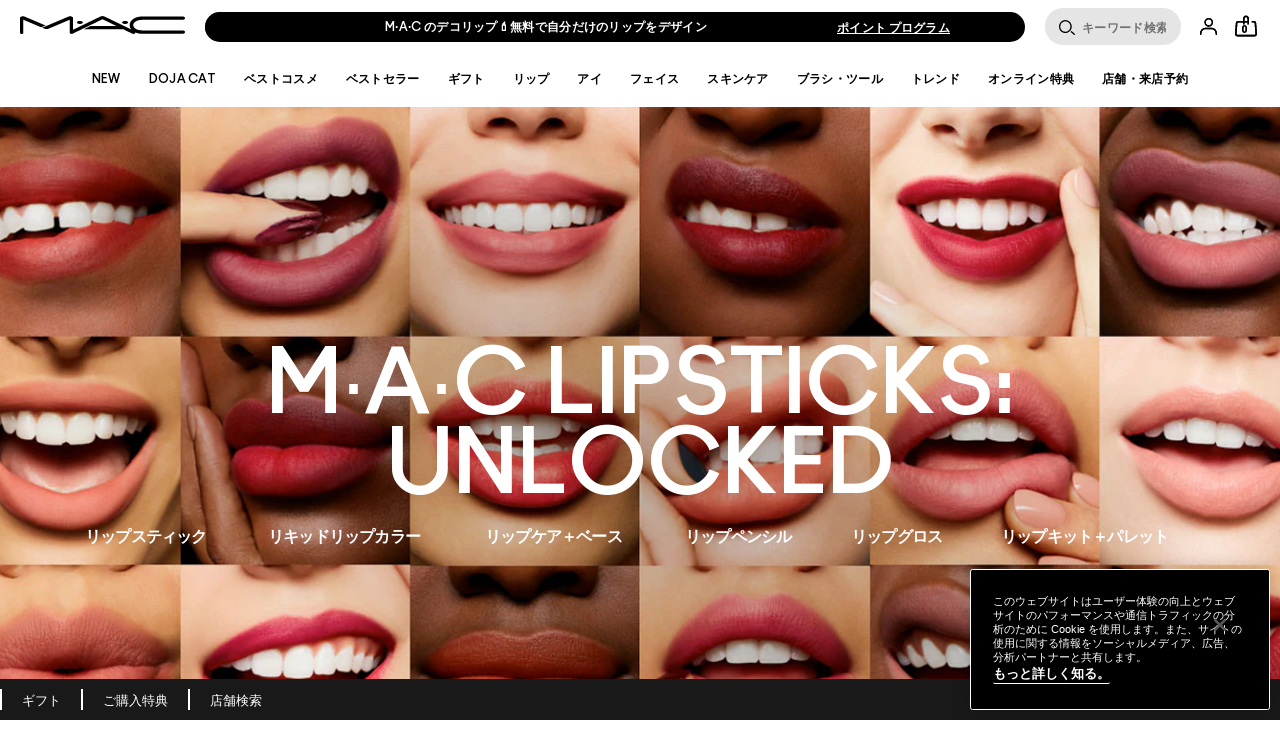

--- FILE ---
content_type: text/css
request_url: https://m.maccosmetics.jp/sites/maccosmetics/files/css/css_gFZRtuJcPG__-Ofvw5xN6wW94w3k0gLx6P51pFgAuho2.css
body_size: 6814
content:
@keyframes spin{from{transform:rotate(0)}to{transform:rotate(360deg)}}@keyframes shimmer{0%{background-position:bottom right}100%{background-position:top left}}@keyframes shimmer-rtl{0%{background-position:bottom left}100%{background-position:top right}}@keyframes fade-in{0%{opacity:0}100%{opacity:1}}.responsive-font-220px{font-family:ano_regular,Helvetica,Arial,sans-serif}@media (min-width:769px){.responsive-font-220px{font-size:15.277vw}}@media (min-width:1441px){.responsive-font-220px{font-size:220px}}.responsive-font-220px .mantle-custom-text{font-size:inherit}.responsive-font-200px{font-family:ano_regular,Helvetica,Arial,sans-serif}@media (min-width:769px){.responsive-font-200px{font-size:13.888vw}}@media (min-width:1441px){.responsive-font-200px{font-size:200px}}.responsive-font-200px .mantle-custom-text{font-size:inherit}.responsive-font-175px{font-family:ano_regular,Helvetica,Arial,sans-serif}@media (min-width:769px){.responsive-font-175px{font-size:12.1527vw}}@media (min-width:1441px){.responsive-font-175px{font-size:175px}}.responsive-font-175px .mantle-custom-text{font-size:inherit}.responsive-font-140px{font-family:ano_regular,Helvetica,Arial,sans-serif}@media (min-width:769px){.responsive-font-140px{font-size:9.7222vw}}@media (min-width:1441px){.responsive-font-140px{font-size:140px}}.responsive-font-140px .mantle-custom-text{font-size:inherit}.responsive-font-132px{font-family:ano_regular,Helvetica,Arial,sans-serif}@media (min-width:769px){.responsive-font-132px{font-size:9.1666vw}}@media (min-width:1441px){.responsive-font-132px{font-size:132px}}.responsive-font-132px .mantle-custom-text{font-size:inherit}.responsive-font-120px{font-family:ano_regular,Helvetica,Arial,sans-serif}@media (min-width:769px){.responsive-font-120px{font-size:8.2vw}}@media (min-width:1441px){.responsive-font-120px{font-size:120px}}.responsive-font-120px .mantle-custom-text{font-size:inherit}.responsive-font-80px{font-family:ano_regular,Helvetica,Arial,sans-serif}@media (min-width:769px){.responsive-font-80px{font-size:5.551vw}}@media (min-width:1441px){.responsive-font-80px{font-size:80px}}.responsive-font-80px .mantle-custom-text{font-size:inherit}.responsive-font-60px{font-family:ano_regular,Helvetica,Arial,sans-serif}@media (min-width:769px){.responsive-font-60px{font-size:4.166vw}}@media (min-width:1441px){.responsive-font-60px{font-size:60px}}.responsive-font-60px .mantle-custom-text{font-size:inherit}.responsive-font-54px{font-family:ano_regular,Helvetica,Arial,sans-serif}@media (min-width:769px){.responsive-font-54px{font-size:3.75vw}}@media (min-width:1441px){.responsive-font-54px{font-size:54px}}.responsive-font-54px .mantle-custom-text{font-size:inherit}.responsive-font-50px{font-family:ano_regular,Helvetica,Arial,sans-serif}@media (min-width:769px){.responsive-font-50px{font-size:3.472vw}}@media (min-width:1441px){.responsive-font-50px{font-size:50px}}.responsive-font-50px .mantle-custom-text{font-size:inherit}.responsive-font-48px{font-family:ano_regular,Helvetica,Arial,sans-serif}@media (min-width:769px){.responsive-font-48px{font-size:3.33vw}}@media (min-width:1441px){.responsive-font-48px{font-size:48px}}.responsive-font-48px .mantle-custom-text{font-size:inherit}.responsive-font-24px{font-family:ano_regular,Helvetica,Arial,sans-serif}@media (min-width:769px){.responsive-font-24px{font-size:1.666vw}}@media (min-width:1441px){.responsive-font-24px{font-size:24px}}.responsive-font-24px .mantle-custom-text{font-size:inherit}strong{font-size:inherit;font-family:inherit}[data-text-casing=uppercase]{text-transform:uppercase}[data-text-casing=lowercase]{text-transform:lowercase}.content-block-formatter .slick-slider .slick-list,.mpp-custom-override-layout .slick-slider .slick-list{margin:0 0 0 -2px;width:calc(100% + 4px)}@media (min-width:769px){.content-block-formatter .slick-slider .slick-list,.mpp-custom-override-layout .slick-slider .slick-list{margin:0 -10px 0 -10px;width:calc(100% + 20px)}}.content-block-formatter .elc-slider-view-wrapper,.elc-search-enhanced-grid-wrapper .elc-slider-view-wrapper,.elc-search-results-wrapper .elc-slider-view-wrapper,.mpp-custom-override-layout .elc-slider-view-wrapper,.sd-product-grid .elc-slider-view-wrapper{padding:0}.content-block-formatter .slick-slider:not(.content-block--slider),.elc-search-enhanced-grid-wrapper .slick-slider:not(.content-block--slider),.elc-search-results-wrapper .slick-slider:not(.content-block--slider),.mpp-custom-override-layout .slick-slider:not(.content-block--slider),.sd-product-grid .slick-slider:not(.content-block--slider){padding-top:10px;padding-bottom:40px}@media (min-width:769px){.content-block-formatter .slick-slider:not(.content-block--slider),.elc-search-enhanced-grid-wrapper .slick-slider:not(.content-block--slider),.elc-search-results-wrapper .slick-slider:not(.content-block--slider),.mpp-custom-override-layout .slick-slider:not(.content-block--slider),.sd-product-grid .slick-slider:not(.content-block--slider){padding-bottom:10px;padding-top:60px}}.content-block-formatter .slick-slider .slick-slide,.elc-search-enhanced-grid-wrapper .slick-slider .slick-slide,.elc-search-results-wrapper .slick-slider .slick-slide,.mpp-custom-override-layout .slick-slider .slick-slide,.sd-product-grid .slick-slider .slick-slide{max-width:unset}.content-block-formatter .slick-slider .slick-track,.elc-search-enhanced-grid-wrapper .slick-slider .slick-track,.elc-search-results-wrapper .slick-slider .slick-track,.mpp-custom-override-layout .slick-slider .slick-track,.sd-product-grid .slick-slider .slick-track{display:flex}.content-block-formatter .slick-slider .slick-disabled .elc-slider-arrow-left,.content-block-formatter .slick-slider .slick-disabled .elc-slider-arrow-right,.elc-search-enhanced-grid-wrapper .slick-slider .slick-disabled .elc-slider-arrow-left,.elc-search-enhanced-grid-wrapper .slick-slider .slick-disabled .elc-slider-arrow-right,.elc-search-results-wrapper .slick-slider .slick-disabled .elc-slider-arrow-left,.elc-search-results-wrapper .slick-slider .slick-disabled .elc-slider-arrow-right,.mpp-custom-override-layout .slick-slider .slick-disabled .elc-slider-arrow-left,.mpp-custom-override-layout .slick-slider .slick-disabled .elc-slider-arrow-right,.sd-product-grid .slick-slider .slick-disabled .elc-slider-arrow-left,.sd-product-grid .slick-slider .slick-disabled .elc-slider-arrow-right{opacity:.3;cursor:default}.content-block-formatter .slick-slider .slick-next,.content-block-formatter .slick-slider .slick-prev,.elc-search-enhanced-grid-wrapper .slick-slider .slick-next,.elc-search-enhanced-grid-wrapper .slick-slider .slick-prev,.elc-search-results-wrapper .slick-slider .slick-next,.elc-search-results-wrapper .slick-slider .slick-prev,.mpp-custom-override-layout .slick-slider .slick-next,.mpp-custom-override-layout .slick-slider .slick-prev,.sd-product-grid .slick-slider .slick-next,.sd-product-grid .slick-slider .slick-prev{display:none;width:48px;height:48px;position:absolute;top:10px}@media (min-width:769px){.content-block-formatter .slick-slider .slick-next,.content-block-formatter .slick-slider .slick-prev,.elc-search-enhanced-grid-wrapper .slick-slider .slick-next,.elc-search-enhanced-grid-wrapper .slick-slider .slick-prev,.elc-search-results-wrapper .slick-slider .slick-next,.elc-search-results-wrapper .slick-slider .slick-prev,.mpp-custom-override-layout .slick-slider .slick-next,.mpp-custom-override-layout .slick-slider .slick-prev,.sd-product-grid .slick-slider .slick-next,.sd-product-grid .slick-slider .slick-prev{display:block}}.content-block-formatter .slick-slider .slick-next:before,.content-block-formatter .slick-slider .slick-prev:before,.elc-search-enhanced-grid-wrapper .slick-slider .slick-next:before,.elc-search-enhanced-grid-wrapper .slick-slider .slick-prev:before,.elc-search-results-wrapper .slick-slider .slick-next:before,.elc-search-results-wrapper .slick-slider .slick-prev:before,.mpp-custom-override-layout .slick-slider .slick-next:before,.mpp-custom-override-layout .slick-slider .slick-prev:before,.sd-product-grid .slick-slider .slick-next:before,.sd-product-grid .slick-slider .slick-prev:before{content:''}.content-block-formatter .slick-slider .slick-prev,.elc-search-enhanced-grid-wrapper .slick-slider .slick-prev,.elc-search-results-wrapper .slick-slider .slick-prev,.mpp-custom-override-layout .slick-slider .slick-prev,.sd-product-grid .slick-slider .slick-prev{left:unset;right:75px;background:url(/sites/maccosmetics/themes/mac_base/svg-icons/src/icon--arrow-left-lrg--black.svg)}.content-block-formatter .slick-slider .slick-prev.elc-slider-arrow-wrapper,.elc-search-enhanced-grid-wrapper .slick-slider .slick-prev.elc-slider-arrow-wrapper,.elc-search-results-wrapper .slick-slider .slick-prev.elc-slider-arrow-wrapper,.mpp-custom-override-layout .slick-slider .slick-prev.elc-slider-arrow-wrapper,.sd-product-grid .slick-slider .slick-prev.elc-slider-arrow-wrapper{left:unset}.content-block-formatter .slick-slider .slick-next,.elc-search-enhanced-grid-wrapper .slick-slider .slick-next,.elc-search-results-wrapper .slick-slider .slick-next,.mpp-custom-override-layout .slick-slider .slick-next,.sd-product-grid .slick-slider .slick-next{right:0;background:url(/sites/maccosmetics/themes/mac_base/svg-icons/src/icon--arrow-right-lrg--black.svg)}.content-block-formatter .slick-slider .brief-product-arrows .slick-prev,.elc-search-enhanced-grid-wrapper .slick-slider .brief-product-arrows .slick-prev,.elc-search-results-wrapper .slick-slider .brief-product-arrows .slick-prev,.mpp-custom-override-layout .slick-slider .brief-product-arrows .slick-prev,.sd-product-grid .slick-slider .brief-product-arrows .slick-prev{left:0}[dir=rtl] .content-block-formatter .slick-slider .brief-product-arrows .slick-prev,[dir=rtl] .elc-search-enhanced-grid-wrapper .slick-slider .brief-product-arrows .slick-prev,[dir=rtl] .elc-search-results-wrapper .slick-slider .brief-product-arrows .slick-prev,[dir=rtl] .mpp-custom-override-layout .slick-slider .brief-product-arrows .slick-prev,[dir=rtl] .sd-product-grid .slick-slider .brief-product-arrows .slick-prev{left:unset}.content-block-formatter .slick-slider .elc-product-carousel-container .elc-slider-arrow-wrapper.slick-next,.elc-search-enhanced-grid-wrapper .slick-slider .elc-product-carousel-container .elc-slider-arrow-wrapper.slick-next,.elc-search-results-wrapper .slick-slider .elc-product-carousel-container .elc-slider-arrow-wrapper.slick-next,.mpp-custom-override-layout .slick-slider .elc-product-carousel-container .elc-slider-arrow-wrapper.slick-next,.sd-product-grid .slick-slider .elc-product-carousel-container .elc-slider-arrow-wrapper.slick-next{top:12px;right:5px}.content-block-formatter .slick-slider .elc-product-carousel-container .elc-slider-arrow-wrapper.slick-prev,.elc-search-enhanced-grid-wrapper .slick-slider .elc-product-carousel-container .elc-slider-arrow-wrapper.slick-prev,.elc-search-results-wrapper .slick-slider .elc-product-carousel-container .elc-slider-arrow-wrapper.slick-prev,.mpp-custom-override-layout .slick-slider .elc-product-carousel-container .elc-slider-arrow-wrapper.slick-prev,.sd-product-grid .slick-slider .elc-product-carousel-container .elc-slider-arrow-wrapper.slick-prev{top:12px;left:unset;right:72px}.content-block-formatter .slick-slider .elc-slider-arrow-left,.content-block-formatter .slick-slider .elc-slider-arrow-right,.elc-search-enhanced-grid-wrapper .slick-slider .elc-slider-arrow-left,.elc-search-enhanced-grid-wrapper .slick-slider .elc-slider-arrow-right,.elc-search-results-wrapper .slick-slider .elc-slider-arrow-left,.elc-search-results-wrapper .slick-slider .elc-slider-arrow-right,.mpp-custom-override-layout .slick-slider .elc-slider-arrow-left,.mpp-custom-override-layout .slick-slider .elc-slider-arrow-right,.sd-product-grid .slick-slider .elc-slider-arrow-left,.sd-product-grid .slick-slider .elc-slider-arrow-right{-webkit-mask:unset;mask:unset;width:48px;height:48px;transform:none}.content-block-formatter .slick-slider .elc-slider-arrow-left,.elc-search-enhanced-grid-wrapper .slick-slider .elc-slider-arrow-left,.elc-search-results-wrapper .slick-slider .elc-slider-arrow-left,.mpp-custom-override-layout .slick-slider .elc-slider-arrow-left,.sd-product-grid .slick-slider .elc-slider-arrow-left{background:url(/sites/maccosmetics/themes/mac_base/svg-icons/src/icon--arrow-left-lrg--black.svg)}.content-block-formatter .slick-slider .elc-slider-arrow-right,.elc-search-enhanced-grid-wrapper .slick-slider .elc-slider-arrow-right,.elc-search-results-wrapper .slick-slider .elc-slider-arrow-right,.mpp-custom-override-layout .slick-slider .elc-slider-arrow-right,.sd-product-grid .slick-slider .elc-slider-arrow-right{background:url(/sites/maccosmetics/themes/mac_base/svg-icons/src/icon--arrow-right-lrg--black.svg)}.content-block-formatter .slick-slider .elc-slider-dots-list,.content-block-formatter .slick-slider .slick-dots,.elc-search-enhanced-grid-wrapper .slick-slider .elc-slider-dots-list,.elc-search-enhanced-grid-wrapper .slick-slider .slick-dots,.elc-search-results-wrapper .slick-slider .elc-slider-dots-list,.elc-search-results-wrapper .slick-slider .slick-dots,.mpp-custom-override-layout .slick-slider .elc-slider-dots-list,.mpp-custom-override-layout .slick-slider .slick-dots,.sd-product-grid .slick-slider .elc-slider-dots-list,.sd-product-grid .slick-slider .slick-dots{position:absolute;bottom:10px;left:0;right:0;text-align:center;color:black;display:block}@media (min-width:769px){.content-block-formatter .slick-slider .elc-slider-dots-list,.content-block-formatter .slick-slider .slick-dots,.elc-search-enhanced-grid-wrapper .slick-slider .elc-slider-dots-list,.elc-search-enhanced-grid-wrapper .slick-slider .slick-dots,.elc-search-results-wrapper .slick-slider .elc-slider-dots-list,.elc-search-results-wrapper .slick-slider .slick-dots,.mpp-custom-override-layout .slick-slider .elc-slider-dots-list,.mpp-custom-override-layout .slick-slider .slick-dots,.sd-product-grid .slick-slider .elc-slider-dots-list,.sd-product-grid .slick-slider .slick-dots{display:none}}.content-block-formatter .slick-slider .elc-slider-dots-list>li,.content-block-formatter .slick-slider .slick-dots>li,.elc-search-enhanced-grid-wrapper .slick-slider .elc-slider-dots-list>li,.elc-search-enhanced-grid-wrapper .slick-slider .slick-dots>li,.elc-search-results-wrapper .slick-slider .elc-slider-dots-list>li,.elc-search-results-wrapper .slick-slider .slick-dots>li,.mpp-custom-override-layout .slick-slider .elc-slider-dots-list>li,.mpp-custom-override-layout .slick-slider .slick-dots>li,.sd-product-grid .slick-slider .elc-slider-dots-list>li,.sd-product-grid .slick-slider .slick-dots>li{display:inline-block;padding:0;height:6px;width:6px}.content-block-formatter .slick-slider .elc-slider-dots-list>li.elc-slider-dot,.content-block-formatter .slick-slider .slick-dots>li.elc-slider-dot,.elc-search-enhanced-grid-wrapper .slick-slider .elc-slider-dots-list>li.elc-slider-dot,.elc-search-enhanced-grid-wrapper .slick-slider .slick-dots>li.elc-slider-dot,.elc-search-results-wrapper .slick-slider .elc-slider-dots-list>li.elc-slider-dot,.elc-search-results-wrapper .slick-slider .slick-dots>li.elc-slider-dot,.mpp-custom-override-layout .slick-slider .elc-slider-dots-list>li.elc-slider-dot,.mpp-custom-override-layout .slick-slider .slick-dots>li.elc-slider-dot,.sd-product-grid .slick-slider .elc-slider-dots-list>li.elc-slider-dot,.sd-product-grid .slick-slider .slick-dots>li.elc-slider-dot{margin:0 2px}.content-block-formatter .slick-slider .elc-slider-dots-list>li button,.content-block-formatter .slick-slider .slick-dots>li button,.elc-search-enhanced-grid-wrapper .slick-slider .elc-slider-dots-list>li button,.elc-search-enhanced-grid-wrapper .slick-slider .slick-dots>li button,.elc-search-results-wrapper .slick-slider .elc-slider-dots-list>li button,.elc-search-results-wrapper .slick-slider .slick-dots>li button,.mpp-custom-override-layout .slick-slider .elc-slider-dots-list>li button,.mpp-custom-override-layout .slick-slider .slick-dots>li button,.sd-product-grid .slick-slider .elc-slider-dots-list>li button,.sd-product-grid .slick-slider .slick-dots>li button{cursor:default;height:6px;width:6px;padding:0}.content-block-formatter .slick-slider .elc-slider-dots-list>li button:before,.content-block-formatter .slick-slider .slick-dots>li button:before,.elc-search-enhanced-grid-wrapper .slick-slider .elc-slider-dots-list>li button:before,.elc-search-enhanced-grid-wrapper .slick-slider .slick-dots>li button:before,.elc-search-results-wrapper .slick-slider .elc-slider-dots-list>li button:before,.elc-search-results-wrapper .slick-slider .slick-dots>li button:before,.mpp-custom-override-layout .slick-slider .elc-slider-dots-list>li button:before,.mpp-custom-override-layout .slick-slider .slick-dots>li button:before,.sd-product-grid .slick-slider .elc-slider-dots-list>li button:before,.sd-product-grid .slick-slider .slick-dots>li button:before{height:6px;line-height:6px;width:6px;font-size:6px}.content-block-formatter .slick-slider .elc-slider-dots-list>li button.elc-slider-dot-button-active:before,.content-block-formatter .slick-slider .slick-dots>li button.elc-slider-dot-button-active:before,.elc-search-enhanced-grid-wrapper .slick-slider .elc-slider-dots-list>li button.elc-slider-dot-button-active:before,.elc-search-enhanced-grid-wrapper .slick-slider .slick-dots>li button.elc-slider-dot-button-active:before,.elc-search-results-wrapper .slick-slider .elc-slider-dots-list>li button.elc-slider-dot-button-active:before,.elc-search-results-wrapper .slick-slider .slick-dots>li button.elc-slider-dot-button-active:before,.mpp-custom-override-layout .slick-slider .elc-slider-dots-list>li button.elc-slider-dot-button-active:before,.mpp-custom-override-layout .slick-slider .slick-dots>li button.elc-slider-dot-button-active:before,.sd-product-grid .slick-slider .elc-slider-dots-list>li button.elc-slider-dot-button-active:before,.sd-product-grid .slick-slider .slick-dots>li button.elc-slider-dot-button-active:before{color:black;opacity:.75}.dark-theme .slick-slider .elc-slider-dots-list>li button:before,.dark-theme .slick-slider .slick-dots>li button:before{color:white}.dark-theme .slick-slider .elc-slider-dots-list>li button.elc-slider-dot-button-active:before,.dark-theme .slick-slider .slick-dots>li button.elc-slider-dot-button-active:before{opacity:.75;color:white}.dark-theme .slick-slider .slick-prev{background:url(/sites/maccosmetics/themes/mac_base/svg-icons/src/icon--arrow-left-lrg--white.svg)}.dark-theme .slick-slider .slick-next{background:url(/sites/maccosmetics/themes/mac_base/svg-icons/src/icon--arrow-right-lrg--white.svg)}.dark-theme .slick-slider .elc-slider-arrow-left{background:url(/sites/maccosmetics/themes/mac_base/svg-icons/src/icon--arrow-left-lrg--white.svg)}.dark-theme .slick-slider .elc-slider-arrow-right{background:url(/sites/maccosmetics/themes/mac_base/svg-icons/src/icon--arrow-right-lrg--white.svg)}:not(.slick-list) .mobile-items-per-row-1:not(.content-block--grid-layout):not(.content-block--flex-layout)>div:not(.slick-list){display:none}:not(.slick-list) .mobile-items-per-row-1:not(.content-block--grid-layout):not(.content-block--flex-layout)>div:not(.slick-list):nth-child(-n+1){display:flex}@media (min-width:1023px){:not(.slick-list) .desktop-items-per-row-1:not(.content-block--grid-layout):not(.content-block--flex-layout)>div:not(.slick-list){display:none}}@media (min-width:1023px){:not(.slick-slist) .desktop-items-per-row-1:not(.content-block--grid-layout):not(.content-block--flex-layout)>div:not(.slick-list):nth-child(-n+1){display:flex}}@media (min-width:1441px){:not(.slick-list) .large-items-per-row-1:not(.content-block--grid-layout):not(.content-block--flex-layout)>div:not(.slick-list){display:none}}@media (min-width:1441px){:not(.slick-slist) .large-items-per-row-1:not(.content-block--grid-layout):not(.content-block--flex-layout)>div:not(.slick-list):nth-child(-n+1){display:flex}}@media (min-width:1601px){:not(.slick-list) .extra_large-items-per-row-1:not(.content-block--grid-layout):not(.content-block--flex-layout)>div:not(.slick-list){display:none}}@media (min-width:1601px){:not(.slick-slist) .extra_large-items-per-row-1:not(.content-block--grid-layout):not(.content-block--flex-layout)>div:not(.slick-list):nth-child(-n+1){display:flex}}:not(.slick-list) .mobile-items-per-row-2:not(.content-block--grid-layout):not(.content-block--flex-layout)>div:not(.slick-list){display:none}:not(.slick-list) .mobile-items-per-row-2:not(.content-block--grid-layout):not(.content-block--flex-layout)>div:not(.slick-list):nth-child(-n+2){display:flex}@media (min-width:1023px){:not(.slick-list) .desktop-items-per-row-2:not(.content-block--grid-layout):not(.content-block--flex-layout)>div:not(.slick-list){display:none}}@media (min-width:1023px){:not(.slick-slist) .desktop-items-per-row-2:not(.content-block--grid-layout):not(.content-block--flex-layout)>div:not(.slick-list):nth-child(-n+2){display:flex}}@media (min-width:1441px){:not(.slick-list) .large-items-per-row-2:not(.content-block--grid-layout):not(.content-block--flex-layout)>div:not(.slick-list){display:none}}@media (min-width:1441px){:not(.slick-slist) .large-items-per-row-2:not(.content-block--grid-layout):not(.content-block--flex-layout)>div:not(.slick-list):nth-child(-n+2){display:flex}}@media (min-width:1601px){:not(.slick-list) .extra_large-items-per-row-2:not(.content-block--grid-layout):not(.content-block--flex-layout)>div:not(.slick-list){display:none}}@media (min-width:1601px){:not(.slick-slist) .extra_large-items-per-row-2:not(.content-block--grid-layout):not(.content-block--flex-layout)>div:not(.slick-list):nth-child(-n+2){display:flex}}:not(.slick-list) .mobile-items-per-row-3:not(.content-block--grid-layout):not(.content-block--flex-layout)>div:not(.slick-list){display:none}:not(.slick-list) .mobile-items-per-row-3:not(.content-block--grid-layout):not(.content-block--flex-layout)>div:not(.slick-list):nth-child(-n+3){display:flex}@media (min-width:1023px){:not(.slick-list) .desktop-items-per-row-3:not(.content-block--grid-layout):not(.content-block--flex-layout)>div:not(.slick-list){display:none}}@media (min-width:1023px){:not(.slick-slist) .desktop-items-per-row-3:not(.content-block--grid-layout):not(.content-block--flex-layout)>div:not(.slick-list):nth-child(-n+3){display:flex}}@media (min-width:1441px){:not(.slick-list) .large-items-per-row-3:not(.content-block--grid-layout):not(.content-block--flex-layout)>div:not(.slick-list){display:none}}@media (min-width:1441px){:not(.slick-slist) .large-items-per-row-3:not(.content-block--grid-layout):not(.content-block--flex-layout)>div:not(.slick-list):nth-child(-n+3){display:flex}}@media (min-width:1601px){:not(.slick-list) .extra_large-items-per-row-3:not(.content-block--grid-layout):not(.content-block--flex-layout)>div:not(.slick-list){display:none}}@media (min-width:1601px){:not(.slick-slist) .extra_large-items-per-row-3:not(.content-block--grid-layout):not(.content-block--flex-layout)>div:not(.slick-list):nth-child(-n+3){display:flex}}:not(.slick-list) .mobile-items-per-row-4:not(.content-block--grid-layout):not(.content-block--flex-layout)>div:not(.slick-list){display:none}:not(.slick-list) .mobile-items-per-row-4:not(.content-block--grid-layout):not(.content-block--flex-layout)>div:not(.slick-list):nth-child(-n+4){display:flex}@media (min-width:1023px){:not(.slick-list) .desktop-items-per-row-4:not(.content-block--grid-layout):not(.content-block--flex-layout)>div:not(.slick-list){display:none}}@media (min-width:1023px){:not(.slick-slist) .desktop-items-per-row-4:not(.content-block--grid-layout):not(.content-block--flex-layout)>div:not(.slick-list):nth-child(-n+4){display:flex}}@media (min-width:1441px){:not(.slick-list) .large-items-per-row-4:not(.content-block--grid-layout):not(.content-block--flex-layout)>div:not(.slick-list){display:none}}@media (min-width:1441px){:not(.slick-slist) .large-items-per-row-4:not(.content-block--grid-layout):not(.content-block--flex-layout)>div:not(.slick-list):nth-child(-n+4){display:flex}}@media (min-width:1601px){:not(.slick-list) .extra_large-items-per-row-4:not(.content-block--grid-layout):not(.content-block--flex-layout)>div:not(.slick-list){display:none}}@media (min-width:1601px){:not(.slick-slist) .extra_large-items-per-row-4:not(.content-block--grid-layout):not(.content-block--flex-layout)>div:not(.slick-list):nth-child(-n+4){display:flex}}:not(.slick-list) .mobile-items-per-row-5:not(.content-block--grid-layout):not(.content-block--flex-layout)>div:not(.slick-list){display:none}:not(.slick-list) .mobile-items-per-row-5:not(.content-block--grid-layout):not(.content-block--flex-layout)>div:not(.slick-list):nth-child(-n+5){display:flex}@media (min-width:1023px){:not(.slick-list) .desktop-items-per-row-5:not(.content-block--grid-layout):not(.content-block--flex-layout)>div:not(.slick-list){display:none}}@media (min-width:1023px){:not(.slick-slist) .desktop-items-per-row-5:not(.content-block--grid-layout):not(.content-block--flex-layout)>div:not(.slick-list):nth-child(-n+5){display:flex}}@media (min-width:1441px){:not(.slick-list) .large-items-per-row-5:not(.content-block--grid-layout):not(.content-block--flex-layout)>div:not(.slick-list){display:none}}@media (min-width:1441px){:not(.slick-slist) .large-items-per-row-5:not(.content-block--grid-layout):not(.content-block--flex-layout)>div:not(.slick-list):nth-child(-n+5){display:flex}}@media (min-width:1601px){:not(.slick-list) .extra_large-items-per-row-5:not(.content-block--grid-layout):not(.content-block--flex-layout)>div:not(.slick-list){display:none}}@media (min-width:1601px){:not(.slick-slist) .extra_large-items-per-row-5:not(.content-block--grid-layout):not(.content-block--flex-layout)>div:not(.slick-list):nth-child(-n+5){display:flex}}
@keyframes spin{from{transform:rotate(0)}to{transform:rotate(360deg)}}@keyframes shimmer{0%{background-position:bottom right}100%{background-position:top left}}@keyframes shimmer-rtl{0%{background-position:bottom left}100%{background-position:top right}}@keyframes fade-in{0%{opacity:0}100%{opacity:1}}.responsive-font-220px{font-family:ano_regular,Helvetica,Arial,sans-serif}@media (min-width:769px){.responsive-font-220px{font-size:15.277vw}}@media (min-width:1441px){.responsive-font-220px{font-size:220px}}.responsive-font-220px .mantle-custom-text{font-size:inherit}.responsive-font-200px{font-family:ano_regular,Helvetica,Arial,sans-serif}@media (min-width:769px){.responsive-font-200px{font-size:13.888vw}}@media (min-width:1441px){.responsive-font-200px{font-size:200px}}.responsive-font-200px .mantle-custom-text{font-size:inherit}.responsive-font-175px{font-family:ano_regular,Helvetica,Arial,sans-serif}@media (min-width:769px){.responsive-font-175px{font-size:12.1527vw}}@media (min-width:1441px){.responsive-font-175px{font-size:175px}}.responsive-font-175px .mantle-custom-text{font-size:inherit}.responsive-font-140px{font-family:ano_regular,Helvetica,Arial,sans-serif}@media (min-width:769px){.responsive-font-140px{font-size:9.7222vw}}@media (min-width:1441px){.responsive-font-140px{font-size:140px}}.responsive-font-140px .mantle-custom-text{font-size:inherit}.responsive-font-132px{font-family:ano_regular,Helvetica,Arial,sans-serif}@media (min-width:769px){.responsive-font-132px{font-size:9.1666vw}}@media (min-width:1441px){.responsive-font-132px{font-size:132px}}.responsive-font-132px .mantle-custom-text{font-size:inherit}.responsive-font-120px{font-family:ano_regular,Helvetica,Arial,sans-serif}@media (min-width:769px){.responsive-font-120px{font-size:8.2vw}}@media (min-width:1441px){.responsive-font-120px{font-size:120px}}.responsive-font-120px .mantle-custom-text{font-size:inherit}.responsive-font-80px{font-family:ano_regular,Helvetica,Arial,sans-serif}@media (min-width:769px){.responsive-font-80px{font-size:5.551vw}}@media (min-width:1441px){.responsive-font-80px{font-size:80px}}.responsive-font-80px .mantle-custom-text{font-size:inherit}.responsive-font-60px{font-family:ano_regular,Helvetica,Arial,sans-serif}@media (min-width:769px){.responsive-font-60px{font-size:4.166vw}}@media (min-width:1441px){.responsive-font-60px{font-size:60px}}.responsive-font-60px .mantle-custom-text{font-size:inherit}.responsive-font-54px{font-family:ano_regular,Helvetica,Arial,sans-serif}@media (min-width:769px){.responsive-font-54px{font-size:3.75vw}}@media (min-width:1441px){.responsive-font-54px{font-size:54px}}.responsive-font-54px .mantle-custom-text{font-size:inherit}.responsive-font-50px{font-family:ano_regular,Helvetica,Arial,sans-serif}@media (min-width:769px){.responsive-font-50px{font-size:3.472vw}}@media (min-width:1441px){.responsive-font-50px{font-size:50px}}.responsive-font-50px .mantle-custom-text{font-size:inherit}.responsive-font-48px{font-family:ano_regular,Helvetica,Arial,sans-serif}@media (min-width:769px){.responsive-font-48px{font-size:3.33vw}}@media (min-width:1441px){.responsive-font-48px{font-size:48px}}.responsive-font-48px .mantle-custom-text{font-size:inherit}.responsive-font-24px{font-family:ano_regular,Helvetica,Arial,sans-serif}@media (min-width:769px){.responsive-font-24px{font-size:1.666vw}}@media (min-width:1441px){.responsive-font-24px{font-size:24px}}.responsive-font-24px .mantle-custom-text{font-size:inherit}strong{font-size:inherit;font-family:inherit}[data-text-casing=uppercase]{text-transform:uppercase}[data-text-casing=lowercase]{text-transform:lowercase}.content-block{display:block;height:100%;overflow:hidden;position:relative;width:100%;z-index:0}.content-block [data-clickable],.content-block[data-clickable]{cursor:pointer}.content-block.basic-tout__media-wrapper{height:auto}.content-block b,.content-block strong{font-weight:700}.content-block__content{display:flex;flex-direction:column;height:100%}.content-block__content-wrapper{width:100%;height:100%}.content-block__content-wrapper--positioned{position:absolute;z-index:3;top:0;left:0}.content-block__content-wrapper--positioned-stretched{position:absolute;z-index:auto;top:0;bottom:0;left:0;right:0}.content-block__content-wrapper.basic-tout__wrapper{display:flex;flex-direction:column;flex-basis:0%;flex-shrink:1;flex-grow:1}.content-block__content-wrapper.basic-tout__wrapper .content-block__line{padding-bottom:0}.content-block__content-wrapper .elc-basic-tout-content-above-block,.content-block__content-wrapper .elc-basic-tout-content-below-block{flex-basis:0%}.content-block__content-wrapper .elc-basic-tout__link .cta-cover,.content-block__content-wrapper .elc-basic-tout__link .cta-secondary{height:auto;padding:0 0 5px 0}.content-block__content-wrapper .elc-basic-tout__link .cta-cover--inverted,.content-block__content-wrapper .elc-basic-tout__link .cta-cover--inverted-with-arrow,.content-block__content-wrapper .elc-basic-tout__link .cta-secondary--inverted,.content-block__content-wrapper .elc-basic-tout__link .cta-secondary--inverted-with-arrow{padding-top:13px}.content-block__content-wrapper .elc-basic-tout__link .cta-cover--inverted span,.content-block__content-wrapper .elc-basic-tout__link .cta-cover--inverted-with-arrow span,.content-block__content-wrapper .elc-basic-tout__link .cta-secondary--inverted span,.content-block__content-wrapper .elc-basic-tout__link .cta-secondary--inverted-with-arrow span{border-bottom:1px solid white}.content-block__content-wrapper .elc-basic-tout__link .cta-cover--with-arrow,.content-block__content-wrapper .elc-basic-tout__link .cta-secondary--with-arrow{height:auto;padding:0 25px 5px 0}.content-block__content-wrapper .elc-basic-tout__link .cta-cover--inverted-with-arrow,.content-block__content-wrapper .elc-basic-tout__link .cta-secondary--inverted-with-arrow{padding-right:30px;background-position:90% 50%}.content-block__content-wrapper .elc-basic-tout__link .cta-cover--inverted{padding-top:8px}.content-block__content-wrapper .elc-basic-tout__link .cta-cover--inverted-with-arrow{padding:8px 40px 0 30px}.content-block__content-wrapper .elc-basic-tout__link .cta-primary:not(.mantle-cta--custom-textcolor):active,.content-block__content-wrapper .elc-basic-tout__link .cta-primary:not(.mantle-cta--custom-textcolor):hover,.content-block__content-wrapper .elc-basic-tout__link .cta-primary:not(.mantle-cta--custom-textcolor):visited{color:#000}.content-block__content-wrapper .elc-basic-tout__link span{padding:0}.content-block.elc-basic-tout{z-index:9}.content-block__content-below-media{padding-top:20px;height:auto}.content-block__line{display:block;padding-bottom:20px}.content-block__line h1,.content-block__line h2,.content-block__line h3,.content-block__line h4,.content-block__line h5,.content-block__line h6,.content-block__line p{margin:0;padding:0}.content-block__line--link{padding:0 12px 12px}.content-block__line--link span{padding:0 20px}.content-block__link{padding-bottom:1em}.content-block__links{display:block;min-height:1.5em;padding-bottom:12px}.content-block__links--2up>div:first-of-type{margin-bottom:20px}.content-block__picture-media-asset{width:100%;height:100%}.content-block__picture-media-asset img,.content-block__picture-media-asset picture{height:auto;max-width:100%;width:100%}.content-block.basic-tout__content,.content-block.video-tout__content{display:block}.content-block.basic-tout .content-block__line--link,.content-block.video-tout .content-block__line--link{display:inline-block}.content-block.text-align--left{text-align:left}.content-block.text-align--center{text-align:center}.content-block.text-align--right{text-align:right}.content-block .text-color--white{color:white}.content-block .text-color--black{color:black}.content-block-formatter{height:100%;display:flex;flex-direction:row;flex-wrap:wrap}.content-block-formatter__inner{width:100%}.content-block-formatter__header{height:auto}.content-block-formatter__content{height:100%}.grid--mpp__item .block-nodeblock{height:100%;width:100%}.grid--mpp__item .block-nodeblock .content{height:100%}.grid--mpp__item .block-nodeblock .node-elc-nodeblock{height:100%}.videojs-video__landing__inner{display:flex;justify-content:center}.video-paused .videojs-video__landing{display:none!important}.videojs-video--loading .videojs-video__player{display:none}.videojs-video--loading .video-play-trigger{border:unset}.videojs-video--loading .video-play-trigger:before{position:absolute;inset-block-start:-1px;inset-inline-start:-1px;content:' ';display:block;margin:0;width:100%;height:100%;border-radius:50%;border:2px solid transparent;border-color:white transparent transparent transparent;animation:spin 1.5s linear infinite}.videojs-video--loading .video-play-trigger:after{content:'';background:0 0}.video-play-trigger{cursor:pointer;width:60px;height:60px;position:absolute;display:flex;align-self:center;justify-content:center;z-index:1}.video-play-trigger:after{content:'';background:url(/sites/maccosmetics/themes/mac_base/svg-icons/src/icon--play-dark.svg) no-repeat;width:60px;height:60px;display:flex;align-self:center;background-size:100%}
.mantle-play-icon{position:relative;cursor:pointer}.mantle-play-icon::before{content:' ';display:block;background:url(/sites/all/themes/elc_base//img/icons/src/play.svg) no-repeat;background-position:center center;width:25px;height:25px;margin:0 auto;top:50%;left:50%;transform:translate(-50%,-50%);position:absolute}
@keyframes spin{from{transform:rotate(0)}to{transform:rotate(360deg)}}@keyframes shimmer{0%{background-position:bottom right}100%{background-position:top left}}@keyframes shimmer-rtl{0%{background-position:bottom left}100%{background-position:top right}}@keyframes fade-in{0%{opacity:0}100%{opacity:1}}.responsive-font-220px{font-family:ano_regular,Helvetica,Arial,sans-serif}@media (min-width:769px){.responsive-font-220px{font-size:15.277vw}}@media (min-width:1441px){.responsive-font-220px{font-size:220px}}.responsive-font-220px .mantle-custom-text{font-size:inherit}.responsive-font-200px{font-family:ano_regular,Helvetica,Arial,sans-serif}@media (min-width:769px){.responsive-font-200px{font-size:13.888vw}}@media (min-width:1441px){.responsive-font-200px{font-size:200px}}.responsive-font-200px .mantle-custom-text{font-size:inherit}.responsive-font-175px{font-family:ano_regular,Helvetica,Arial,sans-serif}@media (min-width:769px){.responsive-font-175px{font-size:12.1527vw}}@media (min-width:1441px){.responsive-font-175px{font-size:175px}}.responsive-font-175px .mantle-custom-text{font-size:inherit}.responsive-font-140px{font-family:ano_regular,Helvetica,Arial,sans-serif}@media (min-width:769px){.responsive-font-140px{font-size:9.7222vw}}@media (min-width:1441px){.responsive-font-140px{font-size:140px}}.responsive-font-140px .mantle-custom-text{font-size:inherit}.responsive-font-132px{font-family:ano_regular,Helvetica,Arial,sans-serif}@media (min-width:769px){.responsive-font-132px{font-size:9.1666vw}}@media (min-width:1441px){.responsive-font-132px{font-size:132px}}.responsive-font-132px .mantle-custom-text{font-size:inherit}.responsive-font-120px{font-family:ano_regular,Helvetica,Arial,sans-serif}@media (min-width:769px){.responsive-font-120px{font-size:8.2vw}}@media (min-width:1441px){.responsive-font-120px{font-size:120px}}.responsive-font-120px .mantle-custom-text{font-size:inherit}.responsive-font-80px{font-family:ano_regular,Helvetica,Arial,sans-serif}@media (min-width:769px){.responsive-font-80px{font-size:5.551vw}}@media (min-width:1441px){.responsive-font-80px{font-size:80px}}.responsive-font-80px .mantle-custom-text{font-size:inherit}.responsive-font-60px{font-family:ano_regular,Helvetica,Arial,sans-serif}@media (min-width:769px){.responsive-font-60px{font-size:4.166vw}}@media (min-width:1441px){.responsive-font-60px{font-size:60px}}.responsive-font-60px .mantle-custom-text{font-size:inherit}.responsive-font-54px{font-family:ano_regular,Helvetica,Arial,sans-serif}@media (min-width:769px){.responsive-font-54px{font-size:3.75vw}}@media (min-width:1441px){.responsive-font-54px{font-size:54px}}.responsive-font-54px .mantle-custom-text{font-size:inherit}.responsive-font-50px{font-family:ano_regular,Helvetica,Arial,sans-serif}@media (min-width:769px){.responsive-font-50px{font-size:3.472vw}}@media (min-width:1441px){.responsive-font-50px{font-size:50px}}.responsive-font-50px .mantle-custom-text{font-size:inherit}.responsive-font-48px{font-family:ano_regular,Helvetica,Arial,sans-serif}@media (min-width:769px){.responsive-font-48px{font-size:3.33vw}}@media (min-width:1441px){.responsive-font-48px{font-size:48px}}.responsive-font-48px .mantle-custom-text{font-size:inherit}.responsive-font-24px{font-family:ano_regular,Helvetica,Arial,sans-serif}@media (min-width:769px){.responsive-font-24px{font-size:1.666vw}}@media (min-width:1441px){.responsive-font-24px{font-size:24px}}.responsive-font-24px .mantle-custom-text{font-size:inherit}strong{font-size:inherit;font-family:inherit}[data-text-casing=uppercase]{text-transform:uppercase}[data-text-casing=lowercase]{text-transform:lowercase}.product-foundation-vto{width:100%;text-align:center}.product-foundation-vto .tmp-product-name{width:100vw;position:absolute;top:0;left:-100%;text-transform:uppercase;font-weight:700;color:black;font-family:ano-bold_regular,Helvetica,Arial,sans-serif;font-size:18px;line-height:22px;text-align:left;height:auto;margin-bottom:0}.product-foundation-vto__shades-next,.product-foundation-vto__shades-prev{height:10%;top:14%}.product-foundation-vto__container{position:fixed;top:0;height:100%;left:0;z-index:9999;background-color:white;width:100%}.product-foundation-vto__container ul.shade-list-vto{display:block;font-size:0;width:100%;overflow-x:auto;overflow-y:hidden;white-space:nowrap;-ms-overflow-style:-ms-autohiding-scrollbar}.product-foundation-vto__container ul.shade-list-vto::-webkit-scrollbar{display:none}.product-foundation-vto__container ul.shade-list-vto li{margin:0;width:54px;height:80px;display:none;text-align:center;position:relative;color:white;font-size:13px;white-space:initial;overflow:hidden;font-weight:700}.product-foundation-vto__container ul.shade-list-vto li.active,.product-foundation-vto__container ul.shade-list-vto li.vto-filter{display:inline-block}.product-foundation-vto__container ul.shade-list-vto li.active.active .vto-filter-text,.product-foundation-vto__container ul.shade-list-vto li.vto-filter.active .vto-filter-text{display:none}.product-foundation-vto__container ul.shade-list-vto li.vto-filter .vto-filter-text{color:black;display:block;height:21px;width:45px;line-height:.9;float:left;font-size:8px;padding-left:7px;text-align:left;margin:4px 0;text-transform:uppercase;font-family:Helvetica,Arial,sans-serif}.product-foundation-vto__container ul.shade-list-vto li.best-match .star{background-image:url(/media/export/cms/foundation_tryon/star.png)}.product-foundation-vto__container ul.shade-list-vto li.best-match .vto-filter-text{width:61px}.product-foundation-vto__container ul.shade-list-vto li.best-match.active .star{background-image:none}.product-foundation-vto__container ul.shade-list-vto li .vto-filter-text{display:none;margin-top:5px;text-transform:capitalize;font-size:12px}.product-foundation-vto__container ul.shade-list-vto li.swatch--selected{border:1px solid transparent;position:absolute;z-index:10;width:43px;height:43px;left:-1px;top:-3px;line-height:42px;font-size:11px}.product-foundation-vto__container ul.shade-list-vto li.swatch--selected.selected{border:1px solid white}.product-foundation-vto__container ul.shade-list-vto .swatch__container{width:100%;height:54px;margin:0 auto}.product-foundation-vto__container ul.shade-list-vto .swatch__container .swatch--single{height:100%}.product-foundation-vto__container ul.shade-list-vto .marked{border:2px solid black}.product-foundation-vto__container ul.shade-list-vto .star{background-image:none;background-repeat:no-repeat;background-size:15px;background-position:88% 20%}.product-foundation-vto__container .product-shades-vto-next,.product-foundation-vto__container .product-shades-vto-prev{background-color:transparent;border:none;display:inline-block;color:white;position:absolute;width:10px;height:54px;line-height:100%;top:0;z-index:1000}.product-foundation-vto__container .product-shades-vto-prev{left:10px}.product-foundation-vto__container .product-shades-vto-next{right:10px}.product-foundation-vto__overlay{position:relative;height:100%}.product-foundation-vto__overlay-holder{position:absolute;top:14%;width:100%;text-align:center;color:white}.product-foundation-vto__overlay-image img{width:auto;height:auto}.product-foundation-vto__overlay-close{width:50px;height:50px;cursor:pointer;position:absolute;right:10px;top:10px;background-repeat:no-repeat;background-position:center center;background-size:38px 38px;background-image:url(/media/export/cms/foundation_tryon/btn-close.png)}.product-foundation-vto__guide-title,.product-foundation-vto__overlay-title{font-size:36px;margin:auto;letter-spacing:-.17px;line-height:35px;text-transform:uppercase;width:280px;font-family:ano-bold_regular,Helvetica,Arial,sans-serif}.product-foundation-vto__overlay-copy{font-size:16px;width:100%;margin:2% auto 9%;line-height:22px;font-family:Helvetica,Arial,sans-serif}.product-foundation-vto__guide{font-family:ano-bold_regular,Helvetica,Arial,sans-serif;text-decoration:underline;font-size:16px;line-height:24px;margin-bottom:28%}.product-foundation-vto__overlay-check .picker-checkbox{margin:1em auto;display:inline-block}.product-foundation-vto__overlay-button{padding:10px;height:100%;background-color:white;cursor:pointer;color:black;width:210px;margin:18% auto 0;text-align:center;text-transform:uppercase;font-size:20px;line-height:1px;height:54px;background-image:url(/media/export/cms/foundation_tryon/camera.png);background-repeat:no-repeat;background-position:40px;font-family:ano-bold_regular,Helvetica,Arial,sans-serif}.product-foundation-vto__overlay-button.disabled{color:#bfbfc3}.product-foundation-vto__overlay-guide{background-color:black;height:100%;width:100%;position:fixed;color:white;text-align:center}.product-foundation-vto__overlay-content{height:100%}.product-foundation-vto__guide-copy{font-family:Helvetica,Arial,sans-serif;font-size:16px;text-align:left;line-height:24px;margin:5% auto;width:280px}.product-foundation-vto__guide-title{margin:28% auto 10%}.product-foundation-vto__youcam-module{width:100%}@media (min-width:641px){.product-foundation-vto__youcam-module{max-width:560px;height:685px}.product-foundation-vto__youcam-module>div{margin:0 auto}}.product-foundation-vto__btn{padding:6px 9px 24px 42px;position:absolute;bottom:0;font-family:ano-bold_regular,Helvetica,Arial,sans-serif;text-transform:uppercase;height:20px;font-size:15px;left:0;right:0;margin:0 auto;width:fit-content;background-image:url(/media/export/cms/foundation_tryon/camera.png);background-repeat:no-repeat;background-size:20px;background-position:9px;z-index:100}.product-foundation-vto__btn.cta-vto{color:black;border:1px solid black;line-height:19px;background-color:white}.product-foundation-vto__btn-container{float:left;width:100%;height:100%;margin-bottom:-5px}.product-foundation-vto__btn-container .product-add-to-bag,.product-foundation-vto__btn-container .product-add-to-bag:hover{text-decoration:none}.product-foundation-vto__btn-container .see-all-foundation-shades,.product-foundation-vto__btn-container .see-my-perfect{position:absolute;top:0;text-transform:uppercase;font-size:11px;text-decoration:underline;right:0;display:none}.product-foundation-vto__btn-container .see-all-foundation-shades.active,.product-foundation-vto__btn-container .see-my-perfect.active{display:block}.product-foundation-vto__info-container{float:left;padding-left:8px;display:inline-block;line-height:.9}.product-foundation-vto__all-shades{position:absolute;right:7px;bottom:45px;font-family:ano-bold_regular,Helvetica,Arial,sans-serif;font-size:12px;line-height:24px}.product-foundation-vto__all-shades .see-all-foundation-shades,.product-foundation-vto__all-shades .see-my-perfect{text-transform:lowercase;text-decoration:underline;border-bottom:none}.product-foundation-vto__mobile-ctrl{visibility:hidden}.product-foundation-vto__mobile-ctrl .product-full__shades-next,.product-foundation-vto__mobile-ctrl .product-full__shades-prev{height:54px}.product-foundation-vto__mobile-ctrl .foundation-match-text{display:inline-block;float:left;width:50%;font-family:ano-bold_regular,Helvetica,Arial,sans-serif;text-transform:uppercase;font-size:15px;padding:5px 9px 0;color:white}.product-foundation-vto__mobile-ctrl .shade-name{display:inline-block;width:50%;font-size:37px;font-weight:700}.product-foundation-vto__mobile-ctrl li a{display:none}.product-foundation-vto__mobile-ctrl.active{position:absolute;bottom:0;width:100%;background:white;z-index:100;visibility:visible}.product-foundation-vto__mobile-ctrl.active .star{background-image:none}.product-foundation-vto__mobile-ctrl .container .product-match-header{font-size:13px;font-weight:700;text-transform:uppercase;visibility:hidden}.product-foundation-vto__mobile-ctrl .container .product-match-header.active{visibility:visible}.product-foundation-vto__mobile-ctrl .container .product-name,.product-foundation-vto__mobile-ctrl .container .product-subline{text-transform:uppercase;font-weight:700;color:black;font-family:ano-bold_regular,Helvetica,Arial,sans-serif;font-size:18px;line-height:22px;text-align:left;height:auto;margin-bottom:0}.product-foundation-vto__mobile-ctrl .container .product-full__price-text{width:auto;height:auto;line-height:1;margin:0;font-size:11px}.product-foundation-vto__mobile-ctrl .container .product-sub-heading{text-transform:uppercase;font-size:9px;width:100%;clear:both;text-align:left;letter-spacing:2px;margin-bottom:5px}.product-foundation-vto__mobile-ctrl .container .product-price{font-size:15px;display:inline-block;font-weight:700;font-family:ano-bold_regular,Helvetica,Arial,sans-serif;float:left;line-height:16px}.product-foundation-vto__mobile-ctrl .container .product-size{margin:-1px 0 0 6px;text-transform:uppercase;float:left}.product-foundation-vto__mobile-ctrl .container .shade-list-vto{width:100%}.product-foundation-vto__mobile-ctrl .container .current-shade{width:100%;font-family:ano-bold_regular,Helvetica,Arial,sans-serif;text-align:left}.product-foundation-vto__mobile-ctrl .container .current-shade .current-swatch{-webkit-border-radius:7.5px;-moz-border-radius:7.5px;-ms-border-radius:7.5px;-o-border-radius:7.5px;border-radius:7.5px;float:left;width:15px;height:15px;margin-right:5px}.product-foundation-vto__mobile-ctrl .container .current-shade span{font-size:18px;line-height:22px;width:140px;max-height:34px;overflow:hidden;font-family:ano-bold_regular,Helvetica,Arial,sans-serif}.product-foundation-vto__mobile-ctrl .container .product-full__add-button{width:100%;margin:0;height:36px;line-height:36px;font-size:11px}.no-scroll{position:fixed;max-width:100%}.device-mobile .vto-ios-browser-error #cboxClose{visibility:hidden}.device-mobile .vto-ios-browser-error .icon--remove::before{visibility:visible;font-size:20px;position:absolute;right:10px;top:10px}
@keyframes elc-shimmer{0%{background-position:bottom right}100%{background-position:top left}}@keyframes elc-shimmer-rtl{0%{background-position:bottom left}100%{background-position:top right}}@keyframes fade-in{0%{opacity:0}100%{opacity:1}}@keyframes skeleton-loading-pulse{0%{opacity:.6}50%{opacity:1}100%{opacity:.6}}.elc-product-brief-wrapper{animation:fade-in .5s ease-out forwards;opacity:0}.sd-product-grid{position:relative}.sd-product-grid [data-component=product-grid]{height:100%;width:100%;opacity:0;overflow-y:hidden;pointer-events:none;position:absolute;visibility:hidden}.sd-product-grid [data-component=product-grid].sd-mounted{animation:fade-in .25s ease-in-out forwards;height:auto;overflow-y:visible;pointer-events:all;position:relative;visibility:visible}.sd-product-grid [data-component=product-grid].sd-mounted .elc-product-carousel-slider-view,.sd-product-grid [data-component=product-grid].sd-mounted .slick-slider{width:100%}.sd-product-grid [data-component=product-grid].sd-mounted.sd-transition{position:absolute;width:100%;right:0;left:0}.sd-product-grid [data-component=product-grid].sd-mounted.sd-transition~.sd-mount-skeleton{position:relative}.sd-product-grid [data-component=product-grid].sd-mounted~.sd-mount-skeleton{position:absolute}.field-elc-mpp-content .sd-product-grid [data-component=product-grid]:not(.sd-mounted) .elc-product-images-wrapper:not(.lazyloaded){animation:elc-shimmer 1.5s 60 ease-in-out;backface-visibility:hidden;background:#f6f7f8 linear-gradient(-45deg,#f6f7f8 0,#f6f7f8 40%,#edeef1 50%,#f6f7f8 60%,#f6f7f8 100%);background-size:250% 250%;perspective:1000px;transform:rotateZ(360deg);will-change:transform}[dir=rtl] .field-elc-mpp-content .sd-product-grid [data-component=product-grid]:not(.sd-mounted) .elc-product-images-wrapper:not(.lazyloaded){animation:elc-shimmer-rtl 1.5s 60 ease-in-out;backface-visibility:hidden;background:#f6f7f8 linear-gradient(45deg,#f6f7f8 0,#f6f7f8 40%,#edeef1 50%,#f6f7f8 60%,#f6f7f8 100%);background-size:250% 250%;perspective:1000px;transform:rotateZ(360deg);will-change:transform}.field-elc-mpp-content .sd-product-grid .elc-check-visibility .elc-product-images-wrapper{animation:none}.sd-mount-skeleton{position:relative}.sd-mount-skeleton .skeleton-bar,.sd-mount-skeleton .skeleton-box{animation:elc-shimmer 1.5s 60 ease-in-out;backface-visibility:hidden;background:#f6f7f8 linear-gradient(-45deg,#f6f7f8 0,#f6f7f8 40%,#edeef1 50%,#f6f7f8 60%,#f6f7f8 100%);background-size:250% 250%;perspective:1000px;transform:rotateZ(360deg);will-change:transform}[dir=rtl] .sd-mount-skeleton .skeleton-bar,[dir=rtl] .sd-mount-skeleton .skeleton-box{animation:elc-shimmer-rtl 1.5s 60 ease-in-out;backface-visibility:hidden;background:#f6f7f8 linear-gradient(45deg,#f6f7f8 0,#f6f7f8 40%,#edeef1 50%,#f6f7f8 60%,#f6f7f8 100%);background-size:250% 250%;perspective:1000px;transform:rotateZ(360deg);will-change:transform}.sd-mount-skeleton .skeleton-box{padding-top:100%}.sd-mount-skeleton .skeleton-bar{height:30px}.sd-mount-skeleton .skeleton-bar--10{width:10%}.sd-mount-skeleton .skeleton-bar--top-10{margin-top:10px}.sd-mount-skeleton .skeleton-bar--20{width:20%}.sd-mount-skeleton .skeleton-bar--top-20{margin-top:20px}.sd-mount-skeleton .skeleton-bar--30{width:30%}.sd-mount-skeleton .skeleton-bar--top-30{margin-top:30px}.sd-mount-skeleton .skeleton-bar--40{width:40%}.sd-mount-skeleton .skeleton-bar--top-40{margin-top:40px}.sd-mount-skeleton .skeleton-bar--50{width:50%}.sd-mount-skeleton .skeleton-bar--top-50{margin-top:50px}.sd-mount-skeleton .skeleton-bar--60{width:60%}.sd-mount-skeleton .skeleton-bar--top-60{margin-top:60px}.sd-mount-skeleton .skeleton-bar--70{width:70%}.sd-mount-skeleton .skeleton-bar--top-70{margin-top:70px}.sd-mount-skeleton .skeleton-bar--80{width:80%}.sd-mount-skeleton .skeleton-bar--top-80{margin-top:80px}.sd-mount-skeleton .skeleton-bar--90{width:90%}.sd-mount-skeleton .skeleton-bar--top-90{margin-top:90px}.sd-mount-skeleton .skeleton-bar--100{width:100%}.sd-mount-skeleton .skeleton-bar--top-100{margin-top:100px}.sd-grid-skeleton{display:flex;flex-direction:column;padding:0 16px}.sd-grid-skeleton .sd-grid-skeleton-filters{display:flex;flex-direction:row-reverse;justify-content:space-between;padding:20px 16px 10px}.sd-grid-skeleton .sd-grid-skeleton-filters .skeleton-bar{height:40px;max-width:230px}.sd-grid-skeleton-items{display:grid;grid-template-columns:repeat(auto-fill,minmax(100%,1fr));grid-auto-flow:dense;gap:0;margin-top:20px;width:100%}.sd-grid-skeleton-items.skeleton-desktop-1,.sd-grid-skeleton-items.skeleton-extralargescreen-1,.sd-grid-skeleton-items.skeleton-largescreen-1,.sd-grid-skeleton-items.skeleton-mobile-1{grid-template-columns:repeat(auto-fill,minmax(100%,1fr))}.sd-grid-skeleton-items.skeleton-desktop-1.is-slider .skeleton-item,.sd-grid-skeleton-items.skeleton-extralargescreen-1.is-slider .skeleton-item,.sd-grid-skeleton-items.skeleton-largescreen-1.is-slider .skeleton-item,.sd-grid-skeleton-items.skeleton-mobile-1.is-slider .skeleton-item{display:none}.sd-grid-skeleton-items.skeleton-desktop-1.is-slider .skeleton-item:nth-of-type(-n+1),.sd-grid-skeleton-items.skeleton-extralargescreen-1.is-slider .skeleton-item:nth-of-type(-n+1),.sd-grid-skeleton-items.skeleton-largescreen-1.is-slider .skeleton-item:nth-of-type(-n+1),.sd-grid-skeleton-items.skeleton-mobile-1.is-slider .skeleton-item:nth-of-type(-n+1){display:block}.sd-grid-skeleton-items.skeleton-mobile-2{grid-template-columns:repeat(auto-fill,minmax(50%,1fr))}.sd-grid-skeleton-items.skeleton-mobile-2.is-slider .skeleton-item{display:none}.sd-grid-skeleton-items.skeleton-mobile-2.is-slider .skeleton-item:nth-of-type(-n+2){display:block}@media (min-width:768px){.sd-grid-skeleton-items.skeleton-desktop-2{grid-template-columns:repeat(auto-fill,minmax(50%,1fr))}.sd-grid-skeleton-items.skeleton-desktop-2.is-slider .skeleton-item{display:none}.sd-grid-skeleton-items.skeleton-desktop-2.is-slider .skeleton-item:nth-of-type(-n+2){display:block}}@media (min-width:1024px){.sd-grid-skeleton-items.skeleton-largescreen-2{grid-template-columns:repeat(auto-fill,minmax(50%,1fr))}.sd-grid-skeleton-items.skeleton-largescreen-2.is-slider .skeleton-item{display:none}.sd-grid-skeleton-items.skeleton-largescreen-2.is-slider .skeleton-item:nth-of-type(-n+2){display:block}}@media (min-width:1200px){.sd-grid-skeleton-items.skeleton-extralargescreen-2{grid-template-columns:repeat(auto-fill,minmax(50%,1fr))}.sd-grid-skeleton-items.skeleton-extralargescreen-2.is-slider .skeleton-item{display:none}.sd-grid-skeleton-items.skeleton-extralargescreen-2.is-slider .skeleton-item:nth-of-type(-n+2){display:block}}.sd-grid-skeleton-items.skeleton-mobile-3{grid-template-columns:repeat(auto-fill,minmax(33.33333%,1fr))}.sd-grid-skeleton-items.skeleton-mobile-3.is-slider .skeleton-item{display:none}.sd-grid-skeleton-items.skeleton-mobile-3.is-slider .skeleton-item:nth-of-type(-n+3){display:block}@media (min-width:768px){.sd-grid-skeleton-items.skeleton-desktop-3{grid-template-columns:repeat(auto-fill,minmax(33.33333%,1fr))}.sd-grid-skeleton-items.skeleton-desktop-3.is-slider .skeleton-item{display:none}.sd-grid-skeleton-items.skeleton-desktop-3.is-slider .skeleton-item:nth-of-type(-n+3){display:block}}@media (min-width:1024px){.sd-grid-skeleton-items.skeleton-largescreen-3{grid-template-columns:repeat(auto-fill,minmax(33.33333%,1fr))}.sd-grid-skeleton-items.skeleton-largescreen-3.is-slider .skeleton-item{display:none}.sd-grid-skeleton-items.skeleton-largescreen-3.is-slider .skeleton-item:nth-of-type(-n+3){display:block}}@media (min-width:1200px){.sd-grid-skeleton-items.skeleton-extralargescreen-3{grid-template-columns:repeat(auto-fill,minmax(33.33333%,1fr))}.sd-grid-skeleton-items.skeleton-extralargescreen-3.is-slider .skeleton-item{display:none}.sd-grid-skeleton-items.skeleton-extralargescreen-3.is-slider .skeleton-item:nth-of-type(-n+3){display:block}}.sd-grid-skeleton-items.skeleton-mobile-4{grid-template-columns:repeat(auto-fill,minmax(25%,1fr))}.sd-grid-skeleton-items.skeleton-mobile-4.is-slider .skeleton-item{display:none}.sd-grid-skeleton-items.skeleton-mobile-4.is-slider .skeleton-item:nth-of-type(-n+4){display:block}@media (min-width:768px){.sd-grid-skeleton-items.skeleton-desktop-4{grid-template-columns:repeat(auto-fill,minmax(25%,1fr))}.sd-grid-skeleton-items.skeleton-desktop-4.is-slider .skeleton-item{display:none}.sd-grid-skeleton-items.skeleton-desktop-4.is-slider .skeleton-item:nth-of-type(-n+4){display:block}}@media (min-width:1024px){.sd-grid-skeleton-items.skeleton-largescreen-4{grid-template-columns:repeat(auto-fill,minmax(25%,1fr))}.sd-grid-skeleton-items.skeleton-largescreen-4.is-slider .skeleton-item{display:none}.sd-grid-skeleton-items.skeleton-largescreen-4.is-slider .skeleton-item:nth-of-type(-n+4){display:block}}@media (min-width:1200px){.sd-grid-skeleton-items.skeleton-extralargescreen-4{grid-template-columns:repeat(auto-fill,minmax(25%,1fr))}.sd-grid-skeleton-items.skeleton-extralargescreen-4.is-slider .skeleton-item{display:none}.sd-grid-skeleton-items.skeleton-extralargescreen-4.is-slider .skeleton-item:nth-of-type(-n+4){display:block}}.sd-grid-skeleton-items.skeleton-mobile-5{grid-template-columns:repeat(auto-fill,minmax(20%,1fr))}.sd-grid-skeleton-items.skeleton-mobile-5.is-slider .skeleton-item{display:none}.sd-grid-skeleton-items.skeleton-mobile-5.is-slider .skeleton-item:nth-of-type(-n+5){display:block}@media (min-width:768px){.sd-grid-skeleton-items.skeleton-desktop-5{grid-template-columns:repeat(auto-fill,minmax(20%,1fr))}.sd-grid-skeleton-items.skeleton-desktop-5.is-slider .skeleton-item{display:none}.sd-grid-skeleton-items.skeleton-desktop-5.is-slider .skeleton-item:nth-of-type(-n+5){display:block}}@media (min-width:1024px){.sd-grid-skeleton-items.skeleton-largescreen-5{grid-template-columns:repeat(auto-fill,minmax(20%,1fr))}.sd-grid-skeleton-items.skeleton-largescreen-5.is-slider .skeleton-item{display:none}.sd-grid-skeleton-items.skeleton-largescreen-5.is-slider .skeleton-item:nth-of-type(-n+5){display:block}}@media (min-width:1200px){.sd-grid-skeleton-items.skeleton-extralargescreen-5{grid-template-columns:repeat(auto-fill,minmax(20%,1fr))}.sd-grid-skeleton-items.skeleton-extralargescreen-5.is-slider .skeleton-item{display:none}.sd-grid-skeleton-items.skeleton-extralargescreen-5.is-slider .skeleton-item:nth-of-type(-n+5){display:block}}.sd-grid-skeleton-items.skeleton-mobile-6{grid-template-columns:repeat(auto-fill,minmax(16.66667%,1fr))}.sd-grid-skeleton-items.skeleton-mobile-6.is-slider .skeleton-item{display:none}.sd-grid-skeleton-items.skeleton-mobile-6.is-slider .skeleton-item:nth-of-type(-n+6){display:block}@media (min-width:768px){.sd-grid-skeleton-items.skeleton-desktop-6{grid-template-columns:repeat(auto-fill,minmax(16.66667%,1fr))}.sd-grid-skeleton-items.skeleton-desktop-6.is-slider .skeleton-item{display:none}.sd-grid-skeleton-items.skeleton-desktop-6.is-slider .skeleton-item:nth-of-type(-n+6){display:block}}@media (min-width:1024px){.sd-grid-skeleton-items.skeleton-largescreen-6{grid-template-columns:repeat(auto-fill,minmax(16.66667%,1fr))}.sd-grid-skeleton-items.skeleton-largescreen-6.is-slider .skeleton-item{display:none}.sd-grid-skeleton-items.skeleton-largescreen-6.is-slider .skeleton-item:nth-of-type(-n+6){display:block}}@media (min-width:1200px){.sd-grid-skeleton-items.skeleton-extralargescreen-6{grid-template-columns:repeat(auto-fill,minmax(16.66667%,1fr))}.sd-grid-skeleton-items.skeleton-extralargescreen-6.is-slider .skeleton-item{display:none}.sd-grid-skeleton-items.skeleton-extralargescreen-6.is-slider .skeleton-item:nth-of-type(-n+6){display:block}}.sd-grid-skeleton-items.skeleton-mobile-7{grid-template-columns:repeat(auto-fill,minmax(14.28571%,1fr))}.sd-grid-skeleton-items.skeleton-mobile-7.is-slider .skeleton-item{display:none}.sd-grid-skeleton-items.skeleton-mobile-7.is-slider .skeleton-item:nth-of-type(-n+7){display:block}@media (min-width:768px){.sd-grid-skeleton-items.skeleton-desktop-7{grid-template-columns:repeat(auto-fill,minmax(14.28571%,1fr))}.sd-grid-skeleton-items.skeleton-desktop-7.is-slider .skeleton-item{display:none}.sd-grid-skeleton-items.skeleton-desktop-7.is-slider .skeleton-item:nth-of-type(-n+7){display:block}}@media (min-width:1024px){.sd-grid-skeleton-items.skeleton-largescreen-7{grid-template-columns:repeat(auto-fill,minmax(14.28571%,1fr))}.sd-grid-skeleton-items.skeleton-largescreen-7.is-slider .skeleton-item{display:none}.sd-grid-skeleton-items.skeleton-largescreen-7.is-slider .skeleton-item:nth-of-type(-n+7){display:block}}@media (min-width:1200px){.sd-grid-skeleton-items.skeleton-extralargescreen-7{grid-template-columns:repeat(auto-fill,minmax(14.28571%,1fr))}.sd-grid-skeleton-items.skeleton-extralargescreen-7.is-slider .skeleton-item{display:none}.sd-grid-skeleton-items.skeleton-extralargescreen-7.is-slider .skeleton-item:nth-of-type(-n+7){display:block}}.sd-grid-skeleton-items.skeleton-mobile-8{grid-template-columns:repeat(auto-fill,minmax(12.5%,1fr))}.sd-grid-skeleton-items.skeleton-mobile-8.is-slider .skeleton-item{display:none}.sd-grid-skeleton-items.skeleton-mobile-8.is-slider .skeleton-item:nth-of-type(-n+8){display:block}@media (min-width:768px){.sd-grid-skeleton-items.skeleton-desktop-8{grid-template-columns:repeat(auto-fill,minmax(12.5%,1fr))}.sd-grid-skeleton-items.skeleton-desktop-8.is-slider .skeleton-item{display:none}.sd-grid-skeleton-items.skeleton-desktop-8.is-slider .skeleton-item:nth-of-type(-n+8){display:block}}@media (min-width:1024px){.sd-grid-skeleton-items.skeleton-largescreen-8{grid-template-columns:repeat(auto-fill,minmax(12.5%,1fr))}.sd-grid-skeleton-items.skeleton-largescreen-8.is-slider .skeleton-item{display:none}.sd-grid-skeleton-items.skeleton-largescreen-8.is-slider .skeleton-item:nth-of-type(-n+8){display:block}}@media (min-width:1200px){.sd-grid-skeleton-items.skeleton-extralargescreen-8{grid-template-columns:repeat(auto-fill,minmax(12.5%,1fr))}.sd-grid-skeleton-items.skeleton-extralargescreen-8.is-slider .skeleton-item{display:none}.sd-grid-skeleton-items.skeleton-extralargescreen-8.is-slider .skeleton-item:nth-of-type(-n+8){display:block}}.sd-grid-skeleton .skeleton-item{width:100%;padding:16px 16px 60px;grid-column-end:span 1;grid-row-end:span 1}@media (min-width:768px){.sd-grid-skeleton .skeleton-item.is-featured{grid-column-end:span 2;grid-row-end:span 2}}.sd-grid-skeleton .skeleton-details{display:flex;flex-direction:column;justify-content:center;align-items:center}.sd-grid-skeleton .elc-product-rating-wrapper{display:flex}.sd-grid-skeleton .elc-stars-wrapper{margin:0;display:inline-block;position:relative;padding:0;user-select:none;font-size:24px;font-weight:700;height:14px}.sd-grid-skeleton .elc-stars-simplified,.sd-grid-skeleton .elc-stars-simplified-stars{display:inline-block;margin-inline-end:8px}.sd-grid-skeleton .elc-rating{display:flex;align-items:end;line-height:0}.sd-grid-skeleton .elc-rating-reviews{display:inline-block;margin:0 8px;vertical-align:middle}.sd-product-spp [data-component=product-full]{height:0;opacity:0;overflow-y:hidden;pointer-events:none;visibility:hidden}.sd-product-spp [data-component=product-full].sd-mounted{animation:fade-in .25s ease-in-out forwards;height:auto;overflow-y:visible;pointer-events:all;visibility:visible}.sd-full-skeleton{display:flex;justify-content:center}.sd-full-skeleton .skeleton-full{align-items:flex-start;display:flex;flex-direction:column;flex-wrap:wrap;width:100%}@media (min-width:768px){.sd-full-skeleton .skeleton-full{flex-direction:row}}.sd-full-skeleton .skeleton-column--image{margin:0 auto}@media (min-width:768px){.sd-full-skeleton .skeleton-column--image{padding:0 8px}}.sd-full-skeleton .skeleton-column--details{display:flex;flex-direction:column;align-items:flex-start;padding:0 8px;width:100%}@media (min-width:768px){.sd-full-skeleton .skeleton-column--details{width:40%}}.sd-full-skeleton .skeleton-image-wrapper{margin:0 auto}.sd-full-skeleton .skeleton-image-wrapper .elc-img{filter:blur(5px);height:auto}.sd-product-spp__product-full{position:relative}.sd-product-spp__product-full [data-component=product-full]{height:100%;width:100%;opacity:0;overflow-y:hidden;pointer-events:none;position:absolute;visibility:hidden}.sd-product-spp__product-full [data-component=product-full].sd-mounted{animation:fade-in .25s ease-in-out forwards;height:auto;overflow-y:visible;pointer-events:all;position:relative;visibility:visible}.sd-product-spp__product-full [data-component=product-full].sd-mounted .elc-product-carousel-slider-view,.sd-product-spp__product-full [data-component=product-full].sd-mounted .slick-slider{width:100%}.sd-product-spp__product-full [data-component=product-full].sd-mounted.sd-transition{position:absolute;width:100%;right:0;left:0}.sd-product-spp__product-full [data-component=product-full].sd-mounted.sd-transition~.sd-mount-skeleton{position:relative}.sd-product-spp__product-full [data-component=product-full].sd-mounted~.sd-mount-skeleton{position:absolute}
.contextual-links-region{outline:none;position:relative;}.contextual-links-region-active{outline:#999 dashed 1px;}div.contextual-links-wrapper{display:none;font-size:90%;position:absolute;right:5px;top:2px;z-index:999;}html.js div.contextual-links-wrapper{display:block;}a.contextual-links-trigger{background:transparent url(/modules/contextual/images/gear-select.png) no-repeat 2px 0;border:1px solid transparent;display:none;height:18px;margin:0;padding:0 2px;outline:none;text-indent:34px;width:28px;overflow:hidden;-khtml-border-radius:4px;-moz-border-radius:4px;-webkit-border-radius:4px;border-radius:4px;}a.contextual-links-trigger:hover,div.contextual-links-active a.contextual-links-trigger{background-position:2px -18px;}div.contextual-links-active a.contextual-links-trigger{background-color:#fff;border-color:#ccc;border-bottom:none;position:relative;z-index:1;-moz-border-radius:4px 4px 0 0;-webkit-border-bottom-left-radius:0;-webkit-border-bottom-right-radius:0;border-radius:4px 4px 0 0;}div.contextual-links-wrapper ul.contextual-links{background-color:#fff;border:1px solid #ccc;display:none;margin:0;padding:0.25em 0;position:absolute;right:0;text-align:left;top:18px;white-space:nowrap;-moz-border-radius:4px 0 4px 4px;-webkit-border-bottom-left-radius:4px;-webkit-border-bottom-right-radius:4px;-webkit-border-top-right-radius:0;-webkit-border-top-left-radius:4px;border-radius:4px 0 4px 4px;}a.contextual-links-trigger-active,div.contextual-links-active a.contextual-links-trigger,div.contextual-links-active ul.contextual-links{display:block;}ul.contextual-links li{line-height:100%;list-style:none;list-style-image:none;margin:0;padding:0;}div.contextual-links-wrapper a{text-decoration:none;}ul.contextual-links li a{color:#333 !important;display:block;margin:0.25em 0;padding:0.25em 1em 0.25em 0.5em;}ul.contextual-links li a:hover{background-color:#bfdcee;}
body.is-retailer .elc-add-to-bag-button{visibility:hidden}


--- FILE ---
content_type: text/css
request_url: https://m.maccosmetics.jp/sites/maccosmetics/files/css/css_gANgDmAU6NwA7f-pvOMThtBP4RkKgvBwa8XKebkzyb42.css
body_size: 25148
content:
@keyframes spin{from{transform:rotate(0)}to{transform:rotate(360deg)}}@keyframes shimmer{0%{background-position:bottom right}100%{background-position:top left}}@keyframes shimmer-rtl{0%{background-position:bottom left}100%{background-position:top right}}@keyframes fade-in{0%{opacity:0}100%{opacity:1}}.responsive-font-220px{font-family:ano_regular,Helvetica,Arial,sans-serif}@media (min-width:769px){.responsive-font-220px{font-size:15.277vw}}@media (min-width:1441px){.responsive-font-220px{font-size:220px}}.responsive-font-220px .mantle-custom-text{font-size:inherit}.responsive-font-200px{font-family:ano_regular,Helvetica,Arial,sans-serif}@media (min-width:769px){.responsive-font-200px{font-size:13.888vw}}@media (min-width:1441px){.responsive-font-200px{font-size:200px}}.responsive-font-200px .mantle-custom-text{font-size:inherit}.responsive-font-175px{font-family:ano_regular,Helvetica,Arial,sans-serif}@media (min-width:769px){.responsive-font-175px{font-size:12.1527vw}}@media (min-width:1441px){.responsive-font-175px{font-size:175px}}.responsive-font-175px .mantle-custom-text{font-size:inherit}.responsive-font-140px{font-family:ano_regular,Helvetica,Arial,sans-serif}@media (min-width:769px){.responsive-font-140px{font-size:9.7222vw}}@media (min-width:1441px){.responsive-font-140px{font-size:140px}}.responsive-font-140px .mantle-custom-text{font-size:inherit}.responsive-font-132px{font-family:ano_regular,Helvetica,Arial,sans-serif}@media (min-width:769px){.responsive-font-132px{font-size:9.1666vw}}@media (min-width:1441px){.responsive-font-132px{font-size:132px}}.responsive-font-132px .mantle-custom-text{font-size:inherit}.responsive-font-120px{font-family:ano_regular,Helvetica,Arial,sans-serif}@media (min-width:769px){.responsive-font-120px{font-size:8.2vw}}@media (min-width:1441px){.responsive-font-120px{font-size:120px}}.responsive-font-120px .mantle-custom-text{font-size:inherit}.responsive-font-80px{font-family:ano_regular,Helvetica,Arial,sans-serif}@media (min-width:769px){.responsive-font-80px{font-size:5.551vw}}@media (min-width:1441px){.responsive-font-80px{font-size:80px}}.responsive-font-80px .mantle-custom-text{font-size:inherit}.responsive-font-60px{font-family:ano_regular,Helvetica,Arial,sans-serif}@media (min-width:769px){.responsive-font-60px{font-size:4.166vw}}@media (min-width:1441px){.responsive-font-60px{font-size:60px}}.responsive-font-60px .mantle-custom-text{font-size:inherit}.responsive-font-54px{font-family:ano_regular,Helvetica,Arial,sans-serif}@media (min-width:769px){.responsive-font-54px{font-size:3.75vw}}@media (min-width:1441px){.responsive-font-54px{font-size:54px}}.responsive-font-54px .mantle-custom-text{font-size:inherit}.responsive-font-50px{font-family:ano_regular,Helvetica,Arial,sans-serif}@media (min-width:769px){.responsive-font-50px{font-size:3.472vw}}@media (min-width:1441px){.responsive-font-50px{font-size:50px}}.responsive-font-50px .mantle-custom-text{font-size:inherit}.responsive-font-48px{font-family:ano_regular,Helvetica,Arial,sans-serif}@media (min-width:769px){.responsive-font-48px{font-size:3.33vw}}@media (min-width:1441px){.responsive-font-48px{font-size:48px}}.responsive-font-48px .mantle-custom-text{font-size:inherit}.responsive-font-24px{font-family:ano_regular,Helvetica,Arial,sans-serif}@media (min-width:769px){.responsive-font-24px{font-size:1.666vw}}@media (min-width:1441px){.responsive-font-24px{font-size:24px}}.responsive-font-24px .mantle-custom-text{font-size:inherit}strong{font-size:inherit;font-family:inherit}[data-text-casing=uppercase]{text-transform:uppercase}[data-text-casing=lowercase]{text-transform:lowercase}.cr21-refresh.hotspot-product-formatter .hotspot-product__card .product-brief-v2 .product-brief-shades__shade{height:30px}.cr21-refresh.hotspot-product-formatter .hotspot-product__card .product-brief-v2 .slick-next,.cr21-refresh.hotspot-product-formatter .hotspot-product__card .product-brief-v2 .slick-prev{top:19px}@media (min-width:769px){.cr21-refresh.hotspot-product-formatter .hotspot-product__card .product-brief-v2 .slick-next,.cr21-refresh.hotspot-product-formatter .hotspot-product__card .product-brief-v2 .slick-prev{top:23px}}.cr21-refresh.hotspot-product-formatter .hotspot-product__card .product-brief-v2 .product-brief__ppu-price{text-align:center}.cr21-refresh.mpp-responsive-container.mpp-custom-override-layout{max-width:1440px;padding:0 20px}.cr21-refresh.mpp-responsive-container.mpp-custom-override-layout.is-slider .mpp-custom__header{padding-block-end:0}.cr21-refresh.mpp-responsive-container.mpp-custom-override-layout.is-slider .mpp-custom__header .at-h3__typography{font-family:ano_regular,Helvetica,Arial,sans-serif;font-size:36px;font-style:normal;font-weight:400;letter-spacing:0;line-height:1.11111;text-align:left}@media (min-width:769px){.cr21-refresh.mpp-responsive-container.mpp-custom-override-layout.is-slider .mpp-custom__header .at-h3__typography{font-size:54px;line-height:1.18519}}@media (min-width:641px){.cr21-refresh.mpp-responsive-container.mpp-custom-override-layout.is-slider .mpp-custom__header .at-h3__typography{width:calc(100% - 128px)}}.cr21-refresh.mpp-responsive-container.mpp-custom-override-layout.is-slider .grid--mpp{padding-block-start:0;margin-block-start:70px;overflow:visible}.cr21-refresh.mpp-responsive-container.mpp-custom-override-layout.is-slider .grid--mpp .slick-list{width:100%;margin:0}.cr21-refresh.mpp-responsive-container.mpp-custom-override-layout.is-slider .grid--mpp .slick-next,.cr21-refresh.mpp-responsive-container.mpp-custom-override-layout.is-slider .grid--mpp .slick-prev{top:-55px}.cr21-refresh.mpp-responsive-container.mpp-custom-override-layout.is-slider .grid--mpp .slick-next.slick-disabled,.cr21-refresh.mpp-responsive-container.mpp-custom-override-layout.is-slider .grid--mpp .slick-prev.slick-disabled{display:none}.cr21-refresh.mpp-responsive-container.mpp-custom-override-layout.is-slider .grid--mpp .slick-dots li{margin:0 2px;width:8px;height:8px}.cr21-refresh.mpp-responsive-container.mpp-custom-override-layout.is-slider .grid--mpp .slick-dots li button{width:8px;height:8px}.cr21-refresh.mpp-responsive-container.mpp-custom-override-layout.is-slider .grid--mpp .slick-dots li button::before{width:6px;height:6px;font-size:6px;opacity:1;border:1px solid black;border-radius:10px;background-color:transparent;color:transparent}.cr21-refresh.mpp-responsive-container.mpp-custom-override-layout.is-slider .grid--mpp .slick-dots li.slick-active button::before{background-color:black}.cr21-refresh.mpp-responsive-container.mpp-custom-override-layout.is-slider .grid--mpp .product-brief-shades .slick-next,.cr21-refresh.mpp-responsive-container.mpp-custom-override-layout.is-slider .grid--mpp .product-brief-shades .slick-prev{top:15px}@media (min-width:641px){.cr21-refresh.mpp-responsive-container.mpp-custom-override-layout.is-slider .grid--mpp .product-brief-shades .slick-next,.cr21-refresh.mpp-responsive-container.mpp-custom-override-layout.is-slider .grid--mpp .product-brief-shades .slick-prev{top:20px}}.cr21-refresh.mpp-responsive-container.mpp-custom-override-layout.is-slider .mpp-custom__header+.grid--mpp{margin-block-start:0}.cr21-refresh .rectangle_wide .block-template-split-width-text-image-v1{display:flex;height:100%}.cr21-refresh .rectangle_wide .block-template-split-width-text-image-v1 .content,.cr21-refresh .rectangle_wide .block-template-split-width-text-image-v1 .content-block--split-width,.cr21-refresh .rectangle_wide .block-template-split-width-text-image-v1 .node-elc-nodeblock{height:100%}@media (min-width:769px){.cr21-refresh.mpp-custom-override-layout{padding:0 20px}}@media (min-width:1281px){.cr21-refresh.mpp-custom-override-layout{padding:0}}.cr21-refresh .grid--mpp__custom-layout{width:1440px;max-width:100%;margin:0 auto;display:flex;justify-content:flex-start;flex-flow:wrap;grid-gap:16px}.cr21-refresh .grid--mpp__custom-layout:after{content:'';display:table;clear:both}.cr21-refresh .grid--mpp__custom-layout .grid--mpp__item{float:left;width:100%;min-height:500px}@media (min-width:641px){.cr21-refresh .grid--mpp__custom-layout .grid--mpp__item{width:47%;max-height:unset}}@media (min-width:769px){.cr21-refresh .grid--mpp__custom-layout .grid--mpp__item{width:calc(33.3333% - 10.6666px);max-height:unset}}.cr21-refresh .grid--mpp__custom-layout.grid-layout--masonry .grid--mpp__gutter-sizer{display:block}@media (min-width:641px){.cr21-refresh .grid--mpp__custom-layout.grid-layout--masonry .grid--mpp__item{min-height:780px}}@media (min-width:481px){.cr21-refresh .grid--mpp__custom-layout.grid-layout--mixItUp.mixitup-initialized .grid--mpp__item{display:none}}.cr21-refresh .grid--mpp__custom-layout .grid--mpp__gutter-sizer{display:none;max-width:16px}.cr21-refresh .grid--mpp__custom-layout .grid--mpp__item{position:relative;margin-bottom:0}@media (min-width:481px){.cr21-refresh .grid--mpp__custom-layout .grid--mpp__item{display:flex}}.cr21-refresh .grid--mpp__custom-layout .grid--mpp__item.rectangle_tall{z-index:3}.cr21-refresh .grid--mpp__custom-layout .grid--mpp__item.filterable-products__grid-item-tout{align-items:center;justify-content:center;margin-bottom:0}.cr21-refresh .grid--mpp__custom-layout .grid--mpp__item.filterable-products__grid-item-tout.rectangle_wide{flex:50%}@media (min-width:641px){.cr21-refresh .grid--mpp__custom-layout .grid--mpp__item.filterable-products__grid-item-tout.rectangle_wide{max-width:calc(66.6666% - 5px)}}.cr21-refresh .grid--mpp__custom-layout .grid--mpp__item.filterable-products__grid-item-tout img{width:100%}.cr21-refresh .grid--mpp.active-model .product-brief__badge{color:black}@media (min-width:769px){.cr21-refresh .node-elc-mpp.no-sidebars .field-elc-mpp-content .mpp-sort__container div.mpp-sort-menu{min-width:unset;border-radius:30px}}.cr21-refresh .filters_container{max-width:100%;margin:0 auto;padding-top:0}@media (min-width:769px){.cr21-refresh .filters_container{padding-top:10px;height:65px}}@media (min-width:769px){.cr21-refresh .filters_container.expanded{margin:0 auto;min-height:120px}}@media (min-width:769px){.cr21-refresh .filters_container.filtered{margin:0 auto}}.cr21-refresh .filters_container--inner{max-width:100%}@media (min-width:1023px){.cr21-refresh .filters_container--inner{justify-content:space-between}}.cr21-refresh .filters_container .filterable-products__filter-set-container--inner{position:relative}.cr21-refresh .filters_container .filterable-products__filter-set-container--inner .vertical-line{padding-right:9px}@media (min-width:769px){.cr21-refresh .filters_container .filterable-products__filter-set-container--inner .vertical-line{padding-right:20px}}.cr21-refresh .filters_container .filterable-products__filter-set-label{font-family:ano-bold_regular,Helvetica,Arial,sans-serif;font-size:12px;font-style:normal;font-weight:700;letter-spacing:.30000001192092896px;line-height:1.16667;color:black;background-color:white;border:1px solid #c7c7c7;border-radius:30px;line-height:3.4}@media (min-width:769px){.cr21-refresh .filters_container .filterable-products__filter-set-label{border:none;line-height:1.16667}}.cr21-refresh .filters_container .filterable-products__filter-arrow:before{border-color:black}@media (min-width:769px){.cr21-refresh .filters_container .filterable-products__wrapper .filterable-products__filter-set-section.current .filterable-products-filter-set__filters{justify-content:flex-start}}.cr21-refresh .filters_container .filterable-products__wrapper .filterable-products__filter-set-section .filterable-products-filter-set__filters .filterable-products-filter-set__button{padding:0 12px 0 12px}.cr21-refresh .filters_container .filterable-products__wrapper .filterable-products__filter-set-section .filterable-products-filter-set__button-wrapper-label{font-family:ano_regular,Helvetica,Arial,sans-serif;font-size:12px;font-style:normal;font-weight:400;letter-spacing:.30000001192092896px;line-height:1.16667}.cr21-refresh .filters_container .filterable-products__wrapper .filterable-products__filter-set-section .filterable-products-filter-set__title{font-family:ano-bold_regular,Helvetica,Arial,sans-serif;font-size:12px;font-style:normal;font-weight:700;letter-spacing:.30000001192092896px;line-height:1.16667}.cr21-refresh .filters_container .filterable-products__wrapper .filterable-products__filter-set-section .filterable-products-filter-set__button[data-filter-value=red_color] .filterable-products-filter-set__button-wrapper-label:before{border:2px solid #a51b15;background:#a51b15;color:#a51b15}.cr21-refresh .filters_container .filterable-products__wrapper .filterable-products__filter-set-section .filterable-products-filter-set__button[data-filter-value=red_color] .filterable-products-filter-set__button-wrapper-label:hover:before{color:#a51b15;border:2px solid #a51b15}.cr21-refresh .filters_container .filterable-products__wrapper .filterable-products__filter-set-section .filterable-products-filter-set__button[data-filter-value=red_color].active .filterable-products-filter-set__button-wrapper-label:before{border:2px solid #a51b15;background:#a51b15;color:white}.cr21-refresh .filters_container .filterable-products__wrapper .filterable-products__filter-set-section .filterable-products-filter-set__button[data-filter-value=red_color].active .filterable-products-filter-set__button-wrapper-label:hover:before{color:white;border:2px solid #a51b15}.cr21-refresh .filters_container .filterable-products__wrapper .filterable-products__filter-set-section .filterable-products-filter-set__button[data-filter-value=pink_color] .filterable-products-filter-set__button-wrapper-label:before{border:2px solid #d3707e;background:#d3707e;color:#d3707e}.cr21-refresh .filters_container .filterable-products__wrapper .filterable-products__filter-set-section .filterable-products-filter-set__button[data-filter-value=pink_color] .filterable-products-filter-set__button-wrapper-label:hover:before{color:#d3707e;border:2px solid #d3707e}.cr21-refresh .filters_container .filterable-products__wrapper .filterable-products__filter-set-section .filterable-products-filter-set__button[data-filter-value=pink_color].active .filterable-products-filter-set__button-wrapper-label:before{border:2px solid #d3707e;background:#d3707e;color:white}.cr21-refresh .filters_container .filterable-products__wrapper .filterable-products__filter-set-section .filterable-products-filter-set__button[data-filter-value=pink_color].active .filterable-products-filter-set__button-wrapper-label:hover:before{color:white;border:2px solid #d3707e}.cr21-refresh .filters_container .filterable-products__wrapper .filterable-products__filter-set-section .filterable-products-filter-set__button[data-filter-value=orange_color] .filterable-products-filter-set__button-wrapper-label:before{border:2px solid #e49263;background:#e49263;color:#e49263}.cr21-refresh .filters_container .filterable-products__wrapper .filterable-products__filter-set-section .filterable-products-filter-set__button[data-filter-value=orange_color] .filterable-products-filter-set__button-wrapper-label:hover:before{color:#e49263;border:2px solid #e49263}.cr21-refresh .filters_container .filterable-products__wrapper .filterable-products__filter-set-section .filterable-products-filter-set__button[data-filter-value=orange_color].active .filterable-products-filter-set__button-wrapper-label:before{border:2px solid #e49263;background:#e49263;color:white}.cr21-refresh .filters_container .filterable-products__wrapper .filterable-products__filter-set-section .filterable-products-filter-set__button[data-filter-value=orange_color].active .filterable-products-filter-set__button-wrapper-label:hover:before{color:white;border:2px solid #e49263}.cr21-refresh .filters_container .filterable-products__wrapper .filterable-products__filter-set-section .filterable-products-filter-set__button[data-filter-value=nude_color] .filterable-products-filter-set__button-wrapper-label:before{border:2px solid #c05d59;background:#c05d59;color:#c05d59}.cr21-refresh .filters_container .filterable-products__wrapper .filterable-products__filter-set-section .filterable-products-filter-set__button[data-filter-value=nude_color] .filterable-products-filter-set__button-wrapper-label:hover:before{color:#c05d59;border:2px solid #c05d59}.cr21-refresh .filters_container .filterable-products__wrapper .filterable-products__filter-set-section .filterable-products-filter-set__button[data-filter-value=nude_color].active .filterable-products-filter-set__button-wrapper-label:before{border:2px solid #c05d59;background:#c05d59;color:white}.cr21-refresh .filters_container .filterable-products__wrapper .filterable-products__filter-set-section .filterable-products-filter-set__button[data-filter-value=nude_color].active .filterable-products-filter-set__button-wrapper-label:hover:before{color:white;border:2px solid #c05d59}.cr21-refresh .filters_container .filterable-products__wrapper .filterable-products__filter-set-section .filterable-products-filter-set__button[data-filter-value=berry_color] .filterable-products-filter-set__button-wrapper-label:before{border:2px solid #572a41;background:#572a41;color:#572a41}.cr21-refresh .filters_container .filterable-products__wrapper .filterable-products__filter-set-section .filterable-products-filter-set__button[data-filter-value=berry_color] .filterable-products-filter-set__button-wrapper-label:hover:before{color:#572a41;border:2px solid #572a41}.cr21-refresh .filters_container .filterable-products__wrapper .filterable-products__filter-set-section .filterable-products-filter-set__button[data-filter-value=berry_color].active .filterable-products-filter-set__button-wrapper-label:before{border:2px solid #572a41;background:#572a41;color:white}.cr21-refresh .filters_container .filterable-products__wrapper .filterable-products__filter-set-section .filterable-products-filter-set__button[data-filter-value=berry_color].active .filterable-products-filter-set__button-wrapper-label:hover:before{color:white;border:2px solid #572a41}.cr21-refresh .filters_container .filterable-products__wrapper .filterable-products__filter-set-section .filterable-products-filter-set__button[data-filter-value=blue_color] .filterable-products-filter-set__button-wrapper-label:before{border:2px solid #171aca;background:#171aca;color:#171aca}.cr21-refresh .filters_container .filterable-products__wrapper .filterable-products__filter-set-section .filterable-products-filter-set__button[data-filter-value=blue_color] .filterable-products-filter-set__button-wrapper-label:hover:before{color:#171aca;border:2px solid #171aca}.cr21-refresh .filters_container .filterable-products__wrapper .filterable-products__filter-set-section .filterable-products-filter-set__button[data-filter-value=blue_color].active .filterable-products-filter-set__button-wrapper-label:before{border:2px solid #171aca;background:#171aca;color:white}.cr21-refresh .filters_container .filterable-products__wrapper .filterable-products__filter-set-section .filterable-products-filter-set__button[data-filter-value=blue_color].active .filterable-products-filter-set__button-wrapper-label:hover:before{color:white;border:2px solid #171aca}.cr21-refresh .filters_container .filterable-products__wrapper .filterable-products__filter-set-section .filterable-products-filter-set__button[data-filter-value=purple_color] .filterable-products-filter-set__button-wrapper-label:before{border:2px solid #761133;background:#761133;color:#761133}.cr21-refresh .filters_container .filterable-products__wrapper .filterable-products__filter-set-section .filterable-products-filter-set__button[data-filter-value=purple_color] .filterable-products-filter-set__button-wrapper-label:hover:before{color:#761133;border:2px solid #761133}.cr21-refresh .filters_container .filterable-products__wrapper .filterable-products__filter-set-section .filterable-products-filter-set__button[data-filter-value=purple_color].active .filterable-products-filter-set__button-wrapper-label:before{border:2px solid #761133;background:#761133;color:white}.cr21-refresh .filters_container .filterable-products__wrapper .filterable-products__filter-set-section .filterable-products-filter-set__button[data-filter-value=purple_color].active .filterable-products-filter-set__button-wrapper-label:hover:before{color:white;border:2px solid #761133}.cr21-refresh .filters_container .filterable-products__wrapper .filterable-products__filter-set-section .filterable-products-filter-set__button[data-filter-value=brown_color] .filterable-products-filter-set__button-wrapper-label:before{border:2px solid #af7e64;background:#af7e64;color:#af7e64}.cr21-refresh .filters_container .filterable-products__wrapper .filterable-products__filter-set-section .filterable-products-filter-set__button[data-filter-value=brown_color] .filterable-products-filter-set__button-wrapper-label:hover:before{color:#af7e64;border:2px solid #af7e64}.cr21-refresh .filters_container .filterable-products__wrapper .filterable-products__filter-set-section .filterable-products-filter-set__button[data-filter-value=brown_color].active .filterable-products-filter-set__button-wrapper-label:before{border:2px solid #af7e64;background:#af7e64;color:white}.cr21-refresh .filters_container .filterable-products__wrapper .filterable-products__filter-set-section .filterable-products-filter-set__button[data-filter-value=brown_color].active .filterable-products-filter-set__button-wrapper-label:hover:before{color:white;border:2px solid #af7e64}.cr21-refresh .filters_container .filterable-products__wrapper .filterable-products__filter-set-section .filterable-products-filter-set__button[data-filter-value=coral_color] .filterable-products-filter-set__button-wrapper-label:before{border:2px solid #f75753;background:#f75753;color:#f75753}.cr21-refresh .filters_container .filterable-products__wrapper .filterable-products__filter-set-section .filterable-products-filter-set__button[data-filter-value=coral_color] .filterable-products-filter-set__button-wrapper-label:hover:before{color:#f75753;border:2px solid #f75753}.cr21-refresh .filters_container .filterable-products__wrapper .filterable-products__filter-set-section .filterable-products-filter-set__button[data-filter-value=coral_color].active .filterable-products-filter-set__button-wrapper-label:before{border:2px solid #f75753;background:#f75753;color:white}.cr21-refresh .filters_container .filterable-products__wrapper .filterable-products__filter-set-section .filterable-products-filter-set__button[data-filter-value=coral_color].active .filterable-products-filter-set__button-wrapper-label:hover:before{color:white;border:2px solid #f75753}.cr21-refresh .filters_container .filterable-products__wrapper .filterable-products__filter-set-section .filterable-products-filter-set__button[data-filter-value=bold_color] .filterable-products-filter-set__button-wrapper-label:before{border:2px solid #201d4a;background:#201d4a;color:#201d4a}.cr21-refresh .filters_container .filterable-products__wrapper .filterable-products__filter-set-section .filterable-products-filter-set__button[data-filter-value=bold_color] .filterable-products-filter-set__button-wrapper-label:hover:before{color:#201d4a;border:2px solid #201d4a}.cr21-refresh .filters_container .filterable-products__wrapper .filterable-products__filter-set-section .filterable-products-filter-set__button[data-filter-value=bold_color].active .filterable-products-filter-set__button-wrapper-label:before{border:2px solid #201d4a;background:#201d4a;color:white}.cr21-refresh .filters_container .filterable-products__wrapper .filterable-products__filter-set-section .filterable-products-filter-set__button[data-filter-value=bold_color].active .filterable-products-filter-set__button-wrapper-label:hover:before{color:white;border:2px solid #201d4a}.cr21-refresh .filters_container .filterable-products__wrapper .filterable-products__filter-set-section .filterable-products-filter-set__button[data-filter-value=beige_color] .filterable-products-filter-set__button-wrapper-label:before{border:2px solid #ffd8be;background:#ffd8be;color:#ffd8be}.cr21-refresh .filters_container .filterable-products__wrapper .filterable-products__filter-set-section .filterable-products-filter-set__button[data-filter-value=beige_color] .filterable-products-filter-set__button-wrapper-label:hover:before{color:#ffd8be;border:2px solid #ffd8be}.cr21-refresh .filters_container .filterable-products__wrapper .filterable-products__filter-set-section .filterable-products-filter-set__button[data-filter-value=beige_color].active .filterable-products-filter-set__button-wrapper-label:before{border:2px solid #ffd8be;background:#ffd8be;color:white}.cr21-refresh .filters_container .filterable-products__wrapper .filterable-products__filter-set-section .filterable-products-filter-set__button[data-filter-value=beige_color].active .filterable-products-filter-set__button-wrapper-label:hover:before{color:white;border:2px solid #ffd8be}.cr21-refresh .filters_container .filterable-products__wrapper .filterable-products__filter-set-section .filterable-products-filter-set__button[data-filter-value=gold_color] .filterable-products-filter-set__button-wrapper-label:before{border:2px solid #d0956d;background:#d0956d;color:#d0956d}.cr21-refresh .filters_container .filterable-products__wrapper .filterable-products__filter-set-section .filterable-products-filter-set__button[data-filter-value=gold_color] .filterable-products-filter-set__button-wrapper-label:hover:before{color:#d0956d;border:2px solid #d0956d}.cr21-refresh .filters_container .filterable-products__wrapper .filterable-products__filter-set-section .filterable-products-filter-set__button[data-filter-value=gold_color].active .filterable-products-filter-set__button-wrapper-label:before{border:2px solid #d0956d;background:#d0956d;color:white}.cr21-refresh .filters_container .filterable-products__wrapper .filterable-products__filter-set-section .filterable-products-filter-set__button[data-filter-value=gold_color].active .filterable-products-filter-set__button-wrapper-label:hover:before{color:white;border:2px solid #d0956d}.cr21-refresh .filters_container .filterable-products__wrapper .filterable-products__filter-set-section .filterable-products-filter-set__button[data-filter-value=white_color] .filterable-products-filter-set__button-wrapper-label:before{border:2px solid #e8e0da;background:#e8e0da;color:#e8e0da}.cr21-refresh .filters_container .filterable-products__wrapper .filterable-products__filter-set-section .filterable-products-filter-set__button[data-filter-value=white_color] .filterable-products-filter-set__button-wrapper-label:hover:before{color:#e8e0da;border:2px solid #e8e0da}.cr21-refresh .filters_container .filterable-products__wrapper .filterable-products__filter-set-section .filterable-products-filter-set__button[data-filter-value=white_color].active .filterable-products-filter-set__button-wrapper-label:before{border:2px solid #e8e0da;background:#e8e0da;color:white}.cr21-refresh .filters_container .filterable-products__wrapper .filterable-products__filter-set-section .filterable-products-filter-set__button[data-filter-value=white_color].active .filterable-products-filter-set__button-wrapper-label:hover:before{color:white;border:2px solid #e8e0da}.cr21-refresh .filters_container .filterable-products__wrapper .filterable-products__filter-set-section .filterable-products-filter-set__button[data-filter-value=copper_color] .filterable-products-filter-set__button-wrapper-label:before{border:2px solid #ca9b87;background:#ca9b87;color:#ca9b87}.cr21-refresh .filters_container .filterable-products__wrapper .filterable-products__filter-set-section .filterable-products-filter-set__button[data-filter-value=copper_color] .filterable-products-filter-set__button-wrapper-label:hover:before{color:#ca9b87;border:2px solid #ca9b87}.cr21-refresh .filters_container .filterable-products__wrapper .filterable-products__filter-set-section .filterable-products-filter-set__button[data-filter-value=copper_color].active .filterable-products-filter-set__button-wrapper-label:before{border:2px solid #ca9b87;background:#ca9b87;color:white}.cr21-refresh .filters_container .filterable-products__wrapper .filterable-products__filter-set-section .filterable-products-filter-set__button[data-filter-value=copper_color].active .filterable-products-filter-set__button-wrapper-label:hover:before{color:white;border:2px solid #ca9b87}.cr21-refresh .filters_container .filterable-products__wrapper .filterable-products__filter-set-section .filterable-products-filter-set__button[data-filter-value=neutral_color] .filterable-products-filter-set__button-wrapper-label:before{border:2px solid #edd0b2;background:#edd0b2;color:#edd0b2}.cr21-refresh .filters_container .filterable-products__wrapper .filterable-products__filter-set-section .filterable-products-filter-set__button[data-filter-value=neutral_color] .filterable-products-filter-set__button-wrapper-label:hover:before{color:#edd0b2;border:2px solid #edd0b2}.cr21-refresh .filters_container .filterable-products__wrapper .filterable-products__filter-set-section .filterable-products-filter-set__button[data-filter-value=neutral_color].active .filterable-products-filter-set__button-wrapper-label:before{border:2px solid #edd0b2;background:#edd0b2;color:white}.cr21-refresh .filters_container .filterable-products__wrapper .filterable-products__filter-set-section .filterable-products-filter-set__button[data-filter-value=neutral_color].active .filterable-products-filter-set__button-wrapper-label:hover:before{color:white;border:2px solid #edd0b2}.cr21-refresh .filters_container .filterable-products__wrapper .filterable-products__filter-set-section .filterable-products-filter-set__button[data-filter-value=yellow_color] .filterable-products-filter-set__button-wrapper-label:before{border:2px solid #fbc856;background:#fbc856;color:#fbc856}.cr21-refresh .filters_container .filterable-products__wrapper .filterable-products__filter-set-section .filterable-products-filter-set__button[data-filter-value=yellow_color] .filterable-products-filter-set__button-wrapper-label:hover:before{color:#fbc856;border:2px solid #fbc856}.cr21-refresh .filters_container .filterable-products__wrapper .filterable-products__filter-set-section .filterable-products-filter-set__button[data-filter-value=yellow_color].active .filterable-products-filter-set__button-wrapper-label:before{border:2px solid #fbc856;background:#fbc856;color:white}.cr21-refresh .filters_container .filterable-products__wrapper .filterable-products__filter-set-section .filterable-products-filter-set__button[data-filter-value=yellow_color].active .filterable-products-filter-set__button-wrapper-label:hover:before{color:white;border:2px solid #fbc856}.cr21-refresh .filters_container .filterable-products__wrapper .filterable-products__filter-set-section .filterable-products-filter-set__button[data-filter-value=bronze_color] .filterable-products-filter-set__button-wrapper-label:before{border:2px solid #d78148;background:#d78148;color:#d78148}.cr21-refresh .filters_container .filterable-products__wrapper .filterable-products__filter-set-section .filterable-products-filter-set__button[data-filter-value=bronze_color] .filterable-products-filter-set__button-wrapper-label:hover:before{color:#d78148;border:2px solid #d78148}.cr21-refresh .filters_container .filterable-products__wrapper .filterable-products__filter-set-section .filterable-products-filter-set__button[data-filter-value=bronze_color].active .filterable-products-filter-set__button-wrapper-label:before{border:2px solid #d78148;background:#d78148;color:white}.cr21-refresh .filters_container .filterable-products__wrapper .filterable-products__filter-set-section .filterable-products-filter-set__button[data-filter-value=bronze_color].active .filterable-products-filter-set__button-wrapper-label:hover:before{color:white;border:2px solid #d78148}.cr21-refresh .filters_container .filterable-products__wrapper .filterable-products__filter-set-section .filterable-products-filter-set__button[data-filter-value=green_color] .filterable-products-filter-set__button-wrapper-label:before{border:2px solid #c2c955;background:#c2c955;color:#c2c955}.cr21-refresh .filters_container .filterable-products__wrapper .filterable-products__filter-set-section .filterable-products-filter-set__button[data-filter-value=green_color] .filterable-products-filter-set__button-wrapper-label:hover:before{color:#c2c955;border:2px solid #c2c955}.cr21-refresh .filters_container .filterable-products__wrapper .filterable-products__filter-set-section .filterable-products-filter-set__button[data-filter-value=green_color].active .filterable-products-filter-set__button-wrapper-label:before{border:2px solid #c2c955;background:#c2c955;color:white}.cr21-refresh .filters_container .filterable-products__wrapper .filterable-products__filter-set-section .filterable-products-filter-set__button[data-filter-value=green_color].active .filterable-products-filter-set__button-wrapper-label:hover:before{color:white;border:2px solid #c2c955}.cr21-refresh .filters_container .filterable-products__wrapper .filterable-products__filter-set-section .filterable-products-filter-set__button[data-filter-value=silver_color] .filterable-products-filter-set__button-wrapper-label:before{border:2px solid #a5a3a4;background:#a5a3a4;color:#a5a3a4}.cr21-refresh .filters_container .filterable-products__wrapper .filterable-products__filter-set-section .filterable-products-filter-set__button[data-filter-value=silver_color] .filterable-products-filter-set__button-wrapper-label:hover:before{color:#a5a3a4;border:2px solid #a5a3a4}.cr21-refresh .filters_container .filterable-products__wrapper .filterable-products__filter-set-section .filterable-products-filter-set__button[data-filter-value=silver_color].active .filterable-products-filter-set__button-wrapper-label:before{border:2px solid #a5a3a4;background:#a5a3a4;color:white}.cr21-refresh .filters_container .filterable-products__wrapper .filterable-products__filter-set-section .filterable-products-filter-set__button[data-filter-value=silver_color].active .filterable-products-filter-set__button-wrapper-label:hover:before{color:white;border:2px solid #a5a3a4}.cr21-refresh .filters_container .filterable-products__wrapper .filterable-products__filter-set-section .filterable-products-filter-set__button[data-filter-value=black_color] .filterable-products-filter-set__button-wrapper-label:before{border:2px solid #1e1b1d;background:#1e1b1d;color:#1e1b1d}.cr21-refresh .filters_container .filterable-products__wrapper .filterable-products__filter-set-section .filterable-products-filter-set__button[data-filter-value=black_color] .filterable-products-filter-set__button-wrapper-label:hover:before{color:#1e1b1d;border:2px solid #1e1b1d}.cr21-refresh .filters_container .filterable-products__wrapper .filterable-products__filter-set-section .filterable-products-filter-set__button[data-filter-value=black_color].active .filterable-products-filter-set__button-wrapper-label:before{border:2px solid #1e1b1d;background:#1e1b1d;color:white}.cr21-refresh .filters_container .filterable-products__wrapper .filterable-products__filter-set-section .filterable-products-filter-set__button[data-filter-value=black_color].active .filterable-products-filter-set__button-wrapper-label:hover:before{color:white;border:2px solid #1e1b1d}.cr21-refresh .filters_container .filterable-products__wrapper .filterable-products__filter-set-section .active .filterable-products-filter-set__button-wrapper-label:before,.cr21-refresh .filters_container .filterable-products__wrapper .filterable-products__filter-set-section .filterable-products-filter-set__button-wrapper-label:before{border:2px solid black;background:white;color:white}.cr21-refresh .filters_container .filterable-products__wrapper .filterable-products__filter-set-section .active .filterable-products-filter-set__button-wrapper-label:hover:before,.cr21-refresh .filters_container .filterable-products__wrapper .filterable-products__filter-set-section .filterable-products-filter-set__button-wrapper-label:hover:before{color:white;border:2px solid black}.cr21-refresh .filters_container .filterable-products__wrapper .filterable-products__filter-set-section .active .filterable-products-filter-set__button-wrapper-label:before,.cr21-refresh .filters_container .filterable-products__wrapper .filterable-products__filter-set-section .filterable-products-filter-set__button-wrapper-label:before{margin-top:-3px;line-height:14px}.cr21-refresh .filters_container .filterable-products__wrapper .filterable-products__filter-set-section .active .filterable-products-filter-set__button-wrapper-label:before{content:"";font-size:inherit;font-family:icons;display:inline-block;vertical-align:middle;line-height:1;font-weight:400;font-style:normal;speak:none;text-decoration:inherit;text-transform:none;text-rendering:optimizeLegibility;-webkit-font-smoothing:antialiased;-moz-osx-font-smoothing:grayscale;text-decoration:none;border-bottom:none;color:black}.cr21-refresh .filters_container .filterable-products__wrapper .filterable-products__filter-set-section .active .filterable-products-filter-set__button-wrapper-label:before:visited{border-bottom:none}.cr21-refresh .filters_container .filterable-products__wrapper .filterable-products__filter-set-section .active .filterable-products-filter-set__button-wrapper-label:before:focus{border-bottom:none}.cr21-refresh .filters_container .filterable-products__wrapper .filterable-products__filter-set-section .active .filterable-products-filter-set__button-wrapper-label:before:hover{border-bottom:none}.cr21-refresh .filters_container .filterable-products__wrapper .filterable-products__filter-set-section .active .filterable-products-filter-set__button-wrapper-label:before:active{border-bottom:none}.cr21-refresh .filters_container .filterable-products__wrapper .filterable-products__filter-set-section .active .filterable-products-filter-set__button-wrapper-label:before:visited{color:black}.cr21-refresh .filters_container .filterable-products__wrapper .filterable-products__filter-set-section .active .filterable-products-filter-set__button-wrapper-label:before:focus{color:black}.cr21-refresh .filters_container .filterable-products__wrapper .filterable-products__filter-set-section .active .filterable-products-filter-set__button-wrapper-label:before:hover{color:#68696d}.cr21-refresh .filters_container .filterable-products__wrapper .filterable-products__filter-set-section .active .filterable-products-filter-set__button-wrapper-label:before:active{color:black}.cr21-refresh .filters_container .filterable-products__wrapper .filterable-products__filter-set-section .active .filterable-products-filter-set__button-wrapper-label:before{border:2px solid black;background:black;color:white}.cr21-refresh .filters_container .filterable-products__wrapper .filterable-products__filter-set-section .active .filterable-products-filter-set__button-wrapper-label:hover:before{color:white;border:2px solid black}.cr21-refresh .filters_container .filterable-products__wrapper .filterable-products__filter-set-section .active .filterable-products-filter-set__button-wrapper-label.hover{line-height:25px}.cr21-refresh .filters_container .filterable-products__wrapper .filterable-products__filter-set-section .active .filterable-products-filter-set__button-wrapper-label:before{padding:0;margin-top:-2px;height:12px;line-height:13px}@media (min-width:641px){.cr21-refresh .filters_container .filterable-products__wrapper .filterable-products__filter-set-section .active .filterable-products-filter-set__button-wrapper-label:before{margin-top:-3px;line-height:12px;font-size:11.7px}}.cr21-refresh .filters_container .filterable-products__wrapper .filterable-products__filter-set-section .filterable-products-filter-set__button{padding:0 25px 0 0;line-height:25px}.cr21-refresh .filters_container .filterable-products__wrapper .filterable-products__filter-set-section .filterable-products-filter-set__button.hover{line-height:25px}.cr21-refresh .filters_container .filterable-products__wrapper .filterable-products__filter-set-section .filterable-products-filter-set__button-wrapper-label{text-transform:capitalize;margin-bottom:25px}.cr21-refresh .filters_container .filterable-products__wrapper .filterable-products__filter-set-section .filterable-products-filter-set__button-wrapper-label:only-child{margin:0 0 25px}@media (min-width:1023px){.cr21-refresh .filters_container .filterable-products__wrapper .filterable-products__filter-set-section .filterable-products-filter-set__button-wrapper-label:only-child{padding:0}}.cr21-refresh .filters_container .filterable-products__wrapper .filterable-products__filter-set-section .filterable-products-filter-set__button-wrapper-label:before{content:'';padding:1px;margin-right:10px;border-radius:5px;padding:0 6px;border:2px solid #c7c7c7}.cr21-refresh .filters_container .filterable-products__wrapper .filterable-products__filter-set-section .filterable-products-filter-set__button-wrapper-label:hover:before{border:2px solid #c7c7c7}.cr21-refresh .filters_container .filterable-products__wrapper .filterable-products-filter-set__button-wrapper-smoosh{display:none}.cr21-refresh .filters_container .filterable-products__wrapper .filterable-products__filter-set-footer{border-radius:20px;padding:10px 15px;display:none;right:35%;z-index:0}@media (min-width:641px){.cr21-refresh .filters_container .filterable-products__wrapper .filterable-products__filter-set-footer{right:44%}}@media (min-width:769px){.cr21-refresh .filters_container .filterable-products__wrapper .filterable-products__filter-set-footer{top:-4px;right:-100px;bottom:unset;padding:5px 15px;background:white;border:1px solid #ccc}}.cr21-refresh .filters_container .filterable-products__wrapper .filterable-products__filter-set-footer .reset-link{font-family:ano-bold_regular,Helvetica,Arial,sans-serif;text-transform:uppercase;color:black;border-bottom-color:#c7c7c7}@media (min-width:769px){.cr21-refresh .filters_container .filterable-products__wrapper .filterable-products__filter-set-footer .reset-link{border:none;font-family:ano_regular,Helvetica,Arial,sans-serif;text-transform:lowercase}}.cr21-refresh .filters_container .filterable-products__wrapper .filterable-products__filter-set-footer .filterable-products_product-count{font-family:ano-bold_regular,Helvetica,Arial,sans-serif}@media (min-width:769px){.cr21-refresh .filters_container .filterable-products__wrapper .filterable-products__filter-set-footer .filterable-products_product-count{display:none}}.cr21-refresh .filters_container .filterable-products__wrapper .filterable-products__filter-set-footer .filterable-products_product-count span:first-child{margin-right:5px}.cr21-refresh .filters_container .filterable-products__wrapper .filterable-products__filter-set-footer .filterable-products_product-count:first-letter{text-transform:capitalize}.cr21-refresh .filters_container .filterable-products__wrapper .filterable-products__filter-set-footer .filterable-products_product-count{display:none}.cr21-refresh .filters_container.filtered .filterable-products__wrapper .filterable-products__filter-set-footer{display:flex;bottom:-63px;flex-direction:row-reverse}@media (min-width:1023px){.cr21-refresh .filters_container.filtered .filterable-products__wrapper .filterable-products__filter-set-footer{bottom:unset}}@media (min-width:1023px){.cr21-refresh .filters_container.filtered .mpp-model-images__container{margin:-10px 0 20px 0}}.cr21-refresh .filters_container .no-visible-filters.filterable-products__wrapper .filterable-products__filter-set-footer{bottom:-23px}@media (min-width:1023px){.cr21-refresh .filters_container .no-visible-filters.filterable-products__wrapper .filterable-products__filter-set-footer{bottom:unset}}.cr21-refresh .filters_container.expanded .filterable-products__wrapper .filterable-products__filter-set-footer{bottom:-61px}@media (min-width:1023px){.cr21-refresh .filters_container.expanded .filterable-products__wrapper .filterable-products__filter-set-footer{bottom:unset}}.cr21-refresh .filters_container .mpp-model-images__container~.mpp-sort-wrapper{top:85px}@media (min-width:1023px){.cr21-refresh .filters_container .mpp-model-images__container~.mpp-sort-wrapper{order:3;width:auto;top:0}}.cr21-refresh .filters_container .mpp-model-images__container{height:45px;border:2px solid #ccc;border-radius:30px;margin-bottom:20px;max-width:250px;order:0}@media (min-width:967px){.cr21-refresh .filters_container .mpp-model-images__container{width:auto;margin:-10px 0 20px 0}}.cr21-refresh .filters_container .mpp-model-images__label{display:none}.cr21-refresh .filters_container .mpp-model-images__option{font-family:ano-bold_regular,Helvetica,Arial,sans-serif;font-size:12px;font-style:normal;font-weight:700;letter-spacing:.30000001192092896px;line-height:1.16667;color:black;border-color:black;border:0;border-radius:30px;margin:0;line-height:1;height:45px}@media (min-width:1023px){.cr21-refresh .filters_container .mpp-model-images__option{padding:15px 30px;margin:0}}.cr21-refresh .filters_container .mpp-model-images__option.selected{color:white;background:black;margin:-1px -1px -1px -1px;height:43px}.cr21-refresh .filters_container .mpp-model-images__option:first-child.selected{margin:-1px -10px -1px -1px}.cr21-refresh .filters_container .mpp-model-images__option span{line-height:3.5}@media (min-width:769px){.cr21-refresh .filters_container .mpp-model-images__option span{line-height:inherit}}.cr21-refresh .filters_container .mpp-model-images__container~.filterable-products__wrapper{margin:0 0 80px}@media (min-width:769px){.cr21-refresh .filters_container .mpp-model-images__container~.filterable-products__wrapper{margin:0}}@media (min-width:641px){.cr21-refresh .filters_container .mpp-model-images__container~.filterable-products__wrapper .filterable-products__filter-set-section.current .filterable-products-filter-set__filters{justify-content:space-evenly}}.cr21-refresh .filters_container .filterable-products__wrapper{margin:0}.cr21-refresh .product-brief-shades__shade{height:30px;width:30px;border-radius:30px;margin-right:5px}.cr21-refresh .product-brief-shades__shade.low-contrast{box-shadow:inset 0 0 0 .5px #737373}@media (min-width:641px){.cr21-refresh .product-brief-shades__shade{height:30px}}.cr21-refresh .product-brief-shades__shade.light-shade{border:1px solid #ccc}.cr21-refresh .product-brief-shades__shade.selected{box-shadow:none;border-radius:30px;overflow:hidden}.cr21-refresh .product-brief-shades__shade.selected.low-contrast{box-shadow:inset 0 0 0 .5px #737373}.cr21-refresh .product-brief-shades__shade.selected::after{content:'';position:absolute;width:8px;height:8px;background-color:white;border-radius:8px;left:11px;top:11px}.cr21-refresh .product-brief-shades__shade.selected:hover::before{box-shadow:none}.cr21-refresh .product-brief-shades::before{content:none}.cr21-refresh .product-brief-shades__shade-item{width:30px!important;margin-inline-end:8px}.cr21-refresh .product-brief-shades__shade-item:last-of-type{margin-inline-end:0}@media (min-width:641px){.cr21-refresh .product-brief-shades__shade-item{margin-inline-end:0}}.cr21-refresh .product-brief-shades__shade-item a{overflow:hidden}.cr21-refresh .product-brief-shades .slick-next,.cr21-refresh .product-brief-shades .slick-prev{top:0;margin-block-start:-9px;background:unset}@media (min-width:641px){.cr21-refresh .product-brief-shades .slick-next,.cr21-refresh .product-brief-shades .slick-prev{margin-block-start:-7px}}.cr21-refresh .product-brief-shades .slick-next img,.cr21-refresh .product-brief-shades .slick-next.disable-arrow,.cr21-refresh .product-brief-shades .slick-prev img,.cr21-refresh .product-brief-shades .slick-prev.disable-arrow{display:none}.cr21-refresh .product-brief-shades .slick-next .icon,.cr21-refresh .product-brief-shades .slick-prev .icon{width:20px;height:20px;margin-block-start:14px}@media (min-width:641px){.cr21-refresh .product-brief-shades .slick-next .icon,.cr21-refresh .product-brief-shades .slick-prev .icon{margin-block-start:28px}}.cr21-refresh .product-brief-shades .slick-next{left:unset;margin-inline-end:-39px}@media (min-width:641px){.cr21-refresh .product-brief-shades .slick-next{margin-inline-end:-51px}}.cr21-refresh .product-brief-shades .slick-next,.cr21-refresh .product-brief-shades .slick-next:before,.cr21-refresh .product-brief-shades .slick-prev,.cr21-refresh .product-brief-shades .slick-prev:before{border:0;transform:rotate(90deg);-webkit-transform:rotate(90deg);width:30px;height:46px;min-width:unset;min-height:unset}@media (min-width:641px){.cr21-refresh .product-brief-shades .slick-next,.cr21-refresh .product-brief-shades .slick-next:before,.cr21-refresh .product-brief-shades .slick-prev,.cr21-refresh .product-brief-shades .slick-prev:before{width:34px;height:54px}}.cr21-refresh .product-brief-shades .slick-prev{transform:rotate(-90deg);-webkit-transform:rotate(-90deg);margin-inline-start:-45px}@media (min-width:641px){.cr21-refresh .product-brief-shades .slick-prev{margin-inline-start:-52px}}.cr21-refresh:not[data-is-slider='1'] .product-brief-v2{max-width:unset}.cr21-refresh .product-brief-v2{padding:14px 20px;text-align:center;height:100%;display:flex;flex-direction:column;background:#f9f9f9;max-width:unset}.cr21-refresh .product-brief-v2 .product-price-installment{color:black}.cr21-refresh .product-brief-v2 .size-select~.product-price-installment{margin-block-start:8px}.cr21-refresh .product-brief-v2 .product-brief__image-link{width:100%;aspect-ratio:1;position:relative;display:flex;align-items:flex-start;justify-content:center}.cr21-refresh .product-brief-v2 .product-brief__image-link img{width:100%;height:auto}.cr21-refresh .product-brief-v2[data-sku-inv-status='3'] .product-brief__cta:hover{display:flex}.cr21-refresh .product-brief-v2:hover .product-brief-shades__shade.light-shade{border:1px solid #ccc}.cr21-refresh .product-brief-v2:hover .product-brief-shades__shade.light-shade:hover:before{margin-top:-5px}.cr21-refresh .product-brief-v2 .product-brief__notify-me{padding:5px 3px 0 0;width:auto;margin:0;z-index:1;cursor:pointer}.cr21-refresh .product-brief-v2 .product-brief__notify-me .notify-status{background:black;border-radius:50px}.cr21-refresh .product-brief-v2 .product-brief__notify-me .notify-status a{border:0;color:white;font-family:ano-bold_regular,Helvetica,Arial,sans-serif;font-size:12px;height:45px;line-height:45px;padding:0 20px}.cr21-refresh .product-brief-v2 .product-brief__add-to-bag,.cr21-refresh .product-brief-v2 .product-brief__link-to-spp{order:1;padding-right:3px;max-width:49.5%;align-self:flex-start;z-index:1}.cr21-refresh .product-brief-v2 .product-brief__add-to-bag a,.cr21-refresh .product-brief-v2 .product-brief__link-to-spp a{border:0!important;max-width:unset;width:auto;padding:0 20px;border-radius:45px;height:45px;font-size:12px;font-family:ano-bold_regular,Helvetica,Arial,sans-serif;line-height:45px}.cr21-refresh .product-brief-v2 .product-brief__container{border:0;z-index:1}.cr21-refresh .product-brief-v2 .product-brief__top{width:100%;z-index:2}.cr21-refresh .product-brief-v2 .product-brief__image{height:auto;border:0;display:flex;width:calc(100% + 40px);position:relative;margin-left:-20px;z-index:1;top:-15px}@media (min-width:1023px){.cr21-refresh .product-brief-v2 .product-brief__image{height:auto}}@media (min-width:1281px){.cr21-refresh .product-brief-v2 .product-brief__image{height:auto}}.cr21-refresh .product-brief-v2 .product-brief__image-img{max-height:unset}@media (min-width:1023px){.cr21-refresh .product-brief-v2 .product-brief__image-img{max-height:unset}}@media (min-width:1281px){.cr21-refresh .product-brief-v2 .product-brief__image-img{max-height:unset}}.cr21-refresh .product-brief-v2 .product-brief__image-img--alt-image{left:unset;top:unset}.cr21-refresh .product-brief-v2 .product-brief__rating .product__rating-stars{height:15px;width:80px}@media (min-width:769px){.cr21-refresh .product-brief-v2 .product-brief__rating .product__rating-stars{height:20px;width:90px}}.cr21-refresh .product-brief-v2 .product-brief__rating .product__rating-stars-rating{width:80px}@media (min-width:769px){.cr21-refresh .product-brief-v2 .product-brief__rating .product__rating-stars-rating{width:90px}}.cr21-refresh .product-brief-v2 .product-brief__rating-count{font-family:ano_regular,Helvetica,Arial,sans-serif;font-size:12px;font-style:normal;font-weight:400;letter-spacing:.30000001192092896px;line-height:1.16667;margin-left:7px}.cr21-refresh .product-brief-v2 .product-brief__shades{margin:0 0 7px}.cr21-refresh .product-brief-v2 .product-brief__shades .product-brief-shades{min-height:unset;max-width:226px;margin:auto;position:relative}@media (min-width:641px){.cr21-refresh .product-brief-v2 .product-brief__shades .product-brief-shades{max-width:210px}}.cr21-refresh .product-brief-v2 .product-brief__rating{left:0;right:unset}.cr21-refresh .product-brief-v2 .product-brief__badge{font-family:ano-bold_regular,Helvetica,Arial,sans-serif;font-size:12px;font-style:normal;font-weight:700;letter-spacing:.30000001192092896px;line-height:1.16667;border:1px solid #ccc;padding:2px 5px;border-radius:10px;background-color:white;right:0}@media (min-width:1023px){.cr21-refresh .product-brief-v2 .product-brief__badge{font-size:12px;white-space:nowrap}}.cr21-refresh .product-brief-v2 .product-brief__details{min-height:unset;padding:0 15px;max-width:380px;margin:0 auto}@media (min-width:641px){.cr21-refresh .product-brief-v2 .product-brief__name-link{min-height:46px}}.cr21-refresh .product-brief-v2 .product-brief__shade{font-family:ano-bold_regular,Helvetica,Arial,sans-serif;bottom:68px;margin:0 auto;font-size:14px}.cr21-refresh .product-brief-v2 .product-brief__shade.light-shade{color:#ccc!important}.cr21-refresh .product-brief-v2 .product-brief__product-name{font-family:ano-bold_regular,Helvetica,Arial,sans-serif;font-size:16px;font-style:normal;font-weight:700;letter-spacing:0;line-height:1.5;font-family:ano-bold_regular,Helvetica,Arial,sans-serif;color:black;min-width:100%;line-height:1.125;margin:5px 0}.cr21-refresh .product-brief-v2 .product-brief__description{margin-bottom:10px}@media (min-width:769px){.cr21-refresh .product-brief-v2 .product-brief__description{min-height:unset}}.cr21-refresh .product-brief-v2 .product-brief__description,.cr21-refresh .product-brief-v2 .product-brief__price{font-family:ano_regular,Helvetica,Arial,sans-serif;font-size:16px;font-style:normal;font-weight:400;letter-spacing:0;line-height:1.5}.cr21-refresh .product-brief-v2 .product-brief__description-details,.cr21-refresh .product-brief-v2 .product-brief__price-details{margin:0 0 10px}.cr21-refresh .product-brief-v2 .product-brief__description .product-price-v1,.cr21-refresh .product-brief-v2 .product-brief__price .product-price-v1{align-self:center}.cr21-refresh .product-brief-v2 .product-brief__description .product-price,.cr21-refresh .product-brief-v2 .product-brief__price .product-price{font-family:inherit}.cr21-refresh .product-brief-v2 .product-brief__tax-legal{width:100%;float:unset}.cr21-refresh .product-brief-v2 .product-brief__cta{display:flex;justify-content:center;margin:15px 0;top:unset;flex-direction:row;flex-wrap:wrap}@media (min-width:641px){.cr21-refresh .product-brief-v2 .product-brief__cta{min-height:unset}}.cr21-refresh .product-brief-v2 .product-brief__cta .product-vto-link{float:none;margin-left:unset;max-width:49.5%;padding-left:3px;order:2;display:flex;justify-content:flex-end;background:0 0;width:auto}.cr21-refresh .product-brief-v2 .product-brief__cta .product-vto-link .cta-vto-link{font-family:ano-bold_regular,Helvetica,Arial,sans-serif;font-size:12px;font-style:normal;font-weight:700;letter-spacing:.30000001192092896px;line-height:1.16667;border-radius:100px;display:inline-block;height:45px;line-height:45px;padding:0 20px;border-width:1px;border-style:solid;text-decoration:none;width:auto;min-width:120px;background:inherit}.cr21-refresh .product-brief-v2 .product-brief__cta .product-vto-link .cta-vto-link:not(.mantle-cta--custom-textcolor){color:#000}.cr21-refresh .product-brief-v2 .product-brief__cta .product-vto-link .cta-vto-link:not(.mantle-cta--custom-bordercolor){border:1px solid #ccc}.cr21-refresh .product-brief-v2 .product-brief__cta .product-vto-link .cta-vto-link:not(.mantle-cta--custom-bordercolor):active,.cr21-refresh .product-brief-v2 .product-brief__cta .product-vto-link .cta-vto-link:not(.mantle-cta--custom-bordercolor):hover{border-color:#000}.cr21-refresh .product-brief-v2 .product-brief__cta .product-vto-link .cta-vto-link:not(.mantle-cta--custom-bgcolor){background-color:#fff}.cr21-refresh .product-brief-v2 .product-brief__cta .product-vto-link .cta-vto-link:hover{border-color:#ccc}.cr21-refresh .product-brief-v2 .product-brief__cta .product-brief__inventory-status{clear:none;order:2;width:auto;padding-top:4px}.cr21-refresh .product-brief-v2 .product-brief__cta .product-brief__inventory-status .product-inventory-status__list{order:2;border-radius:45px;width:auto;margin:0 auto}.cr21-refresh .product-brief-v2 .product-brief__cta .product-brief__inventory-status .product-inventory-status__list .product-inventory-status__coming-soon-text,.cr21-refresh .product-brief-v2 .product-brief__cta .product-brief__inventory-status .product-inventory-status__list .product-inventory-status__item--inactive,.cr21-refresh .product-brief-v2 .product-brief__cta .product-brief__inventory-status .product-inventory-status__list .product-inventory-status__sold-out-text,.cr21-refresh .product-brief-v2 .product-brief__cta .product-brief__inventory-status .product-inventory-status__list .product-inventory-status__temp-oos-short-text{font-family:ano-bold_regular,Helvetica,Arial,sans-serif;line-height:45px}.cr21-refresh .product-brief-v2 .product-brief__cta .product-brief__inventory-status .product-inventory-status__list .product-inventory-status__temp-oos-short-text{display:none;background:inherit;line-height:20px}.cr21-refresh .product-brief-v2 .product-brief__cta .product-brief__inventory-status .product-inventory-status__list .product-inventory-status__item--preorder-noshop,.cr21-refresh .product-brief-v2 .product-brief__cta .product-brief__inventory-status .product-inventory-status__list .product-inventory-status__temp-oos-text{text-transform:initial;min-width:320px;color:#db2f41}.cr21-refresh .product-brief-v2 .product-brief__early-access{font-family:ano_regular,Helvetica,Arial,sans-serif;font-size:12px;font-style:normal;font-weight:400;letter-spacing:.30000001192092896px;line-height:1.16667}.cr21-refresh .product-brief-v2 .product-brief__footer{z-index:2;margin-bottom:0;padding-bottom:0;margin-top:unset;min-height:unset}@media (min-width:641px){.cr21-refresh .product-brief-v2 .product-brief__footer{margin-bottom:0;padding-bottom:0;margin-top:unset;min-height:unset}}.cr21-refresh .product-brief-v2 .product-brief .product-add-to-bag,.cr21-refresh .product-brief-v2 .product-brief-cta{font-family:ano-bold_regular,Helvetica,Arial,sans-serif;font-size:12px;font-style:normal;font-weight:700;letter-spacing:.30000001192092896px;line-height:1.16667;border-radius:100px;display:inline-block;height:45px;line-height:45px;padding:0 20px;border-width:1px;border-style:solid;text-decoration:none;background-color:transparent;font-family:ano-bold_regular,Helvetica,Arial,sans-serif}.cr21-refresh .product-brief-v2 .product-brief .product-add-to-bag:not(.mantle-cta--custom-textcolor),.cr21-refresh .product-brief-v2 .product-brief-cta:not(.mantle-cta--custom-textcolor){color:#f9f9f9}.cr21-refresh .product-brief-v2 .product-brief .product-add-to-bag:not(.mantle-cta--custom-textcolor):active,.cr21-refresh .product-brief-v2 .product-brief .product-add-to-bag:not(.mantle-cta--custom-textcolor):hover,.cr21-refresh .product-brief-v2 .product-brief .product-add-to-bag:not(.mantle-cta--custom-textcolor):visited,.cr21-refresh .product-brief-v2 .product-brief-cta:not(.mantle-cta--custom-textcolor):active,.cr21-refresh .product-brief-v2 .product-brief-cta:not(.mantle-cta--custom-textcolor):hover,.cr21-refresh .product-brief-v2 .product-brief-cta:not(.mantle-cta--custom-textcolor):visited{color:#f9f9f9}.cr21-refresh .product-brief-v2 .product-brief .product-add-to-bag:not(.mantle-cta--custom-bordercolor),.cr21-refresh .product-brief-v2 .product-brief-cta:not(.mantle-cta--custom-bordercolor){border:1px solid #000}.cr21-refresh .product-brief-v2 .product-brief .product-add-to-bag:not(.mantle-cta--custom-bordercolor):active,.cr21-refresh .product-brief-v2 .product-brief .product-add-to-bag:not(.mantle-cta--custom-bordercolor):hover,.cr21-refresh .product-brief-v2 .product-brief .product-add-to-bag:not(.mantle-cta--custom-bordercolor):visited,.cr21-refresh .product-brief-v2 .product-brief-cta:not(.mantle-cta--custom-bordercolor):active,.cr21-refresh .product-brief-v2 .product-brief-cta:not(.mantle-cta--custom-bordercolor):hover,.cr21-refresh .product-brief-v2 .product-brief-cta:not(.mantle-cta--custom-bordercolor):visited{border-bottom-color:#000}.cr21-refresh .product-brief-v2 .product-brief .product-add-to-bag:not(.mantle-cta--custom-bgcolor),.cr21-refresh .product-brief-v2 .product-brief-cta:not(.mantle-cta--custom-bgcolor){background-color:#000}.cr21-refresh .product-inventory-status--limited-remaining,.cr21-refresh .product-inventory-status__item{font-family:ano_regular,Helvetica,Arial,sans-serif;font-size:12px;font-style:normal;font-weight:400;letter-spacing:.30000001192092896px;line-height:1.16667;text-align:center}.cr21-refresh .product-inventory-status__list{justify-content:center;line-height:4;min-width:120px}.basic-responsive-v1 p{font-family:ano_regular,Helvetica,Arial,sans-serif;font-size:16px;font-style:normal;font-weight:400;letter-spacing:0;line-height:1.5;font-size:15px;margin-bottom:5px}@media (min-width:641px){.basic-responsive-v1 p{margin-bottom:22px}}.basic-responsive-v1 span{font-family:ano_regular,Helvetica,Arial,sans-serif!important;font-size:15px}.basic-responsive-v1 a:not(.chat--icon){border:0!important;max-width:unset;width:auto!important;padding:0 20px;border-radius:45px;height:45px;font-size:12px;font-family:ano-bold_regular,Helvetica,Arial,sans-serif!important;line-height:45px}.tout-block-landscape__caption a{border:0!important;max-width:unset;width:auto!important;padding:0 20px;border-radius:45px;height:45px;font-size:12px;font-family:ano-bold_regular,Helvetica,Arial,sans-serif!important;line-height:45px}@media (min-width:769px){.tout-block-landscape__caption a{margin:0!important}}@media (min-width:769px){.tout-block-landscape__body-above span:first-of-type{font-size:40px!important}}@media (min-width:1281px){.tout-block-landscape__body-above span:first-of-type{font-size:60px!important}}.tout-block-landscape__body-above span:last-of-type{font-family:ano_regular,Helvetica,Arial,sans-serif!important}
@keyframes spin{from{transform:rotate(0)}to{transform:rotate(360deg)}}@keyframes shimmer{0%{background-position:bottom right}100%{background-position:top left}}@keyframes shimmer-rtl{0%{background-position:bottom left}100%{background-position:top right}}@keyframes fade-in{0%{opacity:0}100%{opacity:1}}.responsive-font-220px{font-family:ano_regular,Helvetica,Arial,sans-serif}@media (min-width:769px){.responsive-font-220px{font-size:15.277vw}}@media (min-width:1441px){.responsive-font-220px{font-size:220px}}.responsive-font-220px .mantle-custom-text{font-size:inherit}.responsive-font-200px{font-family:ano_regular,Helvetica,Arial,sans-serif}@media (min-width:769px){.responsive-font-200px{font-size:13.888vw}}@media (min-width:1441px){.responsive-font-200px{font-size:200px}}.responsive-font-200px .mantle-custom-text{font-size:inherit}.responsive-font-175px{font-family:ano_regular,Helvetica,Arial,sans-serif}@media (min-width:769px){.responsive-font-175px{font-size:12.1527vw}}@media (min-width:1441px){.responsive-font-175px{font-size:175px}}.responsive-font-175px .mantle-custom-text{font-size:inherit}.responsive-font-140px{font-family:ano_regular,Helvetica,Arial,sans-serif}@media (min-width:769px){.responsive-font-140px{font-size:9.7222vw}}@media (min-width:1441px){.responsive-font-140px{font-size:140px}}.responsive-font-140px .mantle-custom-text{font-size:inherit}.responsive-font-132px{font-family:ano_regular,Helvetica,Arial,sans-serif}@media (min-width:769px){.responsive-font-132px{font-size:9.1666vw}}@media (min-width:1441px){.responsive-font-132px{font-size:132px}}.responsive-font-132px .mantle-custom-text{font-size:inherit}.responsive-font-120px{font-family:ano_regular,Helvetica,Arial,sans-serif}@media (min-width:769px){.responsive-font-120px{font-size:8.2vw}}@media (min-width:1441px){.responsive-font-120px{font-size:120px}}.responsive-font-120px .mantle-custom-text{font-size:inherit}.responsive-font-80px{font-family:ano_regular,Helvetica,Arial,sans-serif}@media (min-width:769px){.responsive-font-80px{font-size:5.551vw}}@media (min-width:1441px){.responsive-font-80px{font-size:80px}}.responsive-font-80px .mantle-custom-text{font-size:inherit}.responsive-font-60px{font-family:ano_regular,Helvetica,Arial,sans-serif}@media (min-width:769px){.responsive-font-60px{font-size:4.166vw}}@media (min-width:1441px){.responsive-font-60px{font-size:60px}}.responsive-font-60px .mantle-custom-text{font-size:inherit}.responsive-font-54px{font-family:ano_regular,Helvetica,Arial,sans-serif}@media (min-width:769px){.responsive-font-54px{font-size:3.75vw}}@media (min-width:1441px){.responsive-font-54px{font-size:54px}}.responsive-font-54px .mantle-custom-text{font-size:inherit}.responsive-font-50px{font-family:ano_regular,Helvetica,Arial,sans-serif}@media (min-width:769px){.responsive-font-50px{font-size:3.472vw}}@media (min-width:1441px){.responsive-font-50px{font-size:50px}}.responsive-font-50px .mantle-custom-text{font-size:inherit}.responsive-font-48px{font-family:ano_regular,Helvetica,Arial,sans-serif}@media (min-width:769px){.responsive-font-48px{font-size:3.33vw}}@media (min-width:1441px){.responsive-font-48px{font-size:48px}}.responsive-font-48px .mantle-custom-text{font-size:inherit}.responsive-font-24px{font-family:ano_regular,Helvetica,Arial,sans-serif}@media (min-width:769px){.responsive-font-24px{font-size:1.666vw}}@media (min-width:1441px){.responsive-font-24px{font-size:24px}}.responsive-font-24px .mantle-custom-text{font-size:inherit}strong{font-size:inherit;font-family:inherit}.product-brief-v2{background-color:white;height:100%;margin:0 auto;width:100%;max-width:390px;padding:0 10px;display:flex;flex-direction:column;align-items:center}@media (min-width:641px){.product-brief-v2{padding:0}}.product-brief-v2[data-sku-inv-status='3'] .product-brief__cta:hover{display:inline}.product-brief-v2 .product-brief__container{border:1px solid #c7c7c7;width:100%}.product-brief-v2 .product-brief__top{height:20px}.product-brief-v2 .product-brief__image-img{max-height:320px}@media (min-width:1023px){.product-brief-v2 .product-brief__image-img{max-height:290px}}@media (min-width:1281px){.product-brief-v2 .product-brief__image-img{max-height:320px}}.product-brief-v2 .product-brief__image-img--alt-image{opacity:0;visibility:hidden;position:absolute;left:3.5%;top:0}.product-brief-v2 .product-brief__early-access{font-size:11px;font-family:Helvetica,Arial,sans-serif;color:black;padding-top:3px;text-transform:lowercase}.product-brief-v2 .product-brief__early-access .early-access__brand-name{text-transform:uppercase}.product-brief-v2 .product-brief__shades{min-height:10px}@media (min-width:641px){.product-brief-v2 .product-brief__shades{min-height:25px}}@media (min-width:1281px){.product-brief-v2 .product-brief__shades{min-height:30px}}.product-brief-v2 .product-brief__shades .product-brief-shades{min-height:50px}@media (min-width:641px){.product-brief-v2 .product-brief__shades .product-brief-shades{min-height:25px}}@media (min-width:1281px){.product-brief-v2 .product-brief__shades .product-brief-shades{min-height:30px}}.product-brief-v2 .product-brief__shades .product-brief-shades .slick-next,.product-brief-v2 .product-brief__shades .product-brief-shades .slick-prev{display:block}.product-brief-v2 .product-brief__shades .product-brief-shades .slick-next.disable-arrow,.product-brief-v2 .product-brief__shades .product-brief-shades .slick-prev.disable-arrow{display:none}.product-brief-v2 .product-brief a:hover .product-brief__image-img{opacity:1;visibility:visible}.product-brief-v2 .product-brief__badge{right:1em;left:auto;color:black;top:10px;font-family:Helvetica,Arial,sans-serif;font-size:15px}@media (min-width:1023px){.product-brief-v2 .product-brief__badge{font-size:11px;margin:0}}.product-brief-v2 .product-brief__rating{left:15px;display:table;top:10px;z-index:1}.product-brief-v2 .product-brief__rating-count{color:black;font-family:ano-bold_regular,Helvetica,Arial,sans-serif;font-weight:400;text-transform:uppercase;font-size:18px;font-size:1.5rem;font-family:ano-black_regular,Helvetica,Arial,sans-serif;font-weight:400;text-transform:uppercase;font-size:15px;letter-spacing:0;line-height:1.2;margin-bottom:.3em;margin-top:.3em;font-family:Helvetica,Arial,sans-serif}@media (min-width:1023px){.product-brief-v2 .product-brief__rating-count{font-size:11px;margin:0}}.product-brief-v2 .product-brief__rating .product__rating{display:flex}.product-brief-v2 .product-brief__rating .product__rating .product__rating-percentage{left:0}.product-brief-v2 .product-brief__rating .product-brief__rating-total{margin-top:1px}@media (min-width:641px){.product-brief-v2 .product-brief__rating .product-brief__rating-total{margin-top:3px}}.product-brief-v2 .product-brief__rating-count:before{content:'('}.product-brief-v2 .product-brief__rating-count:after{content:')'}.product-brief-v2 .product-brief__rating-copy{color:black;margin-left:-5px}.product-brief-v2 .product-brief__details{min-height:130px}.product-brief-v2 .product-brief__name-link{margin-top:2px;width:100%}.product-brief-v2 .product-brief__shade{margin-bottom:2px}.product-brief-v2 .product-brief__product-name{color:black;font-family:ano-bold_regular,Helvetica,Arial,sans-serif;font-size:18px;letter-spacing:.02px;line-height:22px;min-width:100%;font-family:ano-bold_regular,Helvetica,Arial,sans-serif;font-weight:400;text-transform:uppercase;font-size:30px;font-size:2.5rem;font-family:ano-bold_regular,Helvetica,Arial,sans-serif;font-weight:700;text-transform:uppercase;font-size:18px;letter-spacing:-1px;line-height:1;margin-bottom:.25em;margin-top:.25em;line-height:22px;margin:0}.product-brief-v2 .product-brief__description{color:black;font-family:tstar_mono_roundregular,Helvetica,Arial,sans-serif;margin-bottom:5px;cursor:pointer;text-transform:none;width:100%;letter-spacing:-.1px;line-height:19px;font-size:15px;margin-top:-3px;font-family:Helvetica,Arial,sans-serif;letter-spacing:0;line-height:24px;margin:0}.product-brief-v2 .product-brief__description::first-letter{text-transform:uppercase}.product-brief-v2 .product-brief__price{display:flex;justify-content:flex-start;flex-direction:column;width:100%;float:none;margin-top:-8px;font-family:ano-bold_regular,Helvetica,Arial,sans-serif;color:black;letter-spacing:.02px;line-height:17px;font-size:15px;font-family:ano-bold_regular,Helvetica,Arial,sans-serif;font-weight:400;text-transform:uppercase;font-size:24px;font-size:2rem;font-family:Helvetica,Arial,sans-serif;font-weight:700;text-transform:uppercase;font-size:15px;letter-spacing:0;line-height:1.2;margin-bottom:.3em;margin-top:.3em;line-height:17px}@media (min-width:769px){.product-brief-v2 .product-brief__price{font-size:14px;line-height:1.28571;margin-bottom:.64286em;margin-top:.64286em}}@media (min-width:1023px){.product-brief-v2 .product-brief__price{font-size:15px}}.product-brief-v2 .product-brief__price .product-price-v1{float:none;align-self:flex-start}.product-brief-v2 .product-brief__price .product-price-installment{font-family:tstar_mono_roundregular,Helvetica,Arial,sans-serif;font-size:13px}.product-brief-v2 .product-brief__price-details{margin-top:18px}.product-brief-v2 .product-brief__price .product-price{font-family:ano-bold_regular,Helvetica,Arial,sans-serif;font-weight:400;text-transform:uppercase;font-size:24px;font-size:2rem;font-family:Helvetica,Arial,sans-serif;font-weight:700;text-transform:uppercase;font-size:15px;letter-spacing:0;line-height:1.2;margin-bottom:.3em;margin-top:.3em}@media (min-width:769px){.product-brief-v2 .product-brief__price .product-price{font-size:14px;line-height:1.28571;margin-bottom:.64286em;margin-top:.64286em}}@media (min-width:1023px){.product-brief-v2 .product-brief__price .product-price{font-size:15px}}.product-brief-v2 .product-brief__product-size{display:inline-block;font-size:10px}.product-brief-v2 .product-brief__cta{border:none;display:inline-block;position:relative;top:unset;left:0;transform:none;opacity:1;visibility:visible;width:100%;line-height:22px;letter-spacing:.24px}.product-brief-v2 .product-brief__cta .product-add-to-bag,.product-brief-v2 .product-brief__cta .product-brief-cta,.product-brief-v2 .product-brief__cta .product-inventory-status--button,.product-brief-v2 .product-brief__cta .product-vto-link{background-color:black;height:51px;line-height:50px;padding:0;text-transform:uppercase;font-size:18px;display:block;color:white;font-family:ano-bold_regular,Helvetica,Arial,sans-serif;width:190px;font-family:ano-bold_regular,Helvetica,Arial,sans-serif;font-weight:400;text-transform:uppercase;font-size:18px;font-size:1.5rem;font-family:ano-black_regular,Helvetica,Arial,sans-serif;font-weight:400;text-transform:uppercase;font-size:15px;letter-spacing:0;line-height:1.2;margin-bottom:.3em;margin-top:.3em;font-size:15px;line-height:50px;max-width:49%;float:left}.product-brief-v2 .product-brief__cta .product-vto-link{float:right;position:relative;margin-left:2%}.product-brief-v2 .product-brief__cta .product-vto-link .cta-vto-link{display:inherit;border:1px solid black;left:0;top:0;width:100%;height:100%;line-height:50px;background-color:white;text-decoration:none}.product-brief-v2 .product-brief__cta .product-vto-link .cta-vto-link:hover{color:black}@media (min-width:641px){.product-brief-v2 .product-brief__cta .product-vto-link.product-foundation-vto-link{display:none}}.product-brief-v2 .product-brief__cta .product-brief__inventory-status{clear:left;padding-top:1px}.product-brief-v2 .product-brief__cta .product-inventory-status--button{background-color:#999}.product-brief-v2 .product-brief__cta .product-inventory-status--button.notify-display--soldout-139{display:none}.product-brief-v2 .product-brief__cta .product-inventory-status__sold-out-notify.notify-display--soldout-139{background-color:transparent}.product-brief-v2 .product-brief__cta .product-inventory-status__sold-out-notify .product-inventory-status--button{background-color:black}.product-brief-v2 .product-brief__cta .product-brief-cta .product-brief__inventory-status{position:absolute;top:0;width:100%}.product-brief-v2 .product-brief__ppu,.product-brief-v2 .product-brief__ppu-price{font-size:13px;line-height:14px;color:#c7c7c7;text-align:left}.product-brief-v2 .product-brief__ppu-price{padding-top:5px}.product-brief-v2 .product-brief__ppu{display:none}.product-brief-v2 .product-brief__footer{margin-top:3px;display:flex;flex-direction:column;flex:1}@media (min-width:641px){.product-brief-v2 .product-brief__footer{margin-top:-18px}}.product-brief__badge--link{border:none}.selected{color:black;border-color:black}.grid--mpp.active-model .product-brief__top{height:0}.grid--mpp.active-model .product-brief__image-img{width:100%;height:auto}.grid--mpp.active-model .product-brief__badge,.grid--mpp.active-model .product-brief__rating-count{color:white}.grid--mpp.active-model .product-brief__rating .product__rating-stars{background-image:none}.grid--mpp.active-model .product-brief__rating .product__rating-stars .opaque{opacity:.5}@media (min-width:1023px){.grid--mpp:not(.active-model) .product-brief__image.has-alt-image:hover .product-brief__image-img{opacity:0;visibility:hidden}}@media (min-width:1023px){.grid--mpp:not(.active-model) .product-brief__image.has-alt-image:hover .product-brief__image-img--alt-image{opacity:1;visibility:visible}}.grid--mpp:not(.active-model) .product-brief__rating .product__rating-stars .opaque{background-image:url(/sites/maccosmetics/themes/mac_base/images/icons/src/stars_reviews_0_stars.svg);background-repeat:no-repeat}.grid--mpp:not(.active-model) .product-brief__rating .product__rating-stars-rating{background-image:url(/sites/maccosmetics/themes/mac_base/images/icons/src/stars_reviews_5_stars.svg);background-repeat:no-repeat}
@keyframes spin{from{transform:rotate(0)}to{transform:rotate(360deg)}}@keyframes shimmer{0%{background-position:bottom right}100%{background-position:top left}}@keyframes shimmer-rtl{0%{background-position:bottom left}100%{background-position:top right}}@keyframes fade-in{0%{opacity:0}100%{opacity:1}}.responsive-font-220px{font-family:ano_regular,Helvetica,Arial,sans-serif}@media (min-width:769px){.responsive-font-220px{font-size:15.277vw}}@media (min-width:1441px){.responsive-font-220px{font-size:220px}}.responsive-font-220px .mantle-custom-text{font-size:inherit}.responsive-font-200px{font-family:ano_regular,Helvetica,Arial,sans-serif}@media (min-width:769px){.responsive-font-200px{font-size:13.888vw}}@media (min-width:1441px){.responsive-font-200px{font-size:200px}}.responsive-font-200px .mantle-custom-text{font-size:inherit}.responsive-font-175px{font-family:ano_regular,Helvetica,Arial,sans-serif}@media (min-width:769px){.responsive-font-175px{font-size:12.1527vw}}@media (min-width:1441px){.responsive-font-175px{font-size:175px}}.responsive-font-175px .mantle-custom-text{font-size:inherit}.responsive-font-140px{font-family:ano_regular,Helvetica,Arial,sans-serif}@media (min-width:769px){.responsive-font-140px{font-size:9.7222vw}}@media (min-width:1441px){.responsive-font-140px{font-size:140px}}.responsive-font-140px .mantle-custom-text{font-size:inherit}.responsive-font-132px{font-family:ano_regular,Helvetica,Arial,sans-serif}@media (min-width:769px){.responsive-font-132px{font-size:9.1666vw}}@media (min-width:1441px){.responsive-font-132px{font-size:132px}}.responsive-font-132px .mantle-custom-text{font-size:inherit}.responsive-font-120px{font-family:ano_regular,Helvetica,Arial,sans-serif}@media (min-width:769px){.responsive-font-120px{font-size:8.2vw}}@media (min-width:1441px){.responsive-font-120px{font-size:120px}}.responsive-font-120px .mantle-custom-text{font-size:inherit}.responsive-font-80px{font-family:ano_regular,Helvetica,Arial,sans-serif}@media (min-width:769px){.responsive-font-80px{font-size:5.551vw}}@media (min-width:1441px){.responsive-font-80px{font-size:80px}}.responsive-font-80px .mantle-custom-text{font-size:inherit}.responsive-font-60px{font-family:ano_regular,Helvetica,Arial,sans-serif}@media (min-width:769px){.responsive-font-60px{font-size:4.166vw}}@media (min-width:1441px){.responsive-font-60px{font-size:60px}}.responsive-font-60px .mantle-custom-text{font-size:inherit}.responsive-font-54px{font-family:ano_regular,Helvetica,Arial,sans-serif}@media (min-width:769px){.responsive-font-54px{font-size:3.75vw}}@media (min-width:1441px){.responsive-font-54px{font-size:54px}}.responsive-font-54px .mantle-custom-text{font-size:inherit}.responsive-font-50px{font-family:ano_regular,Helvetica,Arial,sans-serif}@media (min-width:769px){.responsive-font-50px{font-size:3.472vw}}@media (min-width:1441px){.responsive-font-50px{font-size:50px}}.responsive-font-50px .mantle-custom-text{font-size:inherit}.responsive-font-48px{font-family:ano_regular,Helvetica,Arial,sans-serif}@media (min-width:769px){.responsive-font-48px{font-size:3.33vw}}@media (min-width:1441px){.responsive-font-48px{font-size:48px}}.responsive-font-48px .mantle-custom-text{font-size:inherit}.responsive-font-24px{font-family:ano_regular,Helvetica,Arial,sans-serif}@media (min-width:769px){.responsive-font-24px{font-size:1.666vw}}@media (min-width:1441px){.responsive-font-24px{font-size:24px}}.responsive-font-24px .mantle-custom-text{font-size:inherit}strong{font-size:inherit;font-family:inherit}[data-text-casing=uppercase]{text-transform:uppercase}[data-text-casing=lowercase]{text-transform:lowercase}.hero-block{display:block;height:100%;width:100%;position:relative;z-index:0;text-align:left;margin-left:auto;margin-right:auto}.hero-block__wrapper{width:100%;height:100%;display:flex;flex-direction:column}.hero-block__content,.hero-block__content-wrapper{display:flex;flex-direction:column;flex:1}.hero-block__content-wrapper.round-edge-5px,.hero-block__content.round-edge-5px{border-radius:5px}.hero-block__content-wrapper.round-edge-10px,.hero-block__content.round-edge-10px{border-radius:10px}.hero-block__content-wrapper.round-edge-15px,.hero-block__content.round-edge-15px{border-radius:15px}.hero-block__content-wrapper.round-edge-20px,.hero-block__content.round-edge-20px{border-radius:20px}.hero-block__content-wrapper.round-edge-25px,.hero-block__content.round-edge-25px{border-radius:25px}.hero-block__content-wrapper.round-edge-30px,.hero-block__content.round-edge-30px{border-radius:30px}.hero-block__media{display:block;width:100%;height:auto}.hero-block__media-wrapper{position:relative;text-align:center;height:100%;display:flex}.hero-block__content-over-media{display:flex;flex-direction:column;flex:1;position:absolute;top:0;bottom:0;left:0;right:0;margin:0 auto;width:100%}.hero-block-no-media .hero-block__content-over-media{position:relative}.hero-block__link-wrapper{display:flex;flex-direction:column}.hero-block__link-wrapper--column{display:flex;flex-direction:column}.hero-block__link-wrapper--column .hero-block__link-gutter{width:0}.hero-block__link-wrapper--row{display:flex;flex-direction:row}.hero-block__link-wrapper--row .hero-block__link-gutter{height:0}.text-align--left .hero-block__link-wrapper{align-self:flex-start}.text-align--right .hero-block__link-wrapper{align-self:flex-end}.text-align--center .hero-block__link-wrapper{align-self:center}.hero-block__content-over-media.pc-flex-hidden,.hero-block__content-wrapper.pc-flex-hidden{display:flex}@media (min-width:1023px){.hero-block__content-over-media.pc-flex-hidden,.hero-block__content-wrapper.pc-flex-hidden{display:none}}.hero-block__content-over-media.mobile-flex-hidden,.hero-block__content-wrapper.mobile-flex-hidden{display:none}@media (min-width:1023px){.hero-block__content-over-media.mobile-flex-hidden,.hero-block__content-wrapper.mobile-flex-hidden{display:flex}}.hero-block .text-align--left .content-over-media__text-wrapper{align-self:flex-start}.hero-block .text-align--right .content-over-media__text-wrapper{align-self:flex-end}.hero-block .text-align--center .content-over-media__text-wrapper{align-self:center}.hero-block h1{line-height:.8}.hero-block__line--eyebrow{font-family:ano-bold_regular,Helvetica,Arial,sans-serif;font-size:14px;font-style:normal;font-weight:700;letter-spacing:0;line-height:1.14286}.hero-block__overlay{position:absolute;top:50%;background-color:#fff;left:50%;transform:translate(-50%,-50%)}.hero-block__overlay--left{right:auto;left:20px;transform:translateY(-50%)}.hero-block__overlay--right{right:20px;left:auto;transform:translateY(-50%)}.hero-block__overlay:not([class*=max-width-]){max-width:49.445%}.hero-block.overlay-active{overflow:visible}.hero-block__wrapper .content-over-media__text .content-over-media__text,.hero-block__wrapper .text-align--left .content-over-media__text{text-align:left}.hero-block__wrapper .hero-block__link-wrapper .link--underline{font-family:ano-bold_regular,Helvetica,Arial,sans-serif;font-size:14px;border-bottom:1px solid black}.hero-block__wrapper .hero-block__link-wrapper .link--underline span{background:0 0;font-size:16px;font-weight:400}.hero-block__wrapper .hero-block__link-wrapper .link--underline span:before{font-size:inherit;font-family:icons;display:inline-block;vertical-align:middle;line-height:1;font-weight:400;font-style:normal;speak:none;text-decoration:inherit;text-transform:none;text-rendering:optimizeLegibility;-webkit-font-smoothing:antialiased;-moz-osx-font-smoothing:grayscale;text-decoration:none;border-bottom:none;color:black}.hero-block__wrapper .hero-block__link-wrapper .link--underline span:before:visited{border-bottom:none}.hero-block__wrapper .hero-block__link-wrapper .link--underline span:before:focus{border-bottom:none}.hero-block__wrapper .hero-block__link-wrapper .link--underline span:before:hover{border-bottom:none}.hero-block__wrapper .hero-block__link-wrapper .link--underline span:before:active{border-bottom:none}.hero-block__wrapper .hero-block__link-wrapper .link--underline span:before:visited{color:black}.hero-block__wrapper .hero-block__link-wrapper .link--underline span:before:focus{color:black}.hero-block__wrapper .hero-block__link-wrapper .link--underline span:before:hover{color:#68696d}.hero-block__wrapper .hero-block__link-wrapper .link--underline span:before:active{color:black}.hero-block__wrapper .hero-block__link-wrapper .link--underline span::after{position:absolute;bottom:11px;right:0;-webkit-transform:rotate(-45deg);-moz-transform:rotate(-45deg);-ms-transform:rotate(-45deg);transform:rotate(-45deg);font-size:26px}.hero-block h1{font-family:ano_regular,Helvetica,Arial,sans-serif;font-size:36px;font-style:normal;font-weight:400;letter-spacing:0;line-height:1.11111}@media (min-width:769px){.hero-block h1{font-size:54px;line-height:1.18519}}
@keyframes spin{from{transform:rotate(0)}to{transform:rotate(360deg)}}@keyframes shimmer{0%{background-position:bottom right}100%{background-position:top left}}@keyframes shimmer-rtl{0%{background-position:bottom left}100%{background-position:top right}}@keyframes fade-in{0%{opacity:0}100%{opacity:1}}.responsive-font-220px{font-family:ano_regular,Helvetica,Arial,sans-serif}@media (min-width:769px){.responsive-font-220px{font-size:15.277vw}}@media (min-width:1441px){.responsive-font-220px{font-size:220px}}.responsive-font-220px .mantle-custom-text{font-size:inherit}.responsive-font-200px{font-family:ano_regular,Helvetica,Arial,sans-serif}@media (min-width:769px){.responsive-font-200px{font-size:13.888vw}}@media (min-width:1441px){.responsive-font-200px{font-size:200px}}.responsive-font-200px .mantle-custom-text{font-size:inherit}.responsive-font-175px{font-family:ano_regular,Helvetica,Arial,sans-serif}@media (min-width:769px){.responsive-font-175px{font-size:12.1527vw}}@media (min-width:1441px){.responsive-font-175px{font-size:175px}}.responsive-font-175px .mantle-custom-text{font-size:inherit}.responsive-font-140px{font-family:ano_regular,Helvetica,Arial,sans-serif}@media (min-width:769px){.responsive-font-140px{font-size:9.7222vw}}@media (min-width:1441px){.responsive-font-140px{font-size:140px}}.responsive-font-140px .mantle-custom-text{font-size:inherit}.responsive-font-132px{font-family:ano_regular,Helvetica,Arial,sans-serif}@media (min-width:769px){.responsive-font-132px{font-size:9.1666vw}}@media (min-width:1441px){.responsive-font-132px{font-size:132px}}.responsive-font-132px .mantle-custom-text{font-size:inherit}.responsive-font-120px{font-family:ano_regular,Helvetica,Arial,sans-serif}@media (min-width:769px){.responsive-font-120px{font-size:8.2vw}}@media (min-width:1441px){.responsive-font-120px{font-size:120px}}.responsive-font-120px .mantle-custom-text{font-size:inherit}.responsive-font-80px{font-family:ano_regular,Helvetica,Arial,sans-serif}@media (min-width:769px){.responsive-font-80px{font-size:5.551vw}}@media (min-width:1441px){.responsive-font-80px{font-size:80px}}.responsive-font-80px .mantle-custom-text{font-size:inherit}.responsive-font-60px{font-family:ano_regular,Helvetica,Arial,sans-serif}@media (min-width:769px){.responsive-font-60px{font-size:4.166vw}}@media (min-width:1441px){.responsive-font-60px{font-size:60px}}.responsive-font-60px .mantle-custom-text{font-size:inherit}.responsive-font-54px{font-family:ano_regular,Helvetica,Arial,sans-serif}@media (min-width:769px){.responsive-font-54px{font-size:3.75vw}}@media (min-width:1441px){.responsive-font-54px{font-size:54px}}.responsive-font-54px .mantle-custom-text{font-size:inherit}.responsive-font-50px{font-family:ano_regular,Helvetica,Arial,sans-serif}@media (min-width:769px){.responsive-font-50px{font-size:3.472vw}}@media (min-width:1441px){.responsive-font-50px{font-size:50px}}.responsive-font-50px .mantle-custom-text{font-size:inherit}.responsive-font-48px{font-family:ano_regular,Helvetica,Arial,sans-serif}@media (min-width:769px){.responsive-font-48px{font-size:3.33vw}}@media (min-width:1441px){.responsive-font-48px{font-size:48px}}.responsive-font-48px .mantle-custom-text{font-size:inherit}.responsive-font-24px{font-family:ano_regular,Helvetica,Arial,sans-serif}@media (min-width:769px){.responsive-font-24px{font-size:1.666vw}}@media (min-width:1441px){.responsive-font-24px{font-size:24px}}.responsive-font-24px .mantle-custom-text{font-size:inherit}strong{font-size:inherit;font-family:inherit}[data-text-casing=uppercase]{text-transform:uppercase}[data-text-casing=lowercase]{text-transform:lowercase}.tabbed-products-block{padding:0;margin:0 auto}@media (min-width:769px){.tabbed-products-block{padding-bottom:73px}}.tabbed-products-block .product-brief-v2{width:100%}.tabbed-products-block .product-brief-v2 .product__rating-stars-rating{left:0}.tabbed-products-block .product-brief-v2 .has-alt-image:hover .product-brief__image-img{display:none}.tabbed-products-block .product-brief-v2 .has-alt-image:hover .product-brief__image-img--alt-image{display:block;opacity:1;visibility:visible;position:static}.tabbed-products-block__inner{max-width:1440px;margin:0 auto;padding:0 20px}.tabbed-products-block__tabs{display:flex;margin:10px auto 0 auto;text-align:left;border-bottom:1px solid black}.tabbed-products-block--light-controls .tabbed-products-block__tabs{border-bottom:1px solid white}.tabbed-products-block__tab{padding:16px 30px;color:black;cursor:pointer;text-transform:uppercase;border-bottom:none}@media (min-width:769px){.tabbed-products-block__tab{padding:16px 100px}}.tabbed-products-block--light-controls .tabbed-products-block__tab{color:white}.tabbed-products-block__tab:visited{border-bottom:none;color:black}.tabbed-products-block--light-controls .tabbed-products-block__tab:visited{border-bottom:1px solid white;color:white}.tabbed-products-block__tab:not(.current):hover{border-bottom-color:black solid 1px;color:black}.tabbed-products-block--light-controls .tabbed-products-block__tab:not(.current):hover{border-bottom:1px solid white;color:white}.tabbed-products-block__tab.current{border-bottom:black solid 1px;color:black}.tabbed-products-block--light-controls .tabbed-products-block__tab.current{border-bottom:1px solid white;color:white}.tabbed-products-block__header{padding:2em 0}@media (min-width:769px){.tabbed-products-block__header.content-block{width:50%;padding-block-end:0}}.tabbed-products-block__content-item{height:0;width:100%;overflow:hidden;transition:opacity 1s ease-in-out;opacity:0}.tabbed-products-block__content-item.current{height:auto;overflow:visible;opacity:1}.tabbed-products-block__product-brief-carousel{position:relative}.tabbed-products-block__product-brief-carousel .slick-slider{margin:0;padding:0}.tabbed-products-block__product-brief-carousel .slick-slider .slick-list{padding:0;width:100%;margin:0}.tabbed-products-block--carousel-peeking .tabbed-products-block__product-brief-carousel .slick-slider .slick-list{padding:0 10% 0 0}@media (min-width:769px){.tabbed-products-block--carousel-peeking .tabbed-products-block__product-brief-carousel .slick-slider .slick-list{padding:0 5% 0 0}}@media (min-width:1023px){.tabbed-products-block--carousel-peeking .tabbed-products-block__product-brief-carousel .slick-slider .slick-list{padding:0 3% 0 0}}.tabbed-products-block__product-brief-carousel .slick-track{display:flex;flex-direction:row}.tabbed-products-block__product-brief-carousel.grid--mpp{padding:0}.tabbed-products-block__product-brief-carousel.grid--mpp__carousel .grid--mpp__items{box-sizing:border-box;display:flex}.tabbed-products-block__product-brief-carousel.grid--mpp__carousel .grid--mpp__items .grid--mpp__item{margin:0 10px 0 0;height:auto;background-color:white;background-color:#f9f9f9;padding:0 0 10px;max-width:90vw}@media (min-width:769px){.tabbed-products-block__product-brief-carousel.grid--mpp__carousel .grid--mpp__items .grid--mpp__item{margin:0 17px 0 0}}.tabbed-products-block__product-brief-carousel.grid--mpp__carousel .grid--mpp__items .grid--mpp__item .product__image-medium{max-width:inherit}@media (min-width:769px){.tabbed-products-block--carousel-large-4-up .product-brief__badge,.tabbed-products-block--carousel-medium-4-up .product-brief__badge{margin:0}}@media (min-width:769px){.tabbed-products-block--carousel-large-4-up .product-brief__name-link,.tabbed-products-block--carousel-medium-4-up .product-brief__name-link{min-height:26px}}@media (min-width:769px){.tabbed-products-block--carousel-large-4-up .product-brief__shades,.tabbed-products-block--carousel-medium-4-up .product-brief__shades{margin-top:5px}}.tabbed-products-block__carousel-arrows{display:none;position:absolute;margin-top:-50px;right:5px;top:0;width:120px;justify-content:space-between}@media (min-width:769px){.tabbed-products-block__carousel-arrows{display:flex}}.tabbed-products-block__carousel-arrows .slick-next,.tabbed-products-block__carousel-arrows .slick-prev{width:48px;height:48px;position:relative;top:-12px}.tabbed-products-block__carousel-arrows .slick-next:before,.tabbed-products-block__carousel-arrows .slick-prev:before{content:''}.tabbed-products-block__carousel-arrows .slick-prev{right:auto;left:0;background:url(/sites/maccosmetics/themes/mac_base/svg-icons/src/icon--arrow-left-lrg--black.svg) no-repeat}.tabbed-products-block__carousel-arrows .slick-next{right:0;left:auto;background:url(/sites/maccosmetics/themes/mac_base/svg-icons/src/icon--arrow-right-lrg--black.svg) no-repeat}.tabbed-products-block--light-controls .tabbed-products-block__carousel-arrows .slick-prev{background:url(/sites/maccosmetics/themes/mac_base/svg-icons/src/icon--arrow-left-lrg--white.svg) no-repeat}.tabbed-products-block--light-controls .tabbed-products-block__carousel-arrows .slick-next{background:url(/sites/maccosmetics/themes/mac_base/svg-icons/src/icon--arrow-right-lrg--white.svg) no-repeat}[dir=rtl] .tabbed-products-block__carousel-arrows .slick-prev{right:auto;left:0}[dir=rtl] .tabbed-products-block__carousel-arrows .slick-next{right:0;left:auto}.tabbed-products-block__carousel-dots{display:block;margin:35px auto}@media (min-width:769px){.tabbed-products-block__carousel-dots{display:none}}.tabbed-products-block__carousel-dots .slick-dots{position:relative;bottom:auto;left:0;right:0;text-align:center;color:black}.tabbed-products-block--light-controls .tabbed-products-block__carousel-dots .slick-dots{color:white}.tabbed-products-block__carousel-dots .slick-dots>li{display:inline-block;padding:0;height:8px;width:8px;margin:0 2px}.tabbed-products-block__carousel-dots .slick-dots>li button{cursor:default;height:8px;width:8px;padding:0}.tabbed-products-block__carousel-dots .slick-dots>li button::before{height:6px;line-height:6px;width:6px;border:1px solid black;border-radius:10px;color:transparent;background-color:transparent;opacity:1}.tabbed-products-block--light-controls .tabbed-products-block__carousel-dots .slick-dots>li button::before{border-color:white}.tabbed-products-block__carousel-dots .slick-dots>li.slick-active button::before{background-color:black}.tabbed-products-block--light-controls .tabbed-products-block__carousel-dots .slick-dots>li.slick-active button::before{background-color:white}
@keyframes spin{from{transform:rotate(0)}to{transform:rotate(360deg)}}@keyframes shimmer{0%{background-position:bottom right}100%{background-position:top left}}@keyframes shimmer-rtl{0%{background-position:bottom left}100%{background-position:top right}}@keyframes fade-in{0%{opacity:0}100%{opacity:1}}.responsive-font-220px{font-family:ano_regular,Helvetica,Arial,sans-serif}@media (min-width:769px){.responsive-font-220px{font-size:15.277vw}}@media (min-width:1441px){.responsive-font-220px{font-size:220px}}.responsive-font-220px .mantle-custom-text{font-size:inherit}.responsive-font-200px{font-family:ano_regular,Helvetica,Arial,sans-serif}@media (min-width:769px){.responsive-font-200px{font-size:13.888vw}}@media (min-width:1441px){.responsive-font-200px{font-size:200px}}.responsive-font-200px .mantle-custom-text{font-size:inherit}.responsive-font-175px{font-family:ano_regular,Helvetica,Arial,sans-serif}@media (min-width:769px){.responsive-font-175px{font-size:12.1527vw}}@media (min-width:1441px){.responsive-font-175px{font-size:175px}}.responsive-font-175px .mantle-custom-text{font-size:inherit}.responsive-font-140px{font-family:ano_regular,Helvetica,Arial,sans-serif}@media (min-width:769px){.responsive-font-140px{font-size:9.7222vw}}@media (min-width:1441px){.responsive-font-140px{font-size:140px}}.responsive-font-140px .mantle-custom-text{font-size:inherit}.responsive-font-132px{font-family:ano_regular,Helvetica,Arial,sans-serif}@media (min-width:769px){.responsive-font-132px{font-size:9.1666vw}}@media (min-width:1441px){.responsive-font-132px{font-size:132px}}.responsive-font-132px .mantle-custom-text{font-size:inherit}.responsive-font-120px{font-family:ano_regular,Helvetica,Arial,sans-serif}@media (min-width:769px){.responsive-font-120px{font-size:8.2vw}}@media (min-width:1441px){.responsive-font-120px{font-size:120px}}.responsive-font-120px .mantle-custom-text{font-size:inherit}.responsive-font-80px{font-family:ano_regular,Helvetica,Arial,sans-serif}@media (min-width:769px){.responsive-font-80px{font-size:5.551vw}}@media (min-width:1441px){.responsive-font-80px{font-size:80px}}.responsive-font-80px .mantle-custom-text{font-size:inherit}.responsive-font-60px{font-family:ano_regular,Helvetica,Arial,sans-serif}@media (min-width:769px){.responsive-font-60px{font-size:4.166vw}}@media (min-width:1441px){.responsive-font-60px{font-size:60px}}.responsive-font-60px .mantle-custom-text{font-size:inherit}.responsive-font-54px{font-family:ano_regular,Helvetica,Arial,sans-serif}@media (min-width:769px){.responsive-font-54px{font-size:3.75vw}}@media (min-width:1441px){.responsive-font-54px{font-size:54px}}.responsive-font-54px .mantle-custom-text{font-size:inherit}.responsive-font-50px{font-family:ano_regular,Helvetica,Arial,sans-serif}@media (min-width:769px){.responsive-font-50px{font-size:3.472vw}}@media (min-width:1441px){.responsive-font-50px{font-size:50px}}.responsive-font-50px .mantle-custom-text{font-size:inherit}.responsive-font-48px{font-family:ano_regular,Helvetica,Arial,sans-serif}@media (min-width:769px){.responsive-font-48px{font-size:3.33vw}}@media (min-width:1441px){.responsive-font-48px{font-size:48px}}.responsive-font-48px .mantle-custom-text{font-size:inherit}.responsive-font-24px{font-family:ano_regular,Helvetica,Arial,sans-serif}@media (min-width:769px){.responsive-font-24px{font-size:1.666vw}}@media (min-width:1441px){.responsive-font-24px{font-size:24px}}.responsive-font-24px .mantle-custom-text{font-size:inherit}strong{font-size:inherit;font-family:inherit}[data-text-casing=uppercase]{text-transform:uppercase}[data-text-casing=lowercase]{text-transform:lowercase}.product-brief-shades{padding:0;margin:0;margin-top:-4px;list-style:none}.product-brief-shades__grid{direction:ltr;margin:0 auto;overflow-x:auto;overflow-y:hidden;white-space:nowrap;font-size:0;width:100%}@media (min-width:768px) and (max-width:1024px) and (orientation:portrait){.product-brief-shades__grid{width:120px}}.product-brief-shades__grid::-webkit-scrollbar{display:none;-ms-overflow-style:none}.product-brief-shades__shade{position:relative;height:44px;transition:all .2s ease-in-out;display:block;width:100%}@media (min-width:641px){.product-brief-shades__shade{height:18px;margin-top:4px;margin-bottom:4px}}.product-brief-shades__shade.selected{box-shadow:inset 0 0 0 4px rgba(25,25,25,.6)}@media (min-width:641px){.product-brief-shades__shade.selected{box-shadow:inset 0 0 0 2px black}}@media (min-width:641px){.product-brief-shades__shade:hover:before{display:inline-flex}}@media (min-width:641px){.product-brief-shades__shade:hover{display:inline-flex}}@media (min-width:641px){.product-brief-shades__shade.selected:hover:before{box-shadow:inset 0 0 0 2px black}}.product-brief-shades__shade--single.selected{box-shadow:none}.product-brief-shades__shade--single.selected:hover:before{box-shadow:none}.product-brief-shades__shade.light-shade{border:1px solid #999999}.product-brief-shades__shade-item{overflow:visible;display:inline-block;height:auto;width:12.5%}@media (min-width:641px){.product-brief-shades__shade-item{margin:0;padding:0}}.product-brief-shades__shade-item a,.product-brief-shades__shade-item a:hover{border:none}.product-brief-shades .slick-list{width:100%}@media (min-width:641px){.product-brief-shades .slick-list{margin-top:0}}.product-brief-shades .slick-track{padding:0;margin:0 auto}.product-brief-shades .slick-next,.product-brief-shades .slick-prev{z-index:100;min-width:15px;min-height:30px;top:13px;position:absolute}@media (min-width:641px){.product-brief-shades .slick-next,.product-brief-shades .slick-prev{top:2px}}.product-brief-shades .slick-next:before,.product-brief-shades .slick-prev:before{display:none}.product-brief-shades .slick-next img,.product-brief-shades .slick-prev img{max-width:39%;margin-top:-5px}.product-brief-shades .slick-next.slick-disabled,.product-brief-shades .slick-prev.slick-disabled{visibility:hidden}.product-brief-shades .slick-next.disable-arrow,.product-brief-shades .slick-prev.disable-arrow{opacity:.3;cursor:auto}.product-brief-shades .slick-prev{left:0}.product-brief-shades .slick-next{right:0}.product-brief-shades .slick-next,.product-brief-shades .slick-next:before,.product-brief-shades .slick-prev,.product-brief-shades .slick-prev:before{font-size:20px;line-height:1.7;color:white}.product-brief-shades [data-shade-count='1'] .product-brief-shades__shade.selected{box-shadow:none}.product-brief-shades [data-shade-count='1'] .product-brief-shades__shade.selected.low-contrast{box-shadow:inset 0 0 0 .5px #737373}.product-brief-shades [data-shade-count='1'] .product-brief-shades__shade.selected:hover:before{box-shadow:none}
@keyframes spin{from{transform:rotate(0)}to{transform:rotate(360deg)}}@keyframes shimmer{0%{background-position:bottom right}100%{background-position:top left}}@keyframes shimmer-rtl{0%{background-position:bottom left}100%{background-position:top right}}@keyframes fade-in{0%{opacity:0}100%{opacity:1}}.responsive-font-220px{font-family:ano_regular,Helvetica,Arial,sans-serif}@media (min-width:769px){.responsive-font-220px{font-size:15.277vw}}@media (min-width:1441px){.responsive-font-220px{font-size:220px}}.responsive-font-220px .mantle-custom-text{font-size:inherit}.responsive-font-200px{font-family:ano_regular,Helvetica,Arial,sans-serif}@media (min-width:769px){.responsive-font-200px{font-size:13.888vw}}@media (min-width:1441px){.responsive-font-200px{font-size:200px}}.responsive-font-200px .mantle-custom-text{font-size:inherit}.responsive-font-175px{font-family:ano_regular,Helvetica,Arial,sans-serif}@media (min-width:769px){.responsive-font-175px{font-size:12.1527vw}}@media (min-width:1441px){.responsive-font-175px{font-size:175px}}.responsive-font-175px .mantle-custom-text{font-size:inherit}.responsive-font-140px{font-family:ano_regular,Helvetica,Arial,sans-serif}@media (min-width:769px){.responsive-font-140px{font-size:9.7222vw}}@media (min-width:1441px){.responsive-font-140px{font-size:140px}}.responsive-font-140px .mantle-custom-text{font-size:inherit}.responsive-font-132px{font-family:ano_regular,Helvetica,Arial,sans-serif}@media (min-width:769px){.responsive-font-132px{font-size:9.1666vw}}@media (min-width:1441px){.responsive-font-132px{font-size:132px}}.responsive-font-132px .mantle-custom-text{font-size:inherit}.responsive-font-120px{font-family:ano_regular,Helvetica,Arial,sans-serif}@media (min-width:769px){.responsive-font-120px{font-size:8.2vw}}@media (min-width:1441px){.responsive-font-120px{font-size:120px}}.responsive-font-120px .mantle-custom-text{font-size:inherit}.responsive-font-80px{font-family:ano_regular,Helvetica,Arial,sans-serif}@media (min-width:769px){.responsive-font-80px{font-size:5.551vw}}@media (min-width:1441px){.responsive-font-80px{font-size:80px}}.responsive-font-80px .mantle-custom-text{font-size:inherit}.responsive-font-60px{font-family:ano_regular,Helvetica,Arial,sans-serif}@media (min-width:769px){.responsive-font-60px{font-size:4.166vw}}@media (min-width:1441px){.responsive-font-60px{font-size:60px}}.responsive-font-60px .mantle-custom-text{font-size:inherit}.responsive-font-54px{font-family:ano_regular,Helvetica,Arial,sans-serif}@media (min-width:769px){.responsive-font-54px{font-size:3.75vw}}@media (min-width:1441px){.responsive-font-54px{font-size:54px}}.responsive-font-54px .mantle-custom-text{font-size:inherit}.responsive-font-50px{font-family:ano_regular,Helvetica,Arial,sans-serif}@media (min-width:769px){.responsive-font-50px{font-size:3.472vw}}@media (min-width:1441px){.responsive-font-50px{font-size:50px}}.responsive-font-50px .mantle-custom-text{font-size:inherit}.responsive-font-48px{font-family:ano_regular,Helvetica,Arial,sans-serif}@media (min-width:769px){.responsive-font-48px{font-size:3.33vw}}@media (min-width:1441px){.responsive-font-48px{font-size:48px}}.responsive-font-48px .mantle-custom-text{font-size:inherit}.responsive-font-24px{font-family:ano_regular,Helvetica,Arial,sans-serif}@media (min-width:769px){.responsive-font-24px{font-size:1.666vw}}@media (min-width:1441px){.responsive-font-24px{font-size:24px}}.responsive-font-24px .mantle-custom-text{font-size:inherit}strong{font-size:inherit;font-family:inherit}[data-text-casing=uppercase]{text-transform:uppercase}[data-text-casing=lowercase]{text-transform:lowercase}.product-inventory-status--limited-remaining,.product-inventory-status__item{display:none}.product-full .product-inventory-status--limited-remaining,.product-full .product-inventory-status__item{text-align:center}.product-inventory-status--button{background-color:#999999;color:white;font-family:ano-bold_regular,Helvetica,Arial,sans-serif;font-size:18px;height:50px;line-height:50px;padding:0 20px;text-align:center;text-transform:uppercase;width:100%;font-family:ano-bold_regular,Helvetica,Arial,sans-serif;font-weight:400;text-transform:uppercase;font-size:18px;font-size:1.5rem;font-family:ano-black_regular,Helvetica,Arial,sans-serif;font-weight:400;text-transform:uppercase;font-size:15px;letter-spacing:0;line-height:1.2;margin-bottom:.3em;margin-top:.3em;line-height:50px}.product-brief .product-inventory-status--button{background-color:white;border:1px solid #999999;color:#999999;font-family:tstar_mono_roundregular,Helvetica,Arial,sans-serif;font-size:12px;font-weight:400;height:36px;line-height:36px}@media (min-width:769px){.product-brief .product-inventory-status--button{background-color:#999999;color:white;font-size:15px;height:45px;line-height:45px;padding:0 30px}}.product-inventory-status--button.notify-display--soldout-139{display:none}.product-inventory-status__sold-out-notify{display:none;background-color:black;color:white}.product-inventory-status__sold-out-notify:hover{color:white;text-decoration:none}.product-inventory-status__sold-out-notify a:focus{color:white}.product-inventory-status__sold-out-notify.notify-display--soldout-139{display:block}.product-inventory-status__sold-out-notify.notify-display--soldout-139 .product-inventory-status--button{border:0;background-color:black;display:inline-block}.product-inventory-status__sold-out-notify.notify-display--soldout-139 .product-inventory-status--button:active,.product-inventory-status__sold-out-notify.notify-display--soldout-139 .product-inventory-status--button:hover{color:white}.product-inventory-status--link{color:black;font-family:ano-bold_regular,Helvetica,Arial,sans-serif;font-size:18px;line-height:50px;text-align:center;text-transform:uppercase}.product-brief .product-inventory-status--link{color:#999999;font-family:tstar_mono_roundregular,Helvetica,Arial,sans-serif;font-size:12px;height:36px;line-height:36px}@media (min-width:769px){.product-brief .product-inventory-status--link{background:white;font-size:15px;height:45px;line-height:45px}}@media (min-width:641px){.product-brief-v2 .product-inventory-status--preorder{line-height:1.1}}.product-brief .product-inventory-status__coming-soon-text,.product-brief .product-inventory-status__temp-oos-text{display:none}.product-brief-v2 .product-inventory-status__coming-soon-text,.product-brief-v2 .product-inventory-status__temp-oos-text{display:block;line-height:1.6;margin-top:0;text-transform:lowercase}@media (min-width:641px){.product-brief-v2 .product-inventory-status__coming-soon-text,.product-brief-v2 .product-inventory-status__temp-oos-text{margin-top:0;line-height:1.5}}.product-brief-v2 .product-inventory-status__coming-soon-text .notify-status,.product-brief-v2 .product-inventory-status__temp-oos-text .notify-status{position:absolute;height:51px;line-height:50px;width:100%;background:black}.product-brief-v2 .product-inventory-status__coming-soon-text .notify-status .notify_me,.product-brief-v2 .product-inventory-status__temp-oos-text .notify-status .notify_me{color:white;font-family:ano-bold_regular,Helvetica,Arial,sans-serif;border:none;font-size:18px;position:absolute;left:0;width:100%}.product-full .product-inventory-status__temp-oos-short-text{display:none}.product-brief .product-inventory-status__temp-oos-short-text{display:none;background-color:white;line-height:1;padding-top:1em}.product-brief .product-inventory-status__item--inactive{background-color:white}@media (min-width:769px){.product-brief .product-inventory-status__item--inactive{padding:1em}}.product-brief-v2 .product-brief__inventory-status .product-inventory-status__list{max-width:49%;position:relative}
@keyframes spin{from{transform:rotate(0)}to{transform:rotate(360deg)}}@keyframes shimmer{0%{background-position:bottom right}100%{background-position:top left}}@keyframes shimmer-rtl{0%{background-position:bottom left}100%{background-position:top right}}@keyframes fade-in{0%{opacity:0}100%{opacity:1}}.responsive-font-220px{font-family:ano_regular,Helvetica,Arial,sans-serif}@media (min-width:769px){.responsive-font-220px{font-size:15.277vw}}@media (min-width:1441px){.responsive-font-220px{font-size:220px}}.responsive-font-220px .mantle-custom-text{font-size:inherit}.responsive-font-200px{font-family:ano_regular,Helvetica,Arial,sans-serif}@media (min-width:769px){.responsive-font-200px{font-size:13.888vw}}@media (min-width:1441px){.responsive-font-200px{font-size:200px}}.responsive-font-200px .mantle-custom-text{font-size:inherit}.responsive-font-175px{font-family:ano_regular,Helvetica,Arial,sans-serif}@media (min-width:769px){.responsive-font-175px{font-size:12.1527vw}}@media (min-width:1441px){.responsive-font-175px{font-size:175px}}.responsive-font-175px .mantle-custom-text{font-size:inherit}.responsive-font-140px{font-family:ano_regular,Helvetica,Arial,sans-serif}@media (min-width:769px){.responsive-font-140px{font-size:9.7222vw}}@media (min-width:1441px){.responsive-font-140px{font-size:140px}}.responsive-font-140px .mantle-custom-text{font-size:inherit}.responsive-font-132px{font-family:ano_regular,Helvetica,Arial,sans-serif}@media (min-width:769px){.responsive-font-132px{font-size:9.1666vw}}@media (min-width:1441px){.responsive-font-132px{font-size:132px}}.responsive-font-132px .mantle-custom-text{font-size:inherit}.responsive-font-120px{font-family:ano_regular,Helvetica,Arial,sans-serif}@media (min-width:769px){.responsive-font-120px{font-size:8.2vw}}@media (min-width:1441px){.responsive-font-120px{font-size:120px}}.responsive-font-120px .mantle-custom-text{font-size:inherit}.responsive-font-80px{font-family:ano_regular,Helvetica,Arial,sans-serif}@media (min-width:769px){.responsive-font-80px{font-size:5.551vw}}@media (min-width:1441px){.responsive-font-80px{font-size:80px}}.responsive-font-80px .mantle-custom-text{font-size:inherit}.responsive-font-60px{font-family:ano_regular,Helvetica,Arial,sans-serif}@media (min-width:769px){.responsive-font-60px{font-size:4.166vw}}@media (min-width:1441px){.responsive-font-60px{font-size:60px}}.responsive-font-60px .mantle-custom-text{font-size:inherit}.responsive-font-54px{font-family:ano_regular,Helvetica,Arial,sans-serif}@media (min-width:769px){.responsive-font-54px{font-size:3.75vw}}@media (min-width:1441px){.responsive-font-54px{font-size:54px}}.responsive-font-54px .mantle-custom-text{font-size:inherit}.responsive-font-50px{font-family:ano_regular,Helvetica,Arial,sans-serif}@media (min-width:769px){.responsive-font-50px{font-size:3.472vw}}@media (min-width:1441px){.responsive-font-50px{font-size:50px}}.responsive-font-50px .mantle-custom-text{font-size:inherit}.responsive-font-48px{font-family:ano_regular,Helvetica,Arial,sans-serif}@media (min-width:769px){.responsive-font-48px{font-size:3.33vw}}@media (min-width:1441px){.responsive-font-48px{font-size:48px}}.responsive-font-48px .mantle-custom-text{font-size:inherit}.responsive-font-24px{font-family:ano_regular,Helvetica,Arial,sans-serif}@media (min-width:769px){.responsive-font-24px{font-size:1.666vw}}@media (min-width:1441px){.responsive-font-24px{font-size:24px}}.responsive-font-24px .mantle-custom-text{font-size:inherit}strong{font-size:inherit;font-family:inherit}[data-text-casing=uppercase]{text-transform:uppercase}[data-text-casing=lowercase]{text-transform:lowercase}.product-price--discounted{text-decoration:line-through;margin-right:4px;font-family:ano_regular,Helvetica,Arial,sans-serif;color:#737373}
@keyframes spin{from{transform:rotate(0)}to{transform:rotate(360deg)}}@keyframes shimmer{0%{background-position:bottom right}100%{background-position:top left}}@keyframes shimmer-rtl{0%{background-position:bottom left}100%{background-position:top right}}@keyframes fade-in{0%{opacity:0}100%{opacity:1}}.responsive-font-220px{font-family:ano_regular,Helvetica,Arial,sans-serif}@media (min-width:769px){.responsive-font-220px{font-size:15.277vw}}@media (min-width:1441px){.responsive-font-220px{font-size:220px}}.responsive-font-220px .mantle-custom-text{font-size:inherit}.responsive-font-200px{font-family:ano_regular,Helvetica,Arial,sans-serif}@media (min-width:769px){.responsive-font-200px{font-size:13.888vw}}@media (min-width:1441px){.responsive-font-200px{font-size:200px}}.responsive-font-200px .mantle-custom-text{font-size:inherit}.responsive-font-175px{font-family:ano_regular,Helvetica,Arial,sans-serif}@media (min-width:769px){.responsive-font-175px{font-size:12.1527vw}}@media (min-width:1441px){.responsive-font-175px{font-size:175px}}.responsive-font-175px .mantle-custom-text{font-size:inherit}.responsive-font-140px{font-family:ano_regular,Helvetica,Arial,sans-serif}@media (min-width:769px){.responsive-font-140px{font-size:9.7222vw}}@media (min-width:1441px){.responsive-font-140px{font-size:140px}}.responsive-font-140px .mantle-custom-text{font-size:inherit}.responsive-font-132px{font-family:ano_regular,Helvetica,Arial,sans-serif}@media (min-width:769px){.responsive-font-132px{font-size:9.1666vw}}@media (min-width:1441px){.responsive-font-132px{font-size:132px}}.responsive-font-132px .mantle-custom-text{font-size:inherit}.responsive-font-120px{font-family:ano_regular,Helvetica,Arial,sans-serif}@media (min-width:769px){.responsive-font-120px{font-size:8.2vw}}@media (min-width:1441px){.responsive-font-120px{font-size:120px}}.responsive-font-120px .mantle-custom-text{font-size:inherit}.responsive-font-80px{font-family:ano_regular,Helvetica,Arial,sans-serif}@media (min-width:769px){.responsive-font-80px{font-size:5.551vw}}@media (min-width:1441px){.responsive-font-80px{font-size:80px}}.responsive-font-80px .mantle-custom-text{font-size:inherit}.responsive-font-60px{font-family:ano_regular,Helvetica,Arial,sans-serif}@media (min-width:769px){.responsive-font-60px{font-size:4.166vw}}@media (min-width:1441px){.responsive-font-60px{font-size:60px}}.responsive-font-60px .mantle-custom-text{font-size:inherit}.responsive-font-54px{font-family:ano_regular,Helvetica,Arial,sans-serif}@media (min-width:769px){.responsive-font-54px{font-size:3.75vw}}@media (min-width:1441px){.responsive-font-54px{font-size:54px}}.responsive-font-54px .mantle-custom-text{font-size:inherit}.responsive-font-50px{font-family:ano_regular,Helvetica,Arial,sans-serif}@media (min-width:769px){.responsive-font-50px{font-size:3.472vw}}@media (min-width:1441px){.responsive-font-50px{font-size:50px}}.responsive-font-50px .mantle-custom-text{font-size:inherit}.responsive-font-48px{font-family:ano_regular,Helvetica,Arial,sans-serif}@media (min-width:769px){.responsive-font-48px{font-size:3.33vw}}@media (min-width:1441px){.responsive-font-48px{font-size:48px}}.responsive-font-48px .mantle-custom-text{font-size:inherit}.responsive-font-24px{font-family:ano_regular,Helvetica,Arial,sans-serif}@media (min-width:769px){.responsive-font-24px{font-size:1.666vw}}@media (min-width:1441px){.responsive-font-24px{font-size:24px}}.responsive-font-24px .mantle-custom-text{font-size:inherit}strong{font-size:inherit;font-family:inherit}[data-text-casing=uppercase]{text-transform:uppercase}[data-text-casing=lowercase]{text-transform:lowercase}.product-review-snippet{display:table}.product-review-snippet__stars{display:table-cell;height:20px;line-height:20px}.product-review-snippet .product__rating-avg-rating,.product-review-snippet .product__rating-no-results,.product-review-snippet .product__rating-total{display:table-cell;font-size:11px;height:20px;line-height:1.8;padding:0 0 0 .5em}.product-review-snippet .product__rating-average:before,.product-review-snippet .product__rating-count:before,.product-review-snippet .product__rating-no-results:before{content:'('}.product-review-snippet .product__rating-average:after,.product-review-snippet .product__rating-count:after,.product-review-snippet .product__rating-no-results:after{content:')'}.product-full--enhanced .product-full__rating{padding-top:0}@media (max-width:768px){.product-full--enhanced .product-full__rating{padding-bottom:11px}}.product-full--enhanced .product-full__rating .product-review-snippet{display:flex}.product-full--enhanced .product-full__rating .product-review-snippet .product__rating-total{display:inline-flex;font-size:12px;line-height:1.8}
@keyframes spin{from{transform:rotate(0)}to{transform:rotate(360deg)}}@keyframes shimmer{0%{background-position:bottom right}100%{background-position:top left}}@keyframes shimmer-rtl{0%{background-position:bottom left}100%{background-position:top right}}@keyframes fade-in{0%{opacity:0}100%{opacity:1}}.responsive-font-220px{font-family:ano_regular,Helvetica,Arial,sans-serif}@media (min-width:769px){.responsive-font-220px{font-size:15.277vw}}@media (min-width:1441px){.responsive-font-220px{font-size:220px}}.responsive-font-220px .mantle-custom-text{font-size:inherit}.responsive-font-200px{font-family:ano_regular,Helvetica,Arial,sans-serif}@media (min-width:769px){.responsive-font-200px{font-size:13.888vw}}@media (min-width:1441px){.responsive-font-200px{font-size:200px}}.responsive-font-200px .mantle-custom-text{font-size:inherit}.responsive-font-175px{font-family:ano_regular,Helvetica,Arial,sans-serif}@media (min-width:769px){.responsive-font-175px{font-size:12.1527vw}}@media (min-width:1441px){.responsive-font-175px{font-size:175px}}.responsive-font-175px .mantle-custom-text{font-size:inherit}.responsive-font-140px{font-family:ano_regular,Helvetica,Arial,sans-serif}@media (min-width:769px){.responsive-font-140px{font-size:9.7222vw}}@media (min-width:1441px){.responsive-font-140px{font-size:140px}}.responsive-font-140px .mantle-custom-text{font-size:inherit}.responsive-font-132px{font-family:ano_regular,Helvetica,Arial,sans-serif}@media (min-width:769px){.responsive-font-132px{font-size:9.1666vw}}@media (min-width:1441px){.responsive-font-132px{font-size:132px}}.responsive-font-132px .mantle-custom-text{font-size:inherit}.responsive-font-120px{font-family:ano_regular,Helvetica,Arial,sans-serif}@media (min-width:769px){.responsive-font-120px{font-size:8.2vw}}@media (min-width:1441px){.responsive-font-120px{font-size:120px}}.responsive-font-120px .mantle-custom-text{font-size:inherit}.responsive-font-80px{font-family:ano_regular,Helvetica,Arial,sans-serif}@media (min-width:769px){.responsive-font-80px{font-size:5.551vw}}@media (min-width:1441px){.responsive-font-80px{font-size:80px}}.responsive-font-80px .mantle-custom-text{font-size:inherit}.responsive-font-60px{font-family:ano_regular,Helvetica,Arial,sans-serif}@media (min-width:769px){.responsive-font-60px{font-size:4.166vw}}@media (min-width:1441px){.responsive-font-60px{font-size:60px}}.responsive-font-60px .mantle-custom-text{font-size:inherit}.responsive-font-54px{font-family:ano_regular,Helvetica,Arial,sans-serif}@media (min-width:769px){.responsive-font-54px{font-size:3.75vw}}@media (min-width:1441px){.responsive-font-54px{font-size:54px}}.responsive-font-54px .mantle-custom-text{font-size:inherit}.responsive-font-50px{font-family:ano_regular,Helvetica,Arial,sans-serif}@media (min-width:769px){.responsive-font-50px{font-size:3.472vw}}@media (min-width:1441px){.responsive-font-50px{font-size:50px}}.responsive-font-50px .mantle-custom-text{font-size:inherit}.responsive-font-48px{font-family:ano_regular,Helvetica,Arial,sans-serif}@media (min-width:769px){.responsive-font-48px{font-size:3.33vw}}@media (min-width:1441px){.responsive-font-48px{font-size:48px}}.responsive-font-48px .mantle-custom-text{font-size:inherit}.responsive-font-24px{font-family:ano_regular,Helvetica,Arial,sans-serif}@media (min-width:769px){.responsive-font-24px{font-size:1.666vw}}@media (min-width:1441px){.responsive-font-24px{font-size:24px}}.responsive-font-24px .mantle-custom-text{font-size:inherit}strong{font-size:inherit;font-family:inherit}[data-text-casing=uppercase]{text-transform:uppercase}[data-text-casing=lowercase]{text-transform:lowercase}.cr21-refresh .product-size-select-v1 div.size-select--dropdown.select2-container{font-family:ano-bold_regular,Helvetica,Arial,sans-serif;font-size:16px;font-style:normal;font-weight:700;letter-spacing:0;line-height:1.5}.cr21-refresh .product-size-select-v1 div.size-select--dropdown.select2-container a.select2-choice{height:32px}.cr21-refresh .product-size-select-v1 div.size-select--dropdown.select2-container a.select2-choice .select2-chosen{font-size:16px;line-height:2}div.mpp-sort-menu--v3.select2-drop.select2-drop-active,div.size-picker-menu--v1.select2-drop.select2-drop-active{color:black;border:1px solid black;border-radius:20px;margin-top:5px}div.mpp-sort-menu--v3.select2-drop.select2-drop-active .select2-highlighted,div.size-picker-menu--v1.select2-drop.select2-drop-active .select2-highlighted{background:0 0;color:black}div.mpp-sort-menu--v3.select2-drop.select2-drop-active .select2-result-active .select2-result-label::after,div.size-picker-menu--v1.select2-drop.select2-drop-active .select2-result-active .select2-result-label::after{content:' ';width:5px;height:5px;background:black;border-radius:3px;display:flex;position:absolute;top:17px;left:10px}div.mpp-sort-menu--v3.select2-drop.select2-drop-active.select2-drop-above,div.size-picker-menu--v1.select2-drop.select2-drop-active.select2-drop-above{margin-top:-5px}div.mpp-sort-menu--v3.select2-drop.select2-drop-active .select2-results,div.size-picker-menu--v1.select2-drop.select2-drop-active .select2-results{padding:5px}div.mpp-sort-menu--v3.select2-drop.select2-drop-active .select2-results .product-price--sale,div.size-picker-menu--v1.select2-drop.select2-drop-active .select2-results .product-price--sale{color:red}div.mpp-sort-menu--v3.select2-drop.select2-drop-active .select2-result,div.size-picker-menu--v1.select2-drop.select2-drop-active .select2-result{position:relative;height:auto;padding:0}div.mpp-sort-menu--v3.select2-drop.select2-drop-active .select2-result-label,div.size-picker-menu--v1.select2-drop.select2-drop-active .select2-result-label{font-family:ano_regular,Helvetica,Arial,sans-serif;font-size:16px;font-style:normal;font-weight:400;letter-spacing:0;line-height:1.5;padding:10px 7px 10px 25px;font-size:14px;white-space:nowrap}div.mpp-sort-menu--v3.select2-drop.select2-drop-active .select2-result-label::before,div.size-picker-menu--v1.select2-drop.select2-drop-active .select2-result-label::before{content:' ';width:9px;height:9px;border:1px solid black;border-radius:5px;display:flex;position:absolute;top:14px;left:7px}.cr21-refresh .mpp-sort__container.mpp-sort__container--v3 div.mpp-sort-menu--v3.select2-container,.cr21-refresh .product-size-select-v1 div.size-select--dropdown.select2-container{width:auto;border-radius:30px;min-width:unset}.cr21-refresh .mpp-sort__container.mpp-sort__container--v3 div.mpp-sort-menu--v3.select2-container .select2-choice,.cr21-refresh .product-size-select-v1 div.size-select--dropdown.select2-container .select2-choice{padding-left:25px;background-color:white;color:black;border-radius:30px;border-color:#727272;border:unset}.cr21-refresh .mpp-sort__container.mpp-sort__container--v3 div.mpp-sort-menu--v3.select2-container .select2-chosen,.cr21-refresh .product-size-select-v1 div.size-select--dropdown.select2-container .select2-chosen{font-family:ano-bold_regular,Helvetica,Arial,sans-serif;font-size:12px;font-style:normal;font-weight:700;letter-spacing:.30000001192092896px;line-height:1.16667;margin:0;line-height:45px}.cr21-refresh .mpp-sort__container.mpp-sort__container--v3 div.mpp-sort-menu--v3.select2-container .select2-arrow,.cr21-refresh .product-size-select-v1 div.size-select--dropdown.select2-container .select2-arrow{background:white}.cr21-refresh .mpp-sort__container.mpp-sort__container--v3 div.mpp-sort-menu--v3.select2-container .select2-arrow b:before,.cr21-refresh .product-size-select-v1 div.size-select--dropdown.select2-container .select2-arrow b:before{color:white;border-color:black}.cr21-refresh .mpp-sort__container.mpp-sort__container--v3 div.mpp-sort-menu--v3.select2-container.select2-dropdown-open,.cr21-refresh .product-size-select-v1 div.size-select--dropdown.select2-container.select2-dropdown-open{border:1px solid black}.cr21-refresh .mpp-sort__container.mpp-sort__container--v3 div.mpp-sort-menu--v3 select.mpp-sort-menu,.cr21-refresh .mpp-sort__container.mpp-sort__container--v3 div.mpp-sort-menu--v3 select.size-select--dropdown,.cr21-refresh .product-size-select-v1 div.size-select--dropdown select.mpp-sort-menu,.cr21-refresh .product-size-select-v1 div.size-select--dropdown select.size-select--dropdown{font-family:ano-bold_regular,Helvetica,Arial,sans-serif;font-size:12px;font-style:normal;font-weight:700;letter-spacing:.30000001192092896px;line-height:1.16667;color:black;background:white;border:1px solid #c7c7c7;border-radius:30px}.cr21-refresh .mpp-sort__container.mpp-sort__container--v3 div.mpp-sort-menu--v3.select--plain:before,.cr21-refresh .product-size-select-v1 div.size-select--dropdown.select--plain:before{border-color:black}select.size-select--dropdown{border:1px solid #737373;block-size:45px;padding-block:8px;padding-inline:24px;border-radius:25px;padding-inline:24px 34px;background:url(/sites/maccosmetics/themes/mac_base/svg-icons/src/icon--chevron-down.svg) no-repeat;background-size:14px;background-position:calc(100% - 13px) 50%;text-decoration:none;width:auto;height:32px;font-size:16px;line-height:1}[dir=rtl] select.size-select--dropdown{background-position:13px 50%}
@keyframes spin{from{transform:rotate(0)}to{transform:rotate(360deg)}}@keyframes shimmer{0%{background-position:bottom right}100%{background-position:top left}}@keyframes shimmer-rtl{0%{background-position:bottom left}100%{background-position:top right}}@keyframes fade-in{0%{opacity:0}100%{opacity:1}}.responsive-font-220px{font-family:ano_regular,Helvetica,Arial,sans-serif}@media (min-width:769px){.responsive-font-220px{font-size:15.277vw}}@media (min-width:1441px){.responsive-font-220px{font-size:220px}}.responsive-font-220px .mantle-custom-text{font-size:inherit}.responsive-font-200px{font-family:ano_regular,Helvetica,Arial,sans-serif}@media (min-width:769px){.responsive-font-200px{font-size:13.888vw}}@media (min-width:1441px){.responsive-font-200px{font-size:200px}}.responsive-font-200px .mantle-custom-text{font-size:inherit}.responsive-font-175px{font-family:ano_regular,Helvetica,Arial,sans-serif}@media (min-width:769px){.responsive-font-175px{font-size:12.1527vw}}@media (min-width:1441px){.responsive-font-175px{font-size:175px}}.responsive-font-175px .mantle-custom-text{font-size:inherit}.responsive-font-140px{font-family:ano_regular,Helvetica,Arial,sans-serif}@media (min-width:769px){.responsive-font-140px{font-size:9.7222vw}}@media (min-width:1441px){.responsive-font-140px{font-size:140px}}.responsive-font-140px .mantle-custom-text{font-size:inherit}.responsive-font-132px{font-family:ano_regular,Helvetica,Arial,sans-serif}@media (min-width:769px){.responsive-font-132px{font-size:9.1666vw}}@media (min-width:1441px){.responsive-font-132px{font-size:132px}}.responsive-font-132px .mantle-custom-text{font-size:inherit}.responsive-font-120px{font-family:ano_regular,Helvetica,Arial,sans-serif}@media (min-width:769px){.responsive-font-120px{font-size:8.2vw}}@media (min-width:1441px){.responsive-font-120px{font-size:120px}}.responsive-font-120px .mantle-custom-text{font-size:inherit}.responsive-font-80px{font-family:ano_regular,Helvetica,Arial,sans-serif}@media (min-width:769px){.responsive-font-80px{font-size:5.551vw}}@media (min-width:1441px){.responsive-font-80px{font-size:80px}}.responsive-font-80px .mantle-custom-text{font-size:inherit}.responsive-font-60px{font-family:ano_regular,Helvetica,Arial,sans-serif}@media (min-width:769px){.responsive-font-60px{font-size:4.166vw}}@media (min-width:1441px){.responsive-font-60px{font-size:60px}}.responsive-font-60px .mantle-custom-text{font-size:inherit}.responsive-font-54px{font-family:ano_regular,Helvetica,Arial,sans-serif}@media (min-width:769px){.responsive-font-54px{font-size:3.75vw}}@media (min-width:1441px){.responsive-font-54px{font-size:54px}}.responsive-font-54px .mantle-custom-text{font-size:inherit}.responsive-font-50px{font-family:ano_regular,Helvetica,Arial,sans-serif}@media (min-width:769px){.responsive-font-50px{font-size:3.472vw}}@media (min-width:1441px){.responsive-font-50px{font-size:50px}}.responsive-font-50px .mantle-custom-text{font-size:inherit}.responsive-font-48px{font-family:ano_regular,Helvetica,Arial,sans-serif}@media (min-width:769px){.responsive-font-48px{font-size:3.33vw}}@media (min-width:1441px){.responsive-font-48px{font-size:48px}}.responsive-font-48px .mantle-custom-text{font-size:inherit}.responsive-font-24px{font-family:ano_regular,Helvetica,Arial,sans-serif}@media (min-width:769px){.responsive-font-24px{font-size:1.666vw}}@media (min-width:1441px){.responsive-font-24px{font-size:24px}}.responsive-font-24px .mantle-custom-text{font-size:inherit}strong{font-size:inherit;font-family:inherit}[data-text-casing=uppercase]{text-transform:uppercase}[data-text-casing=lowercase]{text-transform:lowercase}.faq{position:relative;border-top:1px solid #dbdbdb}.faq__headline{padding:32px 25px 32px 0;font-size:20px;line-height:1.1;position:relative;cursor:pointer;outline:0}@media (min-width:1023px){.faq__headline{padding:30px 30px 30px 0}}.faq__headline-toggle{background:url(/sites/maccosmetics/themes/mac_base/images/icons/src/plus.svg) 0 0 no-repeat;background-size:contain;display:inline-block;float:right;height:22px;width:22px;transition:background .3s ease-in;right:0;position:absolute;top:50%;transform:translate(0,-50%)}.faq[aria-expanded=true] .faq__headline-toggle{background:url(/sites/maccosmetics/themes/mac_base/images/icons/src/minus.svg) 0 0 no-repeat;background-size:contain}.faq__content{height:auto;transition:height .3s ease-in;font-size:14px}.faq__content[aria-hidden=true]{height:0;overflow:hidden}.faq__content[aria-hidden=false]{padding-bottom:32px}@media (min-width:1023px){.faq__content[aria-hidden=false]{padding-bottom:30px}}.faq__content p{margin:0}
@keyframes spin{from{transform:rotate(0)}to{transform:rotate(360deg)}}@keyframes shimmer{0%{background-position:bottom right}100%{background-position:top left}}@keyframes shimmer-rtl{0%{background-position:bottom left}100%{background-position:top right}}@keyframes fade-in{0%{opacity:0}100%{opacity:1}}.responsive-font-220px{font-family:ano_regular,Helvetica,Arial,sans-serif}@media (min-width:769px){.responsive-font-220px{font-size:15.277vw}}@media (min-width:1441px){.responsive-font-220px{font-size:220px}}.responsive-font-220px .mantle-custom-text{font-size:inherit}.responsive-font-200px{font-family:ano_regular,Helvetica,Arial,sans-serif}@media (min-width:769px){.responsive-font-200px{font-size:13.888vw}}@media (min-width:1441px){.responsive-font-200px{font-size:200px}}.responsive-font-200px .mantle-custom-text{font-size:inherit}.responsive-font-175px{font-family:ano_regular,Helvetica,Arial,sans-serif}@media (min-width:769px){.responsive-font-175px{font-size:12.1527vw}}@media (min-width:1441px){.responsive-font-175px{font-size:175px}}.responsive-font-175px .mantle-custom-text{font-size:inherit}.responsive-font-140px{font-family:ano_regular,Helvetica,Arial,sans-serif}@media (min-width:769px){.responsive-font-140px{font-size:9.7222vw}}@media (min-width:1441px){.responsive-font-140px{font-size:140px}}.responsive-font-140px .mantle-custom-text{font-size:inherit}.responsive-font-132px{font-family:ano_regular,Helvetica,Arial,sans-serif}@media (min-width:769px){.responsive-font-132px{font-size:9.1666vw}}@media (min-width:1441px){.responsive-font-132px{font-size:132px}}.responsive-font-132px .mantle-custom-text{font-size:inherit}.responsive-font-120px{font-family:ano_regular,Helvetica,Arial,sans-serif}@media (min-width:769px){.responsive-font-120px{font-size:8.2vw}}@media (min-width:1441px){.responsive-font-120px{font-size:120px}}.responsive-font-120px .mantle-custom-text{font-size:inherit}.responsive-font-80px{font-family:ano_regular,Helvetica,Arial,sans-serif}@media (min-width:769px){.responsive-font-80px{font-size:5.551vw}}@media (min-width:1441px){.responsive-font-80px{font-size:80px}}.responsive-font-80px .mantle-custom-text{font-size:inherit}.responsive-font-60px{font-family:ano_regular,Helvetica,Arial,sans-serif}@media (min-width:769px){.responsive-font-60px{font-size:4.166vw}}@media (min-width:1441px){.responsive-font-60px{font-size:60px}}.responsive-font-60px .mantle-custom-text{font-size:inherit}.responsive-font-54px{font-family:ano_regular,Helvetica,Arial,sans-serif}@media (min-width:769px){.responsive-font-54px{font-size:3.75vw}}@media (min-width:1441px){.responsive-font-54px{font-size:54px}}.responsive-font-54px .mantle-custom-text{font-size:inherit}.responsive-font-50px{font-family:ano_regular,Helvetica,Arial,sans-serif}@media (min-width:769px){.responsive-font-50px{font-size:3.472vw}}@media (min-width:1441px){.responsive-font-50px{font-size:50px}}.responsive-font-50px .mantle-custom-text{font-size:inherit}.responsive-font-48px{font-family:ano_regular,Helvetica,Arial,sans-serif}@media (min-width:769px){.responsive-font-48px{font-size:3.33vw}}@media (min-width:1441px){.responsive-font-48px{font-size:48px}}.responsive-font-48px .mantle-custom-text{font-size:inherit}.responsive-font-24px{font-family:ano_regular,Helvetica,Arial,sans-serif}@media (min-width:769px){.responsive-font-24px{font-size:1.666vw}}@media (min-width:1441px){.responsive-font-24px{font-size:24px}}.responsive-font-24px .mantle-custom-text{font-size:inherit}strong{font-size:inherit;font-family:inherit}[data-text-casing=uppercase]{text-transform:uppercase}[data-text-casing=lowercase]{text-transform:lowercase}.content-block--slider:not(.slick-slide){display:grid}.content-block--grid{margin:0 auto}.content-block--grid:not([class*=padding-top-]){padding-top:60px}.content-block--grid.slick-slider[data-is-slider='1']{display:flex;padding-block-end:30px;margin-bottom:0}@media (min-width:1023px){.content-block--grid.slick-slider[data-is-slider='1']{padding-block-end:0}}.content-block--grid.slick-slider .slick-slide{display:flex;flex:1;height:auto}.content-block--grid.slick-slider .slick-slide.slide-wrapper{flex-wrap:wrap}.content-block--grid.slick-slider .slick-slide.content-block--grid-item{display:block}.content-block--grid[data-items-per-slide] .content-block--grid-item{width:50%}.content-block--grid[data-items-per-slide='1'] .content-block--grid-item{width:100%}.content-block--grid .sd-product-grid{padding:0}.content-block--grid .sd-product-grid .elc-slider-view-wrapper .slick-list{width:100%;margin:0}.content-block--grid .sd-product-grid .elc-slider-view-wrapper .slick-slider{padding-block-start:32px}.content-block--grid .sd-product-grid .elc-slider-view-wrapper .slick-slider .slick-next,.content-block--grid .sd-product-grid .elc-slider-view-wrapper .slick-slider .slick-prev{top:-40px;right:20px}.content-block--grid .sd-product-grid .elc-slider-view-wrapper .slick-slider .slick-next.slick-disabled,.content-block--grid .sd-product-grid .elc-slider-view-wrapper .slick-slider .slick-prev.slick-disabled{opacity:.3}.content-block--grid .sd-product-grid .elc-slider-view-wrapper .slick-slider .slick-prev{right:95px}.content-block--grid .sd-product-grid .elc-slider-view-wrapper .slick-slider .elc-slider-dots-list .elc-slider-dot{margin:0 2px;height:8px;width:8px}.content-block--grid .sd-product-grid .elc-slider-view-wrapper .slick-slider .elc-slider-dots-list .elc-slider-dot .elc-slider-dot-button{height:8px;width:8px}.content-block--grid .sd-product-grid .elc-slider-view-wrapper .slick-slider .elc-slider-dots-list .elc-slider-dot .elc-slider-dot-button::before{opacity:1;position:static;border:1px solid black;border-radius:10px;background-color:transparent;color:transparent}.content-block--grid .sd-product-grid .elc-slider-view-wrapper .slick-slider .elc-slider-dots-list .elc-slider-dot .elc-slider-dot-button-active::before{background-color:black}.content-block--grid .sd-product-grid .elc-slider-view-wrapper.elc-product-shade-picker-slider .slick-list{width:180px;margin-inline-start:4px}.content-block--grid .sd-product-grid .elc-slider-view-wrapper.elc-product-shade-picker-slider .slick-slider{padding-top:0}.content-block--grid .sd-product-grid .elc-slider-view-wrapper.elc-product-shade-picker-slider .slick-slider .slick-next,.content-block--grid .sd-product-grid .elc-slider-view-wrapper.elc-product-shade-picker-slider .slick-slider .slick-prev{top:0;margin-block-start:3px;right:0}.content-block--grid .sd-product-grid .elc-slider-view-wrapper.elc-product-shade-picker-slider .slick-slider .slick-prev{right:unset;left:0}.padding-right-20px .content-block--grid .sd-product-grid .elc-slider-view-wrapper .slick-next{right:0}.padding-right-20px .content-block--grid .sd-product-grid .elc-slider-view-wrapper .slick-prev{right:75px}.content-block--eyebrow,.content-block--header{margin:0 auto;position:relative}.content-block-formatter{display:flex}.content-block--content,.content-block-formatter{margin-right:auto;margin-left:auto;position:relative;width:100%}.content-block--background{position:absolute;top:0;bottom:0;left:0;width:100%;overflow:hidden}.content-block--eyebrow .style--bare{font-family:ano-bold_regular,Helvetica,Arial,sans-serif;font-size:14px;font-style:normal;font-weight:700;letter-spacing:0;line-height:1.14286}.dark-theme .content-block--eyebrow:not(.text-color--black){color:white}.content-block--header .style--bare{font-family:ano_regular,Helvetica,Arial,sans-serif;font-size:36px;font-style:normal;font-weight:400;letter-spacing:0;line-height:1.11111}@media (min-width:769px){.content-block--header .style--bare{font-size:54px;line-height:1.18519}}.dark-theme .content-block--header:not(.text-color--black){color:white}.content-block--header p{margin:0}@media (min-width:641px){.content-block--header.is-slider .mantle-custom-text{width:calc(100% - 128px)}}.content-block-formatter.dark-theme .sd-product-grid .elc-slider-view-wrapper .slick-slider .elc-slider-dots-list .elc-slider-dot .elc-slider-dot-button::before{border-color:white}.content-block-formatter.dark-theme .sd-product-grid .elc-slider-view-wrapper .slick-slider .elc-slider-dots-list .elc-slider-dot .elc-slider-dot-button-active::before{background-color:white}.content-block-formatter.dark-theme .slick-slider .slick-dots li button::before{border-color:white}.content-block-formatter.dark-theme .slick-slider .slick-dots li.slick-active button::before{background-color:white}.content-block-formatter .slick-slider .slick-list{width:100%;margin:0}.content-block-formatter .slick-slider .slick-next,.content-block-formatter .slick-slider .slick-prev{top:-45px}.content-block-formatter .slick-slider .slick-next.slick-disabled,.content-block-formatter .slick-slider .slick-prev.slick-disabled{opacity:.2;pointer-events:none}.content-block-formatter .slick-slider .slick-dots li{margin:0 2px;height:8px;width:8px}.content-block-formatter .slick-slider .slick-dots li button{height:8px;width:8px}.content-block-formatter .slick-slider .slick-dots li button::before{opacity:1;position:static;border:1px solid black;border-radius:10px;background-color:transparent;color:transparent}.content-block-formatter .slick-slider .slick-dots li.slick-active button::before{background-color:black}.content-block-formatter .slick-slider .brief-product-arrows .slick-next,.content-block-formatter .slick-slider .brief-product-arrows .slick-prev,.content-block-formatter .slick-slider .comparison-item .slick-next,.content-block-formatter .slick-slider .comparison-item .slick-prev{top:10px}@media (min-width:641px){.content-block-formatter .slick-slider .brief-product-arrows .slick-next,.content-block-formatter .slick-slider .brief-product-arrows .slick-prev,.content-block-formatter .slick-slider .comparison-item .slick-next,.content-block-formatter .slick-slider .comparison-item .slick-prev{top:3px}}.content-block--grid-layout{display:grid}.content-block--flex-layout{display:flex;flex-wrap:wrap}.block-align-left .content-block--flex-layout{justify-content:start}.block-align-center .content-block--flex-layout{justify-content:center}.block-align-right .content-block--flex-layout{justify-content:end}.content-block--flex-layout.mobile-grid-gap-0,.content-block--grid-layout.mobile-grid-gap-0{grid-gap:0}.content-block--flex-layout.mobile-grid-gap-8px,.content-block--grid-layout.mobile-grid-gap-8px{grid-gap:8px}.content-block--flex-layout.mobile-grid-gap-16px,.content-block--grid-layout.mobile-grid-gap-16px{grid-gap:16px}.content-block--flex-layout.mobile-grid-gap-20px,.content-block--grid-layout.mobile-grid-gap-20px{grid-gap:20px}.content-block--flex-layout.mobile-grid-gap-24px,.content-block--grid-layout.mobile-grid-gap-24px{grid-gap:24px}.content-block--flex-layout.mobile-grid-gap-32px,.content-block--grid-layout.mobile-grid-gap-32px{grid-gap:32px}.content-block--flex-layout.grid-gap-0:not([class*=mobile-grid-gap-]),.content-block--grid-layout.grid-gap-0:not([class*=mobile-grid-gap-]){grid-gap:0}@media (min-width:769px){.content-block--flex-layout.grid-gap-0,.content-block--grid-layout.grid-gap-0{grid-gap:0}}.content-block--flex-layout.grid-gap-8px:not([class*=mobile-grid-gap-]),.content-block--grid-layout.grid-gap-8px:not([class*=mobile-grid-gap-]){grid-gap:8px}@media (min-width:769px){.content-block--flex-layout.grid-gap-8px,.content-block--grid-layout.grid-gap-8px{grid-gap:8px}}.content-block--flex-layout.grid-gap-16px:not([class*=mobile-grid-gap-]),.content-block--grid-layout.grid-gap-16px:not([class*=mobile-grid-gap-]){grid-gap:16px}@media (min-width:769px){.content-block--flex-layout.grid-gap-16px,.content-block--grid-layout.grid-gap-16px{grid-gap:16px}}.content-block--flex-layout.grid-gap-20px:not([class*=mobile-grid-gap-]),.content-block--grid-layout.grid-gap-20px:not([class*=mobile-grid-gap-]){grid-gap:20px}@media (min-width:769px){.content-block--flex-layout.grid-gap-20px,.content-block--grid-layout.grid-gap-20px{grid-gap:20px}}.content-block--flex-layout.grid-gap-24px:not([class*=mobile-grid-gap-]),.content-block--grid-layout.grid-gap-24px:not([class*=mobile-grid-gap-]){grid-gap:24px}@media (min-width:769px){.content-block--flex-layout.grid-gap-24px,.content-block--grid-layout.grid-gap-24px{grid-gap:24px}}.content-block--flex-layout.grid-gap-32px:not([class*=mobile-grid-gap-]),.content-block--grid-layout.grid-gap-32px:not([class*=mobile-grid-gap-]){grid-gap:32px}@media (min-width:769px){.content-block--flex-layout.grid-gap-32px,.content-block--grid-layout.grid-gap-32px{grid-gap:32px}}.content-block--flex-layout .content-block--grid-item>div,.content-block--grid-layout .content-block--grid-item>div{display:flex;height:100%}.mobile-items-per-row-1{grid-template-columns:repeat(1,1fr)}@media (min-width:1023px){.desktop-items-per-row-1{grid-template-columns:repeat(1,1fr)}}@media (min-width:1441px){.large-items-per-row-1{grid-template-columns:repeat(1,1fr)}}@media (min-width:1601px){.extra_large-items-per-row-1{grid-template-columns:repeat(1,1fr)}}.mobile-items-per-row-2{grid-template-columns:repeat(2,1fr)}@media (min-width:1023px){.desktop-items-per-row-2{grid-template-columns:repeat(2,1fr)}}@media (min-width:1441px){.large-items-per-row-2{grid-template-columns:repeat(2,1fr)}}@media (min-width:1601px){.extra_large-items-per-row-2{grid-template-columns:repeat(2,1fr)}}.mobile-items-per-row-3{grid-template-columns:repeat(3,1fr)}@media (min-width:1023px){.desktop-items-per-row-3{grid-template-columns:repeat(3,1fr)}}@media (min-width:1441px){.large-items-per-row-3{grid-template-columns:repeat(3,1fr)}}@media (min-width:1601px){.extra_large-items-per-row-3{grid-template-columns:repeat(3,1fr)}}.mobile-items-per-row-4{grid-template-columns:repeat(4,1fr)}@media (min-width:1023px){.desktop-items-per-row-4{grid-template-columns:repeat(4,1fr)}}@media (min-width:1441px){.large-items-per-row-4{grid-template-columns:repeat(4,1fr)}}@media (min-width:1601px){.extra_large-items-per-row-4{grid-template-columns:repeat(4,1fr)}}.mobile-items-per-row-5{grid-template-columns:repeat(5,1fr)}@media (min-width:1023px){.desktop-items-per-row-5{grid-template-columns:repeat(5,1fr)}}@media (min-width:1441px){.large-items-per-row-5{grid-template-columns:repeat(5,1fr)}}@media (min-width:1601px){.extra_large-items-per-row-5{grid-template-columns:repeat(5,1fr)}}.mobile-items-per-row-6{grid-template-columns:repeat(6,1fr)}@media (min-width:1023px){.desktop-items-per-row-6{grid-template-columns:repeat(6,1fr)}}@media (min-width:1441px){.large-items-per-row-6{grid-template-columns:repeat(6,1fr)}}@media (min-width:1601px){.extra_large-items-per-row-6{grid-template-columns:repeat(6,1fr)}}.content-block--slider.mobile-items-per-row-1[data-peeking=".05"] .slick-list:not([class*=padding-right-]){padding-inline-end:calc(100% / 1 * .05)}.content-block--slider.mobile-items-per-row-1[data-peeking=".25"] .slick-list:not([class*=padding-right-]){padding-inline-end:calc(100% / 1 * .25)}.content-block--slider.mobile-items-per-row-1[data-peeking=".35"] .slick-list:not([class*=padding-right-]){padding-inline-end:calc(100% / 1 * .35)}.content-block--slider.mobile-items-per-row-1[data-peeking=".45"] .slick-list:not([class*=padding-right-]){padding-inline-end:calc(100% / 1 * .45)}.content-block--slider.mobile-items-per-row-1[data-peeking=".50"] .slick-list:not([class*=padding-right-]){padding-inline-end:calc(100% / 1 * .5)}.content-block--slider.mobile-items-per-row-1[data-peeking=".75"] .slick-list:not([class*=padding-right-]){padding-inline-end:calc(100% / 1 * .75)}.content-block--slider.mobile-items-per-row-2[data-peeking=".05"] .slick-list:not([class*=padding-right-]){padding-inline-end:calc(100% / 2 * .05)}.content-block--slider.mobile-items-per-row-2[data-peeking=".25"] .slick-list:not([class*=padding-right-]){padding-inline-end:calc(100% / 2 * .25)}.content-block--slider.mobile-items-per-row-2[data-peeking=".35"] .slick-list:not([class*=padding-right-]){padding-inline-end:calc(100% / 2 * .35)}.content-block--slider.mobile-items-per-row-2[data-peeking=".45"] .slick-list:not([class*=padding-right-]){padding-inline-end:calc(100% / 2 * .45)}.content-block--slider.mobile-items-per-row-2[data-peeking=".50"] .slick-list:not([class*=padding-right-]){padding-inline-end:calc(100% / 2 * .5)}.content-block--slider.mobile-items-per-row-2[data-peeking=".75"] .slick-list:not([class*=padding-right-]){padding-inline-end:calc(100% / 2 * .75)}.content-block--slider.mobile-items-per-row-3[data-peeking=".05"] .slick-list:not([class*=padding-right-]){padding-inline-end:calc(100% / 3 * .05)}.content-block--slider.mobile-items-per-row-3[data-peeking=".25"] .slick-list:not([class*=padding-right-]){padding-inline-end:calc(100% / 3 * .25)}.content-block--slider.mobile-items-per-row-3[data-peeking=".35"] .slick-list:not([class*=padding-right-]){padding-inline-end:calc(100% / 3 * .35)}.content-block--slider.mobile-items-per-row-3[data-peeking=".45"] .slick-list:not([class*=padding-right-]){padding-inline-end:calc(100% / 3 * .45)}.content-block--slider.mobile-items-per-row-3[data-peeking=".50"] .slick-list:not([class*=padding-right-]){padding-inline-end:calc(100% / 3 * .5)}.content-block--slider.mobile-items-per-row-3[data-peeking=".75"] .slick-list:not([class*=padding-right-]){padding-inline-end:calc(100% / 3 * .75)}.content-block--slider.mobile-items-per-row-4[data-peeking=".05"] .slick-list:not([class*=padding-right-]){padding-inline-end:calc(100% / 4 * .05)}.content-block--slider.mobile-items-per-row-4[data-peeking=".25"] .slick-list:not([class*=padding-right-]){padding-inline-end:calc(100% / 4 * .25)}.content-block--slider.mobile-items-per-row-4[data-peeking=".35"] .slick-list:not([class*=padding-right-]){padding-inline-end:calc(100% / 4 * .35)}.content-block--slider.mobile-items-per-row-4[data-peeking=".45"] .slick-list:not([class*=padding-right-]){padding-inline-end:calc(100% / 4 * .45)}.content-block--slider.mobile-items-per-row-4[data-peeking=".50"] .slick-list:not([class*=padding-right-]){padding-inline-end:calc(100% / 4 * .5)}.content-block--slider.mobile-items-per-row-4[data-peeking=".75"] .slick-list:not([class*=padding-right-]){padding-inline-end:calc(100% / 4 * .75)}.content-block--slider.mobile-items-per-row-5[data-peeking=".05"] .slick-list:not([class*=padding-right-]){padding-inline-end:calc(100% / 5 * .05)}.content-block--slider.mobile-items-per-row-5[data-peeking=".25"] .slick-list:not([class*=padding-right-]){padding-inline-end:calc(100% / 5 * .25)}.content-block--slider.mobile-items-per-row-5[data-peeking=".35"] .slick-list:not([class*=padding-right-]){padding-inline-end:calc(100% / 5 * .35)}.content-block--slider.mobile-items-per-row-5[data-peeking=".45"] .slick-list:not([class*=padding-right-]){padding-inline-end:calc(100% / 5 * .45)}.content-block--slider.mobile-items-per-row-5[data-peeking=".50"] .slick-list:not([class*=padding-right-]){padding-inline-end:calc(100% / 5 * .5)}.content-block--slider.mobile-items-per-row-5[data-peeking=".75"] .slick-list:not([class*=padding-right-]){padding-inline-end:calc(100% / 5 * .75)}.content-block--slider.mobile-items-per-row-6[data-peeking=".05"] .slick-list:not([class*=padding-right-]){padding-inline-end:calc(100% / 6 * .05)}.content-block--slider.mobile-items-per-row-6[data-peeking=".25"] .slick-list:not([class*=padding-right-]){padding-inline-end:calc(100% / 6 * .25)}.content-block--slider.mobile-items-per-row-6[data-peeking=".35"] .slick-list:not([class*=padding-right-]){padding-inline-end:calc(100% / 6 * .35)}.content-block--slider.mobile-items-per-row-6[data-peeking=".45"] .slick-list:not([class*=padding-right-]){padding-inline-end:calc(100% / 6 * .45)}.content-block--slider.mobile-items-per-row-6[data-peeking=".50"] .slick-list:not([class*=padding-right-]){padding-inline-end:calc(100% / 6 * .5)}.content-block--slider.mobile-items-per-row-6[data-peeking=".75"] .slick-list:not([class*=padding-right-]){padding-inline-end:calc(100% / 6 * .75)}@media (min-width:641px){.content-block--slider.desktop-items-per-row-1[data-peeking=".05 0.05"] .slick-list:not([class*=padding-right-]){padding-inline-end:calc(100% / $value * $v)}}@media (min-width:641px){.content-block--slider.desktop-items-per-row-1[data-peeking=".25 0.25"] .slick-list:not([class*=padding-right-]){padding-inline-end:calc(100% / $value * $v)}}@media (min-width:641px){.content-block--slider.desktop-items-per-row-1[data-peeking=".35 0.35"] .slick-list:not([class*=padding-right-]){padding-inline-end:calc(100% / $value * $v)}}@media (min-width:641px){.content-block--slider.desktop-items-per-row-1[data-peeking=".45 0.45"] .slick-list:not([class*=padding-right-]){padding-inline-end:calc(100% / $value * $v)}}@media (min-width:641px){.content-block--slider.desktop-items-per-row-1[data-peeking=".50 0.5"] .slick-list:not([class*=padding-right-]){padding-inline-end:calc(100% / $value * $v)}}@media (min-width:641px){.content-block--slider.desktop-items-per-row-1[data-peeking=".75 0.75"] .slick-list:not([class*=padding-right-]){padding-inline-end:calc(100% / $value * $v)}}@media (min-width:641px){.content-block--slider.desktop-items-per-row-2[data-peeking=".05 0.05"] .slick-list:not([class*=padding-right-]){padding-inline-end:calc(100% / $value * $v)}}@media (min-width:641px){.content-block--slider.desktop-items-per-row-2[data-peeking=".25 0.25"] .slick-list:not([class*=padding-right-]){padding-inline-end:calc(100% / $value * $v)}}@media (min-width:641px){.content-block--slider.desktop-items-per-row-2[data-peeking=".35 0.35"] .slick-list:not([class*=padding-right-]){padding-inline-end:calc(100% / $value * $v)}}@media (min-width:641px){.content-block--slider.desktop-items-per-row-2[data-peeking=".45 0.45"] .slick-list:not([class*=padding-right-]){padding-inline-end:calc(100% / $value * $v)}}@media (min-width:641px){.content-block--slider.desktop-items-per-row-2[data-peeking=".50 0.5"] .slick-list:not([class*=padding-right-]){padding-inline-end:calc(100% / $value * $v)}}@media (min-width:641px){.content-block--slider.desktop-items-per-row-2[data-peeking=".75 0.75"] .slick-list:not([class*=padding-right-]){padding-inline-end:calc(100% / $value * $v)}}@media (min-width:641px){.content-block--slider.desktop-items-per-row-3[data-peeking=".05 0.05"] .slick-list:not([class*=padding-right-]){padding-inline-end:calc(100% / $value * $v)}}@media (min-width:641px){.content-block--slider.desktop-items-per-row-3[data-peeking=".25 0.25"] .slick-list:not([class*=padding-right-]){padding-inline-end:calc(100% / $value * $v)}}@media (min-width:641px){.content-block--slider.desktop-items-per-row-3[data-peeking=".35 0.35"] .slick-list:not([class*=padding-right-]){padding-inline-end:calc(100% / $value * $v)}}@media (min-width:641px){.content-block--slider.desktop-items-per-row-3[data-peeking=".45 0.45"] .slick-list:not([class*=padding-right-]){padding-inline-end:calc(100% / $value * $v)}}@media (min-width:641px){.content-block--slider.desktop-items-per-row-3[data-peeking=".50 0.5"] .slick-list:not([class*=padding-right-]){padding-inline-end:calc(100% / $value * $v)}}@media (min-width:641px){.content-block--slider.desktop-items-per-row-3[data-peeking=".75 0.75"] .slick-list:not([class*=padding-right-]){padding-inline-end:calc(100% / $value * $v)}}@media (min-width:641px){.content-block--slider.desktop-items-per-row-4[data-peeking=".05 0.05"] .slick-list:not([class*=padding-right-]){padding-inline-end:calc(100% / $value * $v)}}@media (min-width:641px){.content-block--slider.desktop-items-per-row-4[data-peeking=".25 0.25"] .slick-list:not([class*=padding-right-]){padding-inline-end:calc(100% / $value * $v)}}@media (min-width:641px){.content-block--slider.desktop-items-per-row-4[data-peeking=".35 0.35"] .slick-list:not([class*=padding-right-]){padding-inline-end:calc(100% / $value * $v)}}@media (min-width:641px){.content-block--slider.desktop-items-per-row-4[data-peeking=".45 0.45"] .slick-list:not([class*=padding-right-]){padding-inline-end:calc(100% / $value * $v)}}@media (min-width:641px){.content-block--slider.desktop-items-per-row-4[data-peeking=".50 0.5"] .slick-list:not([class*=padding-right-]){padding-inline-end:calc(100% / $value * $v)}}@media (min-width:641px){.content-block--slider.desktop-items-per-row-4[data-peeking=".75 0.75"] .slick-list:not([class*=padding-right-]){padding-inline-end:calc(100% / $value * $v)}}@media (min-width:641px){.content-block--slider.desktop-items-per-row-5[data-peeking=".05 0.05"] .slick-list:not([class*=padding-right-]){padding-inline-end:calc(100% / $value * $v)}}@media (min-width:641px){.content-block--slider.desktop-items-per-row-5[data-peeking=".25 0.25"] .slick-list:not([class*=padding-right-]){padding-inline-end:calc(100% / $value * $v)}}@media (min-width:641px){.content-block--slider.desktop-items-per-row-5[data-peeking=".35 0.35"] .slick-list:not([class*=padding-right-]){padding-inline-end:calc(100% / $value * $v)}}@media (min-width:641px){.content-block--slider.desktop-items-per-row-5[data-peeking=".45 0.45"] .slick-list:not([class*=padding-right-]){padding-inline-end:calc(100% / $value * $v)}}@media (min-width:641px){.content-block--slider.desktop-items-per-row-5[data-peeking=".50 0.5"] .slick-list:not([class*=padding-right-]){padding-inline-end:calc(100% / $value * $v)}}@media (min-width:641px){.content-block--slider.desktop-items-per-row-5[data-peeking=".75 0.75"] .slick-list:not([class*=padding-right-]){padding-inline-end:calc(100% / $value * $v)}}@media (min-width:641px){.content-block--slider.desktop-items-per-row-6[data-peeking=".05 0.05"] .slick-list:not([class*=padding-right-]){padding-inline-end:calc(100% / $value * $v)}}@media (min-width:641px){.content-block--slider.desktop-items-per-row-6[data-peeking=".25 0.25"] .slick-list:not([class*=padding-right-]){padding-inline-end:calc(100% / $value * $v)}}@media (min-width:641px){.content-block--slider.desktop-items-per-row-6[data-peeking=".35 0.35"] .slick-list:not([class*=padding-right-]){padding-inline-end:calc(100% / $value * $v)}}@media (min-width:641px){.content-block--slider.desktop-items-per-row-6[data-peeking=".45 0.45"] .slick-list:not([class*=padding-right-]){padding-inline-end:calc(100% / $value * $v)}}@media (min-width:641px){.content-block--slider.desktop-items-per-row-6[data-peeking=".50 0.5"] .slick-list:not([class*=padding-right-]){padding-inline-end:calc(100% / $value * $v)}}@media (min-width:641px){.content-block--slider.desktop-items-per-row-6[data-peeking=".75 0.75"] .slick-list:not([class*=padding-right-]){padding-inline-end:calc(100% / $value * $v)}}@media (min-width:1023px){.content-block--slider.large-items-per-row-1[data-peeking=".05 0.05"] .slick-list:not([class*=padding-right-]){padding-inline-end:calc(100% / $value * $v)}}@media (min-width:1023px){.content-block--slider.large-items-per-row-1[data-peeking=".25 0.25"] .slick-list:not([class*=padding-right-]){padding-inline-end:calc(100% / $value * $v)}}@media (min-width:1023px){.content-block--slider.large-items-per-row-1[data-peeking=".35 0.35"] .slick-list:not([class*=padding-right-]){padding-inline-end:calc(100% / $value * $v)}}@media (min-width:1023px){.content-block--slider.large-items-per-row-1[data-peeking=".45 0.45"] .slick-list:not([class*=padding-right-]){padding-inline-end:calc(100% / $value * $v)}}@media (min-width:1023px){.content-block--slider.large-items-per-row-1[data-peeking=".50 0.5"] .slick-list:not([class*=padding-right-]){padding-inline-end:calc(100% / $value * $v)}}@media (min-width:1023px){.content-block--slider.large-items-per-row-1[data-peeking=".75 0.75"] .slick-list:not([class*=padding-right-]){padding-inline-end:calc(100% / $value * $v)}}@media (min-width:1023px){.content-block--slider.large-items-per-row-2[data-peeking=".05 0.05"] .slick-list:not([class*=padding-right-]){padding-inline-end:calc(100% / $value * $v)}}@media (min-width:1023px){.content-block--slider.large-items-per-row-2[data-peeking=".25 0.25"] .slick-list:not([class*=padding-right-]){padding-inline-end:calc(100% / $value * $v)}}@media (min-width:1023px){.content-block--slider.large-items-per-row-2[data-peeking=".35 0.35"] .slick-list:not([class*=padding-right-]){padding-inline-end:calc(100% / $value * $v)}}@media (min-width:1023px){.content-block--slider.large-items-per-row-2[data-peeking=".45 0.45"] .slick-list:not([class*=padding-right-]){padding-inline-end:calc(100% / $value * $v)}}@media (min-width:1023px){.content-block--slider.large-items-per-row-2[data-peeking=".50 0.5"] .slick-list:not([class*=padding-right-]){padding-inline-end:calc(100% / $value * $v)}}@media (min-width:1023px){.content-block--slider.large-items-per-row-2[data-peeking=".75 0.75"] .slick-list:not([class*=padding-right-]){padding-inline-end:calc(100% / $value * $v)}}@media (min-width:1023px){.content-block--slider.large-items-per-row-3[data-peeking=".05 0.05"] .slick-list:not([class*=padding-right-]){padding-inline-end:calc(100% / $value * $v)}}@media (min-width:1023px){.content-block--slider.large-items-per-row-3[data-peeking=".25 0.25"] .slick-list:not([class*=padding-right-]){padding-inline-end:calc(100% / $value * $v)}}@media (min-width:1023px){.content-block--slider.large-items-per-row-3[data-peeking=".35 0.35"] .slick-list:not([class*=padding-right-]){padding-inline-end:calc(100% / $value * $v)}}@media (min-width:1023px){.content-block--slider.large-items-per-row-3[data-peeking=".45 0.45"] .slick-list:not([class*=padding-right-]){padding-inline-end:calc(100% / $value * $v)}}@media (min-width:1023px){.content-block--slider.large-items-per-row-3[data-peeking=".50 0.5"] .slick-list:not([class*=padding-right-]){padding-inline-end:calc(100% / $value * $v)}}@media (min-width:1023px){.content-block--slider.large-items-per-row-3[data-peeking=".75 0.75"] .slick-list:not([class*=padding-right-]){padding-inline-end:calc(100% / $value * $v)}}@media (min-width:1023px){.content-block--slider.large-items-per-row-4[data-peeking=".05 0.05"] .slick-list:not([class*=padding-right-]){padding-inline-end:calc(100% / $value * $v)}}@media (min-width:1023px){.content-block--slider.large-items-per-row-4[data-peeking=".25 0.25"] .slick-list:not([class*=padding-right-]){padding-inline-end:calc(100% / $value * $v)}}@media (min-width:1023px){.content-block--slider.large-items-per-row-4[data-peeking=".35 0.35"] .slick-list:not([class*=padding-right-]){padding-inline-end:calc(100% / $value * $v)}}@media (min-width:1023px){.content-block--slider.large-items-per-row-4[data-peeking=".45 0.45"] .slick-list:not([class*=padding-right-]){padding-inline-end:calc(100% / $value * $v)}}@media (min-width:1023px){.content-block--slider.large-items-per-row-4[data-peeking=".50 0.5"] .slick-list:not([class*=padding-right-]){padding-inline-end:calc(100% / $value * $v)}}@media (min-width:1023px){.content-block--slider.large-items-per-row-4[data-peeking=".75 0.75"] .slick-list:not([class*=padding-right-]){padding-inline-end:calc(100% / $value * $v)}}@media (min-width:1023px){.content-block--slider.large-items-per-row-5[data-peeking=".05 0.05"] .slick-list:not([class*=padding-right-]){padding-inline-end:calc(100% / $value * $v)}}@media (min-width:1023px){.content-block--slider.large-items-per-row-5[data-peeking=".25 0.25"] .slick-list:not([class*=padding-right-]){padding-inline-end:calc(100% / $value * $v)}}@media (min-width:1023px){.content-block--slider.large-items-per-row-5[data-peeking=".35 0.35"] .slick-list:not([class*=padding-right-]){padding-inline-end:calc(100% / $value * $v)}}@media (min-width:1023px){.content-block--slider.large-items-per-row-5[data-peeking=".45 0.45"] .slick-list:not([class*=padding-right-]){padding-inline-end:calc(100% / $value * $v)}}@media (min-width:1023px){.content-block--slider.large-items-per-row-5[data-peeking=".50 0.5"] .slick-list:not([class*=padding-right-]){padding-inline-end:calc(100% / $value * $v)}}@media (min-width:1023px){.content-block--slider.large-items-per-row-5[data-peeking=".75 0.75"] .slick-list:not([class*=padding-right-]){padding-inline-end:calc(100% / $value * $v)}}@media (min-width:1023px){.content-block--slider.large-items-per-row-6[data-peeking=".05 0.05"] .slick-list:not([class*=padding-right-]){padding-inline-end:calc(100% / $value * $v)}}@media (min-width:1023px){.content-block--slider.large-items-per-row-6[data-peeking=".25 0.25"] .slick-list:not([class*=padding-right-]){padding-inline-end:calc(100% / $value * $v)}}@media (min-width:1023px){.content-block--slider.large-items-per-row-6[data-peeking=".35 0.35"] .slick-list:not([class*=padding-right-]){padding-inline-end:calc(100% / $value * $v)}}@media (min-width:1023px){.content-block--slider.large-items-per-row-6[data-peeking=".45 0.45"] .slick-list:not([class*=padding-right-]){padding-inline-end:calc(100% / $value * $v)}}@media (min-width:1023px){.content-block--slider.large-items-per-row-6[data-peeking=".50 0.5"] .slick-list:not([class*=padding-right-]){padding-inline-end:calc(100% / $value * $v)}}@media (min-width:1023px){.content-block--slider.large-items-per-row-6[data-peeking=".75 0.75"] .slick-list:not([class*=padding-right-]){padding-inline-end:calc(100% / $value * $v)}}@media (min-width:1281px){.content-block--slider.extra-large-items-per-row-1[data-peeking=".05 0.05"] .slick-list:not([class*=padding-right-]){padding-inline-end:calc(100% / $value * $v)}}@media (min-width:1281px){.content-block--slider.extra-large-items-per-row-1[data-peeking=".25 0.25"] .slick-list:not([class*=padding-right-]){padding-inline-end:calc(100% / $value * $v)}}@media (min-width:1281px){.content-block--slider.extra-large-items-per-row-1[data-peeking=".35 0.35"] .slick-list:not([class*=padding-right-]){padding-inline-end:calc(100% / $value * $v)}}@media (min-width:1281px){.content-block--slider.extra-large-items-per-row-1[data-peeking=".45 0.45"] .slick-list:not([class*=padding-right-]){padding-inline-end:calc(100% / $value * $v)}}@media (min-width:1281px){.content-block--slider.extra-large-items-per-row-1[data-peeking=".50 0.5"] .slick-list:not([class*=padding-right-]){padding-inline-end:calc(100% / $value * $v)}}@media (min-width:1281px){.content-block--slider.extra-large-items-per-row-1[data-peeking=".75 0.75"] .slick-list:not([class*=padding-right-]){padding-inline-end:calc(100% / $value * $v)}}@media (min-width:1281px){.content-block--slider.extra-large-items-per-row-2[data-peeking=".05 0.05"] .slick-list:not([class*=padding-right-]){padding-inline-end:calc(100% / $value * $v)}}@media (min-width:1281px){.content-block--slider.extra-large-items-per-row-2[data-peeking=".25 0.25"] .slick-list:not([class*=padding-right-]){padding-inline-end:calc(100% / $value * $v)}}@media (min-width:1281px){.content-block--slider.extra-large-items-per-row-2[data-peeking=".35 0.35"] .slick-list:not([class*=padding-right-]){padding-inline-end:calc(100% / $value * $v)}}@media (min-width:1281px){.content-block--slider.extra-large-items-per-row-2[data-peeking=".45 0.45"] .slick-list:not([class*=padding-right-]){padding-inline-end:calc(100% / $value * $v)}}@media (min-width:1281px){.content-block--slider.extra-large-items-per-row-2[data-peeking=".50 0.5"] .slick-list:not([class*=padding-right-]){padding-inline-end:calc(100% / $value * $v)}}@media (min-width:1281px){.content-block--slider.extra-large-items-per-row-2[data-peeking=".75 0.75"] .slick-list:not([class*=padding-right-]){padding-inline-end:calc(100% / $value * $v)}}@media (min-width:1281px){.content-block--slider.extra-large-items-per-row-3[data-peeking=".05 0.05"] .slick-list:not([class*=padding-right-]){padding-inline-end:calc(100% / $value * $v)}}@media (min-width:1281px){.content-block--slider.extra-large-items-per-row-3[data-peeking=".25 0.25"] .slick-list:not([class*=padding-right-]){padding-inline-end:calc(100% / $value * $v)}}@media (min-width:1281px){.content-block--slider.extra-large-items-per-row-3[data-peeking=".35 0.35"] .slick-list:not([class*=padding-right-]){padding-inline-end:calc(100% / $value * $v)}}@media (min-width:1281px){.content-block--slider.extra-large-items-per-row-3[data-peeking=".45 0.45"] .slick-list:not([class*=padding-right-]){padding-inline-end:calc(100% / $value * $v)}}@media (min-width:1281px){.content-block--slider.extra-large-items-per-row-3[data-peeking=".50 0.5"] .slick-list:not([class*=padding-right-]){padding-inline-end:calc(100% / $value * $v)}}@media (min-width:1281px){.content-block--slider.extra-large-items-per-row-3[data-peeking=".75 0.75"] .slick-list:not([class*=padding-right-]){padding-inline-end:calc(100% / $value * $v)}}@media (min-width:1281px){.content-block--slider.extra-large-items-per-row-4[data-peeking=".05 0.05"] .slick-list:not([class*=padding-right-]){padding-inline-end:calc(100% / $value * $v)}}@media (min-width:1281px){.content-block--slider.extra-large-items-per-row-4[data-peeking=".25 0.25"] .slick-list:not([class*=padding-right-]){padding-inline-end:calc(100% / $value * $v)}}@media (min-width:1281px){.content-block--slider.extra-large-items-per-row-4[data-peeking=".35 0.35"] .slick-list:not([class*=padding-right-]){padding-inline-end:calc(100% / $value * $v)}}@media (min-width:1281px){.content-block--slider.extra-large-items-per-row-4[data-peeking=".45 0.45"] .slick-list:not([class*=padding-right-]){padding-inline-end:calc(100% / $value * $v)}}@media (min-width:1281px){.content-block--slider.extra-large-items-per-row-4[data-peeking=".50 0.5"] .slick-list:not([class*=padding-right-]){padding-inline-end:calc(100% / $value * $v)}}@media (min-width:1281px){.content-block--slider.extra-large-items-per-row-4[data-peeking=".75 0.75"] .slick-list:not([class*=padding-right-]){padding-inline-end:calc(100% / $value * $v)}}@media (min-width:1281px){.content-block--slider.extra-large-items-per-row-5[data-peeking=".05 0.05"] .slick-list:not([class*=padding-right-]){padding-inline-end:calc(100% / $value * $v)}}@media (min-width:1281px){.content-block--slider.extra-large-items-per-row-5[data-peeking=".25 0.25"] .slick-list:not([class*=padding-right-]){padding-inline-end:calc(100% / $value * $v)}}@media (min-width:1281px){.content-block--slider.extra-large-items-per-row-5[data-peeking=".35 0.35"] .slick-list:not([class*=padding-right-]){padding-inline-end:calc(100% / $value * $v)}}@media (min-width:1281px){.content-block--slider.extra-large-items-per-row-5[data-peeking=".45 0.45"] .slick-list:not([class*=padding-right-]){padding-inline-end:calc(100% / $value * $v)}}@media (min-width:1281px){.content-block--slider.extra-large-items-per-row-5[data-peeking=".50 0.5"] .slick-list:not([class*=padding-right-]){padding-inline-end:calc(100% / $value * $v)}}@media (min-width:1281px){.content-block--slider.extra-large-items-per-row-5[data-peeking=".75 0.75"] .slick-list:not([class*=padding-right-]){padding-inline-end:calc(100% / $value * $v)}}@media (min-width:1281px){.content-block--slider.extra-large-items-per-row-6[data-peeking=".05 0.05"] .slick-list:not([class*=padding-right-]){padding-inline-end:calc(100% / $value * $v)}}@media (min-width:1281px){.content-block--slider.extra-large-items-per-row-6[data-peeking=".25 0.25"] .slick-list:not([class*=padding-right-]){padding-inline-end:calc(100% / $value * $v)}}@media (min-width:1281px){.content-block--slider.extra-large-items-per-row-6[data-peeking=".35 0.35"] .slick-list:not([class*=padding-right-]){padding-inline-end:calc(100% / $value * $v)}}@media (min-width:1281px){.content-block--slider.extra-large-items-per-row-6[data-peeking=".45 0.45"] .slick-list:not([class*=padding-right-]){padding-inline-end:calc(100% / $value * $v)}}@media (min-width:1281px){.content-block--slider.extra-large-items-per-row-6[data-peeking=".50 0.5"] .slick-list:not([class*=padding-right-]){padding-inline-end:calc(100% / $value * $v)}}@media (min-width:1281px){.content-block--slider.extra-large-items-per-row-6[data-peeking=".75 0.75"] .slick-list:not([class*=padding-right-]){padding-inline-end:calc(100% / $value * $v)}}.content-block--content[class*=padding-top-] .content-block--grid:not(.content-block--slider){padding-top:0}
@keyframes spin{from{transform:rotate(0)}to{transform:rotate(360deg)}}@keyframes shimmer{0%{background-position:bottom right}100%{background-position:top left}}@keyframes shimmer-rtl{0%{background-position:bottom left}100%{background-position:top right}}@keyframes fade-in{0%{opacity:0}100%{opacity:1}}.responsive-font-220px{font-family:ano_regular,Helvetica,Arial,sans-serif}@media (min-width:769px){.responsive-font-220px{font-size:15.277vw}}@media (min-width:1441px){.responsive-font-220px{font-size:220px}}.responsive-font-220px .mantle-custom-text{font-size:inherit}.responsive-font-200px{font-family:ano_regular,Helvetica,Arial,sans-serif}@media (min-width:769px){.responsive-font-200px{font-size:13.888vw}}@media (min-width:1441px){.responsive-font-200px{font-size:200px}}.responsive-font-200px .mantle-custom-text{font-size:inherit}.responsive-font-175px{font-family:ano_regular,Helvetica,Arial,sans-serif}@media (min-width:769px){.responsive-font-175px{font-size:12.1527vw}}@media (min-width:1441px){.responsive-font-175px{font-size:175px}}.responsive-font-175px .mantle-custom-text{font-size:inherit}.responsive-font-140px{font-family:ano_regular,Helvetica,Arial,sans-serif}@media (min-width:769px){.responsive-font-140px{font-size:9.7222vw}}@media (min-width:1441px){.responsive-font-140px{font-size:140px}}.responsive-font-140px .mantle-custom-text{font-size:inherit}.responsive-font-132px{font-family:ano_regular,Helvetica,Arial,sans-serif}@media (min-width:769px){.responsive-font-132px{font-size:9.1666vw}}@media (min-width:1441px){.responsive-font-132px{font-size:132px}}.responsive-font-132px .mantle-custom-text{font-size:inherit}.responsive-font-120px{font-family:ano_regular,Helvetica,Arial,sans-serif}@media (min-width:769px){.responsive-font-120px{font-size:8.2vw}}@media (min-width:1441px){.responsive-font-120px{font-size:120px}}.responsive-font-120px .mantle-custom-text{font-size:inherit}.responsive-font-80px{font-family:ano_regular,Helvetica,Arial,sans-serif}@media (min-width:769px){.responsive-font-80px{font-size:5.551vw}}@media (min-width:1441px){.responsive-font-80px{font-size:80px}}.responsive-font-80px .mantle-custom-text{font-size:inherit}.responsive-font-60px{font-family:ano_regular,Helvetica,Arial,sans-serif}@media (min-width:769px){.responsive-font-60px{font-size:4.166vw}}@media (min-width:1441px){.responsive-font-60px{font-size:60px}}.responsive-font-60px .mantle-custom-text{font-size:inherit}.responsive-font-54px{font-family:ano_regular,Helvetica,Arial,sans-serif}@media (min-width:769px){.responsive-font-54px{font-size:3.75vw}}@media (min-width:1441px){.responsive-font-54px{font-size:54px}}.responsive-font-54px .mantle-custom-text{font-size:inherit}.responsive-font-50px{font-family:ano_regular,Helvetica,Arial,sans-serif}@media (min-width:769px){.responsive-font-50px{font-size:3.472vw}}@media (min-width:1441px){.responsive-font-50px{font-size:50px}}.responsive-font-50px .mantle-custom-text{font-size:inherit}.responsive-font-48px{font-family:ano_regular,Helvetica,Arial,sans-serif}@media (min-width:769px){.responsive-font-48px{font-size:3.33vw}}@media (min-width:1441px){.responsive-font-48px{font-size:48px}}.responsive-font-48px .mantle-custom-text{font-size:inherit}.responsive-font-24px{font-family:ano_regular,Helvetica,Arial,sans-serif}@media (min-width:769px){.responsive-font-24px{font-size:1.666vw}}@media (min-width:1441px){.responsive-font-24px{font-size:24px}}.responsive-font-24px .mantle-custom-text{font-size:inherit}strong{font-size:inherit;font-family:inherit}[data-text-casing=uppercase]{text-transform:uppercase}[data-text-casing=lowercase]{text-transform:lowercase}.product-full__image{text-align:center}.product-full__image .product-full__carousel{position:relative;font-size:0;transition:display .3s;top:0;min-height:350px}@media (min-width:641px){.product-full__image .product-full__carousel{min-height:0}}@media (min-width:769px) and (orientation:landscape){.product-full__image .product-full__carousel{width:95%;float:left;margin:0}}.product-full__image .product-full__carousel-slides{margin-bottom:0}@media (min-width:769px) and (orientation:landscape){.product-full__image .product-full__carousel-slides{width:auto;margin-top:10px}}.product-full__image .product-full__carousel-slides.slick-initialized .product-full__carousel-slide{display:block}.product-full__image .product-full__carousel-slides.slick-initialized .product-full__carousel-slide .product-full__carousel-slide-img{display:block}.product-full__image .product-full__carousel-slide{display:none;width:100%;margin:0 auto}@media (min-width:641px){.product-full__image .product-full__carousel-slide{max-height:none}}.product-full__image .product-full__carousel-slide:first-child{display:block}.product-full__image .product-full__carousel-slide:last-child{margin-bottom:0}.product-full__image .product-full__carousel-slide .zoomImg{cursor:zoom-in}.product-full__image .product-full__carousel-slide-img{width:100%;display:none}@media (min-width:641px){.product-full__image .product-full__carousel-slide-img{width:auto;margin:0 auto;max-height:500px}}@media (min-width:769px) and (orientation:landscape){.product-full__image .product-full__carousel-slide-img{max-height:none;width:100%}}.product-full__image .product-full__carousel-slide-img:first-child{display:block}.product-full__image .product-full__carousel-thumbs{position:relative;display:none}@media (min-width:769px) and (orientation:landscape){.product-full__image .product-full__carousel-thumbs{margin:0 12px 0 0;display:block;width:40px;vertical-align:top;z-index:10;float:left;top:0;left:0}.product-full__image .product-full__carousel-thumbs.sticky{position:fixed;top:150px;margin-top:-2px}}@media (min-width:769px) and (orientation:landscape) and (max-width:1024px){.product-full__image .product-full__carousel-thumbs.sticky{height:290px}}@media (min-width:769px) and (orientation:landscape){.product-full__image .product-full__carousel-thumbs.stuck{position:absolute}}.product-full__image .product-full__carousel-thumbs-container{max-height:260px;overflow-y:hidden;-ms-overflow-style:none;overflow:-moz-scrollbars-none}.product-full__image .product-full__carousel-thumbs-container::-webkit-scrollbar{width:0!important}.product-full__image .product-full__carousel-thumbs-arrow--down:before{content:"";font-size:inherit;font-family:icons;display:inline-block;vertical-align:middle;line-height:1;font-weight:400;font-style:normal;speak:none;text-decoration:inherit;text-transform:none;text-rendering:optimizeLegibility;-webkit-font-smoothing:antialiased;-moz-osx-font-smoothing:grayscale;text-decoration:none;border-bottom:none;color:black}.product-full__image .product-full__carousel-thumbs-arrow--down:before:visited{border-bottom:none}.product-full__image .product-full__carousel-thumbs-arrow--down:before:focus{border-bottom:none}.product-full__image .product-full__carousel-thumbs-arrow--down:before:hover{border-bottom:none}.product-full__image .product-full__carousel-thumbs-arrow--down:before:active{border-bottom:none}.product-full__image .product-full__carousel-thumbs-arrow--down:before:visited{color:black}.product-full__image .product-full__carousel-thumbs-arrow--down:before:focus{color:black}.product-full__image .product-full__carousel-thumbs-arrow--down:before:hover{color:#68696d}.product-full__image .product-full__carousel-thumbs-arrow--down:before:active{color:black}.product-full__image .product-full__carousel-thumbs-arrow--down::before{font-size:15px;float:left;width:100%;height:15px;font-weight:700;cursor:pointer}.product-full__image .product-full__carousel-thumbs-arrow--up:before{content:"";font-size:inherit;font-family:icons;display:inline-block;vertical-align:middle;line-height:1;font-weight:400;font-style:normal;speak:none;text-decoration:inherit;text-transform:none;text-rendering:optimizeLegibility;-webkit-font-smoothing:antialiased;-moz-osx-font-smoothing:grayscale;text-decoration:none;border-bottom:none;color:black}.product-full__image .product-full__carousel-thumbs-arrow--up:before:visited{border-bottom:none}.product-full__image .product-full__carousel-thumbs-arrow--up:before:focus{border-bottom:none}.product-full__image .product-full__carousel-thumbs-arrow--up:before:hover{border-bottom:none}.product-full__image .product-full__carousel-thumbs-arrow--up:before:active{border-bottom:none}.product-full__image .product-full__carousel-thumbs-arrow--up:before:visited{color:black}.product-full__image .product-full__carousel-thumbs-arrow--up:before:focus{color:black}.product-full__image .product-full__carousel-thumbs-arrow--up:before:hover{color:#68696d}.product-full__image .product-full__carousel-thumbs-arrow--up:before:active{color:black}.product-full__image .product-full__carousel-thumbs-arrow--up::before{position:absolute;top:-25px;left:0;margin-bottom:12px;font-size:15px;float:left;width:100%;height:15px;font-weight:700;cursor:pointer}@media (max-width:1024px){.product-full__image .product-full__carousel-thumbs-arrow--up::before{height:30px;line-height:30px}}.product-full__image .product-full__carousel-thumb{cursor:pointer;display:block;overflow:hidden;margin-bottom:12px;max-width:100%;max-height:40px}.product-full__image .product-full__carousel-thumb.active{border-bottom:2px solid black}.product-full__image .product-full__carousel-thumb-image{display:block;height:40px;width:auto}@media (min-width:769px) and (orientation:landscape){.product-full__image .carousel-dots{display:none}}.product-full__image .carousel-dots .slick-dots{bottom:-35px}.product-full__image .carousel--has-dots .slick-dots>li button{width:2px;height:2px;padding:2px;background-color:#999999;border-color:#999999;margin:0 auto}.product-full__image .carousel--has-dots .slick-dots>li.slick-active button,.product-full__image .carousel--has-dots .slick-dots>li:hover button{background-color:black;border-color:black}.product-full__image-zoom{position:relative;top:10px;z-index:1;padding-left:24px;width:50px;height:23px;border-bottom:0}@media (min-width:769px) and (orientation:landscape){.product-full__image-zoom{display:none}}.product-full__image-zoom i{float:left;cursor:pointer}.img-Zoom-Modal{position:fixed;z-index:99999999;left:0;top:0;width:100%;height:100%;overflow:auto;background-color:white}@media (min-width:769px){.img-Zoom-Modal{background-color:transparent;text-align:center;display:flex;justify-content:center;z-index:999}}.img-Zoom-Modal img{width:150%;max-width:none;position:absolute;height:auto;margin:auto}@media (max-width:640px){.img-Zoom-Modal img{top:0;bottom:0;left:0;right:0}}.img-Zoom-Modal .product-full__carousel-slides{width:55%;height:100%;margin-left:8px}@media (min-width:1281px){.img-Zoom-Modal .product-full__carousel-slides{width:49%}}.img-Zoom-Modal .product-full__carousel-thumbs{position:relative}.img-Zoom-Modal .product-full__carousel-thumbs .product-full__carousel-thumb{margin-bottom:10px;width:120px;height:120px;position:relative;background:white;display:flex;align-items:center}.img-Zoom-Modal .product-full__carousel-thumbs .product-full__carousel-thumb-link{border:none}.img-Zoom-Modal .product-full__carousel-thumbs .product-full__carousel-thumbs-container{max-height:880px;height:inherit;overflow-y:hidden;position:relative;padding:0 2px}.img-Zoom-Modal .product-full__carousel-thumbs .product-full__carousel-thumbs-arrows{position:absolute;bottom:0;left:52%}.img-Zoom-Modal .product-full__carousel-thumbs-arrow--down{margin-left:50px;bottom:15px}.img-Zoom-Modal .product-full__carousel-thumbs-arrow--down:before{content:"";font-size:inherit;font-family:icons;display:inline-block;vertical-align:middle;line-height:1;font-weight:400;font-style:normal;speak:none;text-decoration:inherit;text-transform:none;text-rendering:optimizeLegibility;-webkit-font-smoothing:antialiased;-moz-osx-font-smoothing:grayscale;text-decoration:none;border-bottom:none;color:black}.img-Zoom-Modal .product-full__carousel-thumbs-arrow--down:before:visited{border-bottom:none}.img-Zoom-Modal .product-full__carousel-thumbs-arrow--down:before:focus{border-bottom:none}.img-Zoom-Modal .product-full__carousel-thumbs-arrow--down:before:hover{border-bottom:none}.img-Zoom-Modal .product-full__carousel-thumbs-arrow--down:before:active{border-bottom:none}.img-Zoom-Modal .product-full__carousel-thumbs-arrow--down:before:visited{color:black}.img-Zoom-Modal .product-full__carousel-thumbs-arrow--down:before:focus{color:black}.img-Zoom-Modal .product-full__carousel-thumbs-arrow--down:before:hover{color:#68696d}.img-Zoom-Modal .product-full__carousel-thumbs-arrow--down:before:active{color:black}.img-Zoom-Modal .product-full__carousel-thumbs-arrow--down::before{font-size:15px;float:left;width:100%;height:15px;font-weight:700;cursor:pointer}.img-Zoom-Modal .product-full__carousel-thumbs-arrow--up{margin-right:50px;bottom:7px}.img-Zoom-Modal .product-full__carousel-thumbs-arrow--up:before{content:"";font-size:inherit;font-family:icons;display:inline-block;vertical-align:middle;line-height:1;font-weight:400;font-style:normal;speak:none;text-decoration:inherit;text-transform:none;text-rendering:optimizeLegibility;-webkit-font-smoothing:antialiased;-moz-osx-font-smoothing:grayscale;text-decoration:none;border-bottom:none;color:black}.img-Zoom-Modal .product-full__carousel-thumbs-arrow--up:before:visited{border-bottom:none}.img-Zoom-Modal .product-full__carousel-thumbs-arrow--up:before:focus{border-bottom:none}.img-Zoom-Modal .product-full__carousel-thumbs-arrow--up:before:hover{border-bottom:none}.img-Zoom-Modal .product-full__carousel-thumbs-arrow--up:before:active{border-bottom:none}.img-Zoom-Modal .product-full__carousel-thumbs-arrow--up:before:visited{color:black}.img-Zoom-Modal .product-full__carousel-thumbs-arrow--up:before:focus{color:black}.img-Zoom-Modal .product-full__carousel-thumbs-arrow--up:before:hover{color:#68696d}.img-Zoom-Modal .product-full__carousel-thumbs-arrow--up:before:active{color:black}.img-Zoom-Modal .product-full__carousel-thumbs-arrow--up::before{left:0;font-size:15px;float:left;width:100%;height:15px;font-weight:700;cursor:pointer}@media (min-width:1023px){.img-Zoom-Modal .product-full__carousel-thumbs-arrow--up::before{height:30px;line-height:30px}}.img-Zoom-Modal .product-full__carousel-thumbs-arrow--down,.img-Zoom-Modal .product-full__carousel-thumbs-arrow--up{position:absolute}.img-Zoom-Modal .product-full__carousel-thumbs-arrow--down::before,.img-Zoom-Modal .product-full__carousel-thumbs-arrow--up::before{color:white;transform:rotateZ(-90deg)}.img-Zoom-Modal .product-full__carousel-thumbs .active{outline:2px solid white}.img-Zoom-Modal .product-full__carousel-thumbs .video-play-icon{width:35px;height:35px}.img-Zoom-Modal .product-full__carousel-slides,.img-Zoom-Modal .product-full__carousel-thumbs{position:static;display:inline-block;margin-top:25px}.img-Zoom-Modal .product-full__carousel-slides img,.img-Zoom-Modal .product-full__carousel-thumbs img{position:inherit;width:100%;height:100%;max-width:auto;background-color:white;aspect-ratio:1;cursor:pointer}.img-Zoom-Modal .product-full__carousel-slides img.spp-alt-video-poster,.img-Zoom-Modal .product-full__carousel-thumbs img.spp-alt-video-poster{object-fit:cover}.img-Zoom-Modal .product-full__carousel-slides video.spp-alt-video-poster,.img-Zoom-Modal .product-full__carousel-thumbs video.spp-alt-video-poster{width:100%;aspect-ratio:1}.img-Zoom-Modal .product-full__carousel-slides+.icon--remove::before,.img-Zoom-Modal .product-full__carousel-thumbs+.icon--remove::before{content:''}.img-Zoom-Modal .icon--remove{position:fixed;right:30px;top:18px}.img-Zoom-Modal .icon--remove .icon--close--white{width:20px;height:20px}.img-Zoom-Modal .img-zoom-overlay{display:block;background-color:black;height:100%;left:0;opacity:.9;position:fixed;width:100%;z-index:-1}.product-full--enhanced .product-full__image .product-full__carousel{min-height:300px}.product-full--enhanced .product-full__image .product-full__carousel-thumbs{display:block;position:absolute;z-index:10;left:20px;top:50%;margin:0;transform:translateY(-50%);-webkit-transform:translateY(-50%);-ms-transform:translateY(-50%)}@media (min-width:769px) and (orientation:landscape){.product-full--enhanced .product-full__image .product-full__carousel-thumbs{position:relative;float:left;top:20px;left:0;transform:none;-webkit-transform:none;-ms-transform:none}}.product-full--enhanced .product-full__image .product-full__carousel-thumbs-arrow--down,.product-full--enhanced .product-full__image .product-full__carousel-thumbs-arrow--up{height:14px;width:30px}.product-full--enhanced .product-full__image .product-full__carousel-thumbs-arrow--down::before,.product-full--enhanced .product-full__image .product-full__carousel-thumbs-arrow--up::before{content:'';left:30%}.product-full--enhanced .product-full__image .product-full__carousel-thumbs-arrow--up{margin-bottom:5px}.product-full--enhanced .product-full__image .product-full__carousel-thumbs-arrow--up::before{height:6px;width:6px;position:absolute;top:0;bottom:0;transition:transform .2s;margin:auto;border:2px solid rgba(255,255,255,0);border-radius:2px;border-color:rgba(255,255,255,0) black black rgba(255,255,255,0);-webkit-transform:rotate(-135deg);transform:rotate(-135deg);top:40%;position:relative}.product-full--enhanced .product-full__image .product-full__carousel-thumbs-arrow--down::before{height:6px;width:6px;position:absolute;top:0;bottom:0;transition:transform .2s;margin:auto;border:2px solid rgba(255,255,255,0);border-radius:2px;border-color:rgba(255,255,255,0) black black rgba(255,255,255,0);-webkit-transform:rotate(45deg);transform:rotate(45deg);position:relative}@media (max-width:768px){.product-full--enhanced .product-full__image .product-full__carousel-slides .product-full__carousel-slide-img{border-top:1px solid #c7c7c7;border-bottom:1px solid #c7c7c7}}.product-full--enhanced .product-full__image .product-full__carousel-slides .slick-next,.product-full--enhanced .product-full__image .product-full__carousel-slides .slick-prev{width:8%;font-size:13px;height:33px}.product-full--enhanced .product-full__image .product-full__carousel-slides .slick-next:active::before,.product-full--enhanced .product-full__image .product-full__carousel-slides .slick-next:hover::before,.product-full--enhanced .product-full__image .product-full__carousel-slides .slick-prev:active::before,.product-full--enhanced .product-full__image .product-full__carousel-slides .slick-prev:hover::before{color:white}.product-full--enhanced .product-full__image .product-full__carousel-slides .slick-next.slick-disabled,.product-full--enhanced .product-full__image .product-full__carousel-slides .slick-prev.slick-disabled{visibility:hidden}.product-full--enhanced .product-full__image .product-full__carousel-slides .slick-prev{display:none}.product-full--enhanced .product-full__image .product-full__carousel-slides .slick-next{height:30px;width:30px;background:black;right:0}@media (max-width:768px){.product-full--enhanced .product-full__image .product-full__carousel-slides .slick-next{z-index:1}}.product-full--enhanced .product-full__image .product-full__carousel-slides .slick-next::before{height:6px;width:6px;position:absolute;top:0;bottom:0;transition:transform .2s;margin:auto;border:2px solid rgba(255,255,255,0);border-radius:2px;border-color:rgba(255,255,255,0) white white rgba(255,255,255,0);-webkit-transform:rotate(-45deg);transform:rotate(-45deg);content:'';right:40%;padding:0}.product-full--enhanced .product-full__image .carousel-dots{position:absolute;width:35%;bottom:40px;right:0}.product-full--enhanced .product-full__image .slick-dots li{width:0}.product-full--enhanced .product-full__image .carousel--has-dots .slick-dots>li button{color:transparent;background-color:transparent}.product-full--enhanced .product-full__image .carousel--has-dots .slick-dots>li.slick-active button,.product-full--enhanced .product-full__image .carousel--has-dots .slick-dots>li:hover button{background-color:#999999;border-color:transparent}.device-pc .product-full__carousel.carousel--has-dots .slick-dots{width:100%}.video-play-icon{background:url(/sites/maccosmetics/themes/mac_base/svg-icons/src/icon--play-dark.svg) no-repeat;width:60px;height:60px;position:absolute;left:50%;top:50%;transform:translate(-50%,-50%);background-size:100%}.video-close-icon{background:url(/sites/maccosmetics/themes/mac_base/svg-icons/src/icon--cross-dark.svg) no-repeat;width:48px;height:48px;position:absolute;z-index:3;right:5px;top:5px;background-size:100%}.product-full__alt-video-poster-wrapper{position:relative;cursor:pointer}.product-full__images.alt-video-playing .carousel-dots,.product-full__images.alt-video-playing .product-full__badge{display:none}.product-full__images.alt-video-playing .alt-video-wrapper{background-color:black}.product-full__images .product-full__alt-video-poster-wrapper{align-items:center;aspect-ratio:1}@media (min-width:1023px){.product-full__images .product-full__alt-video-poster-wrapper{display:flex}}.product-full__carousel-slides{position:relative}.product-full__carousel-slides .spp-alt-video-poster{object-fit:cover;aspect-ratio:1}.product-full__carousel-slides .alt-video-wrapper{width:100%;position:absolute}.product-full__carousel-slides .alt-video-wrapper.video-active{position:relative}.product-full__carousel-slides .alt-video-wrapper iframe{height:auto;aspect-ratio:1;z-index:1}.product-full__carousel-slides .iframe-overlay{position:absolute;top:0;left:0;z-index:2;width:100%;height:100%;opacity:0}@media (min-width:769px){.product-full__carousel-slides .iframe-overlay{display:none}}
@keyframes spin{from{transform:rotate(0)}to{transform:rotate(360deg)}}@keyframes shimmer{0%{background-position:bottom right}100%{background-position:top left}}@keyframes shimmer-rtl{0%{background-position:bottom left}100%{background-position:top right}}@keyframes fade-in{0%{opacity:0}100%{opacity:1}}.responsive-font-220px{font-family:ano_regular,Helvetica,Arial,sans-serif}@media (min-width:769px){.responsive-font-220px{font-size:15.277vw}}@media (min-width:1441px){.responsive-font-220px{font-size:220px}}.responsive-font-220px .mantle-custom-text{font-size:inherit}.responsive-font-200px{font-family:ano_regular,Helvetica,Arial,sans-serif}@media (min-width:769px){.responsive-font-200px{font-size:13.888vw}}@media (min-width:1441px){.responsive-font-200px{font-size:200px}}.responsive-font-200px .mantle-custom-text{font-size:inherit}.responsive-font-175px{font-family:ano_regular,Helvetica,Arial,sans-serif}@media (min-width:769px){.responsive-font-175px{font-size:12.1527vw}}@media (min-width:1441px){.responsive-font-175px{font-size:175px}}.responsive-font-175px .mantle-custom-text{font-size:inherit}.responsive-font-140px{font-family:ano_regular,Helvetica,Arial,sans-serif}@media (min-width:769px){.responsive-font-140px{font-size:9.7222vw}}@media (min-width:1441px){.responsive-font-140px{font-size:140px}}.responsive-font-140px .mantle-custom-text{font-size:inherit}.responsive-font-132px{font-family:ano_regular,Helvetica,Arial,sans-serif}@media (min-width:769px){.responsive-font-132px{font-size:9.1666vw}}@media (min-width:1441px){.responsive-font-132px{font-size:132px}}.responsive-font-132px .mantle-custom-text{font-size:inherit}.responsive-font-120px{font-family:ano_regular,Helvetica,Arial,sans-serif}@media (min-width:769px){.responsive-font-120px{font-size:8.2vw}}@media (min-width:1441px){.responsive-font-120px{font-size:120px}}.responsive-font-120px .mantle-custom-text{font-size:inherit}.responsive-font-80px{font-family:ano_regular,Helvetica,Arial,sans-serif}@media (min-width:769px){.responsive-font-80px{font-size:5.551vw}}@media (min-width:1441px){.responsive-font-80px{font-size:80px}}.responsive-font-80px .mantle-custom-text{font-size:inherit}.responsive-font-60px{font-family:ano_regular,Helvetica,Arial,sans-serif}@media (min-width:769px){.responsive-font-60px{font-size:4.166vw}}@media (min-width:1441px){.responsive-font-60px{font-size:60px}}.responsive-font-60px .mantle-custom-text{font-size:inherit}.responsive-font-54px{font-family:ano_regular,Helvetica,Arial,sans-serif}@media (min-width:769px){.responsive-font-54px{font-size:3.75vw}}@media (min-width:1441px){.responsive-font-54px{font-size:54px}}.responsive-font-54px .mantle-custom-text{font-size:inherit}.responsive-font-50px{font-family:ano_regular,Helvetica,Arial,sans-serif}@media (min-width:769px){.responsive-font-50px{font-size:3.472vw}}@media (min-width:1441px){.responsive-font-50px{font-size:50px}}.responsive-font-50px .mantle-custom-text{font-size:inherit}.responsive-font-48px{font-family:ano_regular,Helvetica,Arial,sans-serif}@media (min-width:769px){.responsive-font-48px{font-size:3.33vw}}@media (min-width:1441px){.responsive-font-48px{font-size:48px}}.responsive-font-48px .mantle-custom-text{font-size:inherit}.responsive-font-24px{font-family:ano_regular,Helvetica,Arial,sans-serif}@media (min-width:769px){.responsive-font-24px{font-size:1.666vw}}@media (min-width:1441px){.responsive-font-24px{font-size:24px}}.responsive-font-24px .mantle-custom-text{font-size:inherit}strong{font-size:inherit;font-family:inherit}[data-text-casing=uppercase]{text-transform:uppercase}[data-text-casing=lowercase]{text-transform:lowercase}.product-smart-gift-overlay{margin-bottom:20px}.product-smart-gift-overlay__header-container--header{font-size:30px;text-transform:uppercase;padding:25px;margin-top:0;margin-bottom:25px;color:white;background-color:black}.product-smart-gift-overlay__header-container--sub-header{text-align:center;margin:30px auto 20px;font-style:italic}@media (min-width:641px){.product-smart-gift-overlay__header-container--sub-header{margin-top:40px;width:70%}}.product-smart-gift-overlay__section{margin-top:20px;padding:0 20px}.product-smart-gift-overlay__section--header{text-transform:uppercase}.product-smart-gift-overlay__colorbox#colorbox{z-index:9999999;background-color:white}.product-smart-gift-overlay__colorbox #cboxLoadedContent{padding:0}.product-smart-gift-overlay__colorbox #cboxClose{color:white;font-size:14px;padding:10px}
@keyframes spin{from{transform:rotate(0)}to{transform:rotate(360deg)}}@keyframes shimmer{0%{background-position:bottom right}100%{background-position:top left}}@keyframes shimmer-rtl{0%{background-position:bottom left}100%{background-position:top right}}@keyframes fade-in{0%{opacity:0}100%{opacity:1}}.responsive-font-220px{font-family:ano_regular,Helvetica,Arial,sans-serif}@media (min-width:769px){.responsive-font-220px{font-size:15.277vw}}@media (min-width:1441px){.responsive-font-220px{font-size:220px}}.responsive-font-220px .mantle-custom-text{font-size:inherit}.responsive-font-200px{font-family:ano_regular,Helvetica,Arial,sans-serif}@media (min-width:769px){.responsive-font-200px{font-size:13.888vw}}@media (min-width:1441px){.responsive-font-200px{font-size:200px}}.responsive-font-200px .mantle-custom-text{font-size:inherit}.responsive-font-175px{font-family:ano_regular,Helvetica,Arial,sans-serif}@media (min-width:769px){.responsive-font-175px{font-size:12.1527vw}}@media (min-width:1441px){.responsive-font-175px{font-size:175px}}.responsive-font-175px .mantle-custom-text{font-size:inherit}.responsive-font-140px{font-family:ano_regular,Helvetica,Arial,sans-serif}@media (min-width:769px){.responsive-font-140px{font-size:9.7222vw}}@media (min-width:1441px){.responsive-font-140px{font-size:140px}}.responsive-font-140px .mantle-custom-text{font-size:inherit}.responsive-font-132px{font-family:ano_regular,Helvetica,Arial,sans-serif}@media (min-width:769px){.responsive-font-132px{font-size:9.1666vw}}@media (min-width:1441px){.responsive-font-132px{font-size:132px}}.responsive-font-132px .mantle-custom-text{font-size:inherit}.responsive-font-120px{font-family:ano_regular,Helvetica,Arial,sans-serif}@media (min-width:769px){.responsive-font-120px{font-size:8.2vw}}@media (min-width:1441px){.responsive-font-120px{font-size:120px}}.responsive-font-120px .mantle-custom-text{font-size:inherit}.responsive-font-80px{font-family:ano_regular,Helvetica,Arial,sans-serif}@media (min-width:769px){.responsive-font-80px{font-size:5.551vw}}@media (min-width:1441px){.responsive-font-80px{font-size:80px}}.responsive-font-80px .mantle-custom-text{font-size:inherit}.responsive-font-60px{font-family:ano_regular,Helvetica,Arial,sans-serif}@media (min-width:769px){.responsive-font-60px{font-size:4.166vw}}@media (min-width:1441px){.responsive-font-60px{font-size:60px}}.responsive-font-60px .mantle-custom-text{font-size:inherit}.responsive-font-54px{font-family:ano_regular,Helvetica,Arial,sans-serif}@media (min-width:769px){.responsive-font-54px{font-size:3.75vw}}@media (min-width:1441px){.responsive-font-54px{font-size:54px}}.responsive-font-54px .mantle-custom-text{font-size:inherit}.responsive-font-50px{font-family:ano_regular,Helvetica,Arial,sans-serif}@media (min-width:769px){.responsive-font-50px{font-size:3.472vw}}@media (min-width:1441px){.responsive-font-50px{font-size:50px}}.responsive-font-50px .mantle-custom-text{font-size:inherit}.responsive-font-48px{font-family:ano_regular,Helvetica,Arial,sans-serif}@media (min-width:769px){.responsive-font-48px{font-size:3.33vw}}@media (min-width:1441px){.responsive-font-48px{font-size:48px}}.responsive-font-48px .mantle-custom-text{font-size:inherit}.responsive-font-24px{font-family:ano_regular,Helvetica,Arial,sans-serif}@media (min-width:769px){.responsive-font-24px{font-size:1.666vw}}@media (min-width:1441px){.responsive-font-24px{font-size:24px}}.responsive-font-24px .mantle-custom-text{font-size:inherit}strong{font-size:inherit;font-family:inherit}[data-text-casing=uppercase]{text-transform:uppercase}[data-text-casing=lowercase]{text-transform:lowercase}.header-offers-banner-item{font-family:Helvetica,Arial,sans-serif;font-size:12px;line-height:42px;overflow:hidden;text-align:center;width:auto;height:42px;padding:0 50px}@media (min-width:967px){.header-offers-banner-item{padding:0;line-height:32px;height:32px}}.header-offers-banner-item__img-container{display:inline;padding-right:10px}.header-offers-banner-item__offer-text{position:relative;top:50%;transform:translateY(-50%)}.header-offers-banner-item__offer-text p{margin:0;font-size:12px;line-height:1.17}
@keyframes spin{from{transform:rotate(0)}to{transform:rotate(360deg)}}@keyframes shimmer{0%{background-position:bottom right}100%{background-position:top left}}@keyframes shimmer-rtl{0%{background-position:bottom left}100%{background-position:top right}}@keyframes fade-in{0%{opacity:0}100%{opacity:1}}.responsive-font-220px{font-family:ano_regular,Helvetica,Arial,sans-serif}@media (min-width:769px){.responsive-font-220px{font-size:15.277vw}}@media (min-width:1441px){.responsive-font-220px{font-size:220px}}.responsive-font-220px .mantle-custom-text{font-size:inherit}.responsive-font-200px{font-family:ano_regular,Helvetica,Arial,sans-serif}@media (min-width:769px){.responsive-font-200px{font-size:13.888vw}}@media (min-width:1441px){.responsive-font-200px{font-size:200px}}.responsive-font-200px .mantle-custom-text{font-size:inherit}.responsive-font-175px{font-family:ano_regular,Helvetica,Arial,sans-serif}@media (min-width:769px){.responsive-font-175px{font-size:12.1527vw}}@media (min-width:1441px){.responsive-font-175px{font-size:175px}}.responsive-font-175px .mantle-custom-text{font-size:inherit}.responsive-font-140px{font-family:ano_regular,Helvetica,Arial,sans-serif}@media (min-width:769px){.responsive-font-140px{font-size:9.7222vw}}@media (min-width:1441px){.responsive-font-140px{font-size:140px}}.responsive-font-140px .mantle-custom-text{font-size:inherit}.responsive-font-132px{font-family:ano_regular,Helvetica,Arial,sans-serif}@media (min-width:769px){.responsive-font-132px{font-size:9.1666vw}}@media (min-width:1441px){.responsive-font-132px{font-size:132px}}.responsive-font-132px .mantle-custom-text{font-size:inherit}.responsive-font-120px{font-family:ano_regular,Helvetica,Arial,sans-serif}@media (min-width:769px){.responsive-font-120px{font-size:8.2vw}}@media (min-width:1441px){.responsive-font-120px{font-size:120px}}.responsive-font-120px .mantle-custom-text{font-size:inherit}.responsive-font-80px{font-family:ano_regular,Helvetica,Arial,sans-serif}@media (min-width:769px){.responsive-font-80px{font-size:5.551vw}}@media (min-width:1441px){.responsive-font-80px{font-size:80px}}.responsive-font-80px .mantle-custom-text{font-size:inherit}.responsive-font-60px{font-family:ano_regular,Helvetica,Arial,sans-serif}@media (min-width:769px){.responsive-font-60px{font-size:4.166vw}}@media (min-width:1441px){.responsive-font-60px{font-size:60px}}.responsive-font-60px .mantle-custom-text{font-size:inherit}.responsive-font-54px{font-family:ano_regular,Helvetica,Arial,sans-serif}@media (min-width:769px){.responsive-font-54px{font-size:3.75vw}}@media (min-width:1441px){.responsive-font-54px{font-size:54px}}.responsive-font-54px .mantle-custom-text{font-size:inherit}.responsive-font-50px{font-family:ano_regular,Helvetica,Arial,sans-serif}@media (min-width:769px){.responsive-font-50px{font-size:3.472vw}}@media (min-width:1441px){.responsive-font-50px{font-size:50px}}.responsive-font-50px .mantle-custom-text{font-size:inherit}.responsive-font-48px{font-family:ano_regular,Helvetica,Arial,sans-serif}@media (min-width:769px){.responsive-font-48px{font-size:3.33vw}}@media (min-width:1441px){.responsive-font-48px{font-size:48px}}.responsive-font-48px .mantle-custom-text{font-size:inherit}.responsive-font-24px{font-family:ano_regular,Helvetica,Arial,sans-serif}@media (min-width:769px){.responsive-font-24px{font-size:1.666vw}}@media (min-width:1441px){.responsive-font-24px{font-size:24px}}.responsive-font-24px .mantle-custom-text{font-size:inherit}strong{font-size:inherit;font-family:inherit}[data-text-casing=uppercase]{text-transform:uppercase}[data-text-casing=lowercase]{text-transform:lowercase}.header-offers-banner-formatter{background-color:black;color:white;display:block;height:42px;overflow:hidden;position:relative;width:100%}@media (min-width:967px){.header-offers-banner-formatter{height:32px;min-height:32px;color:#c7c7c7}}.gnav-offers-hidden .header-offers-banner-formatter{display:none;height:0;min-height:0}.header-offers-banner-formatter .header-offers-banner-item{display:none;width:100%}.header-offers-banner-formatter .header-offers-banner-item.item-active,.header-offers-banner-formatter:not(.offers-banner-initialized) .header-offers-banner-formatter .header-offers-banner-item:first-of-type{display:block}.fade .header-offers-banner-formatter .header-offers-banner-item{animation-name:fade;animation-duration:1.5s}.header-offers-banner-formatter__carousel{display:flex;justify-content:center;margin:0 auto;position:relative;transform:translateY(-50%);top:50%;width:100%}.header-offers-banner-formatter__carousel-btn .icon{color:white;cursor:pointer;fill:white;width:14px;height:14px;position:absolute;top:50%;transform:translateY(-50%)}.header-offers-banner-formatter__carousel-btn .icon--arrow--left{left:35px;text-align:left;z-index:1}@media (min-width:967px){.header-offers-banner-formatter__carousel-btn .icon--arrow--left{left:25%}}.header-offers-banner-formatter__carousel-btn .icon--arrow--right{right:35px;text-align:right;z-index:1}@media (min-width:967px){.header-offers-banner-formatter__carousel-btn .icon--arrow--right{right:25%}}@media (min-width:967px){.header-offers-banner-formatter__arrow-prev{left:25%}}@media (min-width:967px){.header-offers-banner-formatter__arrow-next{right:25%}}.header-offers-banner-formatter a{color:white;text-transform:none}@media (min-width:967px){.header-offers-banner-formatter a{color:#c7c7c7;text-transform:uppercase}}.header-offers-banner-formatter__close{cursor:pointer;display:block;position:relative;right:10px}@media (min-width:967px){.header-offers-banner-formatter__close{display:none}}.header-offers-banner-formatter__close button,.header-offers-banner-formatter__close svg{right:0}.header-offers-banner-formatter__close .icon{fill:white;height:16px;width:15px;position:absolute;top:50%;transform:translateY(-50%)}@keyframes fade{from{opacity:.3}to{opacity:1}}
@keyframes spin{from{transform:rotate(0)}to{transform:rotate(360deg)}}@keyframes shimmer{0%{background-position:bottom right}100%{background-position:top left}}@keyframes shimmer-rtl{0%{background-position:bottom left}100%{background-position:top right}}@keyframes fade-in{0%{opacity:0}100%{opacity:1}}.responsive-font-220px{font-family:ano_regular,Helvetica,Arial,sans-serif}@media (min-width:769px){.responsive-font-220px{font-size:15.277vw}}@media (min-width:1441px){.responsive-font-220px{font-size:220px}}.responsive-font-220px .mantle-custom-text{font-size:inherit}.responsive-font-200px{font-family:ano_regular,Helvetica,Arial,sans-serif}@media (min-width:769px){.responsive-font-200px{font-size:13.888vw}}@media (min-width:1441px){.responsive-font-200px{font-size:200px}}.responsive-font-200px .mantle-custom-text{font-size:inherit}.responsive-font-175px{font-family:ano_regular,Helvetica,Arial,sans-serif}@media (min-width:769px){.responsive-font-175px{font-size:12.1527vw}}@media (min-width:1441px){.responsive-font-175px{font-size:175px}}.responsive-font-175px .mantle-custom-text{font-size:inherit}.responsive-font-140px{font-family:ano_regular,Helvetica,Arial,sans-serif}@media (min-width:769px){.responsive-font-140px{font-size:9.7222vw}}@media (min-width:1441px){.responsive-font-140px{font-size:140px}}.responsive-font-140px .mantle-custom-text{font-size:inherit}.responsive-font-132px{font-family:ano_regular,Helvetica,Arial,sans-serif}@media (min-width:769px){.responsive-font-132px{font-size:9.1666vw}}@media (min-width:1441px){.responsive-font-132px{font-size:132px}}.responsive-font-132px .mantle-custom-text{font-size:inherit}.responsive-font-120px{font-family:ano_regular,Helvetica,Arial,sans-serif}@media (min-width:769px){.responsive-font-120px{font-size:8.2vw}}@media (min-width:1441px){.responsive-font-120px{font-size:120px}}.responsive-font-120px .mantle-custom-text{font-size:inherit}.responsive-font-80px{font-family:ano_regular,Helvetica,Arial,sans-serif}@media (min-width:769px){.responsive-font-80px{font-size:5.551vw}}@media (min-width:1441px){.responsive-font-80px{font-size:80px}}.responsive-font-80px .mantle-custom-text{font-size:inherit}.responsive-font-60px{font-family:ano_regular,Helvetica,Arial,sans-serif}@media (min-width:769px){.responsive-font-60px{font-size:4.166vw}}@media (min-width:1441px){.responsive-font-60px{font-size:60px}}.responsive-font-60px .mantle-custom-text{font-size:inherit}.responsive-font-54px{font-family:ano_regular,Helvetica,Arial,sans-serif}@media (min-width:769px){.responsive-font-54px{font-size:3.75vw}}@media (min-width:1441px){.responsive-font-54px{font-size:54px}}.responsive-font-54px .mantle-custom-text{font-size:inherit}.responsive-font-50px{font-family:ano_regular,Helvetica,Arial,sans-serif}@media (min-width:769px){.responsive-font-50px{font-size:3.472vw}}@media (min-width:1441px){.responsive-font-50px{font-size:50px}}.responsive-font-50px .mantle-custom-text{font-size:inherit}.responsive-font-48px{font-family:ano_regular,Helvetica,Arial,sans-serif}@media (min-width:769px){.responsive-font-48px{font-size:3.33vw}}@media (min-width:1441px){.responsive-font-48px{font-size:48px}}.responsive-font-48px .mantle-custom-text{font-size:inherit}.responsive-font-24px{font-family:ano_regular,Helvetica,Arial,sans-serif}@media (min-width:769px){.responsive-font-24px{font-size:1.666vw}}@media (min-width:1441px){.responsive-font-24px{font-size:24px}}.responsive-font-24px .mantle-custom-text{font-size:inherit}strong{font-size:inherit;font-family:inherit}[data-text-casing=uppercase]{text-transform:uppercase}[data-text-casing=lowercase]{text-transform:lowercase}.header-search .header-search__icon{position:relative;left:unset;color:white}.header-search .header-search__form{position:fixed;top:0;margin:0;height:100%;overflow-y:auto;z-index:996}.header-search .header-search__form--content{padding:0 22px}.header-search .header-search__form .header-search-icon{position:absolute;top:22px;left:22px;height:15px;width:15px;fill:#dbdbdb}.header-search .header-search__form .header-search__field{border:none;cursor:pointer;box-shadow:0 1px 0 0 #f0f0f0;padding:21px 22px;margin:0;background-color:transparent;font-family:Helvetica,Arial,sans-serif;height:auto;font-size:13px;font-weight:400;line-height:1.25;letter-spacing:normal}.header-search .header-search__form .header-search__field::placeholder{color:#dbdbdb}.header-search .header-search__form .header-search__close{position:fixed;top:24px;width:20px;height:20px;right:20px;z-index:2;display:flex}.header-search .header-search__form .header-search__close svg{width:100%}.header-search .header-search__form .header-search__typeahead-wrapper{padding:20px 0 0}@media (min-width:769px){.header-search .header-search__form .header-search__typeahead-wrapper{padding:0}}.header-search .header-search__form .header-search__suggestions-wrapper{display:none}@media (min-width:769px){.header-search .header-search__form .header-search__suggestions-wrapper{display:block}}.header-search__typeahead-wrapper .header-search__see-results{border:none;height:auto;padding-top:15px;width:100%}@media (min-width:769px){.header-search__typeahead-wrapper .header-search__see-results{padding-top:10px}}.header-search__typeahead-wrapper .header-search__see-results .header-search__term-result{font-family:ano-bold_regular,Helvetica,Arial,sans-serif;font-size:12px;font-style:normal;font-weight:700;letter-spacing:.30000001192092896px;line-height:1.16667;position:inherit;height:auto;padding-top:0;display:flex}@media (min-width:769px){.header-search__typeahead-wrapper .header-search__see-results .header-search__term-result{display:block;margin:0 5px}}.header-search__typeahead-wrapper .search-suggestions-title{position:absolute;top:50px;text-transform:uppercase}@media (min-width:769px){.header-search__typeahead-wrapper .search-suggestions-title{width:17%;display:inline-block;position:static}}.header-search__typeahead-wrapper .search-count,.header-search__typeahead-wrapper .search-results,.header-search__typeahead-wrapper .search-suggestions-title{font-family:ano-bold_regular,Helvetica,Arial,sans-serif;font-size:14px;font-style:normal;font-weight:700;letter-spacing:0;line-height:1.14286}.header-search__typeahead-wrapper .header-search__suggestions{margin:30px auto 0}@media (min-width:769px){.header-search__typeahead-wrapper .header-search__suggestions{margin:10px auto 0}}.header-search__typeahead-wrapper .header-search__suggestions .header-search__term-result.link{color:#727272;border:none;left:0;text-transform:initial;line-height:unset;height:auto}@media (min-width:769px){.header-search__typeahead-wrapper .header-search__suggestions .header-search__term-result.link{margin-left:6px}}.header-search__typeahead-wrapper .header-search__result__price{font-family:ano_regular,Helvetica,Arial,sans-serif;font-size:14px;font-style:normal;font-weight:400;letter-spacing:0;line-height:1.14286}.header-search__typeahead-wrapper .header-search__result__price .product-price--discounted{color:#dbdbdb;text-decoration-line:line-through}.header-search-trending-title{font-family:ano-bold_regular,Helvetica,Arial,sans-serif;font-size:14px;font-style:normal;font-weight:700;letter-spacing:0;line-height:1.14286;width:100%;display:flex;z-index:501;padding:20px 20px 0;text-transform:uppercase}@media (min-width:769px){.header-search-trending-title{display:block;padding:0}}.header-search .header-search__term-result{font-family:ano-bold_regular,Helvetica,Arial,sans-serif;font-size:14px;font-style:normal;font-weight:700;letter-spacing:0;line-height:1.14286;margin-top:0;text-transform:uppercase}.header-search-overlay-bg{display:none}@media (min-width:769px){.header-search-overlay-bg{display:block;background-color:black;height:100%;left:0;opacity:.8;position:fixed;top:70px;width:100%}}@media (min-width:769px){.header-search-results{display:flex;margin-top:20px}}.header-search-results .header-search__typeahead-wrapper{max-width:1440px;display:flex;flex-wrap:wrap}@media (min-width:769px){.header-search-results .header-search__typeahead-wrapper .search-suggestions{display:flex;order:1;margin-left:0}}.header-search-results .header-search__typeahead-wrapper.no-prods{display:none}@media (min-width:769px){.header-search-results .header-search__typeahead-wrapper .search-suggestions~.header-search__results{align-self:end}}.header-search-results .header-search__typeahead-wrapper .description-copy{padding-top:10px}.site-header-formatter--hidden .header-search-results{margin-top:55px;transition:margin-top 1s}.header-search__results{border-top:none;padding:25px 0}@media (min-width:967px){.header-search__results{padding:0;margin:0 auto 30px}}.site-header-formatter__inner-content .elc__popular-header,.site-header-formatter__inner-content .esearch-nav__popular-list{width:100%;margin:0 auto;padding:0 20px;position:relative}@media (min-width:967px){.site-header-formatter__inner-content .elc__popular-header,.site-header-formatter__inner-content .esearch-nav__popular-list{float:left;width:17%;max-width:1440px}}.site-header-formatter__inner-content .elc__popular-header{font-family:ano-bold_regular,Helvetica,Arial,sans-serif;font-size:14px;font-style:normal;font-weight:700;letter-spacing:0;line-height:1.14286;margin-top:0;text-transform:uppercase}.site-header-formatter__inner-content .search-suggestions .esearch-nav__popular-list{padding:0}@media (min-width:967px){.site-header-formatter__inner-content .search-suggestions .esearch-nav__popular-list{width:100%;padding:0 5px}}.site-header-formatter__inner-content .esearch-nav__popular-list{margin-top:18px;clear:both}@media (min-width:967px){.site-header-formatter__inner-content .esearch-nav__popular-list{margin-top:35px}}.site-header-formatter__inner-content .esearch-nav__popular-list .esearch-nav__popular__item{font-family:ano_regular,Helvetica,Arial,sans-serif;font-size:16px;font-style:normal;font-weight:400;letter-spacing:0;line-height:1.5;box-shadow:none;height:auto;padding-bottom:10px}@media (min-width:967px){.site-header-formatter__inner-content .esearch-nav__popular-list .esearch-nav__popular__item{padding-bottom:0;margin:0 0 16px}}.site-header-formatter__inner-content .esearch-nav__popular-list .esearch-nav__popular__item a,.site-header-formatter__inner-content .esearch-nav__popular-list .esearch-nav__popular__item a:hover,.site-header-formatter__inner-content .esearch-nav__popular-list .esearch-nav__popular__item a:visited{color:#727272;text-transform:none}.site-header-formatter__inner-content .esearch-nav__popular-list .esearch-nav__popular__item a{border-bottom:none}.search-overlay-landing{margin:0 auto;z-index:999;position:fixed;left:0;height:90%;overflow-y:scroll;top:62px}@media (min-width:967px){.search-overlay-landing{top:unset;padding-top:30px;height:auto}}.site-header-formatter--hidden .search-overlay-landing{margin-top:35px;transition:margin-top 1s}.search-overlay-landing .sd-product-grid{float:right;width:100%}@media (min-width:967px){.search-overlay-landing .sd-product-grid{width:83%;padding:0}}.search-overlay-landing .sd-product-grid .elc-product-brief-view{display:flex;flex-wrap:wrap}.search-overlay-landing .sd-product-grid .elc-product-grid-wrapper{margin:0}.search-overlay-landing .sd-product-grid .elc-footer-content-section,.search-overlay-landing .sd-product-grid .elc-product-badge-wrapper,.search-overlay-landing .sd-product-grid .elc-rating-component-container,.search-overlay-landing .sd-product-grid .elc-shade-swatches-wrapper{display:none}.search-overlay-landing .sd-product-grid .elc-product-brief{background:0 0;padding:0 20px}.search-overlay-landing .sd-product-grid .elc-product-great-to-know-wrapper{font-size:12px}.search-overlay-landing .sd-product-grid .elc-grid-item-product{width:50%}@media (min-width:967px){.search-overlay-landing .sd-product-grid .elc-grid-item-product{width:25%}}.search-overlay-landing .sd-product-grid .elc-product-display-name-link{font-size:12px}@media (min-width:967px){.header-search{display:block;padding:0 7px;background-color:black}.header-search.active{background-color:white;color:black}.header-search.header-search-display-input,.header-search__suggestions-wrapper{display:block}.elc__popular-header,.esearch-nav__popular-list,.header-search-results,.search-overlay-landing{color:black;width:100%;position:fixed;left:0;right:0;z-index:500;background:white;color:black;display:block}.elc__popular-header a,.esearch-nav__popular-list a,.header-search-results a,.search-overlay-landing a{color:black}.elc__popular-header a:visited,.esearch-nav__popular-list a:visited,.header-search-results a:visited,.search-overlay-landing a:visited{color:black}.elc__popular-header a:focus,.esearch-nav__popular-list a:focus,.header-search-results a:focus,.search-overlay-landing a:focus{color:black}.elc__popular-header a:hover,.esearch-nav__popular-list a:hover,.header-search-results a:hover,.search-overlay-landing a:hover{color:#68696d}.elc__popular-header a:active,.esearch-nav__popular-list a:active,.header-search-results a:active,.search-overlay-landing a:active{color:black}.elc__popular-header .header-search__suggestions,.esearch-nav__popular-list .header-search__suggestions,.header-search-results .header-search__suggestions,.search-overlay-landing .header-search__suggestions{font-family:ano_regular,Helvetica,Arial,sans-serif;font-size:16px;font-style:normal;font-weight:400;letter-spacing:0;line-height:1.5;box-shadow:none;height:auto;padding-bottom:10px}}@media (min-width:967px) and (min-width:769px){.elc__popular-header .header-search__suggestions,.esearch-nav__popular-list .header-search__suggestions,.header-search-results .header-search__suggestions,.search-overlay-landing .header-search__suggestions{padding-bottom:0}}@media (min-width:967px){.elc__popular-header .header-search__suggestions .header-search__term-result,.esearch-nav__popular-list .header-search__suggestions .header-search__term-result,.header-search-results .header-search__suggestions .header-search__term-result,.search-overlay-landing .header-search__suggestions .header-search__term-result{position:inherit;border-bottom:none;color:#727272}.elc__popular-header .header-search__results,.esearch-nav__popular-list .header-search__results,.header-search-results .header-search__results,.search-overlay-landing .header-search__results{border-top:none;order:2;align-self:center}.elc__popular-header .content,.esearch-nav__popular-list .content,.header-search-results .content,.search-overlay-landing .content{width:100%;max-width:1440px;margin:0 auto}.header-search.header-search-display-input{height:32px}.header-search.header-search-display-input .search-active{background-color:black}.header-search.header-search-display-input .search-active .icon--search{color:white}.header-search.header-search-display-input .header-search__field{padding:0 15px 0 0;font-family:Helvetica,Arial,sans-serif;color:white;background-color:black;border:none;border-bottom:1px solid #999999;box-shadow:none;height:22px;width:127px;float:right;font-size:12px;line-height:22px;letter-spacing:-1px;font-weight:700;cursor:inherit;margin:.15em 0}.header-search.header-search-display-input .header-search__field:focus{border:none;border-bottom:1px solid #999999}.header-search.header-search-display-input .header-search__field::placeholder{text-transform:none;font-size:12px;color:#999}.header-search.header-search-display-input .header-search__form{-webkit-transform:translateY(-50%);-moz-transform:translateY(-50%);-ms-transform:translateY(-50%);transform:translateY(-50%);top:50%;border:none;visibility:visible;opacity:1;position:relative;background:0 0;height:auto;overflow-y:hidden;z-index:unset}.header-search.header-search-display-input .header-search__form--content{overflow:hidden;max-width:100%;padding:0}.header-search.header-search-display-input .header-search__icon{top:0;display:block;position:absolute;line-height:22px;height:22px;padding:0;right:0;left:auto;font-size:13px;color:black;z-index:501}.header-search.header-search-display-input .header-search__icon i{font-size:15px;color:white;height:22px}.header-search.header-search-display-input .header-search__typeahead-wrapper,.header-search.header-search-display-input>.header-search__icon{display:none}.header-search.header-search-display-input .header-search__typeahead-wrapper{max-width:1440px}.header-search.header-search-display-input .header-search__suggestions-wrapper{text-align:left;display:block}}@media (min-width:1281px){.header-search.header-search-display-input{height:50px}}
@keyframes spin{from{transform:rotate(0)}to{transform:rotate(360deg)}}@keyframes shimmer{0%{background-position:bottom right}100%{background-position:top left}}@keyframes shimmer-rtl{0%{background-position:bottom left}100%{background-position:top right}}@keyframes fade-in{0%{opacity:0}100%{opacity:1}}.responsive-font-220px{font-family:ano_regular,Helvetica,Arial,sans-serif}@media (min-width:769px){.responsive-font-220px{font-size:15.277vw}}@media (min-width:1441px){.responsive-font-220px{font-size:220px}}.responsive-font-220px .mantle-custom-text{font-size:inherit}.responsive-font-200px{font-family:ano_regular,Helvetica,Arial,sans-serif}@media (min-width:769px){.responsive-font-200px{font-size:13.888vw}}@media (min-width:1441px){.responsive-font-200px{font-size:200px}}.responsive-font-200px .mantle-custom-text{font-size:inherit}.responsive-font-175px{font-family:ano_regular,Helvetica,Arial,sans-serif}@media (min-width:769px){.responsive-font-175px{font-size:12.1527vw}}@media (min-width:1441px){.responsive-font-175px{font-size:175px}}.responsive-font-175px .mantle-custom-text{font-size:inherit}.responsive-font-140px{font-family:ano_regular,Helvetica,Arial,sans-serif}@media (min-width:769px){.responsive-font-140px{font-size:9.7222vw}}@media (min-width:1441px){.responsive-font-140px{font-size:140px}}.responsive-font-140px .mantle-custom-text{font-size:inherit}.responsive-font-132px{font-family:ano_regular,Helvetica,Arial,sans-serif}@media (min-width:769px){.responsive-font-132px{font-size:9.1666vw}}@media (min-width:1441px){.responsive-font-132px{font-size:132px}}.responsive-font-132px .mantle-custom-text{font-size:inherit}.responsive-font-120px{font-family:ano_regular,Helvetica,Arial,sans-serif}@media (min-width:769px){.responsive-font-120px{font-size:8.2vw}}@media (min-width:1441px){.responsive-font-120px{font-size:120px}}.responsive-font-120px .mantle-custom-text{font-size:inherit}.responsive-font-80px{font-family:ano_regular,Helvetica,Arial,sans-serif}@media (min-width:769px){.responsive-font-80px{font-size:5.551vw}}@media (min-width:1441px){.responsive-font-80px{font-size:80px}}.responsive-font-80px .mantle-custom-text{font-size:inherit}.responsive-font-60px{font-family:ano_regular,Helvetica,Arial,sans-serif}@media (min-width:769px){.responsive-font-60px{font-size:4.166vw}}@media (min-width:1441px){.responsive-font-60px{font-size:60px}}.responsive-font-60px .mantle-custom-text{font-size:inherit}.responsive-font-54px{font-family:ano_regular,Helvetica,Arial,sans-serif}@media (min-width:769px){.responsive-font-54px{font-size:3.75vw}}@media (min-width:1441px){.responsive-font-54px{font-size:54px}}.responsive-font-54px .mantle-custom-text{font-size:inherit}.responsive-font-50px{font-family:ano_regular,Helvetica,Arial,sans-serif}@media (min-width:769px){.responsive-font-50px{font-size:3.472vw}}@media (min-width:1441px){.responsive-font-50px{font-size:50px}}.responsive-font-50px .mantle-custom-text{font-size:inherit}.responsive-font-48px{font-family:ano_regular,Helvetica,Arial,sans-serif}@media (min-width:769px){.responsive-font-48px{font-size:3.33vw}}@media (min-width:1441px){.responsive-font-48px{font-size:48px}}.responsive-font-48px .mantle-custom-text{font-size:inherit}.responsive-font-24px{font-family:ano_regular,Helvetica,Arial,sans-serif}@media (min-width:769px){.responsive-font-24px{font-size:1.666vw}}@media (min-width:1441px){.responsive-font-24px{font-size:24px}}.responsive-font-24px .mantle-custom-text{font-size:inherit}strong{font-size:inherit;font-family:inherit}[data-text-casing=uppercase]{text-transform:uppercase}[data-text-casing=lowercase]{text-transform:lowercase}.site-my-mac{padding:0 16.5%;height:50px;vertical-align:top}@media (min-width:967px){.site-my-mac{display:block;padding:0;height:32px;background-color:black}}.site-my-mac.active{background:white;color:black}.site-my-mac a{text-transform:none}.site-my-mac__link{padding:18px 0 0 0;font-size:12px;font-size:1rem;line-height:1.16667;text-transform:uppercase;font-family:Helvetica,Arial,sans-serif;font-size:12px;text-decoration:none;border-bottom:none;display:inline;height:50px;line-height:normal;text-align:left;text-transform:uppercase;white-space:nowrap;font-family:Helvetica,Arial,sans-serif;font-size:11px}.site-my-mac__link:visited{border-bottom:none}.site-my-mac__link:focus{border-bottom:none}.site-my-mac__link:hover{border-bottom:none}.site-my-mac__link:active{border-bottom:none}@media (min-width:967px){.site-my-mac__link{font-size:17px;height:32px;margin:0 7px;padding:0}}.gnav-util-trigger:checked~.site-my-mac__link{background:white}.site-my-mac__link-icon{display:none}@media (min-width:967px){.site-my-mac__link-icon{display:inline;color:white;line-height:32px;width:18px;text-align:center}}.active .site-my-mac__link-icon,.gnav-util-trigger:checked~.site-my-mac__link .site-my-mac__link-icon{color:black}.site-my-mac__link-header{display:block}@media (min-width:967px){.site-my-mac__link-header{display:none;color:white}}.checkout .site-my-mac__link,.viewcart .site-my-mac__link{display:none}@media (min-width:967px){.checkout .site-my-mac__link,.viewcart .site-my-mac__link{display:inline-block}}.site-my-mac__link br{display:block}@media (min-width:967px){.site-my-mac__link br{display:none}}.site-my-mac__link .first-name{display:none;white-space:normal}@media (min-width:967px){.site-my-mac__link .first-name{display:block}}.site-my-mac__link-label{cursor:pointer}.site-my-mac__contents{font-size:12px;font-size:1rem;font-family:Helvetica,Arial,sans-serif;font-size:15px;line-height:1.25;background:white;color:black;visibility:hidden;display:none;opacity:0;width:322px;position:absolute;right:0;text-align:left;top:auto;z-index:calc(995 + 1);max-height:95vh;overflow-y:auto}.gnav-util-trigger:checked~.site-my-mac__contents,.site-my-mac.active .site-my-mac__contents{display:block;opacity:1;visibility:visible}.site-my-mac__contents a:not(.btn){color:black}.site-my-mac__contents a:not(.btn):visited{color:black}.site-my-mac__contents a:not(.btn):focus{color:black}.site-my-mac__contents a:not(.btn):hover{color:#68696d}.site-my-mac__contents a:not(.btn):active{color:black}.site-my-mac__contents-header{padding:15px 15px 5px 15px;line-height:30px}.site-my-mac__contents-header:after{content:'';display:table;clear:both}.site-my-mac__contents-close{text-decoration:none;border-bottom:none;float:right;font-size:23px}.site-my-mac__contents-close:visited{border-bottom:none}.site-my-mac__contents-close:focus{border-bottom:none}.site-my-mac__contents-close:hover{border-bottom:none}.site-my-mac__contents-close:active{border-bottom:none}.site-my-mac__contents-close i{vertical-align:top}.site-my-mac__contents-title{font-family:ano-bold_regular,Helvetica,Arial,sans-serif;font-weight:400;text-transform:uppercase;font-size:24px;font-size:2rem;font-family:Helvetica,Arial,sans-serif;font-weight:700;text-transform:uppercase;font-size:15px;letter-spacing:0;line-height:1.2;margin-bottom:.3em;margin-top:.3em;margin:0;line-height:1;font-family:ano-bold_regular,Helvetica,Arial,sans-serif;font-weight:400;text-transform:uppercase;font-size:30px;font-size:2.5rem;font-family:ano-bold_regular,Helvetica,Arial,sans-serif;font-weight:700;text-transform:uppercase;font-size:18px;letter-spacing:-1px;line-height:1;margin-bottom:.25em;margin-top:.25em}@media (min-width:769px){.site-my-mac__contents-title{font-size:14px;line-height:1.28571;margin-bottom:.64286em;margin-top:.64286em}}@media (min-width:967px){.site-my-mac__contents-title{font-size:18px}}.site-my-mac__contents-title__alt{display:none}.site-my-mac__contents-signin{padding:0 15px 15px 15px}.site-my-mac__contents-signin .error{text-transform:uppercase}.site-my-mac__contents-signin a:not(.btn){text-decoration:none;border-bottom:1px solid #dbdbdb}.site-my-mac__contents-signin a:not(.btn):not(.mantle-cta--custom-bordercolor):visited{border-bottom-color:#dbdbdb}.site-my-mac__contents-signin a:not(.btn):not(.mantle-cta--custom-bordercolor):focus{border-bottom-color:#dbdbdb}.site-my-mac__contents-signin a:not(.btn):not(.mantle-cta--custom-bordercolor):hover{border-bottom-color:#dbdbdb}.site-my-mac__contents-signin a:not(.btn):not(.mantle-cta--custom-bordercolor):active{border-bottom-color:#dbdbdb}.site-my-mac__contents-signin .form-item,.site-my-mac__contents-signin .password-request,.site-my-mac__contents-signin .registration{margin:0 0 15px 0}.site-my-mac__contents-signin .password-request{text-align:right}.site-my-mac__contents-submit{text-decoration:none;border-bottom:none;color:white;-webkit-font-smoothing:antialiased;-moz-osx-font-smoothing:grayscale;padding:0 20px;text-align:center;height:60px;border-style:solid;border-color:white;border-width:0;display:inline-block;background-color:black;cursor:pointer;font-family:ano-bold_regular,Helvetica,Arial,sans-serif;font-weight:400;text-transform:uppercase;font-size:18px;font-size:1.5rem;font-family:ano-black_regular,Helvetica,Arial,sans-serif;font-weight:400;text-transform:uppercase;font-size:15px;letter-spacing:0;line-height:1.2;margin-bottom:.3em;margin-top:.3em;line-height:64px;width:100%}.site-my-mac__contents-submit:visited{border-bottom:none}.site-my-mac__contents-submit:focus{border-bottom:none}.site-my-mac__contents-submit:hover{border-bottom:none}.site-my-mac__contents-submit:active{border-bottom:none}.site-my-mac__contents-submit:visited{color:white}.site-my-mac__contents-submit:focus{color:white}.site-my-mac__contents-submit:hover{color:white}.site-my-mac__contents-submit:active{color:white}.site-my-mac__contents-submit:hover{text-decoration:underline}.site-my-mac__contents-signed_in{display:none}.site-my-mac__contents-signed_in a:not(.btn){text-decoration:none;border-bottom:1px solid #dbdbdb}.site-my-mac__contents-signed_in a:not(.btn):not(.mantle-cta--custom-bordercolor):visited{border-bottom-color:#dbdbdb}.site-my-mac__contents-signed_in a:not(.btn):not(.mantle-cta--custom-bordercolor):focus{border-bottom-color:#dbdbdb}.site-my-mac__contents-signed_in a:not(.btn):not(.mantle-cta--custom-bordercolor):hover{border-bottom-color:#dbdbdb}.site-my-mac__contents-signed_in a:not(.btn):not(.mantle-cta--custom-bordercolor):active{border-bottom-color:#dbdbdb}.site-my-mac__contents-account{padding:0 15px 10px 15px}.site-my-mac__contents-account li{margin:0 0 5px 0;display:block}.site-my-mac__contents-footer{padding:15px;border-top:1px solid #c7c7c7;position:relative}.site-my-mac__contents-footer-title{font-family:ano-bold_regular,Helvetica,Arial,sans-serif;font-weight:400;text-transform:uppercase;font-size:24px;font-size:2rem;font-family:Helvetica,Arial,sans-serif;font-weight:700;text-transform:uppercase;font-size:15px;letter-spacing:0;line-height:1.2;margin-bottom:.3em;margin-top:.3em;line-height:1}@media (min-width:769px){.site-my-mac__contents-footer-title{font-size:14px;line-height:1.28571;margin-bottom:.64286em;margin-top:.64286em}}.site-my-mac__contents-footer.has-link .site-my-mac__contents-footer-title{margin:0 0 45px 0}.site-my-mac__contents-footer.has-link:hover{background-color:black;color:white;border-top-color:black}.site-my-mac__contents-footer.has-link:hover a{color:white;-webkit-transition:border-bottom-color .3s ease-in-out;-webkit-transition-delay:0s;-moz-transition:border-bottom-color .3s ease-in-out false;-o-transition:border-bottom-color .3s ease-in-out false;transition:border-bottom-color .3s ease-in-out false;border-bottom-color:#999999}.site-my-mac__contents-footer.has-link:hover a:visited{color:white}.site-my-mac__contents-footer.has-link:hover a:focus{color:white}.site-my-mac__contents-footer.has-link:hover a:hover{color:white}.site-my-mac__contents-footer.has-link:hover a:active{color:white}.site-my-mac__contents-footer.has-link:hover a:active,.site-my-mac__contents-footer.has-link:hover a:focus,.site-my-mac__contents-footer.has-link:hover a:hover{border-bottom-color:white}.site-my-mac__contents-footer-link{bottom:15px;position:absolute}.site-my-mac__contents-footer__loyalty.has-link .site-my-mac__contents-footer-title{font-family:ano-bold_regular,Helvetica,Arial,sans-serif;font-weight:400;text-transform:uppercase;font-size:18px;font-size:1.5rem;font-family:ano-black_regular,Helvetica,Arial,sans-serif;font-weight:400;text-transform:uppercase;font-size:15px;letter-spacing:0;line-height:1.2;margin-bottom:.3em;margin-top:.3em;margin:0 0 15px 0}.site-my-mac__contents-footer__loyalty.has-link .site-my-mac__contents-footer-copy{margin:0 0 60px 0}.site-my-mac__contents-footer__loyalty .site-my-mac__contents-footer-link{position:relative}.site-my-mac__contents-footer__loyalty .site-my-mac__contents-footer-link::after{content:'\a';white-space:pre}
@keyframes spin{from{transform:rotate(0)}to{transform:rotate(360deg)}}@keyframes shimmer{0%{background-position:bottom right}100%{background-position:top left}}@keyframes shimmer-rtl{0%{background-position:bottom left}100%{background-position:top right}}@keyframes fade-in{0%{opacity:0}100%{opacity:1}}.responsive-font-220px{font-family:ano_regular,Helvetica,Arial,sans-serif}@media (min-width:769px){.responsive-font-220px{font-size:15.277vw}}@media (min-width:1441px){.responsive-font-220px{font-size:220px}}.responsive-font-220px .mantle-custom-text{font-size:inherit}.responsive-font-200px{font-family:ano_regular,Helvetica,Arial,sans-serif}@media (min-width:769px){.responsive-font-200px{font-size:13.888vw}}@media (min-width:1441px){.responsive-font-200px{font-size:200px}}.responsive-font-200px .mantle-custom-text{font-size:inherit}.responsive-font-175px{font-family:ano_regular,Helvetica,Arial,sans-serif}@media (min-width:769px){.responsive-font-175px{font-size:12.1527vw}}@media (min-width:1441px){.responsive-font-175px{font-size:175px}}.responsive-font-175px .mantle-custom-text{font-size:inherit}.responsive-font-140px{font-family:ano_regular,Helvetica,Arial,sans-serif}@media (min-width:769px){.responsive-font-140px{font-size:9.7222vw}}@media (min-width:1441px){.responsive-font-140px{font-size:140px}}.responsive-font-140px .mantle-custom-text{font-size:inherit}.responsive-font-132px{font-family:ano_regular,Helvetica,Arial,sans-serif}@media (min-width:769px){.responsive-font-132px{font-size:9.1666vw}}@media (min-width:1441px){.responsive-font-132px{font-size:132px}}.responsive-font-132px .mantle-custom-text{font-size:inherit}.responsive-font-120px{font-family:ano_regular,Helvetica,Arial,sans-serif}@media (min-width:769px){.responsive-font-120px{font-size:8.2vw}}@media (min-width:1441px){.responsive-font-120px{font-size:120px}}.responsive-font-120px .mantle-custom-text{font-size:inherit}.responsive-font-80px{font-family:ano_regular,Helvetica,Arial,sans-serif}@media (min-width:769px){.responsive-font-80px{font-size:5.551vw}}@media (min-width:1441px){.responsive-font-80px{font-size:80px}}.responsive-font-80px .mantle-custom-text{font-size:inherit}.responsive-font-60px{font-family:ano_regular,Helvetica,Arial,sans-serif}@media (min-width:769px){.responsive-font-60px{font-size:4.166vw}}@media (min-width:1441px){.responsive-font-60px{font-size:60px}}.responsive-font-60px .mantle-custom-text{font-size:inherit}.responsive-font-54px{font-family:ano_regular,Helvetica,Arial,sans-serif}@media (min-width:769px){.responsive-font-54px{font-size:3.75vw}}@media (min-width:1441px){.responsive-font-54px{font-size:54px}}.responsive-font-54px .mantle-custom-text{font-size:inherit}.responsive-font-50px{font-family:ano_regular,Helvetica,Arial,sans-serif}@media (min-width:769px){.responsive-font-50px{font-size:3.472vw}}@media (min-width:1441px){.responsive-font-50px{font-size:50px}}.responsive-font-50px .mantle-custom-text{font-size:inherit}.responsive-font-48px{font-family:ano_regular,Helvetica,Arial,sans-serif}@media (min-width:769px){.responsive-font-48px{font-size:3.33vw}}@media (min-width:1441px){.responsive-font-48px{font-size:48px}}.responsive-font-48px .mantle-custom-text{font-size:inherit}.responsive-font-24px{font-family:ano_regular,Helvetica,Arial,sans-serif}@media (min-width:769px){.responsive-font-24px{font-size:1.666vw}}@media (min-width:1441px){.responsive-font-24px{font-size:24px}}.responsive-font-24px .mantle-custom-text{font-size:inherit}strong{font-size:inherit;font-family:inherit}[data-text-casing=uppercase]{text-transform:uppercase}[data-text-casing=lowercase]{text-transform:lowercase}.site-bag{text-decoration:none;border-bottom:none;margin:0;height:50px;font-family:ano-black_regular,Helvetica,Arial,sans-serif}.site-bag:visited{border-bottom:none}.site-bag:focus{border-bottom:none}.site-bag:hover{border-bottom:none}.site-bag:active{border-bottom:none}@media (min-width:967px){.site-bag{display:block;height:32px;min-width:16px;background-color:black}.site-bag.active{background-color:white;color:black}}.site-bag__link{text-decoration:none;border-bottom:none;width:100%;font-size:10px;text-align:center;text-transform:uppercase;height:100%;line-height:1;display:flex;align-items:center;position:relative}.site-bag__link:visited{border-bottom:none}.site-bag__link:focus{border-bottom:none}.site-bag__link:hover{border-bottom:none}.site-bag__link:active{border-bottom:none}@media (min-width:967px){.site-bag__link{display:inline;margin:0 7px;padding:0;height:32px;line-height:32px}}.site-bag__link svg{width:13px;height:17px;fill:white}.gnav-transparent--light:not(.site-header-formatter--sticky) .site-bag__link svg{fill:white}.gnav-transparent--dark:not(.site-header-formatter--sticky) .site-bag__link svg{fill:black}.gnav-util-trigger:checked~.site-bag__link{background:white}.checkout .site-bag__link,.viewcart .site-bag__link{display:none}@media (min-width:769px){.checkout .site-bag__link,.viewcart .site-bag__link{display:inline-block}}.site-bag__link-icon{font-size:22px;color:white}@media (min-width:967px){.site-bag__link-icon{width:18px;font-size:17px;line-height:32px;display:inline}}.active .site-bag__link-icon,.gnav-util-trigger:checked~.site-bag__link .site-bag__link-icon{color:black;fill:black}.site-bag__link-label{position:relative;cursor:pointer}.site-bag__link-count{display:block;color:black;height:auto;line-height:1;text-align:center;position:absolute;top:50%;transform:translate(-50%,-15%)}.gnav-transparent--light:not(.site-header-formatter--sticky) .site-bag__link-count{color:white}.gnav-transparent--dark:not(.site-header-formatter--sticky) .site-bag__link-count{color:black}.active .site-bag__link-count,.gnav-util-trigger:checked~.site-bag__link .site-bag__link-count{color:white}.site-bag .gnav-util-trigger:checked+label.site-header-formatter-overlay{display:none}.site-bag__contents{font-size:12px;font-size:1rem;font-family:Helvetica,Arial,sans-serif;font-size:15px;line-height:1.25;border:1px solid #c7c7c7;background:white;color:black;display:none;width:322px;position:absolute;right:-1px;top:auto;text-align:left;z-index:calc(995 + 1)}.site-bag__contents-edit{text-decoration:none;border-bottom:none;margin:0 15px;float:right;text-transform:none;text-decoration:underline}.site-bag__contents-edit:visited{border-bottom:none}.site-bag__contents-edit:focus{border-bottom:none}.site-bag__contents-edit:hover{border-bottom:none}.site-bag__contents-edit:active{border-bottom:none}.site-bag__contents-edit:hover{text-decoration:underline}.site-bag__contents-edit a{color:black}.site-bag__contents-edit a:visited{color:black}.site-bag__contents-edit a:focus{color:black}.site-bag__contents-edit a:hover{color:#68696d}.site-bag__contents-edit a:active{color:black}.site-bag__contents-title{font-family:ano-bold_regular,Helvetica,Arial,sans-serif;font-weight:400;text-transform:uppercase;font-size:24px;font-size:2rem;font-family:Helvetica,Arial,sans-serif;font-weight:700;text-transform:uppercase;font-size:15px;letter-spacing:0;line-height:1.2;margin-bottom:.3em;margin-top:.3em;margin:0}@media (min-width:769px){.site-bag__contents-title{font-size:14px;line-height:1.28571;margin-bottom:.64286em;margin-top:.64286em}}.site-bag__contents-title a{text-decoration:none;border-bottom:none;text-transform:none}.site-bag__contents-title a:visited{border-bottom:none}.site-bag__contents-title a:focus{border-bottom:none}.site-bag__contents-title a:hover{border-bottom:none}.site-bag__contents-title a:active{border-bottom:none}.site-bag__contents-title__alt{display:none}.gnav-util-trigger:checked~.site-bag__contents{display:block;position:fixed}.site-bag__contents a:not(.btn){color:black}.site-bag__contents a:not(.btn):visited{color:black}.site-bag__contents a:not(.btn):focus{color:black}.site-bag__contents a:not(.btn):hover{color:#68696d}.site-bag__contents a:not(.btn):active{color:black}.site-bag__contents-header{padding:15px;line-height:30px}.site-bag__contents-header:after{content:'';display:table;clear:both}.site-bag__contents-close{text-decoration:none;border-bottom:none;float:right;font-size:30px}.site-bag__contents-close:visited{border-bottom:none}.site-bag__contents-close:focus{border-bottom:none}.site-bag__contents-close:hover{border-bottom:none}.site-bag__contents-close:active{border-bottom:none}.site-bag__contents-close i{vertical-align:top}.site-bag__contents-products{overflow:auto}.site-bag__contents .cart-product{padding:0 15px 15px 15px}.site-bag__contents .cart-product:after{content:'';display:table;clear:both}.site-bag__contents .cart-product-img{text-decoration:none;border-bottom:none;margin:0 15px 15px 0;float:left}.site-bag__contents .cart-product-img:visited{border-bottom:none}.site-bag__contents .cart-product-img:focus{border-bottom:none}.site-bag__contents .cart-product-img:hover{border-bottom:none}.site-bag__contents .cart-product-img:active{border-bottom:none}.site-bag__contents .cart-product-img img{max-height:163px}.site-bag__contents .cart-product__bundle-link{pointer-events:none}.site-bag__contents .cart-product-column{display:inline}.site-bag__contents .cart-product-info{padding:20px 0 0 0;min-height:84px}.site-bag__contents .cart-product .cart-product-kit-shades{margin-top:20px}.site-bag__contents .cart-product-name{font-family:ano-bold_regular,Helvetica,Arial,sans-serif;font-weight:400;text-transform:uppercase;font-size:18px;font-size:1.5rem;font-family:ano-black_regular,Helvetica,Arial,sans-serif;font-weight:400;text-transform:uppercase;font-size:15px;letter-spacing:0;line-height:1.2;margin-bottom:.3em;margin-top:.3em;margin:0;line-height:1}.site-bag__contents .cart-product-name a{text-decoration:none;border-bottom:none;text-transform:none}.site-bag__contents .cart-product-name a:visited{border-bottom:none}.site-bag__contents .cart-product-name a:focus{border-bottom:none}.site-bag__contents .cart-product-name a:hover{border-bottom:none}.site-bag__contents .cart-product-name a:active{border-bottom:none}.site-bag__contents .cart-product-preorder,.site-bag__contents .cart-product-shade{padding:10px 0;text-transform:uppercase}.site-bag__contents .cart-product-preorder{font-weight:700}.site-bag__contents .cart-product-price{font-family:ano-bold_regular,Helvetica,Arial,sans-serif;font-weight:400;text-transform:uppercase;font-size:18px;font-size:1.5rem;font-family:ano-black_regular,Helvetica,Arial,sans-serif;font-weight:400;text-transform:uppercase;font-size:15px;letter-spacing:0;line-height:1.2;margin-bottom:.3em;margin-top:.3em;margin:0 0 10px 0;line-height:1}.site-bag__contents .cart-product-price--sale{color:red}.site-bag__contents .cart-product-price--non-sale{text-decoration:line-through}.site-bag__contents .cart-product-button{text-decoration:none;border-bottom:none;color:white;-webkit-font-smoothing:antialiased;-moz-osx-font-smoothing:grayscale;padding:0 20px;text-align:center;height:60px;border-style:solid;border-color:white;border-width:0;display:inline-block;background-color:black;cursor:pointer;font-family:ano-bold_regular,Helvetica,Arial,sans-serif;font-weight:400;text-transform:uppercase;font-size:18px;font-size:1.5rem;font-family:ano-black_regular,Helvetica,Arial,sans-serif;font-weight:400;text-transform:uppercase;font-size:15px;letter-spacing:0;line-height:1.2;margin-bottom:.3em;margin-top:.3em;line-height:64px;width:100%}.site-bag__contents .cart-product-button:visited{border-bottom:none}.site-bag__contents .cart-product-button:focus{border-bottom:none}.site-bag__contents .cart-product-button:hover{border-bottom:none}.site-bag__contents .cart-product-button:active{border-bottom:none}.site-bag__contents .cart-product-button:visited{color:white}.site-bag__contents .cart-product-button:focus{color:white}.site-bag__contents .cart-product-button:hover{color:white}.site-bag__contents .cart-product-button:active{color:white}.site-bag__contents .cart-product-button:hover{text-decoration:underline}.site-bag__contents .cart-product-quantity{padding:10px 0}.site-bag__contents-footer{padding:15px;border-top:1px solid #c7c7c7}.site-bag__contents-subtotal{font-family:ano-bold_regular,Helvetica,Arial,sans-serif;font-weight:400;text-transform:uppercase;font-size:18px;font-size:1.5rem;font-family:ano-black_regular,Helvetica,Arial,sans-serif;font-weight:400;text-transform:uppercase;font-size:15px;letter-spacing:0;line-height:1.2;margin-bottom:.3em;margin-top:.3em;margin:0;text-align:right}.site-bag__contents-subtotal__title{float:left;text-align:left}.site-bag__contents-checkout{text-decoration:none;border-bottom:none;color:white;-webkit-font-smoothing:antialiased;-moz-osx-font-smoothing:grayscale;padding:0 20px;text-align:center;height:60px;border-style:solid;border-color:white;border-width:0;display:inline-block;background-color:black;cursor:pointer;font-family:ano-bold_regular,Helvetica,Arial,sans-serif;font-weight:400;text-transform:uppercase;font-size:18px;font-size:1.5rem;font-family:ano-black_regular,Helvetica,Arial,sans-serif;font-weight:400;text-transform:uppercase;font-size:15px;letter-spacing:0;line-height:1.2;margin-bottom:.3em;margin-top:.3em;line-height:64px;width:100%;text-transform:uppercase}.site-bag__contents-checkout:visited{border-bottom:none}.site-bag__contents-checkout:focus{border-bottom:none}.site-bag__contents-checkout:hover{border-bottom:none}.site-bag__contents-checkout:active{border-bottom:none}.site-bag__contents-checkout:visited{color:white}.site-bag__contents-checkout:focus{color:white}.site-bag__contents-checkout:hover{color:white}.site-bag__contents-checkout:active{color:white}.site-bag__contents-checkout:hover{text-decoration:underline}.site-bag__contents-checkout:focus{outline:0}.ada-enabled .site-bag__contents-checkout:focus{outline:1px dotted #5f93ec}.site-bag__contents-message{margin:0;text-align:center}.site-bag__contents-message a{text-decoration:none;border-bottom:none;text-transform:none}.site-bag__contents-message a:visited{border-bottom:none}.site-bag__contents-message a:focus{border-bottom:none}.site-bag__contents-message a:hover{border-bottom:none}.site-bag__contents-message a:active{border-bottom:none}.site-bag__contents-recommendations{padding:0 15px;border-top:1px solid #c7c7c7;display:none}@media (min-width:967px){.site-bag__contents-recommendations{display:block}}.site-bag__contents-recommendations__title{font-family:ano-bold_regular,Helvetica,Arial,sans-serif;font-weight:400;text-transform:uppercase;font-size:24px;font-size:2rem;font-family:Helvetica,Arial,sans-serif;font-weight:700;text-transform:uppercase;font-size:15px;letter-spacing:0;line-height:1.2;margin-bottom:.3em;margin-top:.3em;margin:0;padding:15px 0;cursor:pointer;line-height:1}@media (min-width:769px){.site-bag__contents-recommendations__title{font-size:14px;line-height:1.28571;margin-bottom:.64286em;margin-top:.64286em}}.site-bag__contents-recommendations__title-toggle{display:inline}.site-bag__contents-recommendations__title-toggle:before{content:"";font-size:inherit;font-family:icons;display:inline-block;vertical-align:middle;line-height:1;font-weight:400;font-style:normal;speak:none;text-decoration:inherit;text-transform:none;text-rendering:optimizeLegibility;-webkit-font-smoothing:antialiased;-moz-osx-font-smoothing:grayscale;text-decoration:none;border-bottom:none;color:black}.site-bag__contents-recommendations__title-toggle:before:visited{border-bottom:none}.site-bag__contents-recommendations__title-toggle:before:focus{border-bottom:none}.site-bag__contents-recommendations__title-toggle:before:hover{border-bottom:none}.site-bag__contents-recommendations__title-toggle:before:active{border-bottom:none}.site-bag__contents-recommendations__title-toggle:before:visited{color:black}.site-bag__contents-recommendations__title-toggle:before:focus{color:black}.site-bag__contents-recommendations__title-toggle:before:hover{color:#68696d}.site-bag__contents-recommendations__title-toggle:before:active{color:black}.site-bag__contents-recommendations__title-toggle:before{vertical-align:top}.site-bag__contents-recommendations-carousel{display:none;position:relative}.site-bag__contents-recommendations-carousel .slick-slider{margin:0}.site-bag__contents-recommendations-carousel .cart-product{padding:0 0 15px 0}.site-bag__contents-recommendations-carousel .cart-product-column{width:149px}.site-bag__contents-recommendations-carousel__controls{margin:0 auto;padding:15px 0;border-top:1px solid #c7c7c7;line-height:1;position:relative;text-align:center;text-transform:uppercase;z-index:100}.site-bag__contents-recommendations-carousel__controls .slick-prev{background-image:url(/sites/maccosmetics/themes/mac_base/template_api/global_navigation/mac_base/images/global/sprites-carousel-arrows.png);background-repeat:no-repeat;background-position:0 0;height:7px;width:58px;left:0}.site-bag__contents-recommendations-carousel__controls .slick-next{background-image:url(/sites/maccosmetics/themes/mac_base/template_api/global_navigation/mac_base/images/global/sprites-carousel-arrows.png);background-repeat:no-repeat;background-position:0 -7px;height:7px;width:58px;right:0}.site-bag__contents-recommendations-carousel__controls .slick-next,.site-bag__contents-recommendations-carousel__controls .slick-prev{text-decoration:none;border-bottom:none;margin:-5px 0 0 0;padding:10px 0 0;display:inline-block;text-indent:-9999px;width:58px}.site-bag__contents-recommendations-carousel__controls .slick-next:visited,.site-bag__contents-recommendations-carousel__controls .slick-prev:visited{border-bottom:none}.site-bag__contents-recommendations-carousel__controls .slick-next:focus,.site-bag__contents-recommendations-carousel__controls .slick-prev:focus{border-bottom:none}.site-bag__contents-recommendations-carousel__controls .slick-next:hover,.site-bag__contents-recommendations-carousel__controls .slick-prev:hover{border-bottom:none}.site-bag__contents-recommendations-carousel__controls .slick-next:active,.site-bag__contents-recommendations-carousel__controls .slick-prev:active{border-bottom:none}.site-bag__contents-recommendations-carousel__controls .count{padding:0 20px;display:inline-block;vertical-align:top}.site-bag__contents-recommendations.active .site-bag__contents-recommendations__title-toggle:before{content:"";font-size:inherit;font-family:icons;display:inline-block;vertical-align:middle;line-height:1;font-weight:400;font-style:normal;speak:none;text-decoration:inherit;text-transform:none;text-rendering:optimizeLegibility;-webkit-font-smoothing:antialiased;-moz-osx-font-smoothing:grayscale;text-decoration:none;border-bottom:none;color:black}.site-bag__contents-recommendations.active .site-bag__contents-recommendations__title-toggle:before:visited{border-bottom:none}.site-bag__contents-recommendations.active .site-bag__contents-recommendations__title-toggle:before:focus{border-bottom:none}.site-bag__contents-recommendations.active .site-bag__contents-recommendations__title-toggle:before:hover{border-bottom:none}.site-bag__contents-recommendations.active .site-bag__contents-recommendations__title-toggle:before:active{border-bottom:none}.site-bag__contents-recommendations.active .site-bag__contents-recommendations__title-toggle:before:visited{color:black}.site-bag__contents-recommendations.active .site-bag__contents-recommendations__title-toggle:before:focus{color:black}.site-bag__contents-recommendations.active .site-bag__contents-recommendations__title-toggle:before:hover{color:#68696d}.site-bag__contents-recommendations.active .site-bag__contents-recommendations__title-toggle:before:active{color:black}.site-bag__contents-recommendations.active .site-bag__contents-recommendations__title-toggle:before{vertical-align:top}.site-bag__contents-recommendations.active .site-bag__contents-recommendations-carousel{display:block}.site-bag.active{background:white;color:black}.site-bag.active .site-bag__contents{display:block}.site-bag .kit-container{margin:0;padding:0;float:left;text-align:left;width:46%}.site-bag .kit-container .cart-item__kit-item{margin:0 0 5px 0}.site-bag .kit-container .cart-item__kit-item .product-name{display:none}.site-bag .kit-container .cart-item__desc-info .color .swatch{width:20px;height:20px;float:left}.site-bag .kit-container .cart-item__desc-info .color .shade{margin:0 0 0 28px;line-height:1.6}.site-bag .cart-product-bundling-price{padding:0 0 0 137px}
@keyframes spin{from{transform:rotate(0)}to{transform:rotate(360deg)}}@keyframes shimmer{0%{background-position:bottom right}100%{background-position:top left}}@keyframes shimmer-rtl{0%{background-position:bottom left}100%{background-position:top right}}@keyframes fade-in{0%{opacity:0}100%{opacity:1}}.responsive-font-220px{font-family:ano_regular,Helvetica,Arial,sans-serif}@media (min-width:769px){.responsive-font-220px{font-size:15.277vw}}@media (min-width:1441px){.responsive-font-220px{font-size:220px}}.responsive-font-220px .mantle-custom-text{font-size:inherit}.responsive-font-200px{font-family:ano_regular,Helvetica,Arial,sans-serif}@media (min-width:769px){.responsive-font-200px{font-size:13.888vw}}@media (min-width:1441px){.responsive-font-200px{font-size:200px}}.responsive-font-200px .mantle-custom-text{font-size:inherit}.responsive-font-175px{font-family:ano_regular,Helvetica,Arial,sans-serif}@media (min-width:769px){.responsive-font-175px{font-size:12.1527vw}}@media (min-width:1441px){.responsive-font-175px{font-size:175px}}.responsive-font-175px .mantle-custom-text{font-size:inherit}.responsive-font-140px{font-family:ano_regular,Helvetica,Arial,sans-serif}@media (min-width:769px){.responsive-font-140px{font-size:9.7222vw}}@media (min-width:1441px){.responsive-font-140px{font-size:140px}}.responsive-font-140px .mantle-custom-text{font-size:inherit}.responsive-font-132px{font-family:ano_regular,Helvetica,Arial,sans-serif}@media (min-width:769px){.responsive-font-132px{font-size:9.1666vw}}@media (min-width:1441px){.responsive-font-132px{font-size:132px}}.responsive-font-132px .mantle-custom-text{font-size:inherit}.responsive-font-120px{font-family:ano_regular,Helvetica,Arial,sans-serif}@media (min-width:769px){.responsive-font-120px{font-size:8.2vw}}@media (min-width:1441px){.responsive-font-120px{font-size:120px}}.responsive-font-120px .mantle-custom-text{font-size:inherit}.responsive-font-80px{font-family:ano_regular,Helvetica,Arial,sans-serif}@media (min-width:769px){.responsive-font-80px{font-size:5.551vw}}@media (min-width:1441px){.responsive-font-80px{font-size:80px}}.responsive-font-80px .mantle-custom-text{font-size:inherit}.responsive-font-60px{font-family:ano_regular,Helvetica,Arial,sans-serif}@media (min-width:769px){.responsive-font-60px{font-size:4.166vw}}@media (min-width:1441px){.responsive-font-60px{font-size:60px}}.responsive-font-60px .mantle-custom-text{font-size:inherit}.responsive-font-54px{font-family:ano_regular,Helvetica,Arial,sans-serif}@media (min-width:769px){.responsive-font-54px{font-size:3.75vw}}@media (min-width:1441px){.responsive-font-54px{font-size:54px}}.responsive-font-54px .mantle-custom-text{font-size:inherit}.responsive-font-50px{font-family:ano_regular,Helvetica,Arial,sans-serif}@media (min-width:769px){.responsive-font-50px{font-size:3.472vw}}@media (min-width:1441px){.responsive-font-50px{font-size:50px}}.responsive-font-50px .mantle-custom-text{font-size:inherit}.responsive-font-48px{font-family:ano_regular,Helvetica,Arial,sans-serif}@media (min-width:769px){.responsive-font-48px{font-size:3.33vw}}@media (min-width:1441px){.responsive-font-48px{font-size:48px}}.responsive-font-48px .mantle-custom-text{font-size:inherit}.responsive-font-24px{font-family:ano_regular,Helvetica,Arial,sans-serif}@media (min-width:769px){.responsive-font-24px{font-size:1.666vw}}@media (min-width:1441px){.responsive-font-24px{font-size:24px}}.responsive-font-24px .mantle-custom-text{font-size:inherit}strong{font-size:inherit;font-family:inherit}[data-text-casing=uppercase]{text-transform:uppercase}[data-text-casing=lowercase]{text-transform:lowercase}@media (min-width:967px){.gnav-links{height:auto}}.gnav-links__trigger:checked~.gnav-links__content{display:block}.gnav-links__trigger:checked~.gnav-links__content .gnav-link{line-height:45px;align-items:center}@media (min-width:967px){.gnav-links__trigger:checked~.gnav-links__content .gnav-link{line-height:1.3}}.gnav-links__trigger:checked~.gnav-links__header .gnav-links__mobile-icon--minus{display:inline-block}.gnav-links__trigger:checked~.gnav-links__header .gnav-links__mobile-icon--plus{display:none}.gnav-links__trigger:checked~.gnav-links__header .gnav-links__header-label{box-shadow:none}.gnav-links__header{position:relative;height:64px;display:flex;align-items:center}@media (min-width:967px){.gnav-links__header{height:66px}}.gnav-links__header-link{border-bottom:none}.gnav-links__header-label{display:block;width:100%;line-height:64px;font-family:ano-black_regular,Helvetica,Arial,sans-serif;margin:0 22px;box-shadow:0 1px 0 0 #f0f0f0}@media (min-width:967px){.gnav-links__header-label{display:inline-block;margin:0;line-height:inherit;width:auto;box-shadow:none}}.gnav-links:last-child .gnav-links__header-label{box-shadow:none}.gnav-links__mobile-section-toggle{opacity:1;position:absolute;top:0;right:20px}@media (min-width:967px){.gnav-links__mobile-section-toggle{display:none}}.gnav-links__content{display:none}@media (min-width:967px){.gnav-links__content{display:block}}.gnav-links__header~.gnav-links__content{padding:12px 0 12px 44px;margin-top:-17px;background-color:#dbdbdb}@media (min-width:967px){.gnav-links__header~.gnav-links__content{background-color:transparent;padding:0;margin-top:0;height:calc(100% - 66px)}}.only-gnav-link .gnav-links__header~.gnav-links__content{margin-top:0}@media (min-width:967px){.gnav-links--columns-break .gnav-links__content-links{height:100%;display:flex;flex-wrap:wrap;flex-direction:column;margin-bottom:66px}}@media (min-width:967px){.gnav-links--columns-break .gnav-links__content-links :not(.gnav-links__link--break).gnav-links__link:nth-child(1){order:1}}@media (min-width:967px){.gnav-links--columns-break .gnav-links__content-links--break-afer-1{height:66px}}.gnav-links--columns-break .gnav-links__content-links--break-afer-1 .gnav-links__link--break{display:none}@media (min-width:967px){.gnav-links--columns-break .gnav-links__content-links--break-afer-1 .gnav-links__link--break{display:flex;flex-basis:100%;width:0;overflow:hidden;order:1}}@media (min-width:967px){.gnav-links--columns-break .gnav-links__content-links :not(.gnav-links__link--break).gnav-links__link:nth-child(2){order:2}}@media (min-width:967px){.gnav-links--columns-break .gnav-links__content-links--break-afer-2{height:132px}}.gnav-links--columns-break .gnav-links__content-links--break-afer-2 .gnav-links__link--break{display:none}@media (min-width:967px){.gnav-links--columns-break .gnav-links__content-links--break-afer-2 .gnav-links__link--break{display:flex;flex-basis:100%;width:0;overflow:hidden;order:2}}@media (min-width:967px){.gnav-links--columns-break .gnav-links__content-links :not(.gnav-links__link--break).gnav-links__link:nth-child(3){order:3}}@media (min-width:967px){.gnav-links--columns-break .gnav-links__content-links--break-afer-3{height:198px}}.gnav-links--columns-break .gnav-links__content-links--break-afer-3 .gnav-links__link--break{display:none}@media (min-width:967px){.gnav-links--columns-break .gnav-links__content-links--break-afer-3 .gnav-links__link--break{display:flex;flex-basis:100%;width:0;overflow:hidden;order:3}}@media (min-width:967px){.gnav-links--columns-break .gnav-links__content-links :not(.gnav-links__link--break).gnav-links__link:nth-child(4){order:4}}@media (min-width:967px){.gnav-links--columns-break .gnav-links__content-links--break-afer-4{height:264px}}.gnav-links--columns-break .gnav-links__content-links--break-afer-4 .gnav-links__link--break{display:none}@media (min-width:967px){.gnav-links--columns-break .gnav-links__content-links--break-afer-4 .gnav-links__link--break{display:flex;flex-basis:100%;width:0;overflow:hidden;order:4}}@media (min-width:967px){.gnav-links--columns-break .gnav-links__content-links :not(.gnav-links__link--break).gnav-links__link:nth-child(5){order:5}}@media (min-width:967px){.gnav-links--columns-break .gnav-links__content-links--break-afer-5{height:330px}}.gnav-links--columns-break .gnav-links__content-links--break-afer-5 .gnav-links__link--break{display:none}@media (min-width:967px){.gnav-links--columns-break .gnav-links__content-links--break-afer-5 .gnav-links__link--break{display:flex;flex-basis:100%;width:0;overflow:hidden;order:5}}@media (min-width:967px){.gnav-links--columns-break .gnav-links__content-links :not(.gnav-links__link--break).gnav-links__link:nth-child(6){order:6}}@media (min-width:967px){.gnav-links--columns-break .gnav-links__content-links--break-afer-6{height:396px}}.gnav-links--columns-break .gnav-links__content-links--break-afer-6 .gnav-links__link--break{display:none}@media (min-width:967px){.gnav-links--columns-break .gnav-links__content-links--break-afer-6 .gnav-links__link--break{display:flex;flex-basis:100%;width:0;overflow:hidden;order:6}}@media (min-width:967px){.gnav-links--columns-break .gnav-links__content-links :not(.gnav-links__link--break).gnav-links__link:nth-child(7){order:7}}@media (min-width:967px){.gnav-links--columns-break .gnav-links__content-links--break-afer-7{height:462px}}.gnav-links--columns-break .gnav-links__content-links--break-afer-7 .gnav-links__link--break{display:none}@media (min-width:967px){.gnav-links--columns-break .gnav-links__content-links--break-afer-7 .gnav-links__link--break{display:flex;flex-basis:100%;width:0;overflow:hidden;order:7}}@media (min-width:967px){.gnav-links--columns-break .gnav-links__content-links :not(.gnav-links__link--break).gnav-links__link:nth-child(8){order:8}}@media (min-width:967px){.gnav-links--columns-break .gnav-links__content-links--break-afer-8{height:528px}}.gnav-links--columns-break .gnav-links__content-links--break-afer-8 .gnav-links__link--break{display:none}@media (min-width:967px){.gnav-links--columns-break .gnav-links__content-links--break-afer-8 .gnav-links__link--break{display:flex;flex-basis:100%;width:0;overflow:hidden;order:8}}@media (min-width:967px){.gnav-links--columns-break .gnav-links__content-links :not(.gnav-links__link--break).gnav-links__link:nth-child(9){order:9}}@media (min-width:967px){.gnav-links--columns-break .gnav-links__content-links--break-afer-9{height:594px}}.gnav-links--columns-break .gnav-links__content-links--break-afer-9 .gnav-links__link--break{display:none}@media (min-width:967px){.gnav-links--columns-break .gnav-links__content-links--break-afer-9 .gnav-links__link--break{display:flex;flex-basis:100%;width:0;overflow:hidden;order:9}}@media (min-width:967px){.gnav-links--columns-break .gnav-links__content-links :not(.gnav-links__link--break).gnav-links__link:nth-child(10){order:10}}@media (min-width:967px){.gnav-links--columns-break .gnav-links__content-links--break-afer-10{height:660px}}.gnav-links--columns-break .gnav-links__content-links--break-afer-10 .gnav-links__link--break{display:none}@media (min-width:967px){.gnav-links--columns-break .gnav-links__content-links--break-afer-10 .gnav-links__link--break{display:flex;flex-basis:100%;width:0;overflow:hidden;order:10}}@media (min-width:967px){.gnav-links__link{height:66px}}.gnav-links__link .gnav-link{color:black;text-transform:none}@media (min-width:967px){.gnav-links__link .gnav-link{line-height:1.3}}.gnav-links__link .gnav-link,.gnav-links__link .gnav-link:visited{color:black;border-bottom-color:transparent}.gnav-links__link .gnav-link:active,.gnav-links__link .gnav-link:focus,.gnav-links__link .gnav-link:hover{color:black;border-bottom-color:transparent}@media (min-width:967px){.gnav-links__link .gnav-link:active,.gnav-links__link .gnav-link:focus,.gnav-links__link .gnav-link:hover{border-bottom-color:black}}@media (min-width:967px){.gnav-links__link--viewall{line-height:1;height:auto;position:absolute;bottom:0}}.gnav-links__link--viewall .gnav-link,.gnav-links__link--viewall .gnav-link:visited{color:black}@media (min-width:967px){.gnav-links__link--viewall .gnav-link,.gnav-links__link--viewall .gnav-link:visited{border-bottom-color:black}}@media (min-width:967px){.gnav-links--columns-break .gnav-links__link--viewall{width:auto}}@media (min-width:967px){.gnav-links--columns-break .gnav-links__link{width:50%}}@media (min-width:967px){.gnav-links--columns-break .gnav-links__link.gnav-links__link--viewall{width:auto}}@media (min-width:967px){.gnav-links__viewall-link{line-height:1}}.gnav-links__mobile-icon{display:inline-block;height:14px;width:14px}.gnav-links__mobile-icon--plus{height:8px;width:8px}.gnav-links__mobile-icon--minus{display:none;height:8px;width:8px}
@keyframes spin{from{transform:rotate(0)}to{transform:rotate(360deg)}}@keyframes shimmer{0%{background-position:bottom right}100%{background-position:top left}}@keyframes shimmer-rtl{0%{background-position:bottom left}100%{background-position:top right}}@keyframes fade-in{0%{opacity:0}100%{opacity:1}}.responsive-font-220px{font-family:ano_regular,Helvetica,Arial,sans-serif}@media (min-width:769px){.responsive-font-220px{font-size:15.277vw}}@media (min-width:1441px){.responsive-font-220px{font-size:220px}}.responsive-font-220px .mantle-custom-text{font-size:inherit}.responsive-font-200px{font-family:ano_regular,Helvetica,Arial,sans-serif}@media (min-width:769px){.responsive-font-200px{font-size:13.888vw}}@media (min-width:1441px){.responsive-font-200px{font-size:200px}}.responsive-font-200px .mantle-custom-text{font-size:inherit}.responsive-font-175px{font-family:ano_regular,Helvetica,Arial,sans-serif}@media (min-width:769px){.responsive-font-175px{font-size:12.1527vw}}@media (min-width:1441px){.responsive-font-175px{font-size:175px}}.responsive-font-175px .mantle-custom-text{font-size:inherit}.responsive-font-140px{font-family:ano_regular,Helvetica,Arial,sans-serif}@media (min-width:769px){.responsive-font-140px{font-size:9.7222vw}}@media (min-width:1441px){.responsive-font-140px{font-size:140px}}.responsive-font-140px .mantle-custom-text{font-size:inherit}.responsive-font-132px{font-family:ano_regular,Helvetica,Arial,sans-serif}@media (min-width:769px){.responsive-font-132px{font-size:9.1666vw}}@media (min-width:1441px){.responsive-font-132px{font-size:132px}}.responsive-font-132px .mantle-custom-text{font-size:inherit}.responsive-font-120px{font-family:ano_regular,Helvetica,Arial,sans-serif}@media (min-width:769px){.responsive-font-120px{font-size:8.2vw}}@media (min-width:1441px){.responsive-font-120px{font-size:120px}}.responsive-font-120px .mantle-custom-text{font-size:inherit}.responsive-font-80px{font-family:ano_regular,Helvetica,Arial,sans-serif}@media (min-width:769px){.responsive-font-80px{font-size:5.551vw}}@media (min-width:1441px){.responsive-font-80px{font-size:80px}}.responsive-font-80px .mantle-custom-text{font-size:inherit}.responsive-font-60px{font-family:ano_regular,Helvetica,Arial,sans-serif}@media (min-width:769px){.responsive-font-60px{font-size:4.166vw}}@media (min-width:1441px){.responsive-font-60px{font-size:60px}}.responsive-font-60px .mantle-custom-text{font-size:inherit}.responsive-font-54px{font-family:ano_regular,Helvetica,Arial,sans-serif}@media (min-width:769px){.responsive-font-54px{font-size:3.75vw}}@media (min-width:1441px){.responsive-font-54px{font-size:54px}}.responsive-font-54px .mantle-custom-text{font-size:inherit}.responsive-font-50px{font-family:ano_regular,Helvetica,Arial,sans-serif}@media (min-width:769px){.responsive-font-50px{font-size:3.472vw}}@media (min-width:1441px){.responsive-font-50px{font-size:50px}}.responsive-font-50px .mantle-custom-text{font-size:inherit}.responsive-font-48px{font-family:ano_regular,Helvetica,Arial,sans-serif}@media (min-width:769px){.responsive-font-48px{font-size:3.33vw}}@media (min-width:1441px){.responsive-font-48px{font-size:48px}}.responsive-font-48px .mantle-custom-text{font-size:inherit}.responsive-font-24px{font-family:ano_regular,Helvetica,Arial,sans-serif}@media (min-width:769px){.responsive-font-24px{font-size:1.666vw}}@media (min-width:1441px){.responsive-font-24px{font-size:24px}}.responsive-font-24px .mantle-custom-text{font-size:inherit}strong{font-size:inherit;font-family:inherit}[data-text-casing=uppercase]{text-transform:uppercase}[data-text-casing=lowercase]{text-transform:lowercase}.gnav-tout{position:relative}@media (min-width:967px){.gnav-tout__inner{flex-direction:column;display:flex}}.gnav-tout__inner>*{width:57%;float:left}@media (min-width:967px){.gnav-tout__inner>*{width:auto;float:none}}.gnav-tout__anchor-link,.gnav-tout__module-link{position:absolute;left:0;width:100%;height:100%;border:none}.gnav-tout__image{width:43%;padding-right:10px}@media (min-width:967px){.gnav-tout__image{width:auto;padding:0}}.gnav-tout__headline{margin-bottom:10px;font-size:15px;line-height:1;font-family:ano-bold_regular,Helvetica,Arial,sans-serif}@media (min-width:967px){.gnav-tout__headline{font-family:ano-black_regular,Helvetica,Arial,sans-serif;font-size:14px;line-height:1.28571;margin:15px 0}}.gnav-tout__inner-content{font-size:14px}@media (min-width:967px){.gnav-tout__inner-content{display:flex;flex-grow:1;flex-flow:column;justify-content:space-between}}@media (min-width:967px){.gnav-tout__copy p{margin-bottom:16px}}@media (min-width:967px){.gnav-tout__link{line-height:1.3}}
@keyframes spin{from{transform:rotate(0)}to{transform:rotate(360deg)}}@keyframes shimmer{0%{background-position:bottom right}100%{background-position:top left}}@keyframes shimmer-rtl{0%{background-position:bottom left}100%{background-position:top right}}@keyframes fade-in{0%{opacity:0}100%{opacity:1}}.responsive-font-220px{font-family:ano_regular,Helvetica,Arial,sans-serif}@media (min-width:769px){.responsive-font-220px{font-size:15.277vw}}@media (min-width:1441px){.responsive-font-220px{font-size:220px}}.responsive-font-220px .mantle-custom-text{font-size:inherit}.responsive-font-200px{font-family:ano_regular,Helvetica,Arial,sans-serif}@media (min-width:769px){.responsive-font-200px{font-size:13.888vw}}@media (min-width:1441px){.responsive-font-200px{font-size:200px}}.responsive-font-200px .mantle-custom-text{font-size:inherit}.responsive-font-175px{font-family:ano_regular,Helvetica,Arial,sans-serif}@media (min-width:769px){.responsive-font-175px{font-size:12.1527vw}}@media (min-width:1441px){.responsive-font-175px{font-size:175px}}.responsive-font-175px .mantle-custom-text{font-size:inherit}.responsive-font-140px{font-family:ano_regular,Helvetica,Arial,sans-serif}@media (min-width:769px){.responsive-font-140px{font-size:9.7222vw}}@media (min-width:1441px){.responsive-font-140px{font-size:140px}}.responsive-font-140px .mantle-custom-text{font-size:inherit}.responsive-font-132px{font-family:ano_regular,Helvetica,Arial,sans-serif}@media (min-width:769px){.responsive-font-132px{font-size:9.1666vw}}@media (min-width:1441px){.responsive-font-132px{font-size:132px}}.responsive-font-132px .mantle-custom-text{font-size:inherit}.responsive-font-120px{font-family:ano_regular,Helvetica,Arial,sans-serif}@media (min-width:769px){.responsive-font-120px{font-size:8.2vw}}@media (min-width:1441px){.responsive-font-120px{font-size:120px}}.responsive-font-120px .mantle-custom-text{font-size:inherit}.responsive-font-80px{font-family:ano_regular,Helvetica,Arial,sans-serif}@media (min-width:769px){.responsive-font-80px{font-size:5.551vw}}@media (min-width:1441px){.responsive-font-80px{font-size:80px}}.responsive-font-80px .mantle-custom-text{font-size:inherit}.responsive-font-60px{font-family:ano_regular,Helvetica,Arial,sans-serif}@media (min-width:769px){.responsive-font-60px{font-size:4.166vw}}@media (min-width:1441px){.responsive-font-60px{font-size:60px}}.responsive-font-60px .mantle-custom-text{font-size:inherit}.responsive-font-54px{font-family:ano_regular,Helvetica,Arial,sans-serif}@media (min-width:769px){.responsive-font-54px{font-size:3.75vw}}@media (min-width:1441px){.responsive-font-54px{font-size:54px}}.responsive-font-54px .mantle-custom-text{font-size:inherit}.responsive-font-50px{font-family:ano_regular,Helvetica,Arial,sans-serif}@media (min-width:769px){.responsive-font-50px{font-size:3.472vw}}@media (min-width:1441px){.responsive-font-50px{font-size:50px}}.responsive-font-50px .mantle-custom-text{font-size:inherit}.responsive-font-48px{font-family:ano_regular,Helvetica,Arial,sans-serif}@media (min-width:769px){.responsive-font-48px{font-size:3.33vw}}@media (min-width:1441px){.responsive-font-48px{font-size:48px}}.responsive-font-48px .mantle-custom-text{font-size:inherit}.responsive-font-24px{font-family:ano_regular,Helvetica,Arial,sans-serif}@media (min-width:769px){.responsive-font-24px{font-size:1.666vw}}@media (min-width:1441px){.responsive-font-24px{font-size:24px}}.responsive-font-24px .mantle-custom-text{font-size:inherit}strong{font-size:inherit;font-family:inherit}[data-text-casing=uppercase]{text-transform:uppercase}[data-text-casing=lowercase]{text-transform:lowercase}.gnav-section-formatter{color:black;font-family:Helvetica,Arial,sans-serif;font-size:18px;line-height:1.2}@media (min-width:967px){.gnav-section-formatter{font-size:14px;background-color:black}}.gnav-section-formatter__content-wrapper{display:flex;flex-direction:column;height:auto;opacity:1;position:relative;width:100%}@media (min-width:967px){.gnav-section-formatter__content-wrapper{background-color:white;display:block;overflow-y:auto;padding:35px 30px 30px;position:fixed}.social-shoppe-enabled .gnav-section-formatter__content-wrapper{top:122px}}@media (min-width:967px) and (min-width:967px){.social-shoppe-enabled .gnav-section-formatter__content-wrapper{top:137px}}.gnav-section-formatter[aria-expanded=false] .gnav-section-formatter__content-wrapper{flex-direction:column;flex-basis:auto;height:0;opacity:0;position:absolute;display:none}@media (min-width:967px){.gnav-section-formatter[aria-expanded=false] .gnav-section-formatter__content-wrapper{display:block}}.gnav-section-formatter__gnav-links-wrapper{display:flex;flex-direction:column;height:0;order:2;width:100%}@media (min-width:967px){.gnav-section-formatter__gnav-links-wrapper{justify-content:center;flex-direction:row;flex-wrap:wrap;max-width:100%;position:relative;order:unset}}.gnav-section-formatter--hide-touts .gnav-section-formatter__gnav-links-wrapper .gnav-tout{display:none}@media (min-width:967px){.gnav-section-formatter--hide-touts .gnav-section-formatter__gnav-links-wrapper .gnav-tout{display:inherit}}.gnav-section-formatter--tout-enabled.gnav-section-formatter--mobile-tout-last .gnav-section-formatter__gnav-links-wrapper{order:1}.gnav-section-formatter[aria-expanded=true] .gnav-section-formatter__gnav-links-wrapper{height:auto}@media (min-width:967px){.gnav-section-formatter[aria-expanded=true] .gnav-section-formatter__gnav-links-wrapper{height:100%}}.gnav-section-formatter__gnav-links-wrapper>div{padding:0}@media (min-width:967px){.gnav-section-formatter__gnav-links-wrapper>div{flex:0 calc(25% - 40px);margin-right:40px}}@media (min-width:967px){.gnav-section-formatter__gnav-links-wrapper>div:last-child{margin-right:0}}.gnav-section-formatter__gnav-links-wrapper>.gnav-links:not(.gnav-links--columns-break){flex:0 calc(12.5% - 40px)}.gnav-section-formatter__gnav-links-wrapper .gnav-links.only-gnav-link .gnav-links__header,.gnav-section-formatter__gnav-links-wrapper .gnav-links:only-of-type .gnav-links__header{display:none}@media (min-width:967px){.gnav-section-formatter__gnav-links-wrapper .gnav-links.only-gnav-link .gnav-links__header,.gnav-section-formatter__gnav-links-wrapper .gnav-links:only-of-type .gnav-links__header{display:flex}}.gnav-section-formatter__gnav-links-wrapper .gnav-links.only-gnav-link .gnav-links__content,.gnav-section-formatter__gnav-links-wrapper .gnav-links:only-of-type .gnav-links__content{padding:0 0 50px;display:block;background-color:inherit}@media (min-width:967px){.gnav-section-formatter__gnav-links-wrapper .gnav-links.only-gnav-link .gnav-links__content,.gnav-section-formatter__gnav-links-wrapper .gnav-links:only-of-type .gnav-links__content{padding-left:0}}.gnav-section-formatter__gnav-links-wrapper .gnav-links.only-gnav-link .gnav-links__link,.gnav-section-formatter__gnav-links-wrapper .gnav-links:only-of-type .gnav-links__link{cursor:pointer;display:flex;align-items:center;font-family:ano-black_regular,Helvetica,Arial,sans-serif;height:64px;line-height:64px;margin:0 22px;border-bottom:none;box-shadow:0 1px 0 0 #f0f0f0;text-decoration:none}@media (min-width:967px){.gnav-section-formatter__gnav-links-wrapper .gnav-links.only-gnav-link .gnav-links__link,.gnav-section-formatter__gnav-links-wrapper .gnav-links:only-of-type .gnav-links__link{display:block;cursor:auto;font-family:Helvetica,Arial,sans-serif;height:auto;line-height:3;margin:0;box-shadow:none}}.gnav-section-formatter__gnav-links-wrapper .gnav-links.only-gnav-link .gnav-links__link:nth-last-child(2),.gnav-section-formatter__gnav-links-wrapper .gnav-links:only-of-type .gnav-links__link:nth-last-child(2){box-shadow:none}.gnav-section-formatter__gnav-links-wrapper .gnav-links.only-gnav-link .gnav-links__link--break,.gnav-section-formatter__gnav-links-wrapper .gnav-links:only-of-type .gnav-links__link--break{display:none}@media (min-width:967px){.gnav-section-formatter__gnav-links-wrapper .gnav-links.only-gnav-link .gnav-links__link--break,.gnav-section-formatter__gnav-links-wrapper .gnav-links:only-of-type .gnav-links__link--break{display:block}}.gnav-section-formatter__gnav-links-wrapper .gnav-links.only-gnav-link .gnav-links__link--viewall,.gnav-section-formatter__gnav-links-wrapper .gnav-links:only-of-type .gnav-links__link--viewall{border-top:1px solid #f0f0f0}@media (min-width:967px){.gnav-section-formatter__gnav-links-wrapper .gnav-links.only-gnav-link .gnav-links__link--viewall,.gnav-section-formatter__gnav-links-wrapper .gnav-links:only-of-type .gnav-links__link--viewall{border:none}}.gnav-section-formatter__gnav-links-wrapper .gnav-links.only-gnav-link .gnav-links__link .gnav-link,.gnav-section-formatter__gnav-links-wrapper .gnav-links:only-of-type .gnav-links__link .gnav-link{text-transform:uppercase}@media (min-width:967px){.gnav-section-formatter__gnav-links-wrapper .gnav-links.only-gnav-link .gnav-links__link .gnav-link,.gnav-section-formatter__gnav-links-wrapper .gnav-links:only-of-type .gnav-links__link .gnav-link{text-transform:none}}.gnav-section-formatter__tout{padding:20px 22px 0;order:1}@media (min-width:967px){.gnav-section-formatter__tout{display:none}}.gnav-section-formatter--tout-enabled.gnav-section-formatter--mobile-tout-last .gnav-section-formatter__tout{order:2;padding-top:0}.gnav-section-formatter__tout:empty{display:none}
@keyframes spin{from{transform:rotate(0)}to{transform:rotate(360deg)}}@keyframes shimmer{0%{background-position:bottom right}100%{background-position:top left}}@keyframes shimmer-rtl{0%{background-position:bottom left}100%{background-position:top right}}@keyframes fade-in{0%{opacity:0}100%{opacity:1}}.responsive-font-220px{font-family:ano_regular,Helvetica,Arial,sans-serif}@media (min-width:769px){.responsive-font-220px{font-size:15.277vw}}@media (min-width:1441px){.responsive-font-220px{font-size:220px}}.responsive-font-220px .mantle-custom-text{font-size:inherit}.responsive-font-200px{font-family:ano_regular,Helvetica,Arial,sans-serif}@media (min-width:769px){.responsive-font-200px{font-size:13.888vw}}@media (min-width:1441px){.responsive-font-200px{font-size:200px}}.responsive-font-200px .mantle-custom-text{font-size:inherit}.responsive-font-175px{font-family:ano_regular,Helvetica,Arial,sans-serif}@media (min-width:769px){.responsive-font-175px{font-size:12.1527vw}}@media (min-width:1441px){.responsive-font-175px{font-size:175px}}.responsive-font-175px .mantle-custom-text{font-size:inherit}.responsive-font-140px{font-family:ano_regular,Helvetica,Arial,sans-serif}@media (min-width:769px){.responsive-font-140px{font-size:9.7222vw}}@media (min-width:1441px){.responsive-font-140px{font-size:140px}}.responsive-font-140px .mantle-custom-text{font-size:inherit}.responsive-font-132px{font-family:ano_regular,Helvetica,Arial,sans-serif}@media (min-width:769px){.responsive-font-132px{font-size:9.1666vw}}@media (min-width:1441px){.responsive-font-132px{font-size:132px}}.responsive-font-132px .mantle-custom-text{font-size:inherit}.responsive-font-120px{font-family:ano_regular,Helvetica,Arial,sans-serif}@media (min-width:769px){.responsive-font-120px{font-size:8.2vw}}@media (min-width:1441px){.responsive-font-120px{font-size:120px}}.responsive-font-120px .mantle-custom-text{font-size:inherit}.responsive-font-80px{font-family:ano_regular,Helvetica,Arial,sans-serif}@media (min-width:769px){.responsive-font-80px{font-size:5.551vw}}@media (min-width:1441px){.responsive-font-80px{font-size:80px}}.responsive-font-80px .mantle-custom-text{font-size:inherit}.responsive-font-60px{font-family:ano_regular,Helvetica,Arial,sans-serif}@media (min-width:769px){.responsive-font-60px{font-size:4.166vw}}@media (min-width:1441px){.responsive-font-60px{font-size:60px}}.responsive-font-60px .mantle-custom-text{font-size:inherit}.responsive-font-54px{font-family:ano_regular,Helvetica,Arial,sans-serif}@media (min-width:769px){.responsive-font-54px{font-size:3.75vw}}@media (min-width:1441px){.responsive-font-54px{font-size:54px}}.responsive-font-54px .mantle-custom-text{font-size:inherit}.responsive-font-50px{font-family:ano_regular,Helvetica,Arial,sans-serif}@media (min-width:769px){.responsive-font-50px{font-size:3.472vw}}@media (min-width:1441px){.responsive-font-50px{font-size:50px}}.responsive-font-50px .mantle-custom-text{font-size:inherit}.responsive-font-48px{font-family:ano_regular,Helvetica,Arial,sans-serif}@media (min-width:769px){.responsive-font-48px{font-size:3.33vw}}@media (min-width:1441px){.responsive-font-48px{font-size:48px}}.responsive-font-48px .mantle-custom-text{font-size:inherit}.responsive-font-24px{font-family:ano_regular,Helvetica,Arial,sans-serif}@media (min-width:769px){.responsive-font-24px{font-size:1.666vw}}@media (min-width:1441px){.responsive-font-24px{font-size:24px}}.responsive-font-24px .mantle-custom-text{font-size:inherit}strong{font-size:inherit;font-family:inherit}[data-text-casing=uppercase]{text-transform:uppercase}[data-text-casing=lowercase]{text-transform:lowercase}.header-nav-section__section{position:relative;font-size:18px;width:100%}@media (min-width:967px){.header-nav-section__section{font-weight:400;font-size:14px;margin:0;padding:0 16px;min-height:37px;width:auto;float:left;display:flex;align-items:center}.header-nav-section__section:active,.header-nav-section__section:focus,.header-nav-section__section:hover,.header-nav-section__section:visited{text-decoration:none}}.header-nav-section__section:nth-last-child(2)>a{box-shadow:none}.header-nav-section__section a,.header-nav-section__section a:active,.header-nav-section__section a:focus,.header-nav-section__section a:hover,.header-nav-section__section a:visited{color:black;text-transform:none;border-bottom-color:transparent}@media (min-width:967px){.header-nav-section__section a,.header-nav-section__section a:active,.header-nav-section__section a:focus,.header-nav-section__section a:hover,.header-nav-section__section a:visited{border-bottom-color:black}}.header-nav-section__section a:hover{border-bottom-color:black}.header-nav-section__section>a,.header-nav-section__section>a:visited,.header-nav-section__section>label,.header-nav-section__section>label:visited{-webkit-transition:box-shadow .3s ease-in-out;-webkit-transition-delay:0s;-moz-transition:box-shadow .3s ease-in-out false;-o-transition:box-shadow .3s ease-in-out false;transition:box-shadow .3s ease-in-out false;border-bottom:none;box-shadow:0 1px 0 0 #f0f0f0}@media (min-width:967px){.header-nav-section__section>a,.header-nav-section__section>a:visited,.header-nav-section__section>label,.header-nav-section__section>label:visited{box-shadow:0 1px 0 0 transparent}}@media (min-width:967px){.header-nav-section__section>a:hover,.header-nav-section__section>label:hover{box-shadow:0 1px 0 0 white}}.header-nav-section__trigger:checked+.header-nav-section__section{background-color:white;display:block}@media (min-width:967px){.header-nav-section__trigger:checked+.header-nav-section__section{background-color:transparent;overflow-y:inherit;display:flex;top:auto;z-index:auto}}.site-header-formatter__trigger-reset:not(:checked)~div .header-nav-section__trigger:not(:checked)+.header-nav-section__section{display:none}@media (min-width:967px){.site-header-formatter__trigger-reset:not(:checked)~div .header-nav-section__trigger:not(:checked)+.header-nav-section__section{display:flex}}.header-nav-section__section-row-link{color:black;cursor:pointer;line-height:64px;text-decoration:none;height:64px;margin:0 22px;border-bottom:1px solid #f0f0f0}@media (min-width:967px){.header-nav-section__section-row-link{box-shadow:none;line-height:initial;height:auto;margin:0;border-bottom:none}}.header-nav-section__trigger:checked~.header-nav-section__section .header-nav-section__section-row-link{position:initial;box-shadow:none;text-align:center}@media (min-width:967px){.header-nav-section__section-row-link .header-nav-section__section-label,.header-nav-section__section-row-link .header-nav-section__section-label:active,.header-nav-section__section-row-link .header-nav-section__section-label:focus,.header-nav-section__section-row-link .header-nav-section__section-label:hover,.header-nav-section__section-row-link .header-nav-section__section-label:visited{color:white}}.header-nav-section__trigger:checked~.header-nav-section__section .header-nav-section__section-row-link .header-nav-section__section-label{text-align:center;font-size:22px;font-family:ano-bold_regular,Helvetica,Arial,sans-serif}@media (min-width:967px){.header-nav-section__trigger:checked~.header-nav-section__section .header-nav-section__section-row-link .header-nav-section__section-label{font-family:ano-black_regular,Helvetica,Arial,sans-serif;font-size:14px}}@media (min-width:967px){.ada-enabled .header-nav-section__section-row-link .header-nav-section__mobile-menu-icon,.js.ada-enabled .header-nav-section__section-row-link .header-nav-section__mobile-menu-icon,.no-js .header-nav-section__section-row-link .header-nav-section__mobile-menu-icon{fill:white;display:block;transform:rotate(90deg);height:14px}}.js .header-nav-section__section-row-link .header-nav-section__mobile-menu-icon{display:none}.header-nav-section__section-label{color:black;text-decoration:none;border-bottom:1px solid transparent;cursor:pointer;align-items:center;font-family:ano-black_regular,Helvetica,Arial,sans-serif}.header-nav-section__section-label:visited{color:black}.header-nav-section__section-label:focus{color:black}.header-nav-section__section-label:hover{color:black}.header-nav-section__section-label:active{color:black}.header-nav-section__section-label:not(.mantle-cta--custom-bordercolor):visited{border-bottom-color:transparent}.header-nav-section__section-label:not(.mantle-cta--custom-bordercolor):focus{border-bottom-color:transparent}.header-nav-section__section-label:not(.mantle-cta--custom-bordercolor):hover{border-bottom-color:black}.header-nav-section__section-label:not(.mantle-cta--custom-bordercolor):active{border-bottom-color:transparent}@media (min-width:967px){.header-nav-section__section-label{color:white;text-decoration:none;border-bottom:1px solid transparent;color:white;height:auto;margin:0}.header-nav-section__section-label:visited{color:white}.header-nav-section__section-label:focus{color:white}.header-nav-section__section-label:hover{color:white}.header-nav-section__section-label:active{color:white}.header-nav-section__section-label:not(.mantle-cta--custom-bordercolor):visited{border-bottom-color:transparent}.header-nav-section__section-label:not(.mantle-cta--custom-bordercolor):focus{border-bottom-color:transparent}.header-nav-section__section-label:not(.mantle-cta--custom-bordercolor):hover{border-bottom-color:white}.header-nav-section__section-label:not(.mantle-cta--custom-bordercolor):active{border-bottom-color:transparent}}.header-nav-section__section-label:hover{color:black;text-decoration:none;border-bottom-style:none}@media (min-width:967px){.header-nav-section__section-label:hover{box-shadow:0 1px 0 0 black}}.header-nav-section__section-label--arrow{display:flex;opacity:1;position:absolute;top:0;right:22px}@media (min-width:967px){.header-nav-section__section-label--arrow{top:18px;right:0}}.header-nav-section__section-label--text{color:black}.header-nav-section__section-label--text:visited{color:black}.header-nav-section__section-label--text:focus{color:black}.header-nav-section__section-label--text:hover{color:black}.header-nav-section__section-label--text:active{color:black}@media (min-width:967px){.header-nav-section__section-label--text{display:flex;color:white;line-height:normal}}.header-nav-section__section-label--text:focus,.header-nav-section__section-label--text:hover{color:black;text-decoration:none}@media (min-width:967px){.header-nav-section__section-label--text:focus,.header-nav-section__section-label--text:hover{color:white}}.header-nav-section__trigger:checked~.header-nav-section__section .header-nav-section__section-label--text svg{display:none}@media (min-width:967px){.header-nav-section__trigger:checked+.header-nav-section__section .header-nav-section__section-label{box-shadow:0 1px 0 0 black;text-decoration:none}}.header-nav-section__section-toggle{display:none}@media (min-width:967px){.header-nav-section__section-toggle{position:fixed;right:unset;left:8px;top:calc(101px + 8px);z-index:995;cursor:pointer;width:14px;height:14px}.header-nav-section__section-toggle svg{width:100%;height:inherit}}@media (min-width:967px){.ada-enabled .header-nav-section__section-toggle,.no-js .header-nav-section__section-toggle{display:block}}.header-nav-section__section-content{background-color:white;display:none;height:0;left:0;opacity:0;position:absolute;visibility:hidden;width:100%}@media (min-width:967px){.header-nav-section__section-content{-webkit-transition:height .25s ease,opacity .25s ease,visibility .25s ease;-moz-transition:height .25s ease false,opacity .25s ease false,visibility .25s ease false;-o-transition:height .25s ease false,opacity .25s ease false,visibility .25s ease false;transition:height .25s ease,opacity .25s ease,visibility .25s ease;background-color:black;z-index:995;top:101px;overflow:hidden;position:fixed;display:block}}.header-nav-section__trigger:checked+.header-nav-section__section .header-nav-section__section-content{display:block;height:auto;opacity:1;position:relative;visibility:visible;overflow:hidden}@media (min-width:967px){.header-nav-section__trigger:checked+.header-nav-section__section .header-nav-section__section-content{position:fixed;visibility:visible;z-index:995;background-color:white;overflow:visible}}@media (min-width:967px){.header-nav-section__trigger:checked+.header-nav-section__section .header-nav-section__section-content .gnav-section-group>div:nth-child(1) .gnav-section-formatter__content-wrapper{opacity:1;display:flex;flex-direction:row;justify-content:space-between}}@media (min-width:967px){.header-nav-section__trigger:checked+.header-nav-section__section .header-nav-section__section-content .gnav-section-group>div:nth-child(1) .gnav-section-formatter__link:hover~.gnav-section-formatter__content-wrapper{opacity:1}}.header-nav-section__mobile-menu-icon{height:64px;width:8px}@media (min-width:967px){.header-nav-section__mobile-menu-icon{display:none}}.header-nav-section__mobile-menu-icon:active,.header-nav-section__mobile-menu-icon:hover{fill:black}.header-nav-section__trigger:checked+.header-nav-section__section .header-nav-section__mobile-menu-icon{opacity:0}@media (min-width:967px){.ada-enabled .header-nav-section__trigger:checked+.header-nav-section__section .header-nav-section__mobile-menu-icon,.no-js .header-nav-section__trigger:checked+.header-nav-section__section .header-nav-section__mobile-menu-icon{opacity:1}}.header-nav-section__arrow-icon{visibility:hidden;opacity:0;transition:opacity .25s ease,visibility .25s ease}@media (min-width:967px){.header-nav-section__trigger:checked+.header-nav-section__section .header-nav-section__arrow-icon{width:0;height:0;bottom:0;left:50%;visibility:visible;position:absolute;opacity:1;transform:translateX(-50%);border-left:10px solid transparent;border-right:10px solid transparent;border-bottom:10px solid white}}body#billing .header-nav-section,body#confirm .header-nav-section,body#index .header-nav-section,body#review .header-nav-section,body#samples .header-nav-section,body#shipping .header-nav-section{display:none}.content-block-sitewide-banner--enabled #colorbox.welcome15-overlay,.content-block-sitewide-banner--enabled .homepage-popup{display:none!important}@media (min-width:967px){.content-block-sitewide-banner--enabled .header-nav-section__section-content{top:159px}}@media (min-width:967px){.content-block-sitewide-banner--enabled .cr21-refresh.site-header-formatter .header-nav-section__trigger:checked+.header-nav-section__section+label.site-header-formatter-overlay{top:171px}}
@keyframes spin{from{transform:rotate(0)}to{transform:rotate(360deg)}}@keyframes shimmer{0%{background-position:bottom right}100%{background-position:top left}}@keyframes shimmer-rtl{0%{background-position:bottom left}100%{background-position:top right}}@keyframes fade-in{0%{opacity:0}100%{opacity:1}}.responsive-font-220px{font-family:ano_regular,Helvetica,Arial,sans-serif}@media (min-width:769px){.responsive-font-220px{font-size:15.277vw}}@media (min-width:1441px){.responsive-font-220px{font-size:220px}}.responsive-font-220px .mantle-custom-text{font-size:inherit}.responsive-font-200px{font-family:ano_regular,Helvetica,Arial,sans-serif}@media (min-width:769px){.responsive-font-200px{font-size:13.888vw}}@media (min-width:1441px){.responsive-font-200px{font-size:200px}}.responsive-font-200px .mantle-custom-text{font-size:inherit}.responsive-font-175px{font-family:ano_regular,Helvetica,Arial,sans-serif}@media (min-width:769px){.responsive-font-175px{font-size:12.1527vw}}@media (min-width:1441px){.responsive-font-175px{font-size:175px}}.responsive-font-175px .mantle-custom-text{font-size:inherit}.responsive-font-140px{font-family:ano_regular,Helvetica,Arial,sans-serif}@media (min-width:769px){.responsive-font-140px{font-size:9.7222vw}}@media (min-width:1441px){.responsive-font-140px{font-size:140px}}.responsive-font-140px .mantle-custom-text{font-size:inherit}.responsive-font-132px{font-family:ano_regular,Helvetica,Arial,sans-serif}@media (min-width:769px){.responsive-font-132px{font-size:9.1666vw}}@media (min-width:1441px){.responsive-font-132px{font-size:132px}}.responsive-font-132px .mantle-custom-text{font-size:inherit}.responsive-font-120px{font-family:ano_regular,Helvetica,Arial,sans-serif}@media (min-width:769px){.responsive-font-120px{font-size:8.2vw}}@media (min-width:1441px){.responsive-font-120px{font-size:120px}}.responsive-font-120px .mantle-custom-text{font-size:inherit}.responsive-font-80px{font-family:ano_regular,Helvetica,Arial,sans-serif}@media (min-width:769px){.responsive-font-80px{font-size:5.551vw}}@media (min-width:1441px){.responsive-font-80px{font-size:80px}}.responsive-font-80px .mantle-custom-text{font-size:inherit}.responsive-font-60px{font-family:ano_regular,Helvetica,Arial,sans-serif}@media (min-width:769px){.responsive-font-60px{font-size:4.166vw}}@media (min-width:1441px){.responsive-font-60px{font-size:60px}}.responsive-font-60px .mantle-custom-text{font-size:inherit}.responsive-font-54px{font-family:ano_regular,Helvetica,Arial,sans-serif}@media (min-width:769px){.responsive-font-54px{font-size:3.75vw}}@media (min-width:1441px){.responsive-font-54px{font-size:54px}}.responsive-font-54px .mantle-custom-text{font-size:inherit}.responsive-font-50px{font-family:ano_regular,Helvetica,Arial,sans-serif}@media (min-width:769px){.responsive-font-50px{font-size:3.472vw}}@media (min-width:1441px){.responsive-font-50px{font-size:50px}}.responsive-font-50px .mantle-custom-text{font-size:inherit}.responsive-font-48px{font-family:ano_regular,Helvetica,Arial,sans-serif}@media (min-width:769px){.responsive-font-48px{font-size:3.33vw}}@media (min-width:1441px){.responsive-font-48px{font-size:48px}}.responsive-font-48px .mantle-custom-text{font-size:inherit}.responsive-font-24px{font-family:ano_regular,Helvetica,Arial,sans-serif}@media (min-width:769px){.responsive-font-24px{font-size:1.666vw}}@media (min-width:1441px){.responsive-font-24px{font-size:24px}}.responsive-font-24px .mantle-custom-text{font-size:inherit}strong{font-size:inherit;font-family:inherit}[data-text-casing=uppercase]{text-transform:uppercase}[data-text-casing=lowercase]{text-transform:lowercase}.elc-social-shoppe{background:black;height:65px}@media (min-width:967px){.elc-social-shoppe{height:80px}}.elc-social-shoppe a{display:block;height:100%;border:none;text-decoration:none;font-size:14px;text-transform:none;font-family:ano-bold_regular,Helvetica,Arial,sans-serif}.elc-social-shoppe a .elc-social-shoppe__text{color:white}.elc-social-shoppe__wrapper{display:flex;position:relative;width:100%;height:100%;align-items:center;padding:0 15px;margin:auto;max-width:1441px}.elc-social-shoppe__logo,.elc-social-shoppe__logo img,.elc-social-shoppe__text{display:block;width:auto;height:100%}@media (min-width:967px){.elc-social-shoppe__logo{margin-left:auto}}.elc-social-shoppe__text{display:flex;font-size:12px;align-items:center;position:absolute;right:5px;max-width:40%;text-align:right}@media (min-width:967px){.elc-social-shoppe__text{position:static;font-size:16px}}.elc-social-shoppe__text svg{display:inline-block;width:1rem;height:12px;fill:white;margin-left:3px;margin-top:-2px}.site-header-formatter{height:calc(57px + 42px);position:relative}@media (min-width:967px){.site-header-formatter{min-height:101px}}@media (min-width:967px){.has-subnav .site-header-formatter{height:calc(101px + 60px)}}.site-header-formatter__inner{-webkit-transition:-webkit-transform .25s ease;-moz-transition:-moz-transform .25s ease false;-o-transition:-o-transform .25s ease false;transition:transform .25s ease;background-color:black;position:fixed;top:auto;width:100%;z-index:995}.site-header-formatter--sticky .site-header-formatter__inner{z-index:calc(995 + 1)}.site-header-formatter--hidden.site-header-formatter--sticky .site-header-formatter__inner{-webkit-transform:translateY(-100%);-moz-transform:translateY(-100%);-ms-transform:translateY(-100%);transform:translateY(-100%)}@media (min-width:967px){.gnav-util-overlay-active .site-header-formatter__inner{z-index:calc(995 + 1)}}@media (min-width:967px){.gnav-util-overlay-active .site-header-formatter__inner.site-header-formatter--sticky{z-index:calc(995 + 1)}}@media (min-width:967px){.site-header-formatter__inner-content{max-width:1441px;margin:0 auto;position:relative}}.site-header-formatter__top{-webkit-transition:height .25s ease,opacity .25s ease;-moz-transition:height .25s ease false,opacity .25s ease false;-o-transition:height .25s ease false,opacity .25s ease false;transition:height .25s ease,opacity .25s ease;position:relative;height:100%;opacity:1;border-bottom:1px solid white}@media (min-width:967px){.site-header-formatter__top{height:32px;border-bottom:none}}.site-header-formatter__top .header-offers-banner-hidden{opacity:0}.site-header-formatter__header{padding:0 20px 0 20px;margin-left:auto;margin-right:auto;width:100%}@media (min-width:967px){.site-header-formatter__header{padding:0}}.site-header-formatter__offers{max-width:100%;overflow:hidden;width:100%}.site-header-formatter__bar{align-items:center;background-color:black;display:flex;min-height:57px;position:relative}@media (min-width:967px){.site-header-formatter__bar{position:inherit}}.site-header-formatter__logo{display:block;left:50%;transform:translateX(-50%);position:absolute;width:33.33333%;height:57px;border:none}@media (min-width:967px){.site-header-formatter__logo{position:relative;left:0;transform:unset;margin-left:14px;width:119px}}.site-header-formatter__logo svg{fill:white;width:100%;height:inherit}.site-header-formatter__menu-icon{cursor:pointer;clear:none;float:right;width:22px;height:22px;margin-right:-100%;margin-left:0;border:none}@media (min-width:967px){.site-header-formatter__menu-icon{display:none}}.site-header-formatter__menu-icon-label{width:22px;height:22px;display:block}.site-header-formatter__menu-icon-label svg{fill:white;width:100%;height:inherit}.site-header-formatter__utilities{display:flex;clear:none;height:100%;right:0;margin-left:0;margin-right:0;position:absolute;background-color:black}@media (min-width:967px){.site-header-formatter__utilities{height:32px;top:20px}}@media (min-width:967px){.site-header-formatter__utilities{padding-right:17px;top:0;width:auto}}.site-header-formatter__utilities-content{width:100%;display:flex;flex-direction:row}.site-header-formatter__utilities-content>*{flex:auto}.site-header-formatter__utilities--loyalty{display:none}@media (min-width:967px){.site-header-formatter__utilities--loyalty{display:block;position:absolute;left:0;padding-left:14px;padding-right:5px;top:0;color:white;background-color:black}}.site-header-formatter__utilities--loyalty-link{text-decoration:none;border-bottom:none;line-height:32px;color:#c7c7c7;text-transform:none;text-decoration:underline;font-size:12px}.site-header-formatter__utilities--loyalty-link:visited{border-bottom:none}.site-header-formatter__utilities--loyalty-link:focus{border-bottom:none}.site-header-formatter__utilities--loyalty-link:hover{border-bottom:none}.site-header-formatter__utilities--loyalty-link:active{border-bottom:none}.site-header-formatter__utilities--loyalty-link:focus,.site-header-formatter__utilities--loyalty-link:hover{color:#c7c7c7;text-decoration:underline}.site-header-formatter__mobile-menu-header{cursor:pointer;display:none;text-decoration:none}.site-header-formatter__mobile-menu-header:hover{text-decoration:none}.site-header-formatter__mobile-menu-header span{padding-left:12px;display:inline-block;font-size:12px}.site-header-formatter__mobile-menu-header-label{display:flex;align-items:center;padding-left:22px}.header-nav-section__trigger:checked~.site-header-formatter__mobile-menu-header{display:block;font-family:ano-black_regular,Helvetica,Arial,sans-serif;height:64px;line-height:64px;margin:0;position:fixed;top:0;width:100%;background-color:white;z-index:1}@media (min-width:967px){.header-nav-section__trigger:checked~.site-header-formatter__mobile-menu-header{display:none}}@media (min-width:967px){.site-header-formatter__mobile-menu-header{display:none}}@media (min-width:967px){.site-header-formatter__links{display:none}}.site-header-formatter__links-icon{height:18px;width:18px;fill:white}.site-header-formatter__links-icon--loyalty{width:8px;margin-right:22px}.site-header-formatter__links--loyalty{background-color:#fa0000;display:flex;align-items:center;justify-content:space-between}.site-header-formatter__trigger-reset:not(:checked)~.site-header-formatter__sections .site-header-formatter__links--loyalty{display:none}.site-header-formatter__links-link{font-family:ano-black_regular,Helvetica,Arial,sans-serif;font-size:15px;display:flex;align-items:center;height:64px;line-height:64px;margin:0 22px;color:white;text-decoration:none;border:none;box-shadow:0 1px 0 0 #212121}@media (min-width:967px){.site-header-formatter__links-link{font-family:Helvetica,Arial,sans-serif;font-weight:700;font-size:14px}}.site-header-formatter__links-link-label,.site-header-formatter__links-link-label:active,.site-header-formatter__links-link-label:focus,.site-header-formatter__links-link-label:hover,.site-header-formatter__links-link-label:visited{color:white;padding-left:10px;line-height:normal}.site-header-formatter__links-container{width:100%;background-color:black}@media (min-width:967px){.site-header-formatter__links-container{display:none}}.site-header-formatter__background{-webkit-transition:height .25s ease,opacity .25s ease,visibility .25s ease;-moz-transition:height .25s ease false,opacity .25s ease false,visibility .25s ease false;-o-transition:height .25s ease false,opacity .25s ease false,visibility .25s ease false;transition:height .25s ease,opacity .25s ease,visibility .25s ease;background-color:white;height:0;left:0;opacity:0;position:fixed;top:0;visibility:hidden;width:100%;z-index:994}@media (min-width:967px){.site-header-formatter__background{top:101px}}.site-header-formatter__sections{display:none}@media (min-width:967px){.site-header-formatter__sections{padding:0 20px 0 40px;left:0;margin-top:0;display:flex;justify-content:center;position:relative;width:calc(100% - 133px);height:100%}}@media (min-width:1281px){.site-header-formatter__sections{width:calc(100% - 290px)}}.site-header-formatter__mobile-trigger:not(:checked)~.site-header-formatter__sections{display:none}@media (min-width:967px){.site-header-formatter__mobile-trigger:not(:checked)~.site-header-formatter__sections{display:flex;z-index:1}}.site-header-formatter__mobile-trigger:checked~.site-header-formatter__sections{background-color:white;height:100%;position:fixed;top:0;left:0;width:100%;display:flex;flex-direction:column;justify-content:space-between;overflow-y:auto;z-index:995}@media (min-width:967px){.site-header-formatter__mobile-trigger:checked~.site-header-formatter__sections{overflow-y:hidden;position:relative;display:flex;flex-direction:row;justify-content:center;width:calc(100% - 133px);background-color:unset;padding:0}}@media (min-width:1281px){.site-header-formatter__mobile-trigger:checked~.site-header-formatter__sections{width:calc(100% - 290px)}}.site-header-formatter__sections-checkout-navigation{display:none}.site-header-formatter__sections-main-links{margin-top:58px;align-items:center}@media (min-width:641px){.site-header-formatter__sections-main-links{min-height:57px;display:flex;flex-direction:row;flex-wrap:wrap;justify-content:center}}@media (min-width:967px){.site-header-formatter__sections-main-links{margin-top:0}}.site-header-formatter__mobile-menu-icon{display:inline-block;opacity:1;position:relative;width:10px;height:10px}@media (min-width:967px){.site-header-formatter__mobile-menu-icon{display:none}}.site-header-formatter__mobile-menu-icon svg{width:100%;height:inherit}.site-header-formatter--close-icon,input[type=radio]~.site-header-formatter--close-icon{position:fixed;top:24px;width:20px;height:20px;right:20px;z-index:2;display:block}@media (min-width:967px){.site-header-formatter--close-icon,input[type=radio]~.site-header-formatter--close-icon{display:none}}.site-header-formatter--close-icon::before,input[type=radio]~.site-header-formatter--close-icon::before{display:none}.site-header-formatter--close-icon svg,input[type=radio]~.site-header-formatter--close-icon svg{width:100%;height:inherit}input[type=radio]:checked~.site-header-formatter--close-icon::after{display:none}.site-header-formatter__email-signup{display:none}@media (min-width:967px){.site-header-formatter__email-signup{display:block;order:1}}@media (min-width:967px){.site-header-formatter__email-signup::after{content:'|';color:white}}@media (min-width:1281px){.site-header-formatter__email-signup::after{content:''}}.site-header-formatter__email-signup>div{display:inline-block}@media (min-width:967px){.site-header-formatter__search{order:2}}@media (min-width:1281px){.site-header-formatter__search{position:absolute;right:0;bottom:-57px;height:57px;display:flex;align-items:center;margin-right:17px}}.site-header-formatter__locator{display:none}@media (min-width:967px){.site-header-formatter__locator{display:block;order:3;margin:0 7px}}.site-header-formatter__locator-link{text-decoration:none;border-bottom:none;display:flex;align-items:center}.site-header-formatter__locator-link:visited{border-bottom:none}.site-header-formatter__locator-link:focus{border-bottom:none}.site-header-formatter__locator-link:hover{border-bottom:none}.site-header-formatter__locator-link:active{border-bottom:none}@media (min-width:967px){.site-header-formatter__locator-link{height:100%}}.site-header-formatter__locator-link-icon{height:18px;width:18px;fill:white}.site-header-formatter__account{display:none}@media (min-width:967px){.site-header-formatter__account{display:block;order:4}}@media (min-width:967px){.site-header-formatter__cart{order:5}}.site-header-formatter__checkout-mobile-back{cursor:pointer;border:none}.site-header-formatter__checkout-mobile-back-icon{width:20px;height:20px;fill:white;transform:rotate(90deg);transform-origin:0 15px;margin-left:15px}@media (min-width:967px){.site-header-formatter__checkout-mobile-back{display:none}}.site-header-formatter-search-icon-wrapper{position:absolute;top:0;left:0;width:100%;padding:0 22px;display:block}@media (min-width:967px){.site-header-formatter-search-icon-wrapper{display:none}}.site-header-formatter-search-input-field{padding:18px 15px 18px 30px;border:none;cursor:pointer;box-shadow:0 1px 0 0 #f0f0f0;font-family:ano-bold_regular,Helvetica,Arial,sans-serif;background-color:transparent;color:#dbdbdb;font-size:18px}.site-header-formatter-search-input-field::placeholder{font-size:18px;color:#dbdbdb}.site-header-formatter-search-input-field:disabled{cursor:pointer}.site-header-formatter-search-icon{position:absolute;top:50%;transform:translateY(-58%);left:22px;height:20px;width:20px;fill:#dbdbdb}.site-header-formatter__content-block-sitewide-banner{max-width:1440px;margin:0 auto}input[type=radio]~label.site-header-formatter-overlay,label.site-header-formatter-overlay{background-color:black;cursor:pointer;display:none;height:0;left:0;opacity:0;position:fixed;top:0;transition:visibility .3s,opacity .3s;visibility:hidden;width:100%;z-index:993}input[type=radio]~label.site-header-formatter-overlay::after,input[type=radio]~label.site-header-formatter-overlay::before,label.site-header-formatter-overlay::after,label.site-header-formatter-overlay::before{display:none}input[type=radio]~label.site-header-formatter-overlay:focus,label.site-header-formatter-overlay:focus{outline:0}.gnav-util-trigger:checked+label.site-header-formatter-overlay,.header-nav-section__trigger:checked+.header-nav-section__section+label.site-header-formatter-overlay{height:100%;opacity:.75;visibility:visible;top:calc(57px + 42px)}@media (min-width:967px){.gnav-util-trigger:checked+label.site-header-formatter-overlay,.header-nav-section__trigger:checked+.header-nav-section__section+label.site-header-formatter-overlay{display:block;top:101px}}.gnav-util-trigger:checked+label.site-header-formatter-overlay{display:block;top:calc(57px + 42px);padding:0}@media (min-width:967px){.gnav-util-trigger:checked+label.site-header-formatter-overlay{display:block;top:101px}}html.active-gnav{overflow:hidden;overflow-y:hidden}@media (min-width:967px){html.active-gnav{overflow:auto;overflow-y:auto}}html.active-gnav .site-header-formatter--hidden .site-header-formatter--sticky .site-header-formatter__inner{-webkit-transform:unset;-moz-transform:unset;-ms-transform:unset;transform:unset}.active-gnav body{max-width:100%;overflow:hidden;overflow-y:hidden;width:100%;position:relative}.checkout .site-header-formatter__menu-icon,.viewcart .site-header-formatter__menu-icon{display:none}.checkout .site-header-formatter__checkout-mobile-back,.viewcart .site-header-formatter__checkout-mobile-back{display:flex;align-items:center}@media (min-width:967px){.checkout .site-header-formatter__checkout-mobile-back,.viewcart .site-header-formatter__checkout-mobile-back{display:none}}.checkout:not(.cr21-refresh) .checkout .site-header-formatter{height:57px}.checkout:not(.cr21-refresh) .checkout .site-header-formatter__sections{justify-content:unset}.checkout:not(.cr21-refresh) .checkout .site-header-formatter__sections-main-links,.checkout:not(.cr21-refresh) .checkout .site-header-formatter__utilities-item{display:none}@media (min-width:967px){.checkout:not(.cr21-refresh) .checkout .site-header-formatter__sections-checkout-navigation{display:flex;align-items:center}}.minimal-header--padding{padding:15px}.minimal-header.site-header-formatter.hide-site-header-on-scroll{min-height:auto;height:101px}.minimal-header.site-header-formatter .site-header-formatter__inner .site-header-formatter__top{margin:0}.minimal-header.site-header-formatter .site-header-formatter__inner .site-header-formatter__utilities{margin-inline-end:0;width:auto}.minimal-header.site-header-formatter .site-header-formatter__cart{display:none}body:has(#loyalty__page__index) .site-header-formatter.minimal-header .site-header-formatter__cart{display:block}body:has(#loyalty__page__index) .site-header-formatter.minimal-header .site-bag__contents,body:has(#loyalty__page__index) .site-header-formatter.minimal-header .site-bag__link-count,body:has(#loyalty__page__index) .site-header-formatter.minimal-header .site-bag__overlay{display:none}body:has(#loyalty__page__index) .site-header-formatter.minimal-header .site-bag__link{border:none}
@keyframes spin{from{transform:rotate(0)}to{transform:rotate(360deg)}}@keyframes shimmer{0%{background-position:bottom right}100%{background-position:top left}}@keyframes shimmer-rtl{0%{background-position:bottom left}100%{background-position:top right}}@keyframes fade-in{0%{opacity:0}100%{opacity:1}}.responsive-font-220px{font-family:ano_regular,Helvetica,Arial,sans-serif}@media (min-width:769px){.responsive-font-220px{font-size:15.277vw}}@media (min-width:1441px){.responsive-font-220px{font-size:220px}}.responsive-font-220px .mantle-custom-text{font-size:inherit}.responsive-font-200px{font-family:ano_regular,Helvetica,Arial,sans-serif}@media (min-width:769px){.responsive-font-200px{font-size:13.888vw}}@media (min-width:1441px){.responsive-font-200px{font-size:200px}}.responsive-font-200px .mantle-custom-text{font-size:inherit}.responsive-font-175px{font-family:ano_regular,Helvetica,Arial,sans-serif}@media (min-width:769px){.responsive-font-175px{font-size:12.1527vw}}@media (min-width:1441px){.responsive-font-175px{font-size:175px}}.responsive-font-175px .mantle-custom-text{font-size:inherit}.responsive-font-140px{font-family:ano_regular,Helvetica,Arial,sans-serif}@media (min-width:769px){.responsive-font-140px{font-size:9.7222vw}}@media (min-width:1441px){.responsive-font-140px{font-size:140px}}.responsive-font-140px .mantle-custom-text{font-size:inherit}.responsive-font-132px{font-family:ano_regular,Helvetica,Arial,sans-serif}@media (min-width:769px){.responsive-font-132px{font-size:9.1666vw}}@media (min-width:1441px){.responsive-font-132px{font-size:132px}}.responsive-font-132px .mantle-custom-text{font-size:inherit}.responsive-font-120px{font-family:ano_regular,Helvetica,Arial,sans-serif}@media (min-width:769px){.responsive-font-120px{font-size:8.2vw}}@media (min-width:1441px){.responsive-font-120px{font-size:120px}}.responsive-font-120px .mantle-custom-text{font-size:inherit}.responsive-font-80px{font-family:ano_regular,Helvetica,Arial,sans-serif}@media (min-width:769px){.responsive-font-80px{font-size:5.551vw}}@media (min-width:1441px){.responsive-font-80px{font-size:80px}}.responsive-font-80px .mantle-custom-text{font-size:inherit}.responsive-font-60px{font-family:ano_regular,Helvetica,Arial,sans-serif}@media (min-width:769px){.responsive-font-60px{font-size:4.166vw}}@media (min-width:1441px){.responsive-font-60px{font-size:60px}}.responsive-font-60px .mantle-custom-text{font-size:inherit}.responsive-font-54px{font-family:ano_regular,Helvetica,Arial,sans-serif}@media (min-width:769px){.responsive-font-54px{font-size:3.75vw}}@media (min-width:1441px){.responsive-font-54px{font-size:54px}}.responsive-font-54px .mantle-custom-text{font-size:inherit}.responsive-font-50px{font-family:ano_regular,Helvetica,Arial,sans-serif}@media (min-width:769px){.responsive-font-50px{font-size:3.472vw}}@media (min-width:1441px){.responsive-font-50px{font-size:50px}}.responsive-font-50px .mantle-custom-text{font-size:inherit}.responsive-font-48px{font-family:ano_regular,Helvetica,Arial,sans-serif}@media (min-width:769px){.responsive-font-48px{font-size:3.33vw}}@media (min-width:1441px){.responsive-font-48px{font-size:48px}}.responsive-font-48px .mantle-custom-text{font-size:inherit}.responsive-font-24px{font-family:ano_regular,Helvetica,Arial,sans-serif}@media (min-width:769px){.responsive-font-24px{font-size:1.666vw}}@media (min-width:1441px){.responsive-font-24px{font-size:24px}}.responsive-font-24px .mantle-custom-text{font-size:inherit}strong{font-size:inherit;font-family:inherit}[data-text-casing=uppercase]{text-transform:uppercase}[data-text-casing=lowercase]{text-transform:lowercase}.mac-select-app-nav-formatter{font-family:ano-bold_regular,Helvetica,Arial,sans-serif;text-align:center}.mac-select-app-nav-formatter .mm-whats-new-items-mobile{left:0;position:absolute;width:100%}.mac-select-app-nav-formatter .field-menu{padding:0 10px 0 20px}.mac-select-app-nav-formatter .menu-container{display:none}.mac-select-app-nav-formatter .menu .menu--title i{font-size:14px;font-size:1.16667rem;color:black;display:none}.mac-select-app-nav-formatter .menu--sub{color:#c7c7c7;display:none}.mac-select-app-nav-formatter .menu--sub .menu--title i{display:inline}.mac-select-app-nav-formatter .menu--sub .menu-container{color:black}.mac-select-app-nav-formatter .menu--sub .menu-container .menu--title i{display:none}.mac-select-app-nav-formatter .menu[menu-sub='0']{display:none}.mac-select-app-nav-formatter .menu[menu-sub='3']{display:block}.mac-select-app-nav-formatter li{cursor:pointer;display:block;font-size:30px;font-size:2.5rem;line-height:60px;overflow:hidden;text-overflow:ellipsis;text-transform:uppercase;white-space:nowrap}.mac-select-app-nav-formatter a{border-bottom:none;display:block;font-size:30px;font-size:2.5rem;line-height:60px;overflow:hidden;text-overflow:ellipsis;text-transform:uppercase;white-space:nowrap}.mac-select-loyalty,.mac-select-loyalty-tier{width:100%;visibility:visible;background:rgba(25,25,25,.9);color:white;padding:25px;position:absolute;z-index:2;text-transform:none}.mac-select-loyalty-tier.hide,.mac-select-loyalty.hide{visibility:hidden}.mac-select-loyalty-slider,.mac-select-loyalty-tier-slider{position:absolute;right:15px;top:8px}.mac-select-loyalty-slider a,.mac-select-loyalty-tier-slider a{border-bottom:none;color:white;font-size:25px}@media (min-width:769px){.mac-select-loyalty-cols,.mac-select-loyalty-tier-cols{display:inline-block;text-align:center;vertical-align:middle}}.mac-select-loyalty-image,.mac-select-loyalty-tier-image{display:none}@media (min-width:769px){.mac-select-loyalty-image,.mac-select-loyalty-tier-image{display:inline-block;width:34%}.mac-select-loyalty-image img,.mac-select-loyalty-tier-image img{max-width:150px}}.mac-select-loyalty-image__upload-link,.mac-select-loyalty-tier-image__upload-link{border-bottom:unset}.mac-select-loyalty-summary h3,.mac-select-loyalty-tier-summary h3{font-size:20px}.mac-select-loyalty-summary__header p,.mac-select-loyalty-tier-summary__header p{margin-bottom:0}.mac-select-loyalty-summary__content,.mac-select-loyalty-summary__header,.mac-select-loyalty-tier-summary__content,.mac-select-loyalty-tier-summary__header{display:inline-block;text-align:left}@media (min-width:769px){.mac-select-loyalty-summary,.mac-select-loyalty-tier-summary{width:30%;border-left:solid 1px;border-right:solid 1px;padding:0 15px}.mac-select-loyalty-summary h3,.mac-select-loyalty-tier-summary h3{font-size:28px;margin-top:.3em;margin-bottom:.1em}.mac-select-loyalty-summary__header p,.mac-select-loyalty-tier-summary__header p{line-height:1}}@media (min-width:769px){.mac-select-loyalty-join,.mac-select-loyalty-tier-join{width:34%}}.mac-select-loyalty-join__cta a,.mac-select-loyalty-tier-join__cta a{color:white}@media (min-width:769px){.mac-select-loyalty-join__cta,.mac-select-loyalty-tier-join__cta{background:white;letter-spacing:0;line-height:50px;padding-left:7px;margin-bottom:4%;display:inline-block;font-family:ano-black_regular,Helvetica,Arial,sans-serif;padding:8px 20px 4px}.mac-select-loyalty-join__cta a,.mac-select-loyalty-tier-join__cta a{border-bottom:none;color:black}}.mac-select-loyalty-join__signin,.mac-select-loyalty-tier-join__signin{display:none}@media (min-width:769px){.mac-select-loyalty-join__signin,.mac-select-loyalty-tier-join__signin{display:block}.mac-select-loyalty-join__signin p,.mac-select-loyalty-tier-join__signin p{letter-spacing:.05em}.mac-select-loyalty-join__signin a,.mac-select-loyalty-tier-join__signin a{border-bottom:none;color:white}}.mac-select-loyalty-footer-formatter{background:#191919;overflow:hidden;padding:10px 0;font-size:17px;position:relative;z-index:3}.mac-select-loyalty-footer-formatter .disable-pc{display:block}@media (min-width:769px){.mac-select-loyalty-footer-formatter .disable-pc{display:none}}.mac-select-loyalty-footer-formatter .disable-mobile{display:none}@media (min-width:769px){.mac-select-loyalty-footer-formatter .disable-mobile{display:block}}.mac-select-loyalty-footer-formatter .col-md-2{width:50%}@media (min-width:769px){.mac-select-loyalty-footer-formatter .col-md-2{width:auto}}.mac-select-loyalty-footer-formatter .col-md-3{width:33.33%}@media (min-width:769px){.mac-select-loyalty-footer-formatter .col-md-3{width:auto}}.mac-select-loyalty-footer-formatter .col-md-4{width:25%}@media (min-width:769px){.mac-select-loyalty-footer-formatter .col-md-4{width:auto}}.mac-select-loyalty-footer-formatter .col-md-5{width:20%}@media (min-width:769px){.mac-select-loyalty-footer-formatter .col-md-5{width:auto}}.mac-select-loyalty-footer-formatter li{font-family:ano-bold_regular,Helvetica,Arial,sans-serif;text-align:center;float:left;padding:0 10px;border-left:2px solid white;font-family:ano-bold_regular,Helvetica,Arial,sans-serif;font-weight:400;text-transform:uppercase;font-size:18px;font-size:1.5rem;font-family:ano-black_regular,Helvetica,Arial,sans-serif;font-weight:400;text-transform:uppercase;font-size:15px;letter-spacing:0;line-height:1.2;margin-bottom:.3em;margin-top:.3em;font-size:13px}@media (min-width:769px){.mac-select-loyalty-footer-formatter li{font-weight:400;letter-spacing:.2px;font-size:17px;padding:0 20px;font-size:13px;letter-spacing:0}}@media (min-width:769px){.mac-select-loyalty-footer-formatter li.mac-select-loyalty-footer-links__right{float:right;border-right:solid 2px white;border-left:none}}.mac-select-loyalty-footer-formatter li.mac-select-loyalty-footer-links__right.no-bar{border:none}.mac-select-loyalty-footer-formatter li.no-bar{border:none}.mac-select-loyalty-footer-formatter a{border-bottom:none;color:white;line-height:25px}@media (min-width:769px){.mac-select-loyalty-footer-formatter a:hover{text-decoration:underline}}
@keyframes spin{from{transform:rotate(0)}to{transform:rotate(360deg)}}@keyframes shimmer{0%{background-position:bottom right}100%{background-position:top left}}@keyframes shimmer-rtl{0%{background-position:bottom left}100%{background-position:top right}}@keyframes fade-in{0%{opacity:0}100%{opacity:1}}.responsive-font-220px{font-family:ano_regular,Helvetica,Arial,sans-serif}@media (min-width:769px){.responsive-font-220px{font-size:15.277vw}}@media (min-width:1441px){.responsive-font-220px{font-size:220px}}.responsive-font-220px .mantle-custom-text{font-size:inherit}.responsive-font-200px{font-family:ano_regular,Helvetica,Arial,sans-serif}@media (min-width:769px){.responsive-font-200px{font-size:13.888vw}}@media (min-width:1441px){.responsive-font-200px{font-size:200px}}.responsive-font-200px .mantle-custom-text{font-size:inherit}.responsive-font-175px{font-family:ano_regular,Helvetica,Arial,sans-serif}@media (min-width:769px){.responsive-font-175px{font-size:12.1527vw}}@media (min-width:1441px){.responsive-font-175px{font-size:175px}}.responsive-font-175px .mantle-custom-text{font-size:inherit}.responsive-font-140px{font-family:ano_regular,Helvetica,Arial,sans-serif}@media (min-width:769px){.responsive-font-140px{font-size:9.7222vw}}@media (min-width:1441px){.responsive-font-140px{font-size:140px}}.responsive-font-140px .mantle-custom-text{font-size:inherit}.responsive-font-132px{font-family:ano_regular,Helvetica,Arial,sans-serif}@media (min-width:769px){.responsive-font-132px{font-size:9.1666vw}}@media (min-width:1441px){.responsive-font-132px{font-size:132px}}.responsive-font-132px .mantle-custom-text{font-size:inherit}.responsive-font-120px{font-family:ano_regular,Helvetica,Arial,sans-serif}@media (min-width:769px){.responsive-font-120px{font-size:8.2vw}}@media (min-width:1441px){.responsive-font-120px{font-size:120px}}.responsive-font-120px .mantle-custom-text{font-size:inherit}.responsive-font-80px{font-family:ano_regular,Helvetica,Arial,sans-serif}@media (min-width:769px){.responsive-font-80px{font-size:5.551vw}}@media (min-width:1441px){.responsive-font-80px{font-size:80px}}.responsive-font-80px .mantle-custom-text{font-size:inherit}.responsive-font-60px{font-family:ano_regular,Helvetica,Arial,sans-serif}@media (min-width:769px){.responsive-font-60px{font-size:4.166vw}}@media (min-width:1441px){.responsive-font-60px{font-size:60px}}.responsive-font-60px .mantle-custom-text{font-size:inherit}.responsive-font-54px{font-family:ano_regular,Helvetica,Arial,sans-serif}@media (min-width:769px){.responsive-font-54px{font-size:3.75vw}}@media (min-width:1441px){.responsive-font-54px{font-size:54px}}.responsive-font-54px .mantle-custom-text{font-size:inherit}.responsive-font-50px{font-family:ano_regular,Helvetica,Arial,sans-serif}@media (min-width:769px){.responsive-font-50px{font-size:3.472vw}}@media (min-width:1441px){.responsive-font-50px{font-size:50px}}.responsive-font-50px .mantle-custom-text{font-size:inherit}.responsive-font-48px{font-family:ano_regular,Helvetica,Arial,sans-serif}@media (min-width:769px){.responsive-font-48px{font-size:3.33vw}}@media (min-width:1441px){.responsive-font-48px{font-size:48px}}.responsive-font-48px .mantle-custom-text{font-size:inherit}.responsive-font-24px{font-family:ano_regular,Helvetica,Arial,sans-serif}@media (min-width:769px){.responsive-font-24px{font-size:1.666vw}}@media (min-width:1441px){.responsive-font-24px{font-size:24px}}.responsive-font-24px .mantle-custom-text{font-size:inherit}strong{font-size:inherit;font-family:inherit}[data-text-casing=uppercase]{text-transform:uppercase}[data-text-casing=lowercase]{text-transform:lowercase}.block--footer-mobile-help .padding-bottom-10px:empty{padding-bottom:0}


--- FILE ---
content_type: text/css
request_url: https://www.maccosmetics.jp/sites/maccosmetics/files/css/css_k7mtFNXXcbnEdNRvBgiNdSWJJzfEz-wYraP1MjYui3A2.css
body_size: 25248
content:
@keyframes spin{from{transform:rotate(0)}to{transform:rotate(360deg)}}@keyframes shimmer{0%{background-position:bottom right}100%{background-position:top left}}@keyframes shimmer-rtl{0%{background-position:bottom left}100%{background-position:top right}}@keyframes fade-in{0%{opacity:0}100%{opacity:1}}.responsive-font-220px{font-family:ano_regular,Helvetica,Arial,sans-serif}@media (min-width:769px){.responsive-font-220px{font-size:15.277vw}}@media (min-width:1441px){.responsive-font-220px{font-size:220px}}.responsive-font-220px .mantle-custom-text{font-size:inherit}.responsive-font-200px{font-family:ano_regular,Helvetica,Arial,sans-serif}@media (min-width:769px){.responsive-font-200px{font-size:13.888vw}}@media (min-width:1441px){.responsive-font-200px{font-size:200px}}.responsive-font-200px .mantle-custom-text{font-size:inherit}.responsive-font-175px{font-family:ano_regular,Helvetica,Arial,sans-serif}@media (min-width:769px){.responsive-font-175px{font-size:12.1527vw}}@media (min-width:1441px){.responsive-font-175px{font-size:175px}}.responsive-font-175px .mantle-custom-text{font-size:inherit}.responsive-font-140px{font-family:ano_regular,Helvetica,Arial,sans-serif}@media (min-width:769px){.responsive-font-140px{font-size:9.7222vw}}@media (min-width:1441px){.responsive-font-140px{font-size:140px}}.responsive-font-140px .mantle-custom-text{font-size:inherit}.responsive-font-132px{font-family:ano_regular,Helvetica,Arial,sans-serif}@media (min-width:769px){.responsive-font-132px{font-size:9.1666vw}}@media (min-width:1441px){.responsive-font-132px{font-size:132px}}.responsive-font-132px .mantle-custom-text{font-size:inherit}.responsive-font-120px{font-family:ano_regular,Helvetica,Arial,sans-serif}@media (min-width:769px){.responsive-font-120px{font-size:8.2vw}}@media (min-width:1441px){.responsive-font-120px{font-size:120px}}.responsive-font-120px .mantle-custom-text{font-size:inherit}.responsive-font-80px{font-family:ano_regular,Helvetica,Arial,sans-serif}@media (min-width:769px){.responsive-font-80px{font-size:5.551vw}}@media (min-width:1441px){.responsive-font-80px{font-size:80px}}.responsive-font-80px .mantle-custom-text{font-size:inherit}.responsive-font-60px{font-family:ano_regular,Helvetica,Arial,sans-serif}@media (min-width:769px){.responsive-font-60px{font-size:4.166vw}}@media (min-width:1441px){.responsive-font-60px{font-size:60px}}.responsive-font-60px .mantle-custom-text{font-size:inherit}.responsive-font-54px{font-family:ano_regular,Helvetica,Arial,sans-serif}@media (min-width:769px){.responsive-font-54px{font-size:3.75vw}}@media (min-width:1441px){.responsive-font-54px{font-size:54px}}.responsive-font-54px .mantle-custom-text{font-size:inherit}.responsive-font-50px{font-family:ano_regular,Helvetica,Arial,sans-serif}@media (min-width:769px){.responsive-font-50px{font-size:3.472vw}}@media (min-width:1441px){.responsive-font-50px{font-size:50px}}.responsive-font-50px .mantle-custom-text{font-size:inherit}.responsive-font-48px{font-family:ano_regular,Helvetica,Arial,sans-serif}@media (min-width:769px){.responsive-font-48px{font-size:3.33vw}}@media (min-width:1441px){.responsive-font-48px{font-size:48px}}.responsive-font-48px .mantle-custom-text{font-size:inherit}.responsive-font-24px{font-family:ano_regular,Helvetica,Arial,sans-serif}@media (min-width:769px){.responsive-font-24px{font-size:1.666vw}}@media (min-width:1441px){.responsive-font-24px{font-size:24px}}.responsive-font-24px .mantle-custom-text{font-size:inherit}strong{font-size:inherit;font-family:inherit}[data-text-casing=uppercase]{text-transform:uppercase}[data-text-casing=lowercase]{text-transform:lowercase}.cr21-refresh.hotspot-product-formatter .hotspot-product__card .product-brief-v2 .product-brief-shades__shade{height:30px}.cr21-refresh.hotspot-product-formatter .hotspot-product__card .product-brief-v2 .slick-next,.cr21-refresh.hotspot-product-formatter .hotspot-product__card .product-brief-v2 .slick-prev{top:19px}@media (min-width:769px){.cr21-refresh.hotspot-product-formatter .hotspot-product__card .product-brief-v2 .slick-next,.cr21-refresh.hotspot-product-formatter .hotspot-product__card .product-brief-v2 .slick-prev{top:23px}}.cr21-refresh.hotspot-product-formatter .hotspot-product__card .product-brief-v2 .product-brief__ppu-price{text-align:center}.cr21-refresh.mpp-responsive-container.mpp-custom-override-layout{max-width:1440px;padding:0 20px}.cr21-refresh.mpp-responsive-container.mpp-custom-override-layout.is-slider .mpp-custom__header{padding-block-end:0}.cr21-refresh.mpp-responsive-container.mpp-custom-override-layout.is-slider .mpp-custom__header .at-h3__typography{font-family:ano_regular,Helvetica,Arial,sans-serif;font-size:36px;font-style:normal;font-weight:400;letter-spacing:0;line-height:1.11111;text-align:left}@media (min-width:769px){.cr21-refresh.mpp-responsive-container.mpp-custom-override-layout.is-slider .mpp-custom__header .at-h3__typography{font-size:54px;line-height:1.18519}}@media (min-width:641px){.cr21-refresh.mpp-responsive-container.mpp-custom-override-layout.is-slider .mpp-custom__header .at-h3__typography{width:calc(100% - 128px)}}.cr21-refresh.mpp-responsive-container.mpp-custom-override-layout.is-slider .grid--mpp{padding-block-start:0;margin-block-start:70px;overflow:visible}.cr21-refresh.mpp-responsive-container.mpp-custom-override-layout.is-slider .grid--mpp .slick-list{width:100%;margin:0}.cr21-refresh.mpp-responsive-container.mpp-custom-override-layout.is-slider .grid--mpp .slick-next,.cr21-refresh.mpp-responsive-container.mpp-custom-override-layout.is-slider .grid--mpp .slick-prev{top:-55px}.cr21-refresh.mpp-responsive-container.mpp-custom-override-layout.is-slider .grid--mpp .slick-next.slick-disabled,.cr21-refresh.mpp-responsive-container.mpp-custom-override-layout.is-slider .grid--mpp .slick-prev.slick-disabled{display:none}.cr21-refresh.mpp-responsive-container.mpp-custom-override-layout.is-slider .grid--mpp .slick-dots li{margin:0 2px;width:8px;height:8px}.cr21-refresh.mpp-responsive-container.mpp-custom-override-layout.is-slider .grid--mpp .slick-dots li button{width:8px;height:8px}.cr21-refresh.mpp-responsive-container.mpp-custom-override-layout.is-slider .grid--mpp .slick-dots li button::before{width:6px;height:6px;font-size:6px;opacity:1;border:1px solid black;border-radius:10px;background-color:transparent;color:transparent}.cr21-refresh.mpp-responsive-container.mpp-custom-override-layout.is-slider .grid--mpp .slick-dots li.slick-active button::before{background-color:black}.cr21-refresh.mpp-responsive-container.mpp-custom-override-layout.is-slider .grid--mpp .product-brief-shades .slick-next,.cr21-refresh.mpp-responsive-container.mpp-custom-override-layout.is-slider .grid--mpp .product-brief-shades .slick-prev{top:15px}@media (min-width:641px){.cr21-refresh.mpp-responsive-container.mpp-custom-override-layout.is-slider .grid--mpp .product-brief-shades .slick-next,.cr21-refresh.mpp-responsive-container.mpp-custom-override-layout.is-slider .grid--mpp .product-brief-shades .slick-prev{top:20px}}.cr21-refresh.mpp-responsive-container.mpp-custom-override-layout.is-slider .mpp-custom__header+.grid--mpp{margin-block-start:0}.cr21-refresh .rectangle_wide .block-template-split-width-text-image-v1{display:flex;height:100%}.cr21-refresh .rectangle_wide .block-template-split-width-text-image-v1 .content,.cr21-refresh .rectangle_wide .block-template-split-width-text-image-v1 .content-block--split-width,.cr21-refresh .rectangle_wide .block-template-split-width-text-image-v1 .node-elc-nodeblock{height:100%}@media (min-width:769px){.cr21-refresh.mpp-custom-override-layout{padding:0 20px}}@media (min-width:1281px){.cr21-refresh.mpp-custom-override-layout{padding:0}}.cr21-refresh .grid--mpp__custom-layout{width:1440px;max-width:100%;margin:0 auto;display:flex;justify-content:flex-start;flex-flow:wrap;grid-gap:16px}.cr21-refresh .grid--mpp__custom-layout:after{content:'';display:table;clear:both}.cr21-refresh .grid--mpp__custom-layout .grid--mpp__item{float:left;width:100%;min-height:500px}@media (min-width:641px){.cr21-refresh .grid--mpp__custom-layout .grid--mpp__item{width:47%;max-height:unset}}@media (min-width:769px){.cr21-refresh .grid--mpp__custom-layout .grid--mpp__item{width:calc(33.3333% - 10.6666px);max-height:unset}}.cr21-refresh .grid--mpp__custom-layout.grid-layout--masonry .grid--mpp__gutter-sizer{display:block}@media (min-width:641px){.cr21-refresh .grid--mpp__custom-layout.grid-layout--masonry .grid--mpp__item{min-height:780px}}@media (min-width:481px){.cr21-refresh .grid--mpp__custom-layout.grid-layout--mixItUp.mixitup-initialized .grid--mpp__item{display:none}}.cr21-refresh .grid--mpp__custom-layout .grid--mpp__gutter-sizer{display:none;max-width:16px}.cr21-refresh .grid--mpp__custom-layout .grid--mpp__item{position:relative;margin-bottom:0}@media (min-width:481px){.cr21-refresh .grid--mpp__custom-layout .grid--mpp__item{display:flex}}.cr21-refresh .grid--mpp__custom-layout .grid--mpp__item.rectangle_tall{z-index:3}.cr21-refresh .grid--mpp__custom-layout .grid--mpp__item.filterable-products__grid-item-tout{align-items:center;justify-content:center;margin-bottom:0}.cr21-refresh .grid--mpp__custom-layout .grid--mpp__item.filterable-products__grid-item-tout.rectangle_wide{flex:50%}@media (min-width:641px){.cr21-refresh .grid--mpp__custom-layout .grid--mpp__item.filterable-products__grid-item-tout.rectangle_wide{max-width:calc(66.6666% - 5px)}}.cr21-refresh .grid--mpp__custom-layout .grid--mpp__item.filterable-products__grid-item-tout img{width:100%}.cr21-refresh .grid--mpp.active-model .product-brief__badge{color:black}@media (min-width:769px){.cr21-refresh .node-elc-mpp.no-sidebars .field-elc-mpp-content .mpp-sort__container div.mpp-sort-menu{min-width:unset;border-radius:30px}}.cr21-refresh .filters_container{max-width:100%;margin:0 auto;padding-top:0}@media (min-width:769px){.cr21-refresh .filters_container{padding-top:10px;height:65px}}@media (min-width:769px){.cr21-refresh .filters_container.expanded{margin:0 auto;min-height:120px}}@media (min-width:769px){.cr21-refresh .filters_container.filtered{margin:0 auto}}.cr21-refresh .filters_container--inner{max-width:100%}@media (min-width:1023px){.cr21-refresh .filters_container--inner{justify-content:space-between}}.cr21-refresh .filters_container .filterable-products__filter-set-container--inner{position:relative}.cr21-refresh .filters_container .filterable-products__filter-set-container--inner .vertical-line{padding-right:9px}@media (min-width:769px){.cr21-refresh .filters_container .filterable-products__filter-set-container--inner .vertical-line{padding-right:20px}}.cr21-refresh .filters_container .filterable-products__filter-set-label{font-family:ano-bold_regular,Helvetica,Arial,sans-serif;font-size:12px;font-style:normal;font-weight:700;letter-spacing:.30000001192092896px;line-height:1.16667;color:black;background-color:white;border:1px solid #c7c7c7;border-radius:30px;line-height:3.4}@media (min-width:769px){.cr21-refresh .filters_container .filterable-products__filter-set-label{border:none;line-height:1.16667}}.cr21-refresh .filters_container .filterable-products__filter-arrow:before{border-color:black}@media (min-width:769px){.cr21-refresh .filters_container .filterable-products__wrapper .filterable-products__filter-set-section.current .filterable-products-filter-set__filters{justify-content:flex-start}}.cr21-refresh .filters_container .filterable-products__wrapper .filterable-products__filter-set-section .filterable-products-filter-set__filters .filterable-products-filter-set__button{padding:0 12px 0 12px}.cr21-refresh .filters_container .filterable-products__wrapper .filterable-products__filter-set-section .filterable-products-filter-set__button-wrapper-label{font-family:ano_regular,Helvetica,Arial,sans-serif;font-size:12px;font-style:normal;font-weight:400;letter-spacing:.30000001192092896px;line-height:1.16667}.cr21-refresh .filters_container .filterable-products__wrapper .filterable-products__filter-set-section .filterable-products-filter-set__title{font-family:ano-bold_regular,Helvetica,Arial,sans-serif;font-size:12px;font-style:normal;font-weight:700;letter-spacing:.30000001192092896px;line-height:1.16667}.cr21-refresh .filters_container .filterable-products__wrapper .filterable-products__filter-set-section .filterable-products-filter-set__button[data-filter-value=red_color] .filterable-products-filter-set__button-wrapper-label:before{border:2px solid #a51b15;background:#a51b15;color:#a51b15}.cr21-refresh .filters_container .filterable-products__wrapper .filterable-products__filter-set-section .filterable-products-filter-set__button[data-filter-value=red_color] .filterable-products-filter-set__button-wrapper-label:hover:before{color:#a51b15;border:2px solid #a51b15}.cr21-refresh .filters_container .filterable-products__wrapper .filterable-products__filter-set-section .filterable-products-filter-set__button[data-filter-value=red_color].active .filterable-products-filter-set__button-wrapper-label:before{border:2px solid #a51b15;background:#a51b15;color:white}.cr21-refresh .filters_container .filterable-products__wrapper .filterable-products__filter-set-section .filterable-products-filter-set__button[data-filter-value=red_color].active .filterable-products-filter-set__button-wrapper-label:hover:before{color:white;border:2px solid #a51b15}.cr21-refresh .filters_container .filterable-products__wrapper .filterable-products__filter-set-section .filterable-products-filter-set__button[data-filter-value=pink_color] .filterable-products-filter-set__button-wrapper-label:before{border:2px solid #d3707e;background:#d3707e;color:#d3707e}.cr21-refresh .filters_container .filterable-products__wrapper .filterable-products__filter-set-section .filterable-products-filter-set__button[data-filter-value=pink_color] .filterable-products-filter-set__button-wrapper-label:hover:before{color:#d3707e;border:2px solid #d3707e}.cr21-refresh .filters_container .filterable-products__wrapper .filterable-products__filter-set-section .filterable-products-filter-set__button[data-filter-value=pink_color].active .filterable-products-filter-set__button-wrapper-label:before{border:2px solid #d3707e;background:#d3707e;color:white}.cr21-refresh .filters_container .filterable-products__wrapper .filterable-products__filter-set-section .filterable-products-filter-set__button[data-filter-value=pink_color].active .filterable-products-filter-set__button-wrapper-label:hover:before{color:white;border:2px solid #d3707e}.cr21-refresh .filters_container .filterable-products__wrapper .filterable-products__filter-set-section .filterable-products-filter-set__button[data-filter-value=orange_color] .filterable-products-filter-set__button-wrapper-label:before{border:2px solid #e49263;background:#e49263;color:#e49263}.cr21-refresh .filters_container .filterable-products__wrapper .filterable-products__filter-set-section .filterable-products-filter-set__button[data-filter-value=orange_color] .filterable-products-filter-set__button-wrapper-label:hover:before{color:#e49263;border:2px solid #e49263}.cr21-refresh .filters_container .filterable-products__wrapper .filterable-products__filter-set-section .filterable-products-filter-set__button[data-filter-value=orange_color].active .filterable-products-filter-set__button-wrapper-label:before{border:2px solid #e49263;background:#e49263;color:white}.cr21-refresh .filters_container .filterable-products__wrapper .filterable-products__filter-set-section .filterable-products-filter-set__button[data-filter-value=orange_color].active .filterable-products-filter-set__button-wrapper-label:hover:before{color:white;border:2px solid #e49263}.cr21-refresh .filters_container .filterable-products__wrapper .filterable-products__filter-set-section .filterable-products-filter-set__button[data-filter-value=nude_color] .filterable-products-filter-set__button-wrapper-label:before{border:2px solid #c05d59;background:#c05d59;color:#c05d59}.cr21-refresh .filters_container .filterable-products__wrapper .filterable-products__filter-set-section .filterable-products-filter-set__button[data-filter-value=nude_color] .filterable-products-filter-set__button-wrapper-label:hover:before{color:#c05d59;border:2px solid #c05d59}.cr21-refresh .filters_container .filterable-products__wrapper .filterable-products__filter-set-section .filterable-products-filter-set__button[data-filter-value=nude_color].active .filterable-products-filter-set__button-wrapper-label:before{border:2px solid #c05d59;background:#c05d59;color:white}.cr21-refresh .filters_container .filterable-products__wrapper .filterable-products__filter-set-section .filterable-products-filter-set__button[data-filter-value=nude_color].active .filterable-products-filter-set__button-wrapper-label:hover:before{color:white;border:2px solid #c05d59}.cr21-refresh .filters_container .filterable-products__wrapper .filterable-products__filter-set-section .filterable-products-filter-set__button[data-filter-value=berry_color] .filterable-products-filter-set__button-wrapper-label:before{border:2px solid #572a41;background:#572a41;color:#572a41}.cr21-refresh .filters_container .filterable-products__wrapper .filterable-products__filter-set-section .filterable-products-filter-set__button[data-filter-value=berry_color] .filterable-products-filter-set__button-wrapper-label:hover:before{color:#572a41;border:2px solid #572a41}.cr21-refresh .filters_container .filterable-products__wrapper .filterable-products__filter-set-section .filterable-products-filter-set__button[data-filter-value=berry_color].active .filterable-products-filter-set__button-wrapper-label:before{border:2px solid #572a41;background:#572a41;color:white}.cr21-refresh .filters_container .filterable-products__wrapper .filterable-products__filter-set-section .filterable-products-filter-set__button[data-filter-value=berry_color].active .filterable-products-filter-set__button-wrapper-label:hover:before{color:white;border:2px solid #572a41}.cr21-refresh .filters_container .filterable-products__wrapper .filterable-products__filter-set-section .filterable-products-filter-set__button[data-filter-value=blue_color] .filterable-products-filter-set__button-wrapper-label:before{border:2px solid #171aca;background:#171aca;color:#171aca}.cr21-refresh .filters_container .filterable-products__wrapper .filterable-products__filter-set-section .filterable-products-filter-set__button[data-filter-value=blue_color] .filterable-products-filter-set__button-wrapper-label:hover:before{color:#171aca;border:2px solid #171aca}.cr21-refresh .filters_container .filterable-products__wrapper .filterable-products__filter-set-section .filterable-products-filter-set__button[data-filter-value=blue_color].active .filterable-products-filter-set__button-wrapper-label:before{border:2px solid #171aca;background:#171aca;color:white}.cr21-refresh .filters_container .filterable-products__wrapper .filterable-products__filter-set-section .filterable-products-filter-set__button[data-filter-value=blue_color].active .filterable-products-filter-set__button-wrapper-label:hover:before{color:white;border:2px solid #171aca}.cr21-refresh .filters_container .filterable-products__wrapper .filterable-products__filter-set-section .filterable-products-filter-set__button[data-filter-value=purple_color] .filterable-products-filter-set__button-wrapper-label:before{border:2px solid #761133;background:#761133;color:#761133}.cr21-refresh .filters_container .filterable-products__wrapper .filterable-products__filter-set-section .filterable-products-filter-set__button[data-filter-value=purple_color] .filterable-products-filter-set__button-wrapper-label:hover:before{color:#761133;border:2px solid #761133}.cr21-refresh .filters_container .filterable-products__wrapper .filterable-products__filter-set-section .filterable-products-filter-set__button[data-filter-value=purple_color].active .filterable-products-filter-set__button-wrapper-label:before{border:2px solid #761133;background:#761133;color:white}.cr21-refresh .filters_container .filterable-products__wrapper .filterable-products__filter-set-section .filterable-products-filter-set__button[data-filter-value=purple_color].active .filterable-products-filter-set__button-wrapper-label:hover:before{color:white;border:2px solid #761133}.cr21-refresh .filters_container .filterable-products__wrapper .filterable-products__filter-set-section .filterable-products-filter-set__button[data-filter-value=brown_color] .filterable-products-filter-set__button-wrapper-label:before{border:2px solid #af7e64;background:#af7e64;color:#af7e64}.cr21-refresh .filters_container .filterable-products__wrapper .filterable-products__filter-set-section .filterable-products-filter-set__button[data-filter-value=brown_color] .filterable-products-filter-set__button-wrapper-label:hover:before{color:#af7e64;border:2px solid #af7e64}.cr21-refresh .filters_container .filterable-products__wrapper .filterable-products__filter-set-section .filterable-products-filter-set__button[data-filter-value=brown_color].active .filterable-products-filter-set__button-wrapper-label:before{border:2px solid #af7e64;background:#af7e64;color:white}.cr21-refresh .filters_container .filterable-products__wrapper .filterable-products__filter-set-section .filterable-products-filter-set__button[data-filter-value=brown_color].active .filterable-products-filter-set__button-wrapper-label:hover:before{color:white;border:2px solid #af7e64}.cr21-refresh .filters_container .filterable-products__wrapper .filterable-products__filter-set-section .filterable-products-filter-set__button[data-filter-value=coral_color] .filterable-products-filter-set__button-wrapper-label:before{border:2px solid #f75753;background:#f75753;color:#f75753}.cr21-refresh .filters_container .filterable-products__wrapper .filterable-products__filter-set-section .filterable-products-filter-set__button[data-filter-value=coral_color] .filterable-products-filter-set__button-wrapper-label:hover:before{color:#f75753;border:2px solid #f75753}.cr21-refresh .filters_container .filterable-products__wrapper .filterable-products__filter-set-section .filterable-products-filter-set__button[data-filter-value=coral_color].active .filterable-products-filter-set__button-wrapper-label:before{border:2px solid #f75753;background:#f75753;color:white}.cr21-refresh .filters_container .filterable-products__wrapper .filterable-products__filter-set-section .filterable-products-filter-set__button[data-filter-value=coral_color].active .filterable-products-filter-set__button-wrapper-label:hover:before{color:white;border:2px solid #f75753}.cr21-refresh .filters_container .filterable-products__wrapper .filterable-products__filter-set-section .filterable-products-filter-set__button[data-filter-value=bold_color] .filterable-products-filter-set__button-wrapper-label:before{border:2px solid #201d4a;background:#201d4a;color:#201d4a}.cr21-refresh .filters_container .filterable-products__wrapper .filterable-products__filter-set-section .filterable-products-filter-set__button[data-filter-value=bold_color] .filterable-products-filter-set__button-wrapper-label:hover:before{color:#201d4a;border:2px solid #201d4a}.cr21-refresh .filters_container .filterable-products__wrapper .filterable-products__filter-set-section .filterable-products-filter-set__button[data-filter-value=bold_color].active .filterable-products-filter-set__button-wrapper-label:before{border:2px solid #201d4a;background:#201d4a;color:white}.cr21-refresh .filters_container .filterable-products__wrapper .filterable-products__filter-set-section .filterable-products-filter-set__button[data-filter-value=bold_color].active .filterable-products-filter-set__button-wrapper-label:hover:before{color:white;border:2px solid #201d4a}.cr21-refresh .filters_container .filterable-products__wrapper .filterable-products__filter-set-section .filterable-products-filter-set__button[data-filter-value=beige_color] .filterable-products-filter-set__button-wrapper-label:before{border:2px solid #ffd8be;background:#ffd8be;color:#ffd8be}.cr21-refresh .filters_container .filterable-products__wrapper .filterable-products__filter-set-section .filterable-products-filter-set__button[data-filter-value=beige_color] .filterable-products-filter-set__button-wrapper-label:hover:before{color:#ffd8be;border:2px solid #ffd8be}.cr21-refresh .filters_container .filterable-products__wrapper .filterable-products__filter-set-section .filterable-products-filter-set__button[data-filter-value=beige_color].active .filterable-products-filter-set__button-wrapper-label:before{border:2px solid #ffd8be;background:#ffd8be;color:white}.cr21-refresh .filters_container .filterable-products__wrapper .filterable-products__filter-set-section .filterable-products-filter-set__button[data-filter-value=beige_color].active .filterable-products-filter-set__button-wrapper-label:hover:before{color:white;border:2px solid #ffd8be}.cr21-refresh .filters_container .filterable-products__wrapper .filterable-products__filter-set-section .filterable-products-filter-set__button[data-filter-value=gold_color] .filterable-products-filter-set__button-wrapper-label:before{border:2px solid #d0956d;background:#d0956d;color:#d0956d}.cr21-refresh .filters_container .filterable-products__wrapper .filterable-products__filter-set-section .filterable-products-filter-set__button[data-filter-value=gold_color] .filterable-products-filter-set__button-wrapper-label:hover:before{color:#d0956d;border:2px solid #d0956d}.cr21-refresh .filters_container .filterable-products__wrapper .filterable-products__filter-set-section .filterable-products-filter-set__button[data-filter-value=gold_color].active .filterable-products-filter-set__button-wrapper-label:before{border:2px solid #d0956d;background:#d0956d;color:white}.cr21-refresh .filters_container .filterable-products__wrapper .filterable-products__filter-set-section .filterable-products-filter-set__button[data-filter-value=gold_color].active .filterable-products-filter-set__button-wrapper-label:hover:before{color:white;border:2px solid #d0956d}.cr21-refresh .filters_container .filterable-products__wrapper .filterable-products__filter-set-section .filterable-products-filter-set__button[data-filter-value=white_color] .filterable-products-filter-set__button-wrapper-label:before{border:2px solid #e8e0da;background:#e8e0da;color:#e8e0da}.cr21-refresh .filters_container .filterable-products__wrapper .filterable-products__filter-set-section .filterable-products-filter-set__button[data-filter-value=white_color] .filterable-products-filter-set__button-wrapper-label:hover:before{color:#e8e0da;border:2px solid #e8e0da}.cr21-refresh .filters_container .filterable-products__wrapper .filterable-products__filter-set-section .filterable-products-filter-set__button[data-filter-value=white_color].active .filterable-products-filter-set__button-wrapper-label:before{border:2px solid #e8e0da;background:#e8e0da;color:white}.cr21-refresh .filters_container .filterable-products__wrapper .filterable-products__filter-set-section .filterable-products-filter-set__button[data-filter-value=white_color].active .filterable-products-filter-set__button-wrapper-label:hover:before{color:white;border:2px solid #e8e0da}.cr21-refresh .filters_container .filterable-products__wrapper .filterable-products__filter-set-section .filterable-products-filter-set__button[data-filter-value=copper_color] .filterable-products-filter-set__button-wrapper-label:before{border:2px solid #ca9b87;background:#ca9b87;color:#ca9b87}.cr21-refresh .filters_container .filterable-products__wrapper .filterable-products__filter-set-section .filterable-products-filter-set__button[data-filter-value=copper_color] .filterable-products-filter-set__button-wrapper-label:hover:before{color:#ca9b87;border:2px solid #ca9b87}.cr21-refresh .filters_container .filterable-products__wrapper .filterable-products__filter-set-section .filterable-products-filter-set__button[data-filter-value=copper_color].active .filterable-products-filter-set__button-wrapper-label:before{border:2px solid #ca9b87;background:#ca9b87;color:white}.cr21-refresh .filters_container .filterable-products__wrapper .filterable-products__filter-set-section .filterable-products-filter-set__button[data-filter-value=copper_color].active .filterable-products-filter-set__button-wrapper-label:hover:before{color:white;border:2px solid #ca9b87}.cr21-refresh .filters_container .filterable-products__wrapper .filterable-products__filter-set-section .filterable-products-filter-set__button[data-filter-value=neutral_color] .filterable-products-filter-set__button-wrapper-label:before{border:2px solid #edd0b2;background:#edd0b2;color:#edd0b2}.cr21-refresh .filters_container .filterable-products__wrapper .filterable-products__filter-set-section .filterable-products-filter-set__button[data-filter-value=neutral_color] .filterable-products-filter-set__button-wrapper-label:hover:before{color:#edd0b2;border:2px solid #edd0b2}.cr21-refresh .filters_container .filterable-products__wrapper .filterable-products__filter-set-section .filterable-products-filter-set__button[data-filter-value=neutral_color].active .filterable-products-filter-set__button-wrapper-label:before{border:2px solid #edd0b2;background:#edd0b2;color:white}.cr21-refresh .filters_container .filterable-products__wrapper .filterable-products__filter-set-section .filterable-products-filter-set__button[data-filter-value=neutral_color].active .filterable-products-filter-set__button-wrapper-label:hover:before{color:white;border:2px solid #edd0b2}.cr21-refresh .filters_container .filterable-products__wrapper .filterable-products__filter-set-section .filterable-products-filter-set__button[data-filter-value=yellow_color] .filterable-products-filter-set__button-wrapper-label:before{border:2px solid #fbc856;background:#fbc856;color:#fbc856}.cr21-refresh .filters_container .filterable-products__wrapper .filterable-products__filter-set-section .filterable-products-filter-set__button[data-filter-value=yellow_color] .filterable-products-filter-set__button-wrapper-label:hover:before{color:#fbc856;border:2px solid #fbc856}.cr21-refresh .filters_container .filterable-products__wrapper .filterable-products__filter-set-section .filterable-products-filter-set__button[data-filter-value=yellow_color].active .filterable-products-filter-set__button-wrapper-label:before{border:2px solid #fbc856;background:#fbc856;color:white}.cr21-refresh .filters_container .filterable-products__wrapper .filterable-products__filter-set-section .filterable-products-filter-set__button[data-filter-value=yellow_color].active .filterable-products-filter-set__button-wrapper-label:hover:before{color:white;border:2px solid #fbc856}.cr21-refresh .filters_container .filterable-products__wrapper .filterable-products__filter-set-section .filterable-products-filter-set__button[data-filter-value=bronze_color] .filterable-products-filter-set__button-wrapper-label:before{border:2px solid #d78148;background:#d78148;color:#d78148}.cr21-refresh .filters_container .filterable-products__wrapper .filterable-products__filter-set-section .filterable-products-filter-set__button[data-filter-value=bronze_color] .filterable-products-filter-set__button-wrapper-label:hover:before{color:#d78148;border:2px solid #d78148}.cr21-refresh .filters_container .filterable-products__wrapper .filterable-products__filter-set-section .filterable-products-filter-set__button[data-filter-value=bronze_color].active .filterable-products-filter-set__button-wrapper-label:before{border:2px solid #d78148;background:#d78148;color:white}.cr21-refresh .filters_container .filterable-products__wrapper .filterable-products__filter-set-section .filterable-products-filter-set__button[data-filter-value=bronze_color].active .filterable-products-filter-set__button-wrapper-label:hover:before{color:white;border:2px solid #d78148}.cr21-refresh .filters_container .filterable-products__wrapper .filterable-products__filter-set-section .filterable-products-filter-set__button[data-filter-value=green_color] .filterable-products-filter-set__button-wrapper-label:before{border:2px solid #c2c955;background:#c2c955;color:#c2c955}.cr21-refresh .filters_container .filterable-products__wrapper .filterable-products__filter-set-section .filterable-products-filter-set__button[data-filter-value=green_color] .filterable-products-filter-set__button-wrapper-label:hover:before{color:#c2c955;border:2px solid #c2c955}.cr21-refresh .filters_container .filterable-products__wrapper .filterable-products__filter-set-section .filterable-products-filter-set__button[data-filter-value=green_color].active .filterable-products-filter-set__button-wrapper-label:before{border:2px solid #c2c955;background:#c2c955;color:white}.cr21-refresh .filters_container .filterable-products__wrapper .filterable-products__filter-set-section .filterable-products-filter-set__button[data-filter-value=green_color].active .filterable-products-filter-set__button-wrapper-label:hover:before{color:white;border:2px solid #c2c955}.cr21-refresh .filters_container .filterable-products__wrapper .filterable-products__filter-set-section .filterable-products-filter-set__button[data-filter-value=silver_color] .filterable-products-filter-set__button-wrapper-label:before{border:2px solid #a5a3a4;background:#a5a3a4;color:#a5a3a4}.cr21-refresh .filters_container .filterable-products__wrapper .filterable-products__filter-set-section .filterable-products-filter-set__button[data-filter-value=silver_color] .filterable-products-filter-set__button-wrapper-label:hover:before{color:#a5a3a4;border:2px solid #a5a3a4}.cr21-refresh .filters_container .filterable-products__wrapper .filterable-products__filter-set-section .filterable-products-filter-set__button[data-filter-value=silver_color].active .filterable-products-filter-set__button-wrapper-label:before{border:2px solid #a5a3a4;background:#a5a3a4;color:white}.cr21-refresh .filters_container .filterable-products__wrapper .filterable-products__filter-set-section .filterable-products-filter-set__button[data-filter-value=silver_color].active .filterable-products-filter-set__button-wrapper-label:hover:before{color:white;border:2px solid #a5a3a4}.cr21-refresh .filters_container .filterable-products__wrapper .filterable-products__filter-set-section .filterable-products-filter-set__button[data-filter-value=black_color] .filterable-products-filter-set__button-wrapper-label:before{border:2px solid #1e1b1d;background:#1e1b1d;color:#1e1b1d}.cr21-refresh .filters_container .filterable-products__wrapper .filterable-products__filter-set-section .filterable-products-filter-set__button[data-filter-value=black_color] .filterable-products-filter-set__button-wrapper-label:hover:before{color:#1e1b1d;border:2px solid #1e1b1d}.cr21-refresh .filters_container .filterable-products__wrapper .filterable-products__filter-set-section .filterable-products-filter-set__button[data-filter-value=black_color].active .filterable-products-filter-set__button-wrapper-label:before{border:2px solid #1e1b1d;background:#1e1b1d;color:white}.cr21-refresh .filters_container .filterable-products__wrapper .filterable-products__filter-set-section .filterable-products-filter-set__button[data-filter-value=black_color].active .filterable-products-filter-set__button-wrapper-label:hover:before{color:white;border:2px solid #1e1b1d}.cr21-refresh .filters_container .filterable-products__wrapper .filterable-products__filter-set-section .active .filterable-products-filter-set__button-wrapper-label:before,.cr21-refresh .filters_container .filterable-products__wrapper .filterable-products__filter-set-section .filterable-products-filter-set__button-wrapper-label:before{border:2px solid black;background:white;color:white}.cr21-refresh .filters_container .filterable-products__wrapper .filterable-products__filter-set-section .active .filterable-products-filter-set__button-wrapper-label:hover:before,.cr21-refresh .filters_container .filterable-products__wrapper .filterable-products__filter-set-section .filterable-products-filter-set__button-wrapper-label:hover:before{color:white;border:2px solid black}.cr21-refresh .filters_container .filterable-products__wrapper .filterable-products__filter-set-section .active .filterable-products-filter-set__button-wrapper-label:before,.cr21-refresh .filters_container .filterable-products__wrapper .filterable-products__filter-set-section .filterable-products-filter-set__button-wrapper-label:before{margin-top:-3px;line-height:14px}.cr21-refresh .filters_container .filterable-products__wrapper .filterable-products__filter-set-section .active .filterable-products-filter-set__button-wrapper-label:before{content:"";font-size:inherit;font-family:icons;display:inline-block;vertical-align:middle;line-height:1;font-weight:400;font-style:normal;speak:none;text-decoration:inherit;text-transform:none;text-rendering:optimizeLegibility;-webkit-font-smoothing:antialiased;-moz-osx-font-smoothing:grayscale;text-decoration:none;border-bottom:none;color:black}.cr21-refresh .filters_container .filterable-products__wrapper .filterable-products__filter-set-section .active .filterable-products-filter-set__button-wrapper-label:before:visited{border-bottom:none}.cr21-refresh .filters_container .filterable-products__wrapper .filterable-products__filter-set-section .active .filterable-products-filter-set__button-wrapper-label:before:focus{border-bottom:none}.cr21-refresh .filters_container .filterable-products__wrapper .filterable-products__filter-set-section .active .filterable-products-filter-set__button-wrapper-label:before:hover{border-bottom:none}.cr21-refresh .filters_container .filterable-products__wrapper .filterable-products__filter-set-section .active .filterable-products-filter-set__button-wrapper-label:before:active{border-bottom:none}.cr21-refresh .filters_container .filterable-products__wrapper .filterable-products__filter-set-section .active .filterable-products-filter-set__button-wrapper-label:before:visited{color:black}.cr21-refresh .filters_container .filterable-products__wrapper .filterable-products__filter-set-section .active .filterable-products-filter-set__button-wrapper-label:before:focus{color:black}.cr21-refresh .filters_container .filterable-products__wrapper .filterable-products__filter-set-section .active .filterable-products-filter-set__button-wrapper-label:before:hover{color:#68696d}.cr21-refresh .filters_container .filterable-products__wrapper .filterable-products__filter-set-section .active .filterable-products-filter-set__button-wrapper-label:before:active{color:black}.cr21-refresh .filters_container .filterable-products__wrapper .filterable-products__filter-set-section .active .filterable-products-filter-set__button-wrapper-label:before{border:2px solid black;background:black;color:white}.cr21-refresh .filters_container .filterable-products__wrapper .filterable-products__filter-set-section .active .filterable-products-filter-set__button-wrapper-label:hover:before{color:white;border:2px solid black}.cr21-refresh .filters_container .filterable-products__wrapper .filterable-products__filter-set-section .active .filterable-products-filter-set__button-wrapper-label.hover{line-height:25px}.cr21-refresh .filters_container .filterable-products__wrapper .filterable-products__filter-set-section .active .filterable-products-filter-set__button-wrapper-label:before{padding:0;margin-top:-2px;height:12px;line-height:13px}@media (min-width:641px){.cr21-refresh .filters_container .filterable-products__wrapper .filterable-products__filter-set-section .active .filterable-products-filter-set__button-wrapper-label:before{margin-top:-3px;line-height:12px;font-size:11.7px}}.cr21-refresh .filters_container .filterable-products__wrapper .filterable-products__filter-set-section .filterable-products-filter-set__button{padding:0 25px 0 0;line-height:25px}.cr21-refresh .filters_container .filterable-products__wrapper .filterable-products__filter-set-section .filterable-products-filter-set__button.hover{line-height:25px}.cr21-refresh .filters_container .filterable-products__wrapper .filterable-products__filter-set-section .filterable-products-filter-set__button-wrapper-label{text-transform:capitalize;margin-bottom:25px}.cr21-refresh .filters_container .filterable-products__wrapper .filterable-products__filter-set-section .filterable-products-filter-set__button-wrapper-label:only-child{margin:0 0 25px}@media (min-width:1023px){.cr21-refresh .filters_container .filterable-products__wrapper .filterable-products__filter-set-section .filterable-products-filter-set__button-wrapper-label:only-child{padding:0}}.cr21-refresh .filters_container .filterable-products__wrapper .filterable-products__filter-set-section .filterable-products-filter-set__button-wrapper-label:before{content:'';padding:1px;margin-right:10px;border-radius:5px;padding:0 6px;border:2px solid #c7c7c7}.cr21-refresh .filters_container .filterable-products__wrapper .filterable-products__filter-set-section .filterable-products-filter-set__button-wrapper-label:hover:before{border:2px solid #c7c7c7}.cr21-refresh .filters_container .filterable-products__wrapper .filterable-products-filter-set__button-wrapper-smoosh{display:none}.cr21-refresh .filters_container .filterable-products__wrapper .filterable-products__filter-set-footer{border-radius:20px;padding:10px 15px;display:none;right:35%;z-index:0}@media (min-width:641px){.cr21-refresh .filters_container .filterable-products__wrapper .filterable-products__filter-set-footer{right:44%}}@media (min-width:769px){.cr21-refresh .filters_container .filterable-products__wrapper .filterable-products__filter-set-footer{top:-4px;right:-100px;bottom:unset;padding:5px 15px;background:white;border:1px solid #ccc}}.cr21-refresh .filters_container .filterable-products__wrapper .filterable-products__filter-set-footer .reset-link{font-family:ano-bold_regular,Helvetica,Arial,sans-serif;text-transform:uppercase;color:black;border-bottom-color:#c7c7c7}@media (min-width:769px){.cr21-refresh .filters_container .filterable-products__wrapper .filterable-products__filter-set-footer .reset-link{border:none;font-family:ano_regular,Helvetica,Arial,sans-serif;text-transform:lowercase}}.cr21-refresh .filters_container .filterable-products__wrapper .filterable-products__filter-set-footer .filterable-products_product-count{font-family:ano-bold_regular,Helvetica,Arial,sans-serif}@media (min-width:769px){.cr21-refresh .filters_container .filterable-products__wrapper .filterable-products__filter-set-footer .filterable-products_product-count{display:none}}.cr21-refresh .filters_container .filterable-products__wrapper .filterable-products__filter-set-footer .filterable-products_product-count span:first-child{margin-right:5px}.cr21-refresh .filters_container .filterable-products__wrapper .filterable-products__filter-set-footer .filterable-products_product-count:first-letter{text-transform:capitalize}.cr21-refresh .filters_container .filterable-products__wrapper .filterable-products__filter-set-footer .filterable-products_product-count{display:none}.cr21-refresh .filters_container.filtered .filterable-products__wrapper .filterable-products__filter-set-footer{display:flex;bottom:-63px;flex-direction:row-reverse}@media (min-width:1023px){.cr21-refresh .filters_container.filtered .filterable-products__wrapper .filterable-products__filter-set-footer{bottom:unset}}@media (min-width:1023px){.cr21-refresh .filters_container.filtered .mpp-model-images__container{margin:-10px 0 20px 0}}.cr21-refresh .filters_container .no-visible-filters.filterable-products__wrapper .filterable-products__filter-set-footer{bottom:-23px}@media (min-width:1023px){.cr21-refresh .filters_container .no-visible-filters.filterable-products__wrapper .filterable-products__filter-set-footer{bottom:unset}}.cr21-refresh .filters_container.expanded .filterable-products__wrapper .filterable-products__filter-set-footer{bottom:-61px}@media (min-width:1023px){.cr21-refresh .filters_container.expanded .filterable-products__wrapper .filterable-products__filter-set-footer{bottom:unset}}.cr21-refresh .filters_container .mpp-model-images__container~.mpp-sort-wrapper{top:85px}@media (min-width:1023px){.cr21-refresh .filters_container .mpp-model-images__container~.mpp-sort-wrapper{order:3;width:auto;top:0}}.cr21-refresh .filters_container .mpp-model-images__container{height:45px;border:2px solid #ccc;border-radius:30px;margin-bottom:20px;max-width:250px;order:0}@media (min-width:967px){.cr21-refresh .filters_container .mpp-model-images__container{width:auto;margin:-10px 0 20px 0}}.cr21-refresh .filters_container .mpp-model-images__label{display:none}.cr21-refresh .filters_container .mpp-model-images__option{font-family:ano-bold_regular,Helvetica,Arial,sans-serif;font-size:12px;font-style:normal;font-weight:700;letter-spacing:.30000001192092896px;line-height:1.16667;color:black;border-color:black;border:0;border-radius:30px;margin:0;line-height:1;height:45px}@media (min-width:1023px){.cr21-refresh .filters_container .mpp-model-images__option{padding:15px 30px;margin:0}}.cr21-refresh .filters_container .mpp-model-images__option.selected{color:white;background:black;margin:-1px -1px -1px -1px;height:43px}.cr21-refresh .filters_container .mpp-model-images__option:first-child.selected{margin:-1px -10px -1px -1px}.cr21-refresh .filters_container .mpp-model-images__option span{line-height:3.5}@media (min-width:769px){.cr21-refresh .filters_container .mpp-model-images__option span{line-height:inherit}}.cr21-refresh .filters_container .mpp-model-images__container~.filterable-products__wrapper{margin:0 0 80px}@media (min-width:769px){.cr21-refresh .filters_container .mpp-model-images__container~.filterable-products__wrapper{margin:0}}@media (min-width:641px){.cr21-refresh .filters_container .mpp-model-images__container~.filterable-products__wrapper .filterable-products__filter-set-section.current .filterable-products-filter-set__filters{justify-content:space-evenly}}.cr21-refresh .filters_container .filterable-products__wrapper{margin:0}.cr21-refresh .product-brief-shades__shade{height:30px;width:30px;border-radius:30px;margin-right:5px}.cr21-refresh .product-brief-shades__shade.low-contrast{box-shadow:inset 0 0 0 .5px #737373}@media (min-width:641px){.cr21-refresh .product-brief-shades__shade{height:30px}}.cr21-refresh .product-brief-shades__shade.light-shade{border:1px solid #ccc}.cr21-refresh .product-brief-shades__shade.selected{box-shadow:none;border-radius:30px;overflow:hidden}.cr21-refresh .product-brief-shades__shade.selected.low-contrast{box-shadow:inset 0 0 0 .5px #737373}.cr21-refresh .product-brief-shades__shade.selected::after{content:'';position:absolute;width:8px;height:8px;background-color:white;border-radius:8px;left:11px;top:11px}.cr21-refresh .product-brief-shades__shade.selected:hover::before{box-shadow:none}.cr21-refresh .product-brief-shades::before{content:none}.cr21-refresh .product-brief-shades__shade-item{width:30px!important;margin-inline-end:8px}.cr21-refresh .product-brief-shades__shade-item:last-of-type{margin-inline-end:0}@media (min-width:641px){.cr21-refresh .product-brief-shades__shade-item{margin-inline-end:0}}.cr21-refresh .product-brief-shades__shade-item a{overflow:hidden}.cr21-refresh .product-brief-shades .slick-next,.cr21-refresh .product-brief-shades .slick-prev{top:0;margin-block-start:-9px;background:unset}@media (min-width:641px){.cr21-refresh .product-brief-shades .slick-next,.cr21-refresh .product-brief-shades .slick-prev{margin-block-start:-7px}}.cr21-refresh .product-brief-shades .slick-next img,.cr21-refresh .product-brief-shades .slick-next.disable-arrow,.cr21-refresh .product-brief-shades .slick-prev img,.cr21-refresh .product-brief-shades .slick-prev.disable-arrow{display:none}.cr21-refresh .product-brief-shades .slick-next .icon,.cr21-refresh .product-brief-shades .slick-prev .icon{width:20px;height:20px;margin-block-start:14px}@media (min-width:641px){.cr21-refresh .product-brief-shades .slick-next .icon,.cr21-refresh .product-brief-shades .slick-prev .icon{margin-block-start:28px}}.cr21-refresh .product-brief-shades .slick-next{left:unset;margin-inline-end:-39px}@media (min-width:641px){.cr21-refresh .product-brief-shades .slick-next{margin-inline-end:-51px}}.cr21-refresh .product-brief-shades .slick-next,.cr21-refresh .product-brief-shades .slick-next:before,.cr21-refresh .product-brief-shades .slick-prev,.cr21-refresh .product-brief-shades .slick-prev:before{border:0;transform:rotate(90deg);-webkit-transform:rotate(90deg);width:30px;height:46px;min-width:unset;min-height:unset}@media (min-width:641px){.cr21-refresh .product-brief-shades .slick-next,.cr21-refresh .product-brief-shades .slick-next:before,.cr21-refresh .product-brief-shades .slick-prev,.cr21-refresh .product-brief-shades .slick-prev:before{width:34px;height:54px}}.cr21-refresh .product-brief-shades .slick-prev{transform:rotate(-90deg);-webkit-transform:rotate(-90deg);margin-inline-start:-45px}@media (min-width:641px){.cr21-refresh .product-brief-shades .slick-prev{margin-inline-start:-52px}}.cr21-refresh:not[data-is-slider='1'] .product-brief-v2{max-width:unset}.cr21-refresh .product-brief-v2{padding:14px 20px;text-align:center;height:100%;display:flex;flex-direction:column;background:#f9f9f9;max-width:unset}.cr21-refresh .product-brief-v2 .product-price-installment{color:black}.cr21-refresh .product-brief-v2 .size-select~.product-price-installment{margin-block-start:8px}.cr21-refresh .product-brief-v2 .product-brief__image-link{width:100%;aspect-ratio:1;position:relative;display:flex;align-items:flex-start;justify-content:center}.cr21-refresh .product-brief-v2 .product-brief__image-link img{width:100%;height:auto}.cr21-refresh .product-brief-v2[data-sku-inv-status='3'] .product-brief__cta:hover{display:flex}.cr21-refresh .product-brief-v2:hover .product-brief-shades__shade.light-shade{border:1px solid #ccc}.cr21-refresh .product-brief-v2:hover .product-brief-shades__shade.light-shade:hover:before{margin-top:-5px}.cr21-refresh .product-brief-v2 .product-brief__notify-me{padding:5px 3px 0 0;width:auto;margin:0;z-index:1;cursor:pointer}.cr21-refresh .product-brief-v2 .product-brief__notify-me .notify-status{background:black;border-radius:50px}.cr21-refresh .product-brief-v2 .product-brief__notify-me .notify-status a{border:0;color:white;font-family:ano-bold_regular,Helvetica,Arial,sans-serif;font-size:12px;height:45px;line-height:45px;padding:0 20px}.cr21-refresh .product-brief-v2 .product-brief__add-to-bag,.cr21-refresh .product-brief-v2 .product-brief__link-to-spp{order:1;padding-right:3px;max-width:49.5%;align-self:flex-start;z-index:1}.cr21-refresh .product-brief-v2 .product-brief__add-to-bag a,.cr21-refresh .product-brief-v2 .product-brief__link-to-spp a{border:0!important;max-width:unset;width:auto;padding:0 20px;border-radius:45px;height:45px;font-size:12px;font-family:ano-bold_regular,Helvetica,Arial,sans-serif;line-height:45px}.cr21-refresh .product-brief-v2 .product-brief__container{border:0;z-index:1}.cr21-refresh .product-brief-v2 .product-brief__top{width:100%;z-index:2}.cr21-refresh .product-brief-v2 .product-brief__image{height:auto;border:0;display:flex;width:calc(100% + 40px);position:relative;margin-left:-20px;z-index:1;top:-15px}@media (min-width:1023px){.cr21-refresh .product-brief-v2 .product-brief__image{height:auto}}@media (min-width:1281px){.cr21-refresh .product-brief-v2 .product-brief__image{height:auto}}.cr21-refresh .product-brief-v2 .product-brief__image-img{max-height:unset}@media (min-width:1023px){.cr21-refresh .product-brief-v2 .product-brief__image-img{max-height:unset}}@media (min-width:1281px){.cr21-refresh .product-brief-v2 .product-brief__image-img{max-height:unset}}.cr21-refresh .product-brief-v2 .product-brief__image-img--alt-image{left:unset;top:unset}.cr21-refresh .product-brief-v2 .product-brief__rating .product__rating-stars{height:15px;width:80px}@media (min-width:769px){.cr21-refresh .product-brief-v2 .product-brief__rating .product__rating-stars{height:20px;width:90px}}.cr21-refresh .product-brief-v2 .product-brief__rating .product__rating-stars-rating{width:80px}@media (min-width:769px){.cr21-refresh .product-brief-v2 .product-brief__rating .product__rating-stars-rating{width:90px}}.cr21-refresh .product-brief-v2 .product-brief__rating-count{font-family:ano_regular,Helvetica,Arial,sans-serif;font-size:12px;font-style:normal;font-weight:400;letter-spacing:.30000001192092896px;line-height:1.16667;margin-left:7px}.cr21-refresh .product-brief-v2 .product-brief__shades{margin:0 0 7px}.cr21-refresh .product-brief-v2 .product-brief__shades .product-brief-shades{min-height:unset;max-width:226px;margin:auto;position:relative}@media (min-width:641px){.cr21-refresh .product-brief-v2 .product-brief__shades .product-brief-shades{max-width:210px}}.cr21-refresh .product-brief-v2 .product-brief__rating{left:0;right:unset}.cr21-refresh .product-brief-v2 .product-brief__badge{font-family:ano-bold_regular,Helvetica,Arial,sans-serif;font-size:12px;font-style:normal;font-weight:700;letter-spacing:.30000001192092896px;line-height:1.16667;border:1px solid #ccc;padding:2px 5px;border-radius:10px;background-color:white;right:0}@media (min-width:1023px){.cr21-refresh .product-brief-v2 .product-brief__badge{font-size:12px;white-space:nowrap}}.cr21-refresh .product-brief-v2 .product-brief__details{min-height:unset;padding:0 15px;max-width:380px;margin:0 auto}@media (min-width:641px){.cr21-refresh .product-brief-v2 .product-brief__name-link{min-height:46px}}.cr21-refresh .product-brief-v2 .product-brief__shade{font-family:ano-bold_regular,Helvetica,Arial,sans-serif;bottom:68px;margin:0 auto;font-size:14px}.cr21-refresh .product-brief-v2 .product-brief__shade.light-shade{color:#ccc!important}.cr21-refresh .product-brief-v2 .product-brief__product-name{font-family:ano-bold_regular,Helvetica,Arial,sans-serif;font-size:16px;font-style:normal;font-weight:700;letter-spacing:0;line-height:1.5;font-family:ano-bold_regular,Helvetica,Arial,sans-serif;color:black;min-width:100%;line-height:1.125;margin:5px 0}.cr21-refresh .product-brief-v2 .product-brief__description{margin-bottom:10px}@media (min-width:769px){.cr21-refresh .product-brief-v2 .product-brief__description{min-height:unset}}.cr21-refresh .product-brief-v2 .product-brief__description,.cr21-refresh .product-brief-v2 .product-brief__price{font-family:ano_regular,Helvetica,Arial,sans-serif;font-size:16px;font-style:normal;font-weight:400;letter-spacing:0;line-height:1.5}.cr21-refresh .product-brief-v2 .product-brief__description-details,.cr21-refresh .product-brief-v2 .product-brief__price-details{margin:0 0 10px}.cr21-refresh .product-brief-v2 .product-brief__description .product-price-v1,.cr21-refresh .product-brief-v2 .product-brief__price .product-price-v1{align-self:center}.cr21-refresh .product-brief-v2 .product-brief__description .product-price,.cr21-refresh .product-brief-v2 .product-brief__price .product-price{font-family:inherit}.cr21-refresh .product-brief-v2 .product-brief__tax-legal{width:100%;float:unset}.cr21-refresh .product-brief-v2 .product-brief__cta{display:flex;justify-content:center;margin:15px 0;top:unset;flex-direction:row;flex-wrap:wrap}@media (min-width:641px){.cr21-refresh .product-brief-v2 .product-brief__cta{min-height:unset}}.cr21-refresh .product-brief-v2 .product-brief__cta .product-vto-link{float:none;margin-left:unset;max-width:49.5%;padding-left:3px;order:2;display:flex;justify-content:flex-end;background:0 0;width:auto}.cr21-refresh .product-brief-v2 .product-brief__cta .product-vto-link .cta-vto-link{font-family:ano-bold_regular,Helvetica,Arial,sans-serif;font-size:12px;font-style:normal;font-weight:700;letter-spacing:.30000001192092896px;line-height:1.16667;border-radius:100px;display:inline-block;height:45px;line-height:45px;padding:0 20px;border-width:1px;border-style:solid;text-decoration:none;width:auto;min-width:120px;background:inherit}.cr21-refresh .product-brief-v2 .product-brief__cta .product-vto-link .cta-vto-link:not(.mantle-cta--custom-textcolor){color:#000}.cr21-refresh .product-brief-v2 .product-brief__cta .product-vto-link .cta-vto-link:not(.mantle-cta--custom-bordercolor){border:1px solid #ccc}.cr21-refresh .product-brief-v2 .product-brief__cta .product-vto-link .cta-vto-link:not(.mantle-cta--custom-bordercolor):active,.cr21-refresh .product-brief-v2 .product-brief__cta .product-vto-link .cta-vto-link:not(.mantle-cta--custom-bordercolor):hover{border-color:#000}.cr21-refresh .product-brief-v2 .product-brief__cta .product-vto-link .cta-vto-link:not(.mantle-cta--custom-bgcolor){background-color:#fff}.cr21-refresh .product-brief-v2 .product-brief__cta .product-vto-link .cta-vto-link:hover{border-color:#ccc}.cr21-refresh .product-brief-v2 .product-brief__cta .product-brief__inventory-status{clear:none;order:2;width:auto;padding-top:4px}.cr21-refresh .product-brief-v2 .product-brief__cta .product-brief__inventory-status .product-inventory-status__list{order:2;border-radius:45px;width:auto;margin:0 auto}.cr21-refresh .product-brief-v2 .product-brief__cta .product-brief__inventory-status .product-inventory-status__list .product-inventory-status__coming-soon-text,.cr21-refresh .product-brief-v2 .product-brief__cta .product-brief__inventory-status .product-inventory-status__list .product-inventory-status__item--inactive,.cr21-refresh .product-brief-v2 .product-brief__cta .product-brief__inventory-status .product-inventory-status__list .product-inventory-status__sold-out-text,.cr21-refresh .product-brief-v2 .product-brief__cta .product-brief__inventory-status .product-inventory-status__list .product-inventory-status__temp-oos-short-text{font-family:ano-bold_regular,Helvetica,Arial,sans-serif;line-height:45px}.cr21-refresh .product-brief-v2 .product-brief__cta .product-brief__inventory-status .product-inventory-status__list .product-inventory-status__temp-oos-short-text{display:none;background:inherit;line-height:20px}.cr21-refresh .product-brief-v2 .product-brief__cta .product-brief__inventory-status .product-inventory-status__list .product-inventory-status__item--preorder-noshop,.cr21-refresh .product-brief-v2 .product-brief__cta .product-brief__inventory-status .product-inventory-status__list .product-inventory-status__temp-oos-text{text-transform:initial;min-width:320px;color:#db2f41}.cr21-refresh .product-brief-v2 .product-brief__early-access{font-family:ano_regular,Helvetica,Arial,sans-serif;font-size:12px;font-style:normal;font-weight:400;letter-spacing:.30000001192092896px;line-height:1.16667}.cr21-refresh .product-brief-v2 .product-brief__footer{z-index:2;margin-bottom:0;padding-bottom:0;margin-top:unset;min-height:unset}@media (min-width:641px){.cr21-refresh .product-brief-v2 .product-brief__footer{margin-bottom:0;padding-bottom:0;margin-top:unset;min-height:unset}}.cr21-refresh .product-brief-v2 .product-brief .product-add-to-bag,.cr21-refresh .product-brief-v2 .product-brief-cta{font-family:ano-bold_regular,Helvetica,Arial,sans-serif;font-size:12px;font-style:normal;font-weight:700;letter-spacing:.30000001192092896px;line-height:1.16667;border-radius:100px;display:inline-block;height:45px;line-height:45px;padding:0 20px;border-width:1px;border-style:solid;text-decoration:none;background-color:transparent;font-family:ano-bold_regular,Helvetica,Arial,sans-serif}.cr21-refresh .product-brief-v2 .product-brief .product-add-to-bag:not(.mantle-cta--custom-textcolor),.cr21-refresh .product-brief-v2 .product-brief-cta:not(.mantle-cta--custom-textcolor){color:#f9f9f9}.cr21-refresh .product-brief-v2 .product-brief .product-add-to-bag:not(.mantle-cta--custom-textcolor):active,.cr21-refresh .product-brief-v2 .product-brief .product-add-to-bag:not(.mantle-cta--custom-textcolor):hover,.cr21-refresh .product-brief-v2 .product-brief .product-add-to-bag:not(.mantle-cta--custom-textcolor):visited,.cr21-refresh .product-brief-v2 .product-brief-cta:not(.mantle-cta--custom-textcolor):active,.cr21-refresh .product-brief-v2 .product-brief-cta:not(.mantle-cta--custom-textcolor):hover,.cr21-refresh .product-brief-v2 .product-brief-cta:not(.mantle-cta--custom-textcolor):visited{color:#f9f9f9}.cr21-refresh .product-brief-v2 .product-brief .product-add-to-bag:not(.mantle-cta--custom-bordercolor),.cr21-refresh .product-brief-v2 .product-brief-cta:not(.mantle-cta--custom-bordercolor){border:1px solid #000}.cr21-refresh .product-brief-v2 .product-brief .product-add-to-bag:not(.mantle-cta--custom-bordercolor):active,.cr21-refresh .product-brief-v2 .product-brief .product-add-to-bag:not(.mantle-cta--custom-bordercolor):hover,.cr21-refresh .product-brief-v2 .product-brief .product-add-to-bag:not(.mantle-cta--custom-bordercolor):visited,.cr21-refresh .product-brief-v2 .product-brief-cta:not(.mantle-cta--custom-bordercolor):active,.cr21-refresh .product-brief-v2 .product-brief-cta:not(.mantle-cta--custom-bordercolor):hover,.cr21-refresh .product-brief-v2 .product-brief-cta:not(.mantle-cta--custom-bordercolor):visited{border-bottom-color:#000}.cr21-refresh .product-brief-v2 .product-brief .product-add-to-bag:not(.mantle-cta--custom-bgcolor),.cr21-refresh .product-brief-v2 .product-brief-cta:not(.mantle-cta--custom-bgcolor){background-color:#000}.cr21-refresh .product-inventory-status--limited-remaining,.cr21-refresh .product-inventory-status__item{font-family:ano_regular,Helvetica,Arial,sans-serif;font-size:12px;font-style:normal;font-weight:400;letter-spacing:.30000001192092896px;line-height:1.16667;text-align:center}.cr21-refresh .product-inventory-status__list{justify-content:center;line-height:4;min-width:120px}.basic-responsive-v1 p{font-family:ano_regular,Helvetica,Arial,sans-serif;font-size:16px;font-style:normal;font-weight:400;letter-spacing:0;line-height:1.5;font-size:15px;margin-bottom:5px}@media (min-width:641px){.basic-responsive-v1 p{margin-bottom:22px}}.basic-responsive-v1 span{font-family:ano_regular,Helvetica,Arial,sans-serif!important;font-size:15px}.basic-responsive-v1 a:not(.chat--icon){border:0!important;max-width:unset;width:auto!important;padding:0 20px;border-radius:45px;height:45px;font-size:12px;font-family:ano-bold_regular,Helvetica,Arial,sans-serif!important;line-height:45px}.tout-block-landscape__caption a{border:0!important;max-width:unset;width:auto!important;padding:0 20px;border-radius:45px;height:45px;font-size:12px;font-family:ano-bold_regular,Helvetica,Arial,sans-serif!important;line-height:45px}@media (min-width:769px){.tout-block-landscape__caption a{margin:0!important}}@media (min-width:769px){.tout-block-landscape__body-above span:first-of-type{font-size:40px!important}}@media (min-width:1281px){.tout-block-landscape__body-above span:first-of-type{font-size:60px!important}}.tout-block-landscape__body-above span:last-of-type{font-family:ano_regular,Helvetica,Arial,sans-serif!important}
@keyframes spin{from{transform:rotate(0)}to{transform:rotate(360deg)}}@keyframes shimmer{0%{background-position:bottom right}100%{background-position:top left}}@keyframes shimmer-rtl{0%{background-position:bottom left}100%{background-position:top right}}@keyframes fade-in{0%{opacity:0}100%{opacity:1}}.responsive-font-220px{font-family:ano_regular,Helvetica,Arial,sans-serif}@media (min-width:769px){.responsive-font-220px{font-size:15.277vw}}@media (min-width:1441px){.responsive-font-220px{font-size:220px}}.responsive-font-220px .mantle-custom-text{font-size:inherit}.responsive-font-200px{font-family:ano_regular,Helvetica,Arial,sans-serif}@media (min-width:769px){.responsive-font-200px{font-size:13.888vw}}@media (min-width:1441px){.responsive-font-200px{font-size:200px}}.responsive-font-200px .mantle-custom-text{font-size:inherit}.responsive-font-175px{font-family:ano_regular,Helvetica,Arial,sans-serif}@media (min-width:769px){.responsive-font-175px{font-size:12.1527vw}}@media (min-width:1441px){.responsive-font-175px{font-size:175px}}.responsive-font-175px .mantle-custom-text{font-size:inherit}.responsive-font-140px{font-family:ano_regular,Helvetica,Arial,sans-serif}@media (min-width:769px){.responsive-font-140px{font-size:9.7222vw}}@media (min-width:1441px){.responsive-font-140px{font-size:140px}}.responsive-font-140px .mantle-custom-text{font-size:inherit}.responsive-font-132px{font-family:ano_regular,Helvetica,Arial,sans-serif}@media (min-width:769px){.responsive-font-132px{font-size:9.1666vw}}@media (min-width:1441px){.responsive-font-132px{font-size:132px}}.responsive-font-132px .mantle-custom-text{font-size:inherit}.responsive-font-120px{font-family:ano_regular,Helvetica,Arial,sans-serif}@media (min-width:769px){.responsive-font-120px{font-size:8.2vw}}@media (min-width:1441px){.responsive-font-120px{font-size:120px}}.responsive-font-120px .mantle-custom-text{font-size:inherit}.responsive-font-80px{font-family:ano_regular,Helvetica,Arial,sans-serif}@media (min-width:769px){.responsive-font-80px{font-size:5.551vw}}@media (min-width:1441px){.responsive-font-80px{font-size:80px}}.responsive-font-80px .mantle-custom-text{font-size:inherit}.responsive-font-60px{font-family:ano_regular,Helvetica,Arial,sans-serif}@media (min-width:769px){.responsive-font-60px{font-size:4.166vw}}@media (min-width:1441px){.responsive-font-60px{font-size:60px}}.responsive-font-60px .mantle-custom-text{font-size:inherit}.responsive-font-54px{font-family:ano_regular,Helvetica,Arial,sans-serif}@media (min-width:769px){.responsive-font-54px{font-size:3.75vw}}@media (min-width:1441px){.responsive-font-54px{font-size:54px}}.responsive-font-54px .mantle-custom-text{font-size:inherit}.responsive-font-50px{font-family:ano_regular,Helvetica,Arial,sans-serif}@media (min-width:769px){.responsive-font-50px{font-size:3.472vw}}@media (min-width:1441px){.responsive-font-50px{font-size:50px}}.responsive-font-50px .mantle-custom-text{font-size:inherit}.responsive-font-48px{font-family:ano_regular,Helvetica,Arial,sans-serif}@media (min-width:769px){.responsive-font-48px{font-size:3.33vw}}@media (min-width:1441px){.responsive-font-48px{font-size:48px}}.responsive-font-48px .mantle-custom-text{font-size:inherit}.responsive-font-24px{font-family:ano_regular,Helvetica,Arial,sans-serif}@media (min-width:769px){.responsive-font-24px{font-size:1.666vw}}@media (min-width:1441px){.responsive-font-24px{font-size:24px}}.responsive-font-24px .mantle-custom-text{font-size:inherit}strong{font-size:inherit;font-family:inherit}.product-brief-v2{background-color:white;height:100%;margin:0 auto;width:100%;max-width:390px;padding:0 10px;display:flex;flex-direction:column;align-items:center}@media (min-width:641px){.product-brief-v2{padding:0}}.product-brief-v2[data-sku-inv-status='3'] .product-brief__cta:hover{display:inline}.product-brief-v2 .product-brief__container{border:1px solid #c7c7c7;width:100%}.product-brief-v2 .product-brief__top{height:20px}.product-brief-v2 .product-brief__image-img{max-height:320px}@media (min-width:1023px){.product-brief-v2 .product-brief__image-img{max-height:290px}}@media (min-width:1281px){.product-brief-v2 .product-brief__image-img{max-height:320px}}.product-brief-v2 .product-brief__image-img--alt-image{opacity:0;visibility:hidden;position:absolute;left:3.5%;top:0}.product-brief-v2 .product-brief__early-access{font-size:11px;font-family:Helvetica,Arial,sans-serif;color:black;padding-top:3px;text-transform:lowercase}.product-brief-v2 .product-brief__early-access .early-access__brand-name{text-transform:uppercase}.product-brief-v2 .product-brief__shades{min-height:10px}@media (min-width:641px){.product-brief-v2 .product-brief__shades{min-height:25px}}@media (min-width:1281px){.product-brief-v2 .product-brief__shades{min-height:30px}}.product-brief-v2 .product-brief__shades .product-brief-shades{min-height:50px}@media (min-width:641px){.product-brief-v2 .product-brief__shades .product-brief-shades{min-height:25px}}@media (min-width:1281px){.product-brief-v2 .product-brief__shades .product-brief-shades{min-height:30px}}.product-brief-v2 .product-brief__shades .product-brief-shades .slick-next,.product-brief-v2 .product-brief__shades .product-brief-shades .slick-prev{display:block}.product-brief-v2 .product-brief__shades .product-brief-shades .slick-next.disable-arrow,.product-brief-v2 .product-brief__shades .product-brief-shades .slick-prev.disable-arrow{display:none}.product-brief-v2 .product-brief a:hover .product-brief__image-img{opacity:1;visibility:visible}.product-brief-v2 .product-brief__badge{right:1em;left:auto;color:black;top:10px;font-family:Helvetica,Arial,sans-serif;font-size:15px}@media (min-width:1023px){.product-brief-v2 .product-brief__badge{font-size:11px;margin:0}}.product-brief-v2 .product-brief__rating{left:15px;display:table;top:10px;z-index:1}.product-brief-v2 .product-brief__rating-count{color:black;font-family:ano-bold_regular,Helvetica,Arial,sans-serif;font-weight:400;text-transform:uppercase;font-size:18px;font-size:1.5rem;font-family:ano-black_regular,Helvetica,Arial,sans-serif;font-weight:400;text-transform:uppercase;font-size:15px;letter-spacing:0;line-height:1.2;margin-bottom:.3em;margin-top:.3em;font-family:Helvetica,Arial,sans-serif}@media (min-width:1023px){.product-brief-v2 .product-brief__rating-count{font-size:11px;margin:0}}.product-brief-v2 .product-brief__rating .product__rating{display:flex}.product-brief-v2 .product-brief__rating .product__rating .product__rating-percentage{left:0}.product-brief-v2 .product-brief__rating .product-brief__rating-total{margin-top:1px}@media (min-width:641px){.product-brief-v2 .product-brief__rating .product-brief__rating-total{margin-top:3px}}.product-brief-v2 .product-brief__rating-count:before{content:'('}.product-brief-v2 .product-brief__rating-count:after{content:')'}.product-brief-v2 .product-brief__rating-copy{color:black;margin-left:-5px}.product-brief-v2 .product-brief__details{min-height:130px}.product-brief-v2 .product-brief__name-link{margin-top:2px;width:100%}.product-brief-v2 .product-brief__shade{margin-bottom:2px}.product-brief-v2 .product-brief__product-name{color:black;font-family:ano-bold_regular,Helvetica,Arial,sans-serif;font-size:18px;letter-spacing:.02px;line-height:22px;min-width:100%;font-family:ano-bold_regular,Helvetica,Arial,sans-serif;font-weight:400;text-transform:uppercase;font-size:30px;font-size:2.5rem;font-family:ano-bold_regular,Helvetica,Arial,sans-serif;font-weight:700;text-transform:uppercase;font-size:18px;letter-spacing:-1px;line-height:1;margin-bottom:.25em;margin-top:.25em;line-height:22px;margin:0}.product-brief-v2 .product-brief__description{color:black;font-family:tstar_mono_roundregular,Helvetica,Arial,sans-serif;margin-bottom:5px;cursor:pointer;text-transform:none;width:100%;letter-spacing:-.1px;line-height:19px;font-size:15px;margin-top:-3px;font-family:Helvetica,Arial,sans-serif;letter-spacing:0;line-height:24px;margin:0}.product-brief-v2 .product-brief__description::first-letter{text-transform:uppercase}.product-brief-v2 .product-brief__price{display:flex;justify-content:flex-start;flex-direction:column;width:100%;float:none;margin-top:-8px;font-family:ano-bold_regular,Helvetica,Arial,sans-serif;color:black;letter-spacing:.02px;line-height:17px;font-size:15px;font-family:ano-bold_regular,Helvetica,Arial,sans-serif;font-weight:400;text-transform:uppercase;font-size:24px;font-size:2rem;font-family:Helvetica,Arial,sans-serif;font-weight:700;text-transform:uppercase;font-size:15px;letter-spacing:0;line-height:1.2;margin-bottom:.3em;margin-top:.3em;line-height:17px}@media (min-width:769px){.product-brief-v2 .product-brief__price{font-size:14px;line-height:1.28571;margin-bottom:.64286em;margin-top:.64286em}}@media (min-width:1023px){.product-brief-v2 .product-brief__price{font-size:15px}}.product-brief-v2 .product-brief__price .product-price-v1{float:none;align-self:flex-start}.product-brief-v2 .product-brief__price .product-price-installment{font-family:tstar_mono_roundregular,Helvetica,Arial,sans-serif;font-size:13px}.product-brief-v2 .product-brief__price-details{margin-top:18px}.product-brief-v2 .product-brief__price .product-price{font-family:ano-bold_regular,Helvetica,Arial,sans-serif;font-weight:400;text-transform:uppercase;font-size:24px;font-size:2rem;font-family:Helvetica,Arial,sans-serif;font-weight:700;text-transform:uppercase;font-size:15px;letter-spacing:0;line-height:1.2;margin-bottom:.3em;margin-top:.3em}@media (min-width:769px){.product-brief-v2 .product-brief__price .product-price{font-size:14px;line-height:1.28571;margin-bottom:.64286em;margin-top:.64286em}}@media (min-width:1023px){.product-brief-v2 .product-brief__price .product-price{font-size:15px}}.product-brief-v2 .product-brief__product-size{display:inline-block;font-size:10px}.product-brief-v2 .product-brief__cta{border:none;display:inline-block;position:relative;top:unset;left:0;transform:none;opacity:1;visibility:visible;width:100%;line-height:22px;letter-spacing:.24px}.product-brief-v2 .product-brief__cta .product-add-to-bag,.product-brief-v2 .product-brief__cta .product-brief-cta,.product-brief-v2 .product-brief__cta .product-inventory-status--button,.product-brief-v2 .product-brief__cta .product-vto-link{background-color:black;height:51px;line-height:50px;padding:0;text-transform:uppercase;font-size:18px;display:block;color:white;font-family:ano-bold_regular,Helvetica,Arial,sans-serif;width:190px;font-family:ano-bold_regular,Helvetica,Arial,sans-serif;font-weight:400;text-transform:uppercase;font-size:18px;font-size:1.5rem;font-family:ano-black_regular,Helvetica,Arial,sans-serif;font-weight:400;text-transform:uppercase;font-size:15px;letter-spacing:0;line-height:1.2;margin-bottom:.3em;margin-top:.3em;font-size:15px;line-height:50px;max-width:49%;float:left}.product-brief-v2 .product-brief__cta .product-vto-link{float:right;position:relative;margin-left:2%}.product-brief-v2 .product-brief__cta .product-vto-link .cta-vto-link{display:inherit;border:1px solid black;left:0;top:0;width:100%;height:100%;line-height:50px;background-color:white;text-decoration:none}.product-brief-v2 .product-brief__cta .product-vto-link .cta-vto-link:hover{color:black}@media (min-width:641px){.product-brief-v2 .product-brief__cta .product-vto-link.product-foundation-vto-link{display:none}}.product-brief-v2 .product-brief__cta .product-brief__inventory-status{clear:left;padding-top:1px}.product-brief-v2 .product-brief__cta .product-inventory-status--button{background-color:#999}.product-brief-v2 .product-brief__cta .product-inventory-status--button.notify-display--soldout-139{display:none}.product-brief-v2 .product-brief__cta .product-inventory-status__sold-out-notify.notify-display--soldout-139{background-color:transparent}.product-brief-v2 .product-brief__cta .product-inventory-status__sold-out-notify .product-inventory-status--button{background-color:black}.product-brief-v2 .product-brief__cta .product-brief-cta .product-brief__inventory-status{position:absolute;top:0;width:100%}.product-brief-v2 .product-brief__ppu,.product-brief-v2 .product-brief__ppu-price{font-size:13px;line-height:14px;color:#c7c7c7;text-align:left}.product-brief-v2 .product-brief__ppu-price{padding-top:5px}.product-brief-v2 .product-brief__ppu{display:none}.product-brief-v2 .product-brief__footer{margin-top:3px;display:flex;flex-direction:column;flex:1}@media (min-width:641px){.product-brief-v2 .product-brief__footer{margin-top:-18px}}.product-brief__badge--link{border:none}.selected{color:black;border-color:black}.grid--mpp.active-model .product-brief__top{height:0}.grid--mpp.active-model .product-brief__image-img{width:100%;height:auto}.grid--mpp.active-model .product-brief__badge,.grid--mpp.active-model .product-brief__rating-count{color:white}.grid--mpp.active-model .product-brief__rating .product__rating-stars{background-image:none}.grid--mpp.active-model .product-brief__rating .product__rating-stars .opaque{opacity:.5}@media (min-width:1023px){.grid--mpp:not(.active-model) .product-brief__image.has-alt-image:hover .product-brief__image-img{opacity:0;visibility:hidden}}@media (min-width:1023px){.grid--mpp:not(.active-model) .product-brief__image.has-alt-image:hover .product-brief__image-img--alt-image{opacity:1;visibility:visible}}.grid--mpp:not(.active-model) .product-brief__rating .product__rating-stars .opaque{background-image:url(/sites/maccosmetics/themes/mac_base/images/icons/src/stars_reviews_0_stars.svg);background-repeat:no-repeat}.grid--mpp:not(.active-model) .product-brief__rating .product__rating-stars-rating{background-image:url(/sites/maccosmetics/themes/mac_base/images/icons/src/stars_reviews_5_stars.svg);background-repeat:no-repeat}
@keyframes spin{from{transform:rotate(0)}to{transform:rotate(360deg)}}@keyframes shimmer{0%{background-position:bottom right}100%{background-position:top left}}@keyframes shimmer-rtl{0%{background-position:bottom left}100%{background-position:top right}}@keyframes fade-in{0%{opacity:0}100%{opacity:1}}.responsive-font-220px{font-family:ano_regular,Helvetica,Arial,sans-serif}@media (min-width:769px){.responsive-font-220px{font-size:15.277vw}}@media (min-width:1441px){.responsive-font-220px{font-size:220px}}.responsive-font-220px .mantle-custom-text{font-size:inherit}.responsive-font-200px{font-family:ano_regular,Helvetica,Arial,sans-serif}@media (min-width:769px){.responsive-font-200px{font-size:13.888vw}}@media (min-width:1441px){.responsive-font-200px{font-size:200px}}.responsive-font-200px .mantle-custom-text{font-size:inherit}.responsive-font-175px{font-family:ano_regular,Helvetica,Arial,sans-serif}@media (min-width:769px){.responsive-font-175px{font-size:12.1527vw}}@media (min-width:1441px){.responsive-font-175px{font-size:175px}}.responsive-font-175px .mantle-custom-text{font-size:inherit}.responsive-font-140px{font-family:ano_regular,Helvetica,Arial,sans-serif}@media (min-width:769px){.responsive-font-140px{font-size:9.7222vw}}@media (min-width:1441px){.responsive-font-140px{font-size:140px}}.responsive-font-140px .mantle-custom-text{font-size:inherit}.responsive-font-132px{font-family:ano_regular,Helvetica,Arial,sans-serif}@media (min-width:769px){.responsive-font-132px{font-size:9.1666vw}}@media (min-width:1441px){.responsive-font-132px{font-size:132px}}.responsive-font-132px .mantle-custom-text{font-size:inherit}.responsive-font-120px{font-family:ano_regular,Helvetica,Arial,sans-serif}@media (min-width:769px){.responsive-font-120px{font-size:8.2vw}}@media (min-width:1441px){.responsive-font-120px{font-size:120px}}.responsive-font-120px .mantle-custom-text{font-size:inherit}.responsive-font-80px{font-family:ano_regular,Helvetica,Arial,sans-serif}@media (min-width:769px){.responsive-font-80px{font-size:5.551vw}}@media (min-width:1441px){.responsive-font-80px{font-size:80px}}.responsive-font-80px .mantle-custom-text{font-size:inherit}.responsive-font-60px{font-family:ano_regular,Helvetica,Arial,sans-serif}@media (min-width:769px){.responsive-font-60px{font-size:4.166vw}}@media (min-width:1441px){.responsive-font-60px{font-size:60px}}.responsive-font-60px .mantle-custom-text{font-size:inherit}.responsive-font-54px{font-family:ano_regular,Helvetica,Arial,sans-serif}@media (min-width:769px){.responsive-font-54px{font-size:3.75vw}}@media (min-width:1441px){.responsive-font-54px{font-size:54px}}.responsive-font-54px .mantle-custom-text{font-size:inherit}.responsive-font-50px{font-family:ano_regular,Helvetica,Arial,sans-serif}@media (min-width:769px){.responsive-font-50px{font-size:3.472vw}}@media (min-width:1441px){.responsive-font-50px{font-size:50px}}.responsive-font-50px .mantle-custom-text{font-size:inherit}.responsive-font-48px{font-family:ano_regular,Helvetica,Arial,sans-serif}@media (min-width:769px){.responsive-font-48px{font-size:3.33vw}}@media (min-width:1441px){.responsive-font-48px{font-size:48px}}.responsive-font-48px .mantle-custom-text{font-size:inherit}.responsive-font-24px{font-family:ano_regular,Helvetica,Arial,sans-serif}@media (min-width:769px){.responsive-font-24px{font-size:1.666vw}}@media (min-width:1441px){.responsive-font-24px{font-size:24px}}.responsive-font-24px .mantle-custom-text{font-size:inherit}strong{font-size:inherit;font-family:inherit}[data-text-casing=uppercase]{text-transform:uppercase}[data-text-casing=lowercase]{text-transform:lowercase}.hero-block{display:block;height:100%;width:100%;position:relative;z-index:0;text-align:left;margin-left:auto;margin-right:auto}.hero-block__wrapper{width:100%;height:100%;display:flex;flex-direction:column}.hero-block__content,.hero-block__content-wrapper{display:flex;flex-direction:column;flex:1}.hero-block__content-wrapper.round-edge-5px,.hero-block__content.round-edge-5px{border-radius:5px}.hero-block__content-wrapper.round-edge-10px,.hero-block__content.round-edge-10px{border-radius:10px}.hero-block__content-wrapper.round-edge-15px,.hero-block__content.round-edge-15px{border-radius:15px}.hero-block__content-wrapper.round-edge-20px,.hero-block__content.round-edge-20px{border-radius:20px}.hero-block__content-wrapper.round-edge-25px,.hero-block__content.round-edge-25px{border-radius:25px}.hero-block__content-wrapper.round-edge-30px,.hero-block__content.round-edge-30px{border-radius:30px}.hero-block__media{display:block;width:100%;height:auto}.hero-block__media-wrapper{position:relative;text-align:center;height:100%;display:flex}.hero-block__content-over-media{display:flex;flex-direction:column;flex:1;position:absolute;top:0;bottom:0;left:0;right:0;margin:0 auto;width:100%}.hero-block-no-media .hero-block__content-over-media{position:relative}.hero-block__link-wrapper{display:flex;flex-direction:column}.hero-block__link-wrapper--column{display:flex;flex-direction:column}.hero-block__link-wrapper--column .hero-block__link-gutter{width:0}.hero-block__link-wrapper--row{display:flex;flex-direction:row}.hero-block__link-wrapper--row .hero-block__link-gutter{height:0}.text-align--left .hero-block__link-wrapper{align-self:flex-start}.text-align--right .hero-block__link-wrapper{align-self:flex-end}.text-align--center .hero-block__link-wrapper{align-self:center}.hero-block__content-over-media.pc-flex-hidden,.hero-block__content-wrapper.pc-flex-hidden{display:flex}@media (min-width:1023px){.hero-block__content-over-media.pc-flex-hidden,.hero-block__content-wrapper.pc-flex-hidden{display:none}}.hero-block__content-over-media.mobile-flex-hidden,.hero-block__content-wrapper.mobile-flex-hidden{display:none}@media (min-width:1023px){.hero-block__content-over-media.mobile-flex-hidden,.hero-block__content-wrapper.mobile-flex-hidden{display:flex}}.hero-block .text-align--left .content-over-media__text-wrapper{align-self:flex-start}.hero-block .text-align--right .content-over-media__text-wrapper{align-self:flex-end}.hero-block .text-align--center .content-over-media__text-wrapper{align-self:center}.hero-block h1{line-height:.8}.hero-block__line--eyebrow{font-family:ano-bold_regular,Helvetica,Arial,sans-serif;font-size:14px;font-style:normal;font-weight:700;letter-spacing:0;line-height:1.14286}.hero-block__overlay{position:absolute;top:50%;background-color:#fff;left:50%;transform:translate(-50%,-50%)}.hero-block__overlay--left{right:auto;left:20px;transform:translateY(-50%)}.hero-block__overlay--right{right:20px;left:auto;transform:translateY(-50%)}.hero-block__overlay:not([class*=max-width-]){max-width:49.445%}.hero-block.overlay-active{overflow:visible}.hero-block__wrapper .content-over-media__text .content-over-media__text,.hero-block__wrapper .text-align--left .content-over-media__text{text-align:left}.hero-block__wrapper .hero-block__link-wrapper .link--underline{font-family:ano-bold_regular,Helvetica,Arial,sans-serif;font-size:14px;border-bottom:1px solid black}.hero-block__wrapper .hero-block__link-wrapper .link--underline span{background:0 0;font-size:16px;font-weight:400}.hero-block__wrapper .hero-block__link-wrapper .link--underline span:before{font-size:inherit;font-family:icons;display:inline-block;vertical-align:middle;line-height:1;font-weight:400;font-style:normal;speak:none;text-decoration:inherit;text-transform:none;text-rendering:optimizeLegibility;-webkit-font-smoothing:antialiased;-moz-osx-font-smoothing:grayscale;text-decoration:none;border-bottom:none;color:black}.hero-block__wrapper .hero-block__link-wrapper .link--underline span:before:visited{border-bottom:none}.hero-block__wrapper .hero-block__link-wrapper .link--underline span:before:focus{border-bottom:none}.hero-block__wrapper .hero-block__link-wrapper .link--underline span:before:hover{border-bottom:none}.hero-block__wrapper .hero-block__link-wrapper .link--underline span:before:active{border-bottom:none}.hero-block__wrapper .hero-block__link-wrapper .link--underline span:before:visited{color:black}.hero-block__wrapper .hero-block__link-wrapper .link--underline span:before:focus{color:black}.hero-block__wrapper .hero-block__link-wrapper .link--underline span:before:hover{color:#68696d}.hero-block__wrapper .hero-block__link-wrapper .link--underline span:before:active{color:black}.hero-block__wrapper .hero-block__link-wrapper .link--underline span::after{position:absolute;bottom:11px;right:0;-webkit-transform:rotate(-45deg);-moz-transform:rotate(-45deg);-ms-transform:rotate(-45deg);transform:rotate(-45deg);font-size:26px}.hero-block h1{font-family:ano_regular,Helvetica,Arial,sans-serif;font-size:36px;font-style:normal;font-weight:400;letter-spacing:0;line-height:1.11111}@media (min-width:769px){.hero-block h1{font-size:54px;line-height:1.18519}}
@keyframes spin{from{transform:rotate(0)}to{transform:rotate(360deg)}}@keyframes shimmer{0%{background-position:bottom right}100%{background-position:top left}}@keyframes shimmer-rtl{0%{background-position:bottom left}100%{background-position:top right}}@keyframes fade-in{0%{opacity:0}100%{opacity:1}}.responsive-font-220px{font-family:ano_regular,Helvetica,Arial,sans-serif}@media (min-width:769px){.responsive-font-220px{font-size:15.277vw}}@media (min-width:1441px){.responsive-font-220px{font-size:220px}}.responsive-font-220px .mantle-custom-text{font-size:inherit}.responsive-font-200px{font-family:ano_regular,Helvetica,Arial,sans-serif}@media (min-width:769px){.responsive-font-200px{font-size:13.888vw}}@media (min-width:1441px){.responsive-font-200px{font-size:200px}}.responsive-font-200px .mantle-custom-text{font-size:inherit}.responsive-font-175px{font-family:ano_regular,Helvetica,Arial,sans-serif}@media (min-width:769px){.responsive-font-175px{font-size:12.1527vw}}@media (min-width:1441px){.responsive-font-175px{font-size:175px}}.responsive-font-175px .mantle-custom-text{font-size:inherit}.responsive-font-140px{font-family:ano_regular,Helvetica,Arial,sans-serif}@media (min-width:769px){.responsive-font-140px{font-size:9.7222vw}}@media (min-width:1441px){.responsive-font-140px{font-size:140px}}.responsive-font-140px .mantle-custom-text{font-size:inherit}.responsive-font-132px{font-family:ano_regular,Helvetica,Arial,sans-serif}@media (min-width:769px){.responsive-font-132px{font-size:9.1666vw}}@media (min-width:1441px){.responsive-font-132px{font-size:132px}}.responsive-font-132px .mantle-custom-text{font-size:inherit}.responsive-font-120px{font-family:ano_regular,Helvetica,Arial,sans-serif}@media (min-width:769px){.responsive-font-120px{font-size:8.2vw}}@media (min-width:1441px){.responsive-font-120px{font-size:120px}}.responsive-font-120px .mantle-custom-text{font-size:inherit}.responsive-font-80px{font-family:ano_regular,Helvetica,Arial,sans-serif}@media (min-width:769px){.responsive-font-80px{font-size:5.551vw}}@media (min-width:1441px){.responsive-font-80px{font-size:80px}}.responsive-font-80px .mantle-custom-text{font-size:inherit}.responsive-font-60px{font-family:ano_regular,Helvetica,Arial,sans-serif}@media (min-width:769px){.responsive-font-60px{font-size:4.166vw}}@media (min-width:1441px){.responsive-font-60px{font-size:60px}}.responsive-font-60px .mantle-custom-text{font-size:inherit}.responsive-font-54px{font-family:ano_regular,Helvetica,Arial,sans-serif}@media (min-width:769px){.responsive-font-54px{font-size:3.75vw}}@media (min-width:1441px){.responsive-font-54px{font-size:54px}}.responsive-font-54px .mantle-custom-text{font-size:inherit}.responsive-font-50px{font-family:ano_regular,Helvetica,Arial,sans-serif}@media (min-width:769px){.responsive-font-50px{font-size:3.472vw}}@media (min-width:1441px){.responsive-font-50px{font-size:50px}}.responsive-font-50px .mantle-custom-text{font-size:inherit}.responsive-font-48px{font-family:ano_regular,Helvetica,Arial,sans-serif}@media (min-width:769px){.responsive-font-48px{font-size:3.33vw}}@media (min-width:1441px){.responsive-font-48px{font-size:48px}}.responsive-font-48px .mantle-custom-text{font-size:inherit}.responsive-font-24px{font-family:ano_regular,Helvetica,Arial,sans-serif}@media (min-width:769px){.responsive-font-24px{font-size:1.666vw}}@media (min-width:1441px){.responsive-font-24px{font-size:24px}}.responsive-font-24px .mantle-custom-text{font-size:inherit}strong{font-size:inherit;font-family:inherit}[data-text-casing=uppercase]{text-transform:uppercase}[data-text-casing=lowercase]{text-transform:lowercase}.tabbed-products-block{padding:0;margin:0 auto}@media (min-width:769px){.tabbed-products-block{padding-bottom:73px}}.tabbed-products-block .product-brief-v2{width:100%}.tabbed-products-block .product-brief-v2 .product__rating-stars-rating{left:0}.tabbed-products-block .product-brief-v2 .has-alt-image:hover .product-brief__image-img{display:none}.tabbed-products-block .product-brief-v2 .has-alt-image:hover .product-brief__image-img--alt-image{display:block;opacity:1;visibility:visible;position:static}.tabbed-products-block__inner{max-width:1440px;margin:0 auto;padding:0 20px}.tabbed-products-block__tabs{display:flex;margin:10px auto 0 auto;text-align:left;border-bottom:1px solid black}.tabbed-products-block--light-controls .tabbed-products-block__tabs{border-bottom:1px solid white}.tabbed-products-block__tab{padding:16px 30px;color:black;cursor:pointer;text-transform:uppercase;border-bottom:none}@media (min-width:769px){.tabbed-products-block__tab{padding:16px 100px}}.tabbed-products-block--light-controls .tabbed-products-block__tab{color:white}.tabbed-products-block__tab:visited{border-bottom:none;color:black}.tabbed-products-block--light-controls .tabbed-products-block__tab:visited{border-bottom:1px solid white;color:white}.tabbed-products-block__tab:not(.current):hover{border-bottom-color:black solid 1px;color:black}.tabbed-products-block--light-controls .tabbed-products-block__tab:not(.current):hover{border-bottom:1px solid white;color:white}.tabbed-products-block__tab.current{border-bottom:black solid 1px;color:black}.tabbed-products-block--light-controls .tabbed-products-block__tab.current{border-bottom:1px solid white;color:white}.tabbed-products-block__header{padding:2em 0}@media (min-width:769px){.tabbed-products-block__header.content-block{width:50%;padding-block-end:0}}.tabbed-products-block__content-item{height:0;width:100%;overflow:hidden;transition:opacity 1s ease-in-out;opacity:0}.tabbed-products-block__content-item.current{height:auto;overflow:visible;opacity:1}.tabbed-products-block__product-brief-carousel{position:relative}.tabbed-products-block__product-brief-carousel .slick-slider{margin:0;padding:0}.tabbed-products-block__product-brief-carousel .slick-slider .slick-list{padding:0;width:100%;margin:0}.tabbed-products-block--carousel-peeking .tabbed-products-block__product-brief-carousel .slick-slider .slick-list{padding:0 10% 0 0}@media (min-width:769px){.tabbed-products-block--carousel-peeking .tabbed-products-block__product-brief-carousel .slick-slider .slick-list{padding:0 5% 0 0}}@media (min-width:1023px){.tabbed-products-block--carousel-peeking .tabbed-products-block__product-brief-carousel .slick-slider .slick-list{padding:0 3% 0 0}}.tabbed-products-block__product-brief-carousel .slick-track{display:flex;flex-direction:row}.tabbed-products-block__product-brief-carousel.grid--mpp{padding:0}.tabbed-products-block__product-brief-carousel.grid--mpp__carousel .grid--mpp__items{box-sizing:border-box;display:flex}.tabbed-products-block__product-brief-carousel.grid--mpp__carousel .grid--mpp__items .grid--mpp__item{margin:0 10px 0 0;height:auto;background-color:white;background-color:#f9f9f9;padding:0 0 10px;max-width:90vw}@media (min-width:769px){.tabbed-products-block__product-brief-carousel.grid--mpp__carousel .grid--mpp__items .grid--mpp__item{margin:0 17px 0 0}}.tabbed-products-block__product-brief-carousel.grid--mpp__carousel .grid--mpp__items .grid--mpp__item .product__image-medium{max-width:inherit}@media (min-width:769px){.tabbed-products-block--carousel-large-4-up .product-brief__badge,.tabbed-products-block--carousel-medium-4-up .product-brief__badge{margin:0}}@media (min-width:769px){.tabbed-products-block--carousel-large-4-up .product-brief__name-link,.tabbed-products-block--carousel-medium-4-up .product-brief__name-link{min-height:26px}}@media (min-width:769px){.tabbed-products-block--carousel-large-4-up .product-brief__shades,.tabbed-products-block--carousel-medium-4-up .product-brief__shades{margin-top:5px}}.tabbed-products-block__carousel-arrows{display:none;position:absolute;margin-top:-50px;right:5px;top:0;width:120px;justify-content:space-between}@media (min-width:769px){.tabbed-products-block__carousel-arrows{display:flex}}.tabbed-products-block__carousel-arrows .slick-next,.tabbed-products-block__carousel-arrows .slick-prev{width:48px;height:48px;position:relative;top:-12px}.tabbed-products-block__carousel-arrows .slick-next:before,.tabbed-products-block__carousel-arrows .slick-prev:before{content:''}.tabbed-products-block__carousel-arrows .slick-prev{right:auto;left:0;background:url(/sites/maccosmetics/themes/mac_base/svg-icons/src/icon--arrow-left-lrg--black.svg) no-repeat}.tabbed-products-block__carousel-arrows .slick-next{right:0;left:auto;background:url(/sites/maccosmetics/themes/mac_base/svg-icons/src/icon--arrow-right-lrg--black.svg) no-repeat}.tabbed-products-block--light-controls .tabbed-products-block__carousel-arrows .slick-prev{background:url(/sites/maccosmetics/themes/mac_base/svg-icons/src/icon--arrow-left-lrg--white.svg) no-repeat}.tabbed-products-block--light-controls .tabbed-products-block__carousel-arrows .slick-next{background:url(/sites/maccosmetics/themes/mac_base/svg-icons/src/icon--arrow-right-lrg--white.svg) no-repeat}[dir=rtl] .tabbed-products-block__carousel-arrows .slick-prev{right:auto;left:0}[dir=rtl] .tabbed-products-block__carousel-arrows .slick-next{right:0;left:auto}.tabbed-products-block__carousel-dots{display:block;margin:35px auto}@media (min-width:769px){.tabbed-products-block__carousel-dots{display:none}}.tabbed-products-block__carousel-dots .slick-dots{position:relative;bottom:auto;left:0;right:0;text-align:center;color:black}.tabbed-products-block--light-controls .tabbed-products-block__carousel-dots .slick-dots{color:white}.tabbed-products-block__carousel-dots .slick-dots>li{display:inline-block;padding:0;height:8px;width:8px;margin:0 2px}.tabbed-products-block__carousel-dots .slick-dots>li button{cursor:default;height:8px;width:8px;padding:0}.tabbed-products-block__carousel-dots .slick-dots>li button::before{height:6px;line-height:6px;width:6px;border:1px solid black;border-radius:10px;color:transparent;background-color:transparent;opacity:1}.tabbed-products-block--light-controls .tabbed-products-block__carousel-dots .slick-dots>li button::before{border-color:white}.tabbed-products-block__carousel-dots .slick-dots>li.slick-active button::before{background-color:black}.tabbed-products-block--light-controls .tabbed-products-block__carousel-dots .slick-dots>li.slick-active button::before{background-color:white}
@keyframes spin{from{transform:rotate(0)}to{transform:rotate(360deg)}}@keyframes shimmer{0%{background-position:bottom right}100%{background-position:top left}}@keyframes shimmer-rtl{0%{background-position:bottom left}100%{background-position:top right}}@keyframes fade-in{0%{opacity:0}100%{opacity:1}}.responsive-font-220px{font-family:ano_regular,Helvetica,Arial,sans-serif}@media (min-width:769px){.responsive-font-220px{font-size:15.277vw}}@media (min-width:1441px){.responsive-font-220px{font-size:220px}}.responsive-font-220px .mantle-custom-text{font-size:inherit}.responsive-font-200px{font-family:ano_regular,Helvetica,Arial,sans-serif}@media (min-width:769px){.responsive-font-200px{font-size:13.888vw}}@media (min-width:1441px){.responsive-font-200px{font-size:200px}}.responsive-font-200px .mantle-custom-text{font-size:inherit}.responsive-font-175px{font-family:ano_regular,Helvetica,Arial,sans-serif}@media (min-width:769px){.responsive-font-175px{font-size:12.1527vw}}@media (min-width:1441px){.responsive-font-175px{font-size:175px}}.responsive-font-175px .mantle-custom-text{font-size:inherit}.responsive-font-140px{font-family:ano_regular,Helvetica,Arial,sans-serif}@media (min-width:769px){.responsive-font-140px{font-size:9.7222vw}}@media (min-width:1441px){.responsive-font-140px{font-size:140px}}.responsive-font-140px .mantle-custom-text{font-size:inherit}.responsive-font-132px{font-family:ano_regular,Helvetica,Arial,sans-serif}@media (min-width:769px){.responsive-font-132px{font-size:9.1666vw}}@media (min-width:1441px){.responsive-font-132px{font-size:132px}}.responsive-font-132px .mantle-custom-text{font-size:inherit}.responsive-font-120px{font-family:ano_regular,Helvetica,Arial,sans-serif}@media (min-width:769px){.responsive-font-120px{font-size:8.2vw}}@media (min-width:1441px){.responsive-font-120px{font-size:120px}}.responsive-font-120px .mantle-custom-text{font-size:inherit}.responsive-font-80px{font-family:ano_regular,Helvetica,Arial,sans-serif}@media (min-width:769px){.responsive-font-80px{font-size:5.551vw}}@media (min-width:1441px){.responsive-font-80px{font-size:80px}}.responsive-font-80px .mantle-custom-text{font-size:inherit}.responsive-font-60px{font-family:ano_regular,Helvetica,Arial,sans-serif}@media (min-width:769px){.responsive-font-60px{font-size:4.166vw}}@media (min-width:1441px){.responsive-font-60px{font-size:60px}}.responsive-font-60px .mantle-custom-text{font-size:inherit}.responsive-font-54px{font-family:ano_regular,Helvetica,Arial,sans-serif}@media (min-width:769px){.responsive-font-54px{font-size:3.75vw}}@media (min-width:1441px){.responsive-font-54px{font-size:54px}}.responsive-font-54px .mantle-custom-text{font-size:inherit}.responsive-font-50px{font-family:ano_regular,Helvetica,Arial,sans-serif}@media (min-width:769px){.responsive-font-50px{font-size:3.472vw}}@media (min-width:1441px){.responsive-font-50px{font-size:50px}}.responsive-font-50px .mantle-custom-text{font-size:inherit}.responsive-font-48px{font-family:ano_regular,Helvetica,Arial,sans-serif}@media (min-width:769px){.responsive-font-48px{font-size:3.33vw}}@media (min-width:1441px){.responsive-font-48px{font-size:48px}}.responsive-font-48px .mantle-custom-text{font-size:inherit}.responsive-font-24px{font-family:ano_regular,Helvetica,Arial,sans-serif}@media (min-width:769px){.responsive-font-24px{font-size:1.666vw}}@media (min-width:1441px){.responsive-font-24px{font-size:24px}}.responsive-font-24px .mantle-custom-text{font-size:inherit}strong{font-size:inherit;font-family:inherit}[data-text-casing=uppercase]{text-transform:uppercase}[data-text-casing=lowercase]{text-transform:lowercase}.product-brief-shades{padding:0;margin:0;margin-top:-4px;list-style:none}.product-brief-shades__grid{direction:ltr;margin:0 auto;overflow-x:auto;overflow-y:hidden;white-space:nowrap;font-size:0;width:100%}@media (min-width:768px) and (max-width:1024px) and (orientation:portrait){.product-brief-shades__grid{width:120px}}.product-brief-shades__grid::-webkit-scrollbar{display:none;-ms-overflow-style:none}.product-brief-shades__shade{position:relative;height:44px;transition:all .2s ease-in-out;display:block;width:100%}@media (min-width:641px){.product-brief-shades__shade{height:18px;margin-top:4px;margin-bottom:4px}}.product-brief-shades__shade.selected{box-shadow:inset 0 0 0 4px rgba(25,25,25,.6)}@media (min-width:641px){.product-brief-shades__shade.selected{box-shadow:inset 0 0 0 2px black}}@media (min-width:641px){.product-brief-shades__shade:hover:before{display:inline-flex}}@media (min-width:641px){.product-brief-shades__shade:hover{display:inline-flex}}@media (min-width:641px){.product-brief-shades__shade.selected:hover:before{box-shadow:inset 0 0 0 2px black}}.product-brief-shades__shade--single.selected{box-shadow:none}.product-brief-shades__shade--single.selected:hover:before{box-shadow:none}.product-brief-shades__shade.light-shade{border:1px solid #999999}.product-brief-shades__shade-item{overflow:visible;display:inline-block;height:auto;width:12.5%}@media (min-width:641px){.product-brief-shades__shade-item{margin:0;padding:0}}.product-brief-shades__shade-item a,.product-brief-shades__shade-item a:hover{border:none}.product-brief-shades .slick-list{width:100%}@media (min-width:641px){.product-brief-shades .slick-list{margin-top:0}}.product-brief-shades .slick-track{padding:0;margin:0 auto}.product-brief-shades .slick-next,.product-brief-shades .slick-prev{z-index:100;min-width:15px;min-height:30px;top:13px;position:absolute}@media (min-width:641px){.product-brief-shades .slick-next,.product-brief-shades .slick-prev{top:2px}}.product-brief-shades .slick-next:before,.product-brief-shades .slick-prev:before{display:none}.product-brief-shades .slick-next img,.product-brief-shades .slick-prev img{max-width:39%;margin-top:-5px}.product-brief-shades .slick-next.slick-disabled,.product-brief-shades .slick-prev.slick-disabled{visibility:hidden}.product-brief-shades .slick-next.disable-arrow,.product-brief-shades .slick-prev.disable-arrow{opacity:.3;cursor:auto}.product-brief-shades .slick-prev{left:0}.product-brief-shades .slick-next{right:0}.product-brief-shades .slick-next,.product-brief-shades .slick-next:before,.product-brief-shades .slick-prev,.product-brief-shades .slick-prev:before{font-size:20px;line-height:1.7;color:white}.product-brief-shades [data-shade-count='1'] .product-brief-shades__shade.selected{box-shadow:none}.product-brief-shades [data-shade-count='1'] .product-brief-shades__shade.selected.low-contrast{box-shadow:inset 0 0 0 .5px #737373}.product-brief-shades [data-shade-count='1'] .product-brief-shades__shade.selected:hover:before{box-shadow:none}
@keyframes spin{from{transform:rotate(0)}to{transform:rotate(360deg)}}@keyframes shimmer{0%{background-position:bottom right}100%{background-position:top left}}@keyframes shimmer-rtl{0%{background-position:bottom left}100%{background-position:top right}}@keyframes fade-in{0%{opacity:0}100%{opacity:1}}.responsive-font-220px{font-family:ano_regular,Helvetica,Arial,sans-serif}@media (min-width:769px){.responsive-font-220px{font-size:15.277vw}}@media (min-width:1441px){.responsive-font-220px{font-size:220px}}.responsive-font-220px .mantle-custom-text{font-size:inherit}.responsive-font-200px{font-family:ano_regular,Helvetica,Arial,sans-serif}@media (min-width:769px){.responsive-font-200px{font-size:13.888vw}}@media (min-width:1441px){.responsive-font-200px{font-size:200px}}.responsive-font-200px .mantle-custom-text{font-size:inherit}.responsive-font-175px{font-family:ano_regular,Helvetica,Arial,sans-serif}@media (min-width:769px){.responsive-font-175px{font-size:12.1527vw}}@media (min-width:1441px){.responsive-font-175px{font-size:175px}}.responsive-font-175px .mantle-custom-text{font-size:inherit}.responsive-font-140px{font-family:ano_regular,Helvetica,Arial,sans-serif}@media (min-width:769px){.responsive-font-140px{font-size:9.7222vw}}@media (min-width:1441px){.responsive-font-140px{font-size:140px}}.responsive-font-140px .mantle-custom-text{font-size:inherit}.responsive-font-132px{font-family:ano_regular,Helvetica,Arial,sans-serif}@media (min-width:769px){.responsive-font-132px{font-size:9.1666vw}}@media (min-width:1441px){.responsive-font-132px{font-size:132px}}.responsive-font-132px .mantle-custom-text{font-size:inherit}.responsive-font-120px{font-family:ano_regular,Helvetica,Arial,sans-serif}@media (min-width:769px){.responsive-font-120px{font-size:8.2vw}}@media (min-width:1441px){.responsive-font-120px{font-size:120px}}.responsive-font-120px .mantle-custom-text{font-size:inherit}.responsive-font-80px{font-family:ano_regular,Helvetica,Arial,sans-serif}@media (min-width:769px){.responsive-font-80px{font-size:5.551vw}}@media (min-width:1441px){.responsive-font-80px{font-size:80px}}.responsive-font-80px .mantle-custom-text{font-size:inherit}.responsive-font-60px{font-family:ano_regular,Helvetica,Arial,sans-serif}@media (min-width:769px){.responsive-font-60px{font-size:4.166vw}}@media (min-width:1441px){.responsive-font-60px{font-size:60px}}.responsive-font-60px .mantle-custom-text{font-size:inherit}.responsive-font-54px{font-family:ano_regular,Helvetica,Arial,sans-serif}@media (min-width:769px){.responsive-font-54px{font-size:3.75vw}}@media (min-width:1441px){.responsive-font-54px{font-size:54px}}.responsive-font-54px .mantle-custom-text{font-size:inherit}.responsive-font-50px{font-family:ano_regular,Helvetica,Arial,sans-serif}@media (min-width:769px){.responsive-font-50px{font-size:3.472vw}}@media (min-width:1441px){.responsive-font-50px{font-size:50px}}.responsive-font-50px .mantle-custom-text{font-size:inherit}.responsive-font-48px{font-family:ano_regular,Helvetica,Arial,sans-serif}@media (min-width:769px){.responsive-font-48px{font-size:3.33vw}}@media (min-width:1441px){.responsive-font-48px{font-size:48px}}.responsive-font-48px .mantle-custom-text{font-size:inherit}.responsive-font-24px{font-family:ano_regular,Helvetica,Arial,sans-serif}@media (min-width:769px){.responsive-font-24px{font-size:1.666vw}}@media (min-width:1441px){.responsive-font-24px{font-size:24px}}.responsive-font-24px .mantle-custom-text{font-size:inherit}strong{font-size:inherit;font-family:inherit}[data-text-casing=uppercase]{text-transform:uppercase}[data-text-casing=lowercase]{text-transform:lowercase}.product-inventory-status--limited-remaining,.product-inventory-status__item{display:none}.product-full .product-inventory-status--limited-remaining,.product-full .product-inventory-status__item{text-align:center}.product-inventory-status--button{background-color:#999999;color:white;font-family:ano-bold_regular,Helvetica,Arial,sans-serif;font-size:18px;height:50px;line-height:50px;padding:0 20px;text-align:center;text-transform:uppercase;width:100%;font-family:ano-bold_regular,Helvetica,Arial,sans-serif;font-weight:400;text-transform:uppercase;font-size:18px;font-size:1.5rem;font-family:ano-black_regular,Helvetica,Arial,sans-serif;font-weight:400;text-transform:uppercase;font-size:15px;letter-spacing:0;line-height:1.2;margin-bottom:.3em;margin-top:.3em;line-height:50px}.product-brief .product-inventory-status--button{background-color:white;border:1px solid #999999;color:#999999;font-family:tstar_mono_roundregular,Helvetica,Arial,sans-serif;font-size:12px;font-weight:400;height:36px;line-height:36px}@media (min-width:769px){.product-brief .product-inventory-status--button{background-color:#999999;color:white;font-size:15px;height:45px;line-height:45px;padding:0 30px}}.product-inventory-status--button.notify-display--soldout-139{display:none}.product-inventory-status__sold-out-notify{display:none;background-color:black;color:white}.product-inventory-status__sold-out-notify:hover{color:white;text-decoration:none}.product-inventory-status__sold-out-notify a:focus{color:white}.product-inventory-status__sold-out-notify.notify-display--soldout-139{display:block}.product-inventory-status__sold-out-notify.notify-display--soldout-139 .product-inventory-status--button{border:0;background-color:black;display:inline-block}.product-inventory-status__sold-out-notify.notify-display--soldout-139 .product-inventory-status--button:active,.product-inventory-status__sold-out-notify.notify-display--soldout-139 .product-inventory-status--button:hover{color:white}.product-inventory-status--link{color:black;font-family:ano-bold_regular,Helvetica,Arial,sans-serif;font-size:18px;line-height:50px;text-align:center;text-transform:uppercase}.product-brief .product-inventory-status--link{color:#999999;font-family:tstar_mono_roundregular,Helvetica,Arial,sans-serif;font-size:12px;height:36px;line-height:36px}@media (min-width:769px){.product-brief .product-inventory-status--link{background:white;font-size:15px;height:45px;line-height:45px}}@media (min-width:641px){.product-brief-v2 .product-inventory-status--preorder{line-height:1.1}}.product-brief .product-inventory-status__coming-soon-text,.product-brief .product-inventory-status__temp-oos-text{display:none}.product-brief-v2 .product-inventory-status__coming-soon-text,.product-brief-v2 .product-inventory-status__temp-oos-text{display:block;line-height:1.6;margin-top:0;text-transform:lowercase}@media (min-width:641px){.product-brief-v2 .product-inventory-status__coming-soon-text,.product-brief-v2 .product-inventory-status__temp-oos-text{margin-top:0;line-height:1.5}}.product-brief-v2 .product-inventory-status__coming-soon-text .notify-status,.product-brief-v2 .product-inventory-status__temp-oos-text .notify-status{position:absolute;height:51px;line-height:50px;width:100%;background:black}.product-brief-v2 .product-inventory-status__coming-soon-text .notify-status .notify_me,.product-brief-v2 .product-inventory-status__temp-oos-text .notify-status .notify_me{color:white;font-family:ano-bold_regular,Helvetica,Arial,sans-serif;border:none;font-size:18px;position:absolute;left:0;width:100%}.product-full .product-inventory-status__temp-oos-short-text{display:none}.product-brief .product-inventory-status__temp-oos-short-text{display:none;background-color:white;line-height:1;padding-top:1em}.product-brief .product-inventory-status__item--inactive{background-color:white}@media (min-width:769px){.product-brief .product-inventory-status__item--inactive{padding:1em}}.product-brief-v2 .product-brief__inventory-status .product-inventory-status__list{max-width:49%;position:relative}
@keyframes spin{from{transform:rotate(0)}to{transform:rotate(360deg)}}@keyframes shimmer{0%{background-position:bottom right}100%{background-position:top left}}@keyframes shimmer-rtl{0%{background-position:bottom left}100%{background-position:top right}}@keyframes fade-in{0%{opacity:0}100%{opacity:1}}.responsive-font-220px{font-family:ano_regular,Helvetica,Arial,sans-serif}@media (min-width:769px){.responsive-font-220px{font-size:15.277vw}}@media (min-width:1441px){.responsive-font-220px{font-size:220px}}.responsive-font-220px .mantle-custom-text{font-size:inherit}.responsive-font-200px{font-family:ano_regular,Helvetica,Arial,sans-serif}@media (min-width:769px){.responsive-font-200px{font-size:13.888vw}}@media (min-width:1441px){.responsive-font-200px{font-size:200px}}.responsive-font-200px .mantle-custom-text{font-size:inherit}.responsive-font-175px{font-family:ano_regular,Helvetica,Arial,sans-serif}@media (min-width:769px){.responsive-font-175px{font-size:12.1527vw}}@media (min-width:1441px){.responsive-font-175px{font-size:175px}}.responsive-font-175px .mantle-custom-text{font-size:inherit}.responsive-font-140px{font-family:ano_regular,Helvetica,Arial,sans-serif}@media (min-width:769px){.responsive-font-140px{font-size:9.7222vw}}@media (min-width:1441px){.responsive-font-140px{font-size:140px}}.responsive-font-140px .mantle-custom-text{font-size:inherit}.responsive-font-132px{font-family:ano_regular,Helvetica,Arial,sans-serif}@media (min-width:769px){.responsive-font-132px{font-size:9.1666vw}}@media (min-width:1441px){.responsive-font-132px{font-size:132px}}.responsive-font-132px .mantle-custom-text{font-size:inherit}.responsive-font-120px{font-family:ano_regular,Helvetica,Arial,sans-serif}@media (min-width:769px){.responsive-font-120px{font-size:8.2vw}}@media (min-width:1441px){.responsive-font-120px{font-size:120px}}.responsive-font-120px .mantle-custom-text{font-size:inherit}.responsive-font-80px{font-family:ano_regular,Helvetica,Arial,sans-serif}@media (min-width:769px){.responsive-font-80px{font-size:5.551vw}}@media (min-width:1441px){.responsive-font-80px{font-size:80px}}.responsive-font-80px .mantle-custom-text{font-size:inherit}.responsive-font-60px{font-family:ano_regular,Helvetica,Arial,sans-serif}@media (min-width:769px){.responsive-font-60px{font-size:4.166vw}}@media (min-width:1441px){.responsive-font-60px{font-size:60px}}.responsive-font-60px .mantle-custom-text{font-size:inherit}.responsive-font-54px{font-family:ano_regular,Helvetica,Arial,sans-serif}@media (min-width:769px){.responsive-font-54px{font-size:3.75vw}}@media (min-width:1441px){.responsive-font-54px{font-size:54px}}.responsive-font-54px .mantle-custom-text{font-size:inherit}.responsive-font-50px{font-family:ano_regular,Helvetica,Arial,sans-serif}@media (min-width:769px){.responsive-font-50px{font-size:3.472vw}}@media (min-width:1441px){.responsive-font-50px{font-size:50px}}.responsive-font-50px .mantle-custom-text{font-size:inherit}.responsive-font-48px{font-family:ano_regular,Helvetica,Arial,sans-serif}@media (min-width:769px){.responsive-font-48px{font-size:3.33vw}}@media (min-width:1441px){.responsive-font-48px{font-size:48px}}.responsive-font-48px .mantle-custom-text{font-size:inherit}.responsive-font-24px{font-family:ano_regular,Helvetica,Arial,sans-serif}@media (min-width:769px){.responsive-font-24px{font-size:1.666vw}}@media (min-width:1441px){.responsive-font-24px{font-size:24px}}.responsive-font-24px .mantle-custom-text{font-size:inherit}strong{font-size:inherit;font-family:inherit}[data-text-casing=uppercase]{text-transform:uppercase}[data-text-casing=lowercase]{text-transform:lowercase}.product-price--discounted{text-decoration:line-through;margin-right:4px;font-family:ano_regular,Helvetica,Arial,sans-serif;color:#737373}
@keyframes spin{from{transform:rotate(0)}to{transform:rotate(360deg)}}@keyframes shimmer{0%{background-position:bottom right}100%{background-position:top left}}@keyframes shimmer-rtl{0%{background-position:bottom left}100%{background-position:top right}}@keyframes fade-in{0%{opacity:0}100%{opacity:1}}.responsive-font-220px{font-family:ano_regular,Helvetica,Arial,sans-serif}@media (min-width:769px){.responsive-font-220px{font-size:15.277vw}}@media (min-width:1441px){.responsive-font-220px{font-size:220px}}.responsive-font-220px .mantle-custom-text{font-size:inherit}.responsive-font-200px{font-family:ano_regular,Helvetica,Arial,sans-serif}@media (min-width:769px){.responsive-font-200px{font-size:13.888vw}}@media (min-width:1441px){.responsive-font-200px{font-size:200px}}.responsive-font-200px .mantle-custom-text{font-size:inherit}.responsive-font-175px{font-family:ano_regular,Helvetica,Arial,sans-serif}@media (min-width:769px){.responsive-font-175px{font-size:12.1527vw}}@media (min-width:1441px){.responsive-font-175px{font-size:175px}}.responsive-font-175px .mantle-custom-text{font-size:inherit}.responsive-font-140px{font-family:ano_regular,Helvetica,Arial,sans-serif}@media (min-width:769px){.responsive-font-140px{font-size:9.7222vw}}@media (min-width:1441px){.responsive-font-140px{font-size:140px}}.responsive-font-140px .mantle-custom-text{font-size:inherit}.responsive-font-132px{font-family:ano_regular,Helvetica,Arial,sans-serif}@media (min-width:769px){.responsive-font-132px{font-size:9.1666vw}}@media (min-width:1441px){.responsive-font-132px{font-size:132px}}.responsive-font-132px .mantle-custom-text{font-size:inherit}.responsive-font-120px{font-family:ano_regular,Helvetica,Arial,sans-serif}@media (min-width:769px){.responsive-font-120px{font-size:8.2vw}}@media (min-width:1441px){.responsive-font-120px{font-size:120px}}.responsive-font-120px .mantle-custom-text{font-size:inherit}.responsive-font-80px{font-family:ano_regular,Helvetica,Arial,sans-serif}@media (min-width:769px){.responsive-font-80px{font-size:5.551vw}}@media (min-width:1441px){.responsive-font-80px{font-size:80px}}.responsive-font-80px .mantle-custom-text{font-size:inherit}.responsive-font-60px{font-family:ano_regular,Helvetica,Arial,sans-serif}@media (min-width:769px){.responsive-font-60px{font-size:4.166vw}}@media (min-width:1441px){.responsive-font-60px{font-size:60px}}.responsive-font-60px .mantle-custom-text{font-size:inherit}.responsive-font-54px{font-family:ano_regular,Helvetica,Arial,sans-serif}@media (min-width:769px){.responsive-font-54px{font-size:3.75vw}}@media (min-width:1441px){.responsive-font-54px{font-size:54px}}.responsive-font-54px .mantle-custom-text{font-size:inherit}.responsive-font-50px{font-family:ano_regular,Helvetica,Arial,sans-serif}@media (min-width:769px){.responsive-font-50px{font-size:3.472vw}}@media (min-width:1441px){.responsive-font-50px{font-size:50px}}.responsive-font-50px .mantle-custom-text{font-size:inherit}.responsive-font-48px{font-family:ano_regular,Helvetica,Arial,sans-serif}@media (min-width:769px){.responsive-font-48px{font-size:3.33vw}}@media (min-width:1441px){.responsive-font-48px{font-size:48px}}.responsive-font-48px .mantle-custom-text{font-size:inherit}.responsive-font-24px{font-family:ano_regular,Helvetica,Arial,sans-serif}@media (min-width:769px){.responsive-font-24px{font-size:1.666vw}}@media (min-width:1441px){.responsive-font-24px{font-size:24px}}.responsive-font-24px .mantle-custom-text{font-size:inherit}strong{font-size:inherit;font-family:inherit}[data-text-casing=uppercase]{text-transform:uppercase}[data-text-casing=lowercase]{text-transform:lowercase}.product-review-snippet{display:table}.product-review-snippet__stars{display:table-cell;height:20px;line-height:20px}.product-review-snippet .product__rating-avg-rating,.product-review-snippet .product__rating-no-results,.product-review-snippet .product__rating-total{display:table-cell;font-size:11px;height:20px;line-height:1.8;padding:0 0 0 .5em}.product-review-snippet .product__rating-average:before,.product-review-snippet .product__rating-count:before,.product-review-snippet .product__rating-no-results:before{content:'('}.product-review-snippet .product__rating-average:after,.product-review-snippet .product__rating-count:after,.product-review-snippet .product__rating-no-results:after{content:')'}.product-full--enhanced .product-full__rating{padding-top:0}@media (max-width:768px){.product-full--enhanced .product-full__rating{padding-bottom:11px}}.product-full--enhanced .product-full__rating .product-review-snippet{display:flex}.product-full--enhanced .product-full__rating .product-review-snippet .product__rating-total{display:inline-flex;font-size:12px;line-height:1.8}
@keyframes spin{from{transform:rotate(0)}to{transform:rotate(360deg)}}@keyframes shimmer{0%{background-position:bottom right}100%{background-position:top left}}@keyframes shimmer-rtl{0%{background-position:bottom left}100%{background-position:top right}}@keyframes fade-in{0%{opacity:0}100%{opacity:1}}.responsive-font-220px{font-family:ano_regular,Helvetica,Arial,sans-serif}@media (min-width:769px){.responsive-font-220px{font-size:15.277vw}}@media (min-width:1441px){.responsive-font-220px{font-size:220px}}.responsive-font-220px .mantle-custom-text{font-size:inherit}.responsive-font-200px{font-family:ano_regular,Helvetica,Arial,sans-serif}@media (min-width:769px){.responsive-font-200px{font-size:13.888vw}}@media (min-width:1441px){.responsive-font-200px{font-size:200px}}.responsive-font-200px .mantle-custom-text{font-size:inherit}.responsive-font-175px{font-family:ano_regular,Helvetica,Arial,sans-serif}@media (min-width:769px){.responsive-font-175px{font-size:12.1527vw}}@media (min-width:1441px){.responsive-font-175px{font-size:175px}}.responsive-font-175px .mantle-custom-text{font-size:inherit}.responsive-font-140px{font-family:ano_regular,Helvetica,Arial,sans-serif}@media (min-width:769px){.responsive-font-140px{font-size:9.7222vw}}@media (min-width:1441px){.responsive-font-140px{font-size:140px}}.responsive-font-140px .mantle-custom-text{font-size:inherit}.responsive-font-132px{font-family:ano_regular,Helvetica,Arial,sans-serif}@media (min-width:769px){.responsive-font-132px{font-size:9.1666vw}}@media (min-width:1441px){.responsive-font-132px{font-size:132px}}.responsive-font-132px .mantle-custom-text{font-size:inherit}.responsive-font-120px{font-family:ano_regular,Helvetica,Arial,sans-serif}@media (min-width:769px){.responsive-font-120px{font-size:8.2vw}}@media (min-width:1441px){.responsive-font-120px{font-size:120px}}.responsive-font-120px .mantle-custom-text{font-size:inherit}.responsive-font-80px{font-family:ano_regular,Helvetica,Arial,sans-serif}@media (min-width:769px){.responsive-font-80px{font-size:5.551vw}}@media (min-width:1441px){.responsive-font-80px{font-size:80px}}.responsive-font-80px .mantle-custom-text{font-size:inherit}.responsive-font-60px{font-family:ano_regular,Helvetica,Arial,sans-serif}@media (min-width:769px){.responsive-font-60px{font-size:4.166vw}}@media (min-width:1441px){.responsive-font-60px{font-size:60px}}.responsive-font-60px .mantle-custom-text{font-size:inherit}.responsive-font-54px{font-family:ano_regular,Helvetica,Arial,sans-serif}@media (min-width:769px){.responsive-font-54px{font-size:3.75vw}}@media (min-width:1441px){.responsive-font-54px{font-size:54px}}.responsive-font-54px .mantle-custom-text{font-size:inherit}.responsive-font-50px{font-family:ano_regular,Helvetica,Arial,sans-serif}@media (min-width:769px){.responsive-font-50px{font-size:3.472vw}}@media (min-width:1441px){.responsive-font-50px{font-size:50px}}.responsive-font-50px .mantle-custom-text{font-size:inherit}.responsive-font-48px{font-family:ano_regular,Helvetica,Arial,sans-serif}@media (min-width:769px){.responsive-font-48px{font-size:3.33vw}}@media (min-width:1441px){.responsive-font-48px{font-size:48px}}.responsive-font-48px .mantle-custom-text{font-size:inherit}.responsive-font-24px{font-family:ano_regular,Helvetica,Arial,sans-serif}@media (min-width:769px){.responsive-font-24px{font-size:1.666vw}}@media (min-width:1441px){.responsive-font-24px{font-size:24px}}.responsive-font-24px .mantle-custom-text{font-size:inherit}strong{font-size:inherit;font-family:inherit}[data-text-casing=uppercase]{text-transform:uppercase}[data-text-casing=lowercase]{text-transform:lowercase}.cr21-refresh .product-size-select-v1 div.size-select--dropdown.select2-container{font-family:ano-bold_regular,Helvetica,Arial,sans-serif;font-size:16px;font-style:normal;font-weight:700;letter-spacing:0;line-height:1.5}.cr21-refresh .product-size-select-v1 div.size-select--dropdown.select2-container a.select2-choice{height:32px}.cr21-refresh .product-size-select-v1 div.size-select--dropdown.select2-container a.select2-choice .select2-chosen{font-size:16px;line-height:2}div.mpp-sort-menu--v3.select2-drop.select2-drop-active,div.size-picker-menu--v1.select2-drop.select2-drop-active{color:black;border:1px solid black;border-radius:20px;margin-top:5px}div.mpp-sort-menu--v3.select2-drop.select2-drop-active .select2-highlighted,div.size-picker-menu--v1.select2-drop.select2-drop-active .select2-highlighted{background:0 0;color:black}div.mpp-sort-menu--v3.select2-drop.select2-drop-active .select2-result-active .select2-result-label::after,div.size-picker-menu--v1.select2-drop.select2-drop-active .select2-result-active .select2-result-label::after{content:' ';width:5px;height:5px;background:black;border-radius:3px;display:flex;position:absolute;top:17px;left:10px}div.mpp-sort-menu--v3.select2-drop.select2-drop-active.select2-drop-above,div.size-picker-menu--v1.select2-drop.select2-drop-active.select2-drop-above{margin-top:-5px}div.mpp-sort-menu--v3.select2-drop.select2-drop-active .select2-results,div.size-picker-menu--v1.select2-drop.select2-drop-active .select2-results{padding:5px}div.mpp-sort-menu--v3.select2-drop.select2-drop-active .select2-results .product-price--sale,div.size-picker-menu--v1.select2-drop.select2-drop-active .select2-results .product-price--sale{color:red}div.mpp-sort-menu--v3.select2-drop.select2-drop-active .select2-result,div.size-picker-menu--v1.select2-drop.select2-drop-active .select2-result{position:relative;height:auto;padding:0}div.mpp-sort-menu--v3.select2-drop.select2-drop-active .select2-result-label,div.size-picker-menu--v1.select2-drop.select2-drop-active .select2-result-label{font-family:ano_regular,Helvetica,Arial,sans-serif;font-size:16px;font-style:normal;font-weight:400;letter-spacing:0;line-height:1.5;padding:10px 7px 10px 25px;font-size:14px;white-space:nowrap}div.mpp-sort-menu--v3.select2-drop.select2-drop-active .select2-result-label::before,div.size-picker-menu--v1.select2-drop.select2-drop-active .select2-result-label::before{content:' ';width:9px;height:9px;border:1px solid black;border-radius:5px;display:flex;position:absolute;top:14px;left:7px}.cr21-refresh .mpp-sort__container.mpp-sort__container--v3 div.mpp-sort-menu--v3.select2-container,.cr21-refresh .product-size-select-v1 div.size-select--dropdown.select2-container{width:auto;border-radius:30px;min-width:unset}.cr21-refresh .mpp-sort__container.mpp-sort__container--v3 div.mpp-sort-menu--v3.select2-container .select2-choice,.cr21-refresh .product-size-select-v1 div.size-select--dropdown.select2-container .select2-choice{padding-left:25px;background-color:white;color:black;border-radius:30px;border-color:#727272;border:unset}.cr21-refresh .mpp-sort__container.mpp-sort__container--v3 div.mpp-sort-menu--v3.select2-container .select2-chosen,.cr21-refresh .product-size-select-v1 div.size-select--dropdown.select2-container .select2-chosen{font-family:ano-bold_regular,Helvetica,Arial,sans-serif;font-size:12px;font-style:normal;font-weight:700;letter-spacing:.30000001192092896px;line-height:1.16667;margin:0;line-height:45px}.cr21-refresh .mpp-sort__container.mpp-sort__container--v3 div.mpp-sort-menu--v3.select2-container .select2-arrow,.cr21-refresh .product-size-select-v1 div.size-select--dropdown.select2-container .select2-arrow{background:white}.cr21-refresh .mpp-sort__container.mpp-sort__container--v3 div.mpp-sort-menu--v3.select2-container .select2-arrow b:before,.cr21-refresh .product-size-select-v1 div.size-select--dropdown.select2-container .select2-arrow b:before{color:white;border-color:black}.cr21-refresh .mpp-sort__container.mpp-sort__container--v3 div.mpp-sort-menu--v3.select2-container.select2-dropdown-open,.cr21-refresh .product-size-select-v1 div.size-select--dropdown.select2-container.select2-dropdown-open{border:1px solid black}.cr21-refresh .mpp-sort__container.mpp-sort__container--v3 div.mpp-sort-menu--v3 select.mpp-sort-menu,.cr21-refresh .mpp-sort__container.mpp-sort__container--v3 div.mpp-sort-menu--v3 select.size-select--dropdown,.cr21-refresh .product-size-select-v1 div.size-select--dropdown select.mpp-sort-menu,.cr21-refresh .product-size-select-v1 div.size-select--dropdown select.size-select--dropdown{font-family:ano-bold_regular,Helvetica,Arial,sans-serif;font-size:12px;font-style:normal;font-weight:700;letter-spacing:.30000001192092896px;line-height:1.16667;color:black;background:white;border:1px solid #c7c7c7;border-radius:30px}.cr21-refresh .mpp-sort__container.mpp-sort__container--v3 div.mpp-sort-menu--v3.select--plain:before,.cr21-refresh .product-size-select-v1 div.size-select--dropdown.select--plain:before{border-color:black}select.size-select--dropdown{border:1px solid #737373;block-size:45px;padding-block:8px;padding-inline:24px;border-radius:25px;padding-inline:24px 34px;background:url(/sites/maccosmetics/themes/mac_base/svg-icons/src/icon--chevron-down.svg) no-repeat;background-size:14px;background-position:calc(100% - 13px) 50%;text-decoration:none;width:auto;height:32px;font-size:16px;line-height:1}[dir=rtl] select.size-select--dropdown{background-position:13px 50%}
@keyframes spin{from{transform:rotate(0)}to{transform:rotate(360deg)}}@keyframes shimmer{0%{background-position:bottom right}100%{background-position:top left}}@keyframes shimmer-rtl{0%{background-position:bottom left}100%{background-position:top right}}@keyframes fade-in{0%{opacity:0}100%{opacity:1}}.responsive-font-220px{font-family:ano_regular,Helvetica,Arial,sans-serif}@media (min-width:769px){.responsive-font-220px{font-size:15.277vw}}@media (min-width:1441px){.responsive-font-220px{font-size:220px}}.responsive-font-220px .mantle-custom-text{font-size:inherit}.responsive-font-200px{font-family:ano_regular,Helvetica,Arial,sans-serif}@media (min-width:769px){.responsive-font-200px{font-size:13.888vw}}@media (min-width:1441px){.responsive-font-200px{font-size:200px}}.responsive-font-200px .mantle-custom-text{font-size:inherit}.responsive-font-175px{font-family:ano_regular,Helvetica,Arial,sans-serif}@media (min-width:769px){.responsive-font-175px{font-size:12.1527vw}}@media (min-width:1441px){.responsive-font-175px{font-size:175px}}.responsive-font-175px .mantle-custom-text{font-size:inherit}.responsive-font-140px{font-family:ano_regular,Helvetica,Arial,sans-serif}@media (min-width:769px){.responsive-font-140px{font-size:9.7222vw}}@media (min-width:1441px){.responsive-font-140px{font-size:140px}}.responsive-font-140px .mantle-custom-text{font-size:inherit}.responsive-font-132px{font-family:ano_regular,Helvetica,Arial,sans-serif}@media (min-width:769px){.responsive-font-132px{font-size:9.1666vw}}@media (min-width:1441px){.responsive-font-132px{font-size:132px}}.responsive-font-132px .mantle-custom-text{font-size:inherit}.responsive-font-120px{font-family:ano_regular,Helvetica,Arial,sans-serif}@media (min-width:769px){.responsive-font-120px{font-size:8.2vw}}@media (min-width:1441px){.responsive-font-120px{font-size:120px}}.responsive-font-120px .mantle-custom-text{font-size:inherit}.responsive-font-80px{font-family:ano_regular,Helvetica,Arial,sans-serif}@media (min-width:769px){.responsive-font-80px{font-size:5.551vw}}@media (min-width:1441px){.responsive-font-80px{font-size:80px}}.responsive-font-80px .mantle-custom-text{font-size:inherit}.responsive-font-60px{font-family:ano_regular,Helvetica,Arial,sans-serif}@media (min-width:769px){.responsive-font-60px{font-size:4.166vw}}@media (min-width:1441px){.responsive-font-60px{font-size:60px}}.responsive-font-60px .mantle-custom-text{font-size:inherit}.responsive-font-54px{font-family:ano_regular,Helvetica,Arial,sans-serif}@media (min-width:769px){.responsive-font-54px{font-size:3.75vw}}@media (min-width:1441px){.responsive-font-54px{font-size:54px}}.responsive-font-54px .mantle-custom-text{font-size:inherit}.responsive-font-50px{font-family:ano_regular,Helvetica,Arial,sans-serif}@media (min-width:769px){.responsive-font-50px{font-size:3.472vw}}@media (min-width:1441px){.responsive-font-50px{font-size:50px}}.responsive-font-50px .mantle-custom-text{font-size:inherit}.responsive-font-48px{font-family:ano_regular,Helvetica,Arial,sans-serif}@media (min-width:769px){.responsive-font-48px{font-size:3.33vw}}@media (min-width:1441px){.responsive-font-48px{font-size:48px}}.responsive-font-48px .mantle-custom-text{font-size:inherit}.responsive-font-24px{font-family:ano_regular,Helvetica,Arial,sans-serif}@media (min-width:769px){.responsive-font-24px{font-size:1.666vw}}@media (min-width:1441px){.responsive-font-24px{font-size:24px}}.responsive-font-24px .mantle-custom-text{font-size:inherit}strong{font-size:inherit;font-family:inherit}[data-text-casing=uppercase]{text-transform:uppercase}[data-text-casing=lowercase]{text-transform:lowercase}.faq{position:relative;border-top:1px solid #dbdbdb}.faq__headline{padding:32px 25px 32px 0;font-size:20px;line-height:1.1;position:relative;cursor:pointer;outline:0}@media (min-width:1023px){.faq__headline{padding:30px 30px 30px 0}}.faq__headline-toggle{background:url(/sites/maccosmetics/themes/mac_base/images/icons/src/plus.svg) 0 0 no-repeat;background-size:contain;display:inline-block;float:right;height:22px;width:22px;transition:background .3s ease-in;right:0;position:absolute;top:50%;transform:translate(0,-50%)}.faq[aria-expanded=true] .faq__headline-toggle{background:url(/sites/maccosmetics/themes/mac_base/images/icons/src/minus.svg) 0 0 no-repeat;background-size:contain}.faq__content{height:auto;transition:height .3s ease-in;font-size:14px}.faq__content[aria-hidden=true]{height:0;overflow:hidden}.faq__content[aria-hidden=false]{padding-bottom:32px}@media (min-width:1023px){.faq__content[aria-hidden=false]{padding-bottom:30px}}.faq__content p{margin:0}
@keyframes spin{from{transform:rotate(0)}to{transform:rotate(360deg)}}@keyframes shimmer{0%{background-position:bottom right}100%{background-position:top left}}@keyframes shimmer-rtl{0%{background-position:bottom left}100%{background-position:top right}}@keyframes fade-in{0%{opacity:0}100%{opacity:1}}.responsive-font-220px{font-family:ano_regular,Helvetica,Arial,sans-serif}@media (min-width:769px){.responsive-font-220px{font-size:15.277vw}}@media (min-width:1441px){.responsive-font-220px{font-size:220px}}.responsive-font-220px .mantle-custom-text{font-size:inherit}.responsive-font-200px{font-family:ano_regular,Helvetica,Arial,sans-serif}@media (min-width:769px){.responsive-font-200px{font-size:13.888vw}}@media (min-width:1441px){.responsive-font-200px{font-size:200px}}.responsive-font-200px .mantle-custom-text{font-size:inherit}.responsive-font-175px{font-family:ano_regular,Helvetica,Arial,sans-serif}@media (min-width:769px){.responsive-font-175px{font-size:12.1527vw}}@media (min-width:1441px){.responsive-font-175px{font-size:175px}}.responsive-font-175px .mantle-custom-text{font-size:inherit}.responsive-font-140px{font-family:ano_regular,Helvetica,Arial,sans-serif}@media (min-width:769px){.responsive-font-140px{font-size:9.7222vw}}@media (min-width:1441px){.responsive-font-140px{font-size:140px}}.responsive-font-140px .mantle-custom-text{font-size:inherit}.responsive-font-132px{font-family:ano_regular,Helvetica,Arial,sans-serif}@media (min-width:769px){.responsive-font-132px{font-size:9.1666vw}}@media (min-width:1441px){.responsive-font-132px{font-size:132px}}.responsive-font-132px .mantle-custom-text{font-size:inherit}.responsive-font-120px{font-family:ano_regular,Helvetica,Arial,sans-serif}@media (min-width:769px){.responsive-font-120px{font-size:8.2vw}}@media (min-width:1441px){.responsive-font-120px{font-size:120px}}.responsive-font-120px .mantle-custom-text{font-size:inherit}.responsive-font-80px{font-family:ano_regular,Helvetica,Arial,sans-serif}@media (min-width:769px){.responsive-font-80px{font-size:5.551vw}}@media (min-width:1441px){.responsive-font-80px{font-size:80px}}.responsive-font-80px .mantle-custom-text{font-size:inherit}.responsive-font-60px{font-family:ano_regular,Helvetica,Arial,sans-serif}@media (min-width:769px){.responsive-font-60px{font-size:4.166vw}}@media (min-width:1441px){.responsive-font-60px{font-size:60px}}.responsive-font-60px .mantle-custom-text{font-size:inherit}.responsive-font-54px{font-family:ano_regular,Helvetica,Arial,sans-serif}@media (min-width:769px){.responsive-font-54px{font-size:3.75vw}}@media (min-width:1441px){.responsive-font-54px{font-size:54px}}.responsive-font-54px .mantle-custom-text{font-size:inherit}.responsive-font-50px{font-family:ano_regular,Helvetica,Arial,sans-serif}@media (min-width:769px){.responsive-font-50px{font-size:3.472vw}}@media (min-width:1441px){.responsive-font-50px{font-size:50px}}.responsive-font-50px .mantle-custom-text{font-size:inherit}.responsive-font-48px{font-family:ano_regular,Helvetica,Arial,sans-serif}@media (min-width:769px){.responsive-font-48px{font-size:3.33vw}}@media (min-width:1441px){.responsive-font-48px{font-size:48px}}.responsive-font-48px .mantle-custom-text{font-size:inherit}.responsive-font-24px{font-family:ano_regular,Helvetica,Arial,sans-serif}@media (min-width:769px){.responsive-font-24px{font-size:1.666vw}}@media (min-width:1441px){.responsive-font-24px{font-size:24px}}.responsive-font-24px .mantle-custom-text{font-size:inherit}strong{font-size:inherit;font-family:inherit}[data-text-casing=uppercase]{text-transform:uppercase}[data-text-casing=lowercase]{text-transform:lowercase}.content-block--slider:not(.slick-slide){display:grid}.content-block--grid{margin:0 auto}.content-block--grid:not([class*=padding-top-]){padding-top:60px}.content-block--grid.slick-slider[data-is-slider='1']{display:flex;padding-block-end:30px;margin-bottom:0}@media (min-width:1023px){.content-block--grid.slick-slider[data-is-slider='1']{padding-block-end:0}}.content-block--grid.slick-slider .slick-slide{display:flex;flex:1;height:auto}.content-block--grid.slick-slider .slick-slide.slide-wrapper{flex-wrap:wrap}.content-block--grid.slick-slider .slick-slide.content-block--grid-item{display:block}.content-block--grid[data-items-per-slide] .content-block--grid-item{width:50%}.content-block--grid[data-items-per-slide='1'] .content-block--grid-item{width:100%}.content-block--grid .sd-product-grid{padding:0}.content-block--grid .sd-product-grid .elc-slider-view-wrapper .slick-list{width:100%;margin:0}.content-block--grid .sd-product-grid .elc-slider-view-wrapper .slick-slider{padding-block-start:32px}.content-block--grid .sd-product-grid .elc-slider-view-wrapper .slick-slider .slick-next,.content-block--grid .sd-product-grid .elc-slider-view-wrapper .slick-slider .slick-prev{top:-40px;right:20px}.content-block--grid .sd-product-grid .elc-slider-view-wrapper .slick-slider .slick-next.slick-disabled,.content-block--grid .sd-product-grid .elc-slider-view-wrapper .slick-slider .slick-prev.slick-disabled{opacity:.3}.content-block--grid .sd-product-grid .elc-slider-view-wrapper .slick-slider .slick-prev{right:95px}.content-block--grid .sd-product-grid .elc-slider-view-wrapper .slick-slider .elc-slider-dots-list .elc-slider-dot{margin:0 2px;height:8px;width:8px}.content-block--grid .sd-product-grid .elc-slider-view-wrapper .slick-slider .elc-slider-dots-list .elc-slider-dot .elc-slider-dot-button{height:8px;width:8px}.content-block--grid .sd-product-grid .elc-slider-view-wrapper .slick-slider .elc-slider-dots-list .elc-slider-dot .elc-slider-dot-button::before{opacity:1;position:static;border:1px solid black;border-radius:10px;background-color:transparent;color:transparent}.content-block--grid .sd-product-grid .elc-slider-view-wrapper .slick-slider .elc-slider-dots-list .elc-slider-dot .elc-slider-dot-button-active::before{background-color:black}.content-block--grid .sd-product-grid .elc-slider-view-wrapper.elc-product-shade-picker-slider .slick-list{width:180px;margin-inline-start:4px}.content-block--grid .sd-product-grid .elc-slider-view-wrapper.elc-product-shade-picker-slider .slick-slider{padding-top:0}.content-block--grid .sd-product-grid .elc-slider-view-wrapper.elc-product-shade-picker-slider .slick-slider .slick-next,.content-block--grid .sd-product-grid .elc-slider-view-wrapper.elc-product-shade-picker-slider .slick-slider .slick-prev{top:0;margin-block-start:3px;right:0}.content-block--grid .sd-product-grid .elc-slider-view-wrapper.elc-product-shade-picker-slider .slick-slider .slick-prev{right:unset;left:0}.padding-right-20px .content-block--grid .sd-product-grid .elc-slider-view-wrapper .slick-next{right:0}.padding-right-20px .content-block--grid .sd-product-grid .elc-slider-view-wrapper .slick-prev{right:75px}.content-block--eyebrow,.content-block--header{margin:0 auto;position:relative}.content-block-formatter{display:flex}.content-block--content,.content-block-formatter{margin-right:auto;margin-left:auto;position:relative;width:100%}.content-block--background{position:absolute;top:0;bottom:0;left:0;width:100%;overflow:hidden}.content-block--eyebrow .style--bare{font-family:ano-bold_regular,Helvetica,Arial,sans-serif;font-size:14px;font-style:normal;font-weight:700;letter-spacing:0;line-height:1.14286}.dark-theme .content-block--eyebrow:not(.text-color--black){color:white}.content-block--header .style--bare{font-family:ano_regular,Helvetica,Arial,sans-serif;font-size:36px;font-style:normal;font-weight:400;letter-spacing:0;line-height:1.11111}@media (min-width:769px){.content-block--header .style--bare{font-size:54px;line-height:1.18519}}.dark-theme .content-block--header:not(.text-color--black){color:white}.content-block--header p{margin:0}@media (min-width:641px){.content-block--header.is-slider .mantle-custom-text{width:calc(100% - 128px)}}.content-block-formatter.dark-theme .sd-product-grid .elc-slider-view-wrapper .slick-slider .elc-slider-dots-list .elc-slider-dot .elc-slider-dot-button::before{border-color:white}.content-block-formatter.dark-theme .sd-product-grid .elc-slider-view-wrapper .slick-slider .elc-slider-dots-list .elc-slider-dot .elc-slider-dot-button-active::before{background-color:white}.content-block-formatter.dark-theme .slick-slider .slick-dots li button::before{border-color:white}.content-block-formatter.dark-theme .slick-slider .slick-dots li.slick-active button::before{background-color:white}.content-block-formatter .slick-slider .slick-list{width:100%;margin:0}.content-block-formatter .slick-slider .slick-next,.content-block-formatter .slick-slider .slick-prev{top:-45px}.content-block-formatter .slick-slider .slick-next.slick-disabled,.content-block-formatter .slick-slider .slick-prev.slick-disabled{opacity:.2;pointer-events:none}.content-block-formatter .slick-slider .slick-dots li{margin:0 2px;height:8px;width:8px}.content-block-formatter .slick-slider .slick-dots li button{height:8px;width:8px}.content-block-formatter .slick-slider .slick-dots li button::before{opacity:1;position:static;border:1px solid black;border-radius:10px;background-color:transparent;color:transparent}.content-block-formatter .slick-slider .slick-dots li.slick-active button::before{background-color:black}.content-block-formatter .slick-slider .brief-product-arrows .slick-next,.content-block-formatter .slick-slider .brief-product-arrows .slick-prev,.content-block-formatter .slick-slider .comparison-item .slick-next,.content-block-formatter .slick-slider .comparison-item .slick-prev{top:10px}@media (min-width:641px){.content-block-formatter .slick-slider .brief-product-arrows .slick-next,.content-block-formatter .slick-slider .brief-product-arrows .slick-prev,.content-block-formatter .slick-slider .comparison-item .slick-next,.content-block-formatter .slick-slider .comparison-item .slick-prev{top:3px}}.content-block--grid-layout{display:grid}.content-block--flex-layout{display:flex;flex-wrap:wrap}.block-align-left .content-block--flex-layout{justify-content:start}.block-align-center .content-block--flex-layout{justify-content:center}.block-align-right .content-block--flex-layout{justify-content:end}.content-block--flex-layout.mobile-grid-gap-0,.content-block--grid-layout.mobile-grid-gap-0{grid-gap:0}.content-block--flex-layout.mobile-grid-gap-8px,.content-block--grid-layout.mobile-grid-gap-8px{grid-gap:8px}.content-block--flex-layout.mobile-grid-gap-16px,.content-block--grid-layout.mobile-grid-gap-16px{grid-gap:16px}.content-block--flex-layout.mobile-grid-gap-20px,.content-block--grid-layout.mobile-grid-gap-20px{grid-gap:20px}.content-block--flex-layout.mobile-grid-gap-24px,.content-block--grid-layout.mobile-grid-gap-24px{grid-gap:24px}.content-block--flex-layout.mobile-grid-gap-32px,.content-block--grid-layout.mobile-grid-gap-32px{grid-gap:32px}.content-block--flex-layout.grid-gap-0:not([class*=mobile-grid-gap-]),.content-block--grid-layout.grid-gap-0:not([class*=mobile-grid-gap-]){grid-gap:0}@media (min-width:769px){.content-block--flex-layout.grid-gap-0,.content-block--grid-layout.grid-gap-0{grid-gap:0}}.content-block--flex-layout.grid-gap-8px:not([class*=mobile-grid-gap-]),.content-block--grid-layout.grid-gap-8px:not([class*=mobile-grid-gap-]){grid-gap:8px}@media (min-width:769px){.content-block--flex-layout.grid-gap-8px,.content-block--grid-layout.grid-gap-8px{grid-gap:8px}}.content-block--flex-layout.grid-gap-16px:not([class*=mobile-grid-gap-]),.content-block--grid-layout.grid-gap-16px:not([class*=mobile-grid-gap-]){grid-gap:16px}@media (min-width:769px){.content-block--flex-layout.grid-gap-16px,.content-block--grid-layout.grid-gap-16px{grid-gap:16px}}.content-block--flex-layout.grid-gap-20px:not([class*=mobile-grid-gap-]),.content-block--grid-layout.grid-gap-20px:not([class*=mobile-grid-gap-]){grid-gap:20px}@media (min-width:769px){.content-block--flex-layout.grid-gap-20px,.content-block--grid-layout.grid-gap-20px{grid-gap:20px}}.content-block--flex-layout.grid-gap-24px:not([class*=mobile-grid-gap-]),.content-block--grid-layout.grid-gap-24px:not([class*=mobile-grid-gap-]){grid-gap:24px}@media (min-width:769px){.content-block--flex-layout.grid-gap-24px,.content-block--grid-layout.grid-gap-24px{grid-gap:24px}}.content-block--flex-layout.grid-gap-32px:not([class*=mobile-grid-gap-]),.content-block--grid-layout.grid-gap-32px:not([class*=mobile-grid-gap-]){grid-gap:32px}@media (min-width:769px){.content-block--flex-layout.grid-gap-32px,.content-block--grid-layout.grid-gap-32px{grid-gap:32px}}.content-block--flex-layout .content-block--grid-item>div,.content-block--grid-layout .content-block--grid-item>div{display:flex;height:100%}.mobile-items-per-row-1{grid-template-columns:repeat(1,1fr)}@media (min-width:1023px){.desktop-items-per-row-1{grid-template-columns:repeat(1,1fr)}}@media (min-width:1441px){.large-items-per-row-1{grid-template-columns:repeat(1,1fr)}}@media (min-width:1601px){.extra_large-items-per-row-1{grid-template-columns:repeat(1,1fr)}}.mobile-items-per-row-2{grid-template-columns:repeat(2,1fr)}@media (min-width:1023px){.desktop-items-per-row-2{grid-template-columns:repeat(2,1fr)}}@media (min-width:1441px){.large-items-per-row-2{grid-template-columns:repeat(2,1fr)}}@media (min-width:1601px){.extra_large-items-per-row-2{grid-template-columns:repeat(2,1fr)}}.mobile-items-per-row-3{grid-template-columns:repeat(3,1fr)}@media (min-width:1023px){.desktop-items-per-row-3{grid-template-columns:repeat(3,1fr)}}@media (min-width:1441px){.large-items-per-row-3{grid-template-columns:repeat(3,1fr)}}@media (min-width:1601px){.extra_large-items-per-row-3{grid-template-columns:repeat(3,1fr)}}.mobile-items-per-row-4{grid-template-columns:repeat(4,1fr)}@media (min-width:1023px){.desktop-items-per-row-4{grid-template-columns:repeat(4,1fr)}}@media (min-width:1441px){.large-items-per-row-4{grid-template-columns:repeat(4,1fr)}}@media (min-width:1601px){.extra_large-items-per-row-4{grid-template-columns:repeat(4,1fr)}}.mobile-items-per-row-5{grid-template-columns:repeat(5,1fr)}@media (min-width:1023px){.desktop-items-per-row-5{grid-template-columns:repeat(5,1fr)}}@media (min-width:1441px){.large-items-per-row-5{grid-template-columns:repeat(5,1fr)}}@media (min-width:1601px){.extra_large-items-per-row-5{grid-template-columns:repeat(5,1fr)}}.mobile-items-per-row-6{grid-template-columns:repeat(6,1fr)}@media (min-width:1023px){.desktop-items-per-row-6{grid-template-columns:repeat(6,1fr)}}@media (min-width:1441px){.large-items-per-row-6{grid-template-columns:repeat(6,1fr)}}@media (min-width:1601px){.extra_large-items-per-row-6{grid-template-columns:repeat(6,1fr)}}.content-block--slider.mobile-items-per-row-1[data-peeking=".05"] .slick-list:not([class*=padding-right-]){padding-inline-end:calc(100% / 1 * .05)}.content-block--slider.mobile-items-per-row-1[data-peeking=".25"] .slick-list:not([class*=padding-right-]){padding-inline-end:calc(100% / 1 * .25)}.content-block--slider.mobile-items-per-row-1[data-peeking=".35"] .slick-list:not([class*=padding-right-]){padding-inline-end:calc(100% / 1 * .35)}.content-block--slider.mobile-items-per-row-1[data-peeking=".45"] .slick-list:not([class*=padding-right-]){padding-inline-end:calc(100% / 1 * .45)}.content-block--slider.mobile-items-per-row-1[data-peeking=".50"] .slick-list:not([class*=padding-right-]){padding-inline-end:calc(100% / 1 * .5)}.content-block--slider.mobile-items-per-row-1[data-peeking=".75"] .slick-list:not([class*=padding-right-]){padding-inline-end:calc(100% / 1 * .75)}.content-block--slider.mobile-items-per-row-2[data-peeking=".05"] .slick-list:not([class*=padding-right-]){padding-inline-end:calc(100% / 2 * .05)}.content-block--slider.mobile-items-per-row-2[data-peeking=".25"] .slick-list:not([class*=padding-right-]){padding-inline-end:calc(100% / 2 * .25)}.content-block--slider.mobile-items-per-row-2[data-peeking=".35"] .slick-list:not([class*=padding-right-]){padding-inline-end:calc(100% / 2 * .35)}.content-block--slider.mobile-items-per-row-2[data-peeking=".45"] .slick-list:not([class*=padding-right-]){padding-inline-end:calc(100% / 2 * .45)}.content-block--slider.mobile-items-per-row-2[data-peeking=".50"] .slick-list:not([class*=padding-right-]){padding-inline-end:calc(100% / 2 * .5)}.content-block--slider.mobile-items-per-row-2[data-peeking=".75"] .slick-list:not([class*=padding-right-]){padding-inline-end:calc(100% / 2 * .75)}.content-block--slider.mobile-items-per-row-3[data-peeking=".05"] .slick-list:not([class*=padding-right-]){padding-inline-end:calc(100% / 3 * .05)}.content-block--slider.mobile-items-per-row-3[data-peeking=".25"] .slick-list:not([class*=padding-right-]){padding-inline-end:calc(100% / 3 * .25)}.content-block--slider.mobile-items-per-row-3[data-peeking=".35"] .slick-list:not([class*=padding-right-]){padding-inline-end:calc(100% / 3 * .35)}.content-block--slider.mobile-items-per-row-3[data-peeking=".45"] .slick-list:not([class*=padding-right-]){padding-inline-end:calc(100% / 3 * .45)}.content-block--slider.mobile-items-per-row-3[data-peeking=".50"] .slick-list:not([class*=padding-right-]){padding-inline-end:calc(100% / 3 * .5)}.content-block--slider.mobile-items-per-row-3[data-peeking=".75"] .slick-list:not([class*=padding-right-]){padding-inline-end:calc(100% / 3 * .75)}.content-block--slider.mobile-items-per-row-4[data-peeking=".05"] .slick-list:not([class*=padding-right-]){padding-inline-end:calc(100% / 4 * .05)}.content-block--slider.mobile-items-per-row-4[data-peeking=".25"] .slick-list:not([class*=padding-right-]){padding-inline-end:calc(100% / 4 * .25)}.content-block--slider.mobile-items-per-row-4[data-peeking=".35"] .slick-list:not([class*=padding-right-]){padding-inline-end:calc(100% / 4 * .35)}.content-block--slider.mobile-items-per-row-4[data-peeking=".45"] .slick-list:not([class*=padding-right-]){padding-inline-end:calc(100% / 4 * .45)}.content-block--slider.mobile-items-per-row-4[data-peeking=".50"] .slick-list:not([class*=padding-right-]){padding-inline-end:calc(100% / 4 * .5)}.content-block--slider.mobile-items-per-row-4[data-peeking=".75"] .slick-list:not([class*=padding-right-]){padding-inline-end:calc(100% / 4 * .75)}.content-block--slider.mobile-items-per-row-5[data-peeking=".05"] .slick-list:not([class*=padding-right-]){padding-inline-end:calc(100% / 5 * .05)}.content-block--slider.mobile-items-per-row-5[data-peeking=".25"] .slick-list:not([class*=padding-right-]){padding-inline-end:calc(100% / 5 * .25)}.content-block--slider.mobile-items-per-row-5[data-peeking=".35"] .slick-list:not([class*=padding-right-]){padding-inline-end:calc(100% / 5 * .35)}.content-block--slider.mobile-items-per-row-5[data-peeking=".45"] .slick-list:not([class*=padding-right-]){padding-inline-end:calc(100% / 5 * .45)}.content-block--slider.mobile-items-per-row-5[data-peeking=".50"] .slick-list:not([class*=padding-right-]){padding-inline-end:calc(100% / 5 * .5)}.content-block--slider.mobile-items-per-row-5[data-peeking=".75"] .slick-list:not([class*=padding-right-]){padding-inline-end:calc(100% / 5 * .75)}.content-block--slider.mobile-items-per-row-6[data-peeking=".05"] .slick-list:not([class*=padding-right-]){padding-inline-end:calc(100% / 6 * .05)}.content-block--slider.mobile-items-per-row-6[data-peeking=".25"] .slick-list:not([class*=padding-right-]){padding-inline-end:calc(100% / 6 * .25)}.content-block--slider.mobile-items-per-row-6[data-peeking=".35"] .slick-list:not([class*=padding-right-]){padding-inline-end:calc(100% / 6 * .35)}.content-block--slider.mobile-items-per-row-6[data-peeking=".45"] .slick-list:not([class*=padding-right-]){padding-inline-end:calc(100% / 6 * .45)}.content-block--slider.mobile-items-per-row-6[data-peeking=".50"] .slick-list:not([class*=padding-right-]){padding-inline-end:calc(100% / 6 * .5)}.content-block--slider.mobile-items-per-row-6[data-peeking=".75"] .slick-list:not([class*=padding-right-]){padding-inline-end:calc(100% / 6 * .75)}@media (min-width:641px){.content-block--slider.desktop-items-per-row-1[data-peeking=".05 0.05"] .slick-list:not([class*=padding-right-]){padding-inline-end:calc(100% / $value * $v)}}@media (min-width:641px){.content-block--slider.desktop-items-per-row-1[data-peeking=".25 0.25"] .slick-list:not([class*=padding-right-]){padding-inline-end:calc(100% / $value * $v)}}@media (min-width:641px){.content-block--slider.desktop-items-per-row-1[data-peeking=".35 0.35"] .slick-list:not([class*=padding-right-]){padding-inline-end:calc(100% / $value * $v)}}@media (min-width:641px){.content-block--slider.desktop-items-per-row-1[data-peeking=".45 0.45"] .slick-list:not([class*=padding-right-]){padding-inline-end:calc(100% / $value * $v)}}@media (min-width:641px){.content-block--slider.desktop-items-per-row-1[data-peeking=".50 0.5"] .slick-list:not([class*=padding-right-]){padding-inline-end:calc(100% / $value * $v)}}@media (min-width:641px){.content-block--slider.desktop-items-per-row-1[data-peeking=".75 0.75"] .slick-list:not([class*=padding-right-]){padding-inline-end:calc(100% / $value * $v)}}@media (min-width:641px){.content-block--slider.desktop-items-per-row-2[data-peeking=".05 0.05"] .slick-list:not([class*=padding-right-]){padding-inline-end:calc(100% / $value * $v)}}@media (min-width:641px){.content-block--slider.desktop-items-per-row-2[data-peeking=".25 0.25"] .slick-list:not([class*=padding-right-]){padding-inline-end:calc(100% / $value * $v)}}@media (min-width:641px){.content-block--slider.desktop-items-per-row-2[data-peeking=".35 0.35"] .slick-list:not([class*=padding-right-]){padding-inline-end:calc(100% / $value * $v)}}@media (min-width:641px){.content-block--slider.desktop-items-per-row-2[data-peeking=".45 0.45"] .slick-list:not([class*=padding-right-]){padding-inline-end:calc(100% / $value * $v)}}@media (min-width:641px){.content-block--slider.desktop-items-per-row-2[data-peeking=".50 0.5"] .slick-list:not([class*=padding-right-]){padding-inline-end:calc(100% / $value * $v)}}@media (min-width:641px){.content-block--slider.desktop-items-per-row-2[data-peeking=".75 0.75"] .slick-list:not([class*=padding-right-]){padding-inline-end:calc(100% / $value * $v)}}@media (min-width:641px){.content-block--slider.desktop-items-per-row-3[data-peeking=".05 0.05"] .slick-list:not([class*=padding-right-]){padding-inline-end:calc(100% / $value * $v)}}@media (min-width:641px){.content-block--slider.desktop-items-per-row-3[data-peeking=".25 0.25"] .slick-list:not([class*=padding-right-]){padding-inline-end:calc(100% / $value * $v)}}@media (min-width:641px){.content-block--slider.desktop-items-per-row-3[data-peeking=".35 0.35"] .slick-list:not([class*=padding-right-]){padding-inline-end:calc(100% / $value * $v)}}@media (min-width:641px){.content-block--slider.desktop-items-per-row-3[data-peeking=".45 0.45"] .slick-list:not([class*=padding-right-]){padding-inline-end:calc(100% / $value * $v)}}@media (min-width:641px){.content-block--slider.desktop-items-per-row-3[data-peeking=".50 0.5"] .slick-list:not([class*=padding-right-]){padding-inline-end:calc(100% / $value * $v)}}@media (min-width:641px){.content-block--slider.desktop-items-per-row-3[data-peeking=".75 0.75"] .slick-list:not([class*=padding-right-]){padding-inline-end:calc(100% / $value * $v)}}@media (min-width:641px){.content-block--slider.desktop-items-per-row-4[data-peeking=".05 0.05"] .slick-list:not([class*=padding-right-]){padding-inline-end:calc(100% / $value * $v)}}@media (min-width:641px){.content-block--slider.desktop-items-per-row-4[data-peeking=".25 0.25"] .slick-list:not([class*=padding-right-]){padding-inline-end:calc(100% / $value * $v)}}@media (min-width:641px){.content-block--slider.desktop-items-per-row-4[data-peeking=".35 0.35"] .slick-list:not([class*=padding-right-]){padding-inline-end:calc(100% / $value * $v)}}@media (min-width:641px){.content-block--slider.desktop-items-per-row-4[data-peeking=".45 0.45"] .slick-list:not([class*=padding-right-]){padding-inline-end:calc(100% / $value * $v)}}@media (min-width:641px){.content-block--slider.desktop-items-per-row-4[data-peeking=".50 0.5"] .slick-list:not([class*=padding-right-]){padding-inline-end:calc(100% / $value * $v)}}@media (min-width:641px){.content-block--slider.desktop-items-per-row-4[data-peeking=".75 0.75"] .slick-list:not([class*=padding-right-]){padding-inline-end:calc(100% / $value * $v)}}@media (min-width:641px){.content-block--slider.desktop-items-per-row-5[data-peeking=".05 0.05"] .slick-list:not([class*=padding-right-]){padding-inline-end:calc(100% / $value * $v)}}@media (min-width:641px){.content-block--slider.desktop-items-per-row-5[data-peeking=".25 0.25"] .slick-list:not([class*=padding-right-]){padding-inline-end:calc(100% / $value * $v)}}@media (min-width:641px){.content-block--slider.desktop-items-per-row-5[data-peeking=".35 0.35"] .slick-list:not([class*=padding-right-]){padding-inline-end:calc(100% / $value * $v)}}@media (min-width:641px){.content-block--slider.desktop-items-per-row-5[data-peeking=".45 0.45"] .slick-list:not([class*=padding-right-]){padding-inline-end:calc(100% / $value * $v)}}@media (min-width:641px){.content-block--slider.desktop-items-per-row-5[data-peeking=".50 0.5"] .slick-list:not([class*=padding-right-]){padding-inline-end:calc(100% / $value * $v)}}@media (min-width:641px){.content-block--slider.desktop-items-per-row-5[data-peeking=".75 0.75"] .slick-list:not([class*=padding-right-]){padding-inline-end:calc(100% / $value * $v)}}@media (min-width:641px){.content-block--slider.desktop-items-per-row-6[data-peeking=".05 0.05"] .slick-list:not([class*=padding-right-]){padding-inline-end:calc(100% / $value * $v)}}@media (min-width:641px){.content-block--slider.desktop-items-per-row-6[data-peeking=".25 0.25"] .slick-list:not([class*=padding-right-]){padding-inline-end:calc(100% / $value * $v)}}@media (min-width:641px){.content-block--slider.desktop-items-per-row-6[data-peeking=".35 0.35"] .slick-list:not([class*=padding-right-]){padding-inline-end:calc(100% / $value * $v)}}@media (min-width:641px){.content-block--slider.desktop-items-per-row-6[data-peeking=".45 0.45"] .slick-list:not([class*=padding-right-]){padding-inline-end:calc(100% / $value * $v)}}@media (min-width:641px){.content-block--slider.desktop-items-per-row-6[data-peeking=".50 0.5"] .slick-list:not([class*=padding-right-]){padding-inline-end:calc(100% / $value * $v)}}@media (min-width:641px){.content-block--slider.desktop-items-per-row-6[data-peeking=".75 0.75"] .slick-list:not([class*=padding-right-]){padding-inline-end:calc(100% / $value * $v)}}@media (min-width:1023px){.content-block--slider.large-items-per-row-1[data-peeking=".05 0.05"] .slick-list:not([class*=padding-right-]){padding-inline-end:calc(100% / $value * $v)}}@media (min-width:1023px){.content-block--slider.large-items-per-row-1[data-peeking=".25 0.25"] .slick-list:not([class*=padding-right-]){padding-inline-end:calc(100% / $value * $v)}}@media (min-width:1023px){.content-block--slider.large-items-per-row-1[data-peeking=".35 0.35"] .slick-list:not([class*=padding-right-]){padding-inline-end:calc(100% / $value * $v)}}@media (min-width:1023px){.content-block--slider.large-items-per-row-1[data-peeking=".45 0.45"] .slick-list:not([class*=padding-right-]){padding-inline-end:calc(100% / $value * $v)}}@media (min-width:1023px){.content-block--slider.large-items-per-row-1[data-peeking=".50 0.5"] .slick-list:not([class*=padding-right-]){padding-inline-end:calc(100% / $value * $v)}}@media (min-width:1023px){.content-block--slider.large-items-per-row-1[data-peeking=".75 0.75"] .slick-list:not([class*=padding-right-]){padding-inline-end:calc(100% / $value * $v)}}@media (min-width:1023px){.content-block--slider.large-items-per-row-2[data-peeking=".05 0.05"] .slick-list:not([class*=padding-right-]){padding-inline-end:calc(100% / $value * $v)}}@media (min-width:1023px){.content-block--slider.large-items-per-row-2[data-peeking=".25 0.25"] .slick-list:not([class*=padding-right-]){padding-inline-end:calc(100% / $value * $v)}}@media (min-width:1023px){.content-block--slider.large-items-per-row-2[data-peeking=".35 0.35"] .slick-list:not([class*=padding-right-]){padding-inline-end:calc(100% / $value * $v)}}@media (min-width:1023px){.content-block--slider.large-items-per-row-2[data-peeking=".45 0.45"] .slick-list:not([class*=padding-right-]){padding-inline-end:calc(100% / $value * $v)}}@media (min-width:1023px){.content-block--slider.large-items-per-row-2[data-peeking=".50 0.5"] .slick-list:not([class*=padding-right-]){padding-inline-end:calc(100% / $value * $v)}}@media (min-width:1023px){.content-block--slider.large-items-per-row-2[data-peeking=".75 0.75"] .slick-list:not([class*=padding-right-]){padding-inline-end:calc(100% / $value * $v)}}@media (min-width:1023px){.content-block--slider.large-items-per-row-3[data-peeking=".05 0.05"] .slick-list:not([class*=padding-right-]){padding-inline-end:calc(100% / $value * $v)}}@media (min-width:1023px){.content-block--slider.large-items-per-row-3[data-peeking=".25 0.25"] .slick-list:not([class*=padding-right-]){padding-inline-end:calc(100% / $value * $v)}}@media (min-width:1023px){.content-block--slider.large-items-per-row-3[data-peeking=".35 0.35"] .slick-list:not([class*=padding-right-]){padding-inline-end:calc(100% / $value * $v)}}@media (min-width:1023px){.content-block--slider.large-items-per-row-3[data-peeking=".45 0.45"] .slick-list:not([class*=padding-right-]){padding-inline-end:calc(100% / $value * $v)}}@media (min-width:1023px){.content-block--slider.large-items-per-row-3[data-peeking=".50 0.5"] .slick-list:not([class*=padding-right-]){padding-inline-end:calc(100% / $value * $v)}}@media (min-width:1023px){.content-block--slider.large-items-per-row-3[data-peeking=".75 0.75"] .slick-list:not([class*=padding-right-]){padding-inline-end:calc(100% / $value * $v)}}@media (min-width:1023px){.content-block--slider.large-items-per-row-4[data-peeking=".05 0.05"] .slick-list:not([class*=padding-right-]){padding-inline-end:calc(100% / $value * $v)}}@media (min-width:1023px){.content-block--slider.large-items-per-row-4[data-peeking=".25 0.25"] .slick-list:not([class*=padding-right-]){padding-inline-end:calc(100% / $value * $v)}}@media (min-width:1023px){.content-block--slider.large-items-per-row-4[data-peeking=".35 0.35"] .slick-list:not([class*=padding-right-]){padding-inline-end:calc(100% / $value * $v)}}@media (min-width:1023px){.content-block--slider.large-items-per-row-4[data-peeking=".45 0.45"] .slick-list:not([class*=padding-right-]){padding-inline-end:calc(100% / $value * $v)}}@media (min-width:1023px){.content-block--slider.large-items-per-row-4[data-peeking=".50 0.5"] .slick-list:not([class*=padding-right-]){padding-inline-end:calc(100% / $value * $v)}}@media (min-width:1023px){.content-block--slider.large-items-per-row-4[data-peeking=".75 0.75"] .slick-list:not([class*=padding-right-]){padding-inline-end:calc(100% / $value * $v)}}@media (min-width:1023px){.content-block--slider.large-items-per-row-5[data-peeking=".05 0.05"] .slick-list:not([class*=padding-right-]){padding-inline-end:calc(100% / $value * $v)}}@media (min-width:1023px){.content-block--slider.large-items-per-row-5[data-peeking=".25 0.25"] .slick-list:not([class*=padding-right-]){padding-inline-end:calc(100% / $value * $v)}}@media (min-width:1023px){.content-block--slider.large-items-per-row-5[data-peeking=".35 0.35"] .slick-list:not([class*=padding-right-]){padding-inline-end:calc(100% / $value * $v)}}@media (min-width:1023px){.content-block--slider.large-items-per-row-5[data-peeking=".45 0.45"] .slick-list:not([class*=padding-right-]){padding-inline-end:calc(100% / $value * $v)}}@media (min-width:1023px){.content-block--slider.large-items-per-row-5[data-peeking=".50 0.5"] .slick-list:not([class*=padding-right-]){padding-inline-end:calc(100% / $value * $v)}}@media (min-width:1023px){.content-block--slider.large-items-per-row-5[data-peeking=".75 0.75"] .slick-list:not([class*=padding-right-]){padding-inline-end:calc(100% / $value * $v)}}@media (min-width:1023px){.content-block--slider.large-items-per-row-6[data-peeking=".05 0.05"] .slick-list:not([class*=padding-right-]){padding-inline-end:calc(100% / $value * $v)}}@media (min-width:1023px){.content-block--slider.large-items-per-row-6[data-peeking=".25 0.25"] .slick-list:not([class*=padding-right-]){padding-inline-end:calc(100% / $value * $v)}}@media (min-width:1023px){.content-block--slider.large-items-per-row-6[data-peeking=".35 0.35"] .slick-list:not([class*=padding-right-]){padding-inline-end:calc(100% / $value * $v)}}@media (min-width:1023px){.content-block--slider.large-items-per-row-6[data-peeking=".45 0.45"] .slick-list:not([class*=padding-right-]){padding-inline-end:calc(100% / $value * $v)}}@media (min-width:1023px){.content-block--slider.large-items-per-row-6[data-peeking=".50 0.5"] .slick-list:not([class*=padding-right-]){padding-inline-end:calc(100% / $value * $v)}}@media (min-width:1023px){.content-block--slider.large-items-per-row-6[data-peeking=".75 0.75"] .slick-list:not([class*=padding-right-]){padding-inline-end:calc(100% / $value * $v)}}@media (min-width:1281px){.content-block--slider.extra-large-items-per-row-1[data-peeking=".05 0.05"] .slick-list:not([class*=padding-right-]){padding-inline-end:calc(100% / $value * $v)}}@media (min-width:1281px){.content-block--slider.extra-large-items-per-row-1[data-peeking=".25 0.25"] .slick-list:not([class*=padding-right-]){padding-inline-end:calc(100% / $value * $v)}}@media (min-width:1281px){.content-block--slider.extra-large-items-per-row-1[data-peeking=".35 0.35"] .slick-list:not([class*=padding-right-]){padding-inline-end:calc(100% / $value * $v)}}@media (min-width:1281px){.content-block--slider.extra-large-items-per-row-1[data-peeking=".45 0.45"] .slick-list:not([class*=padding-right-]){padding-inline-end:calc(100% / $value * $v)}}@media (min-width:1281px){.content-block--slider.extra-large-items-per-row-1[data-peeking=".50 0.5"] .slick-list:not([class*=padding-right-]){padding-inline-end:calc(100% / $value * $v)}}@media (min-width:1281px){.content-block--slider.extra-large-items-per-row-1[data-peeking=".75 0.75"] .slick-list:not([class*=padding-right-]){padding-inline-end:calc(100% / $value * $v)}}@media (min-width:1281px){.content-block--slider.extra-large-items-per-row-2[data-peeking=".05 0.05"] .slick-list:not([class*=padding-right-]){padding-inline-end:calc(100% / $value * $v)}}@media (min-width:1281px){.content-block--slider.extra-large-items-per-row-2[data-peeking=".25 0.25"] .slick-list:not([class*=padding-right-]){padding-inline-end:calc(100% / $value * $v)}}@media (min-width:1281px){.content-block--slider.extra-large-items-per-row-2[data-peeking=".35 0.35"] .slick-list:not([class*=padding-right-]){padding-inline-end:calc(100% / $value * $v)}}@media (min-width:1281px){.content-block--slider.extra-large-items-per-row-2[data-peeking=".45 0.45"] .slick-list:not([class*=padding-right-]){padding-inline-end:calc(100% / $value * $v)}}@media (min-width:1281px){.content-block--slider.extra-large-items-per-row-2[data-peeking=".50 0.5"] .slick-list:not([class*=padding-right-]){padding-inline-end:calc(100% / $value * $v)}}@media (min-width:1281px){.content-block--slider.extra-large-items-per-row-2[data-peeking=".75 0.75"] .slick-list:not([class*=padding-right-]){padding-inline-end:calc(100% / $value * $v)}}@media (min-width:1281px){.content-block--slider.extra-large-items-per-row-3[data-peeking=".05 0.05"] .slick-list:not([class*=padding-right-]){padding-inline-end:calc(100% / $value * $v)}}@media (min-width:1281px){.content-block--slider.extra-large-items-per-row-3[data-peeking=".25 0.25"] .slick-list:not([class*=padding-right-]){padding-inline-end:calc(100% / $value * $v)}}@media (min-width:1281px){.content-block--slider.extra-large-items-per-row-3[data-peeking=".35 0.35"] .slick-list:not([class*=padding-right-]){padding-inline-end:calc(100% / $value * $v)}}@media (min-width:1281px){.content-block--slider.extra-large-items-per-row-3[data-peeking=".45 0.45"] .slick-list:not([class*=padding-right-]){padding-inline-end:calc(100% / $value * $v)}}@media (min-width:1281px){.content-block--slider.extra-large-items-per-row-3[data-peeking=".50 0.5"] .slick-list:not([class*=padding-right-]){padding-inline-end:calc(100% / $value * $v)}}@media (min-width:1281px){.content-block--slider.extra-large-items-per-row-3[data-peeking=".75 0.75"] .slick-list:not([class*=padding-right-]){padding-inline-end:calc(100% / $value * $v)}}@media (min-width:1281px){.content-block--slider.extra-large-items-per-row-4[data-peeking=".05 0.05"] .slick-list:not([class*=padding-right-]){padding-inline-end:calc(100% / $value * $v)}}@media (min-width:1281px){.content-block--slider.extra-large-items-per-row-4[data-peeking=".25 0.25"] .slick-list:not([class*=padding-right-]){padding-inline-end:calc(100% / $value * $v)}}@media (min-width:1281px){.content-block--slider.extra-large-items-per-row-4[data-peeking=".35 0.35"] .slick-list:not([class*=padding-right-]){padding-inline-end:calc(100% / $value * $v)}}@media (min-width:1281px){.content-block--slider.extra-large-items-per-row-4[data-peeking=".45 0.45"] .slick-list:not([class*=padding-right-]){padding-inline-end:calc(100% / $value * $v)}}@media (min-width:1281px){.content-block--slider.extra-large-items-per-row-4[data-peeking=".50 0.5"] .slick-list:not([class*=padding-right-]){padding-inline-end:calc(100% / $value * $v)}}@media (min-width:1281px){.content-block--slider.extra-large-items-per-row-4[data-peeking=".75 0.75"] .slick-list:not([class*=padding-right-]){padding-inline-end:calc(100% / $value * $v)}}@media (min-width:1281px){.content-block--slider.extra-large-items-per-row-5[data-peeking=".05 0.05"] .slick-list:not([class*=padding-right-]){padding-inline-end:calc(100% / $value * $v)}}@media (min-width:1281px){.content-block--slider.extra-large-items-per-row-5[data-peeking=".25 0.25"] .slick-list:not([class*=padding-right-]){padding-inline-end:calc(100% / $value * $v)}}@media (min-width:1281px){.content-block--slider.extra-large-items-per-row-5[data-peeking=".35 0.35"] .slick-list:not([class*=padding-right-]){padding-inline-end:calc(100% / $value * $v)}}@media (min-width:1281px){.content-block--slider.extra-large-items-per-row-5[data-peeking=".45 0.45"] .slick-list:not([class*=padding-right-]){padding-inline-end:calc(100% / $value * $v)}}@media (min-width:1281px){.content-block--slider.extra-large-items-per-row-5[data-peeking=".50 0.5"] .slick-list:not([class*=padding-right-]){padding-inline-end:calc(100% / $value * $v)}}@media (min-width:1281px){.content-block--slider.extra-large-items-per-row-5[data-peeking=".75 0.75"] .slick-list:not([class*=padding-right-]){padding-inline-end:calc(100% / $value * $v)}}@media (min-width:1281px){.content-block--slider.extra-large-items-per-row-6[data-peeking=".05 0.05"] .slick-list:not([class*=padding-right-]){padding-inline-end:calc(100% / $value * $v)}}@media (min-width:1281px){.content-block--slider.extra-large-items-per-row-6[data-peeking=".25 0.25"] .slick-list:not([class*=padding-right-]){padding-inline-end:calc(100% / $value * $v)}}@media (min-width:1281px){.content-block--slider.extra-large-items-per-row-6[data-peeking=".35 0.35"] .slick-list:not([class*=padding-right-]){padding-inline-end:calc(100% / $value * $v)}}@media (min-width:1281px){.content-block--slider.extra-large-items-per-row-6[data-peeking=".45 0.45"] .slick-list:not([class*=padding-right-]){padding-inline-end:calc(100% / $value * $v)}}@media (min-width:1281px){.content-block--slider.extra-large-items-per-row-6[data-peeking=".50 0.5"] .slick-list:not([class*=padding-right-]){padding-inline-end:calc(100% / $value * $v)}}@media (min-width:1281px){.content-block--slider.extra-large-items-per-row-6[data-peeking=".75 0.75"] .slick-list:not([class*=padding-right-]){padding-inline-end:calc(100% / $value * $v)}}.content-block--content[class*=padding-top-] .content-block--grid:not(.content-block--slider){padding-top:0}
@keyframes spin{from{transform:rotate(0)}to{transform:rotate(360deg)}}@keyframes shimmer{0%{background-position:bottom right}100%{background-position:top left}}@keyframes shimmer-rtl{0%{background-position:bottom left}100%{background-position:top right}}@keyframes fade-in{0%{opacity:0}100%{opacity:1}}.responsive-font-220px{font-family:ano_regular,Helvetica,Arial,sans-serif}@media (min-width:769px){.responsive-font-220px{font-size:15.277vw}}@media (min-width:1441px){.responsive-font-220px{font-size:220px}}.responsive-font-220px .mantle-custom-text{font-size:inherit}.responsive-font-200px{font-family:ano_regular,Helvetica,Arial,sans-serif}@media (min-width:769px){.responsive-font-200px{font-size:13.888vw}}@media (min-width:1441px){.responsive-font-200px{font-size:200px}}.responsive-font-200px .mantle-custom-text{font-size:inherit}.responsive-font-175px{font-family:ano_regular,Helvetica,Arial,sans-serif}@media (min-width:769px){.responsive-font-175px{font-size:12.1527vw}}@media (min-width:1441px){.responsive-font-175px{font-size:175px}}.responsive-font-175px .mantle-custom-text{font-size:inherit}.responsive-font-140px{font-family:ano_regular,Helvetica,Arial,sans-serif}@media (min-width:769px){.responsive-font-140px{font-size:9.7222vw}}@media (min-width:1441px){.responsive-font-140px{font-size:140px}}.responsive-font-140px .mantle-custom-text{font-size:inherit}.responsive-font-132px{font-family:ano_regular,Helvetica,Arial,sans-serif}@media (min-width:769px){.responsive-font-132px{font-size:9.1666vw}}@media (min-width:1441px){.responsive-font-132px{font-size:132px}}.responsive-font-132px .mantle-custom-text{font-size:inherit}.responsive-font-120px{font-family:ano_regular,Helvetica,Arial,sans-serif}@media (min-width:769px){.responsive-font-120px{font-size:8.2vw}}@media (min-width:1441px){.responsive-font-120px{font-size:120px}}.responsive-font-120px .mantle-custom-text{font-size:inherit}.responsive-font-80px{font-family:ano_regular,Helvetica,Arial,sans-serif}@media (min-width:769px){.responsive-font-80px{font-size:5.551vw}}@media (min-width:1441px){.responsive-font-80px{font-size:80px}}.responsive-font-80px .mantle-custom-text{font-size:inherit}.responsive-font-60px{font-family:ano_regular,Helvetica,Arial,sans-serif}@media (min-width:769px){.responsive-font-60px{font-size:4.166vw}}@media (min-width:1441px){.responsive-font-60px{font-size:60px}}.responsive-font-60px .mantle-custom-text{font-size:inherit}.responsive-font-54px{font-family:ano_regular,Helvetica,Arial,sans-serif}@media (min-width:769px){.responsive-font-54px{font-size:3.75vw}}@media (min-width:1441px){.responsive-font-54px{font-size:54px}}.responsive-font-54px .mantle-custom-text{font-size:inherit}.responsive-font-50px{font-family:ano_regular,Helvetica,Arial,sans-serif}@media (min-width:769px){.responsive-font-50px{font-size:3.472vw}}@media (min-width:1441px){.responsive-font-50px{font-size:50px}}.responsive-font-50px .mantle-custom-text{font-size:inherit}.responsive-font-48px{font-family:ano_regular,Helvetica,Arial,sans-serif}@media (min-width:769px){.responsive-font-48px{font-size:3.33vw}}@media (min-width:1441px){.responsive-font-48px{font-size:48px}}.responsive-font-48px .mantle-custom-text{font-size:inherit}.responsive-font-24px{font-family:ano_regular,Helvetica,Arial,sans-serif}@media (min-width:769px){.responsive-font-24px{font-size:1.666vw}}@media (min-width:1441px){.responsive-font-24px{font-size:24px}}.responsive-font-24px .mantle-custom-text{font-size:inherit}strong{font-size:inherit;font-family:inherit}[data-text-casing=uppercase]{text-transform:uppercase}[data-text-casing=lowercase]{text-transform:lowercase}.product-full__image{text-align:center}.product-full__image .product-full__carousel{position:relative;font-size:0;transition:display .3s;top:0;min-height:350px}@media (min-width:641px){.product-full__image .product-full__carousel{min-height:0}}@media (min-width:769px) and (orientation:landscape){.product-full__image .product-full__carousel{width:95%;float:left;margin:0}}.product-full__image .product-full__carousel-slides{margin-bottom:0}@media (min-width:769px) and (orientation:landscape){.product-full__image .product-full__carousel-slides{width:auto;margin-top:10px}}.product-full__image .product-full__carousel-slides.slick-initialized .product-full__carousel-slide{display:block}.product-full__image .product-full__carousel-slides.slick-initialized .product-full__carousel-slide .product-full__carousel-slide-img{display:block}.product-full__image .product-full__carousel-slide{display:none;width:100%;margin:0 auto}@media (min-width:641px){.product-full__image .product-full__carousel-slide{max-height:none}}.product-full__image .product-full__carousel-slide:first-child{display:block}.product-full__image .product-full__carousel-slide:last-child{margin-bottom:0}.product-full__image .product-full__carousel-slide .zoomImg{cursor:zoom-in}.product-full__image .product-full__carousel-slide-img{width:100%;display:none}@media (min-width:641px){.product-full__image .product-full__carousel-slide-img{width:auto;margin:0 auto;max-height:500px}}@media (min-width:769px) and (orientation:landscape){.product-full__image .product-full__carousel-slide-img{max-height:none;width:100%}}.product-full__image .product-full__carousel-slide-img:first-child{display:block}.product-full__image .product-full__carousel-thumbs{position:relative;display:none}@media (min-width:769px) and (orientation:landscape){.product-full__image .product-full__carousel-thumbs{margin:0 12px 0 0;display:block;width:40px;vertical-align:top;z-index:10;float:left;top:0;left:0}.product-full__image .product-full__carousel-thumbs.sticky{position:fixed;top:150px;margin-top:-2px}}@media (min-width:769px) and (orientation:landscape) and (max-width:1024px){.product-full__image .product-full__carousel-thumbs.sticky{height:290px}}@media (min-width:769px) and (orientation:landscape){.product-full__image .product-full__carousel-thumbs.stuck{position:absolute}}.product-full__image .product-full__carousel-thumbs-container{max-height:260px;overflow-y:hidden;-ms-overflow-style:none;overflow:-moz-scrollbars-none}.product-full__image .product-full__carousel-thumbs-container::-webkit-scrollbar{width:0!important}.product-full__image .product-full__carousel-thumbs-arrow--down:before{content:"";font-size:inherit;font-family:icons;display:inline-block;vertical-align:middle;line-height:1;font-weight:400;font-style:normal;speak:none;text-decoration:inherit;text-transform:none;text-rendering:optimizeLegibility;-webkit-font-smoothing:antialiased;-moz-osx-font-smoothing:grayscale;text-decoration:none;border-bottom:none;color:black}.product-full__image .product-full__carousel-thumbs-arrow--down:before:visited{border-bottom:none}.product-full__image .product-full__carousel-thumbs-arrow--down:before:focus{border-bottom:none}.product-full__image .product-full__carousel-thumbs-arrow--down:before:hover{border-bottom:none}.product-full__image .product-full__carousel-thumbs-arrow--down:before:active{border-bottom:none}.product-full__image .product-full__carousel-thumbs-arrow--down:before:visited{color:black}.product-full__image .product-full__carousel-thumbs-arrow--down:before:focus{color:black}.product-full__image .product-full__carousel-thumbs-arrow--down:before:hover{color:#68696d}.product-full__image .product-full__carousel-thumbs-arrow--down:before:active{color:black}.product-full__image .product-full__carousel-thumbs-arrow--down::before{font-size:15px;float:left;width:100%;height:15px;font-weight:700;cursor:pointer}.product-full__image .product-full__carousel-thumbs-arrow--up:before{content:"";font-size:inherit;font-family:icons;display:inline-block;vertical-align:middle;line-height:1;font-weight:400;font-style:normal;speak:none;text-decoration:inherit;text-transform:none;text-rendering:optimizeLegibility;-webkit-font-smoothing:antialiased;-moz-osx-font-smoothing:grayscale;text-decoration:none;border-bottom:none;color:black}.product-full__image .product-full__carousel-thumbs-arrow--up:before:visited{border-bottom:none}.product-full__image .product-full__carousel-thumbs-arrow--up:before:focus{border-bottom:none}.product-full__image .product-full__carousel-thumbs-arrow--up:before:hover{border-bottom:none}.product-full__image .product-full__carousel-thumbs-arrow--up:before:active{border-bottom:none}.product-full__image .product-full__carousel-thumbs-arrow--up:before:visited{color:black}.product-full__image .product-full__carousel-thumbs-arrow--up:before:focus{color:black}.product-full__image .product-full__carousel-thumbs-arrow--up:before:hover{color:#68696d}.product-full__image .product-full__carousel-thumbs-arrow--up:before:active{color:black}.product-full__image .product-full__carousel-thumbs-arrow--up::before{position:absolute;top:-25px;left:0;margin-bottom:12px;font-size:15px;float:left;width:100%;height:15px;font-weight:700;cursor:pointer}@media (max-width:1024px){.product-full__image .product-full__carousel-thumbs-arrow--up::before{height:30px;line-height:30px}}.product-full__image .product-full__carousel-thumb{cursor:pointer;display:block;overflow:hidden;margin-bottom:12px;max-width:100%;max-height:40px}.product-full__image .product-full__carousel-thumb.active{border-bottom:2px solid black}.product-full__image .product-full__carousel-thumb-image{display:block;height:40px;width:auto}@media (min-width:769px) and (orientation:landscape){.product-full__image .carousel-dots{display:none}}.product-full__image .carousel-dots .slick-dots{bottom:-35px}.product-full__image .carousel--has-dots .slick-dots>li button{width:2px;height:2px;padding:2px;background-color:#999999;border-color:#999999;margin:0 auto}.product-full__image .carousel--has-dots .slick-dots>li.slick-active button,.product-full__image .carousel--has-dots .slick-dots>li:hover button{background-color:black;border-color:black}.product-full__image-zoom{position:relative;top:10px;z-index:1;padding-left:24px;width:50px;height:23px;border-bottom:0}@media (min-width:769px) and (orientation:landscape){.product-full__image-zoom{display:none}}.product-full__image-zoom i{float:left;cursor:pointer}.img-Zoom-Modal{position:fixed;z-index:99999999;left:0;top:0;width:100%;height:100%;overflow:auto;background-color:white}@media (min-width:769px){.img-Zoom-Modal{background-color:transparent;text-align:center;display:flex;justify-content:center;z-index:999}}.img-Zoom-Modal img{width:150%;max-width:none;position:absolute;height:auto;margin:auto}@media (max-width:640px){.img-Zoom-Modal img{top:0;bottom:0;left:0;right:0}}.img-Zoom-Modal .product-full__carousel-slides{width:55%;height:100%;margin-left:8px}@media (min-width:1281px){.img-Zoom-Modal .product-full__carousel-slides{width:49%}}.img-Zoom-Modal .product-full__carousel-thumbs{position:relative}.img-Zoom-Modal .product-full__carousel-thumbs .product-full__carousel-thumb{margin-bottom:10px;width:120px;height:120px;position:relative;background:white;display:flex;align-items:center}.img-Zoom-Modal .product-full__carousel-thumbs .product-full__carousel-thumb-link{border:none}.img-Zoom-Modal .product-full__carousel-thumbs .product-full__carousel-thumbs-container{max-height:880px;height:inherit;overflow-y:hidden;position:relative;padding:0 2px}.img-Zoom-Modal .product-full__carousel-thumbs .product-full__carousel-thumbs-arrows{position:absolute;bottom:0;left:52%}.img-Zoom-Modal .product-full__carousel-thumbs-arrow--down{margin-left:50px;bottom:15px}.img-Zoom-Modal .product-full__carousel-thumbs-arrow--down:before{content:"";font-size:inherit;font-family:icons;display:inline-block;vertical-align:middle;line-height:1;font-weight:400;font-style:normal;speak:none;text-decoration:inherit;text-transform:none;text-rendering:optimizeLegibility;-webkit-font-smoothing:antialiased;-moz-osx-font-smoothing:grayscale;text-decoration:none;border-bottom:none;color:black}.img-Zoom-Modal .product-full__carousel-thumbs-arrow--down:before:visited{border-bottom:none}.img-Zoom-Modal .product-full__carousel-thumbs-arrow--down:before:focus{border-bottom:none}.img-Zoom-Modal .product-full__carousel-thumbs-arrow--down:before:hover{border-bottom:none}.img-Zoom-Modal .product-full__carousel-thumbs-arrow--down:before:active{border-bottom:none}.img-Zoom-Modal .product-full__carousel-thumbs-arrow--down:before:visited{color:black}.img-Zoom-Modal .product-full__carousel-thumbs-arrow--down:before:focus{color:black}.img-Zoom-Modal .product-full__carousel-thumbs-arrow--down:before:hover{color:#68696d}.img-Zoom-Modal .product-full__carousel-thumbs-arrow--down:before:active{color:black}.img-Zoom-Modal .product-full__carousel-thumbs-arrow--down::before{font-size:15px;float:left;width:100%;height:15px;font-weight:700;cursor:pointer}.img-Zoom-Modal .product-full__carousel-thumbs-arrow--up{margin-right:50px;bottom:7px}.img-Zoom-Modal .product-full__carousel-thumbs-arrow--up:before{content:"";font-size:inherit;font-family:icons;display:inline-block;vertical-align:middle;line-height:1;font-weight:400;font-style:normal;speak:none;text-decoration:inherit;text-transform:none;text-rendering:optimizeLegibility;-webkit-font-smoothing:antialiased;-moz-osx-font-smoothing:grayscale;text-decoration:none;border-bottom:none;color:black}.img-Zoom-Modal .product-full__carousel-thumbs-arrow--up:before:visited{border-bottom:none}.img-Zoom-Modal .product-full__carousel-thumbs-arrow--up:before:focus{border-bottom:none}.img-Zoom-Modal .product-full__carousel-thumbs-arrow--up:before:hover{border-bottom:none}.img-Zoom-Modal .product-full__carousel-thumbs-arrow--up:before:active{border-bottom:none}.img-Zoom-Modal .product-full__carousel-thumbs-arrow--up:before:visited{color:black}.img-Zoom-Modal .product-full__carousel-thumbs-arrow--up:before:focus{color:black}.img-Zoom-Modal .product-full__carousel-thumbs-arrow--up:before:hover{color:#68696d}.img-Zoom-Modal .product-full__carousel-thumbs-arrow--up:before:active{color:black}.img-Zoom-Modal .product-full__carousel-thumbs-arrow--up::before{left:0;font-size:15px;float:left;width:100%;height:15px;font-weight:700;cursor:pointer}@media (min-width:1023px){.img-Zoom-Modal .product-full__carousel-thumbs-arrow--up::before{height:30px;line-height:30px}}.img-Zoom-Modal .product-full__carousel-thumbs-arrow--down,.img-Zoom-Modal .product-full__carousel-thumbs-arrow--up{position:absolute}.img-Zoom-Modal .product-full__carousel-thumbs-arrow--down::before,.img-Zoom-Modal .product-full__carousel-thumbs-arrow--up::before{color:white;transform:rotateZ(-90deg)}.img-Zoom-Modal .product-full__carousel-thumbs .active{outline:2px solid white}.img-Zoom-Modal .product-full__carousel-thumbs .video-play-icon{width:35px;height:35px}.img-Zoom-Modal .product-full__carousel-slides,.img-Zoom-Modal .product-full__carousel-thumbs{position:static;display:inline-block;margin-top:25px}.img-Zoom-Modal .product-full__carousel-slides img,.img-Zoom-Modal .product-full__carousel-thumbs img{position:inherit;width:100%;height:100%;max-width:auto;background-color:white;aspect-ratio:1;cursor:pointer}.img-Zoom-Modal .product-full__carousel-slides img.spp-alt-video-poster,.img-Zoom-Modal .product-full__carousel-thumbs img.spp-alt-video-poster{object-fit:cover}.img-Zoom-Modal .product-full__carousel-slides video.spp-alt-video-poster,.img-Zoom-Modal .product-full__carousel-thumbs video.spp-alt-video-poster{width:100%;aspect-ratio:1}.img-Zoom-Modal .product-full__carousel-slides+.icon--remove::before,.img-Zoom-Modal .product-full__carousel-thumbs+.icon--remove::before{content:''}.img-Zoom-Modal .icon--remove{position:fixed;right:30px;top:18px}.img-Zoom-Modal .icon--remove .icon--close--white{width:20px;height:20px}.img-Zoom-Modal .img-zoom-overlay{display:block;background-color:black;height:100%;left:0;opacity:.9;position:fixed;width:100%;z-index:-1}.product-full--enhanced .product-full__image .product-full__carousel{min-height:300px}.product-full--enhanced .product-full__image .product-full__carousel-thumbs{display:block;position:absolute;z-index:10;left:20px;top:50%;margin:0;transform:translateY(-50%);-webkit-transform:translateY(-50%);-ms-transform:translateY(-50%)}@media (min-width:769px) and (orientation:landscape){.product-full--enhanced .product-full__image .product-full__carousel-thumbs{position:relative;float:left;top:20px;left:0;transform:none;-webkit-transform:none;-ms-transform:none}}.product-full--enhanced .product-full__image .product-full__carousel-thumbs-arrow--down,.product-full--enhanced .product-full__image .product-full__carousel-thumbs-arrow--up{height:14px;width:30px}.product-full--enhanced .product-full__image .product-full__carousel-thumbs-arrow--down::before,.product-full--enhanced .product-full__image .product-full__carousel-thumbs-arrow--up::before{content:'';left:30%}.product-full--enhanced .product-full__image .product-full__carousel-thumbs-arrow--up{margin-bottom:5px}.product-full--enhanced .product-full__image .product-full__carousel-thumbs-arrow--up::before{height:6px;width:6px;position:absolute;top:0;bottom:0;transition:transform .2s;margin:auto;border:2px solid rgba(255,255,255,0);border-radius:2px;border-color:rgba(255,255,255,0) black black rgba(255,255,255,0);-webkit-transform:rotate(-135deg);transform:rotate(-135deg);top:40%;position:relative}.product-full--enhanced .product-full__image .product-full__carousel-thumbs-arrow--down::before{height:6px;width:6px;position:absolute;top:0;bottom:0;transition:transform .2s;margin:auto;border:2px solid rgba(255,255,255,0);border-radius:2px;border-color:rgba(255,255,255,0) black black rgba(255,255,255,0);-webkit-transform:rotate(45deg);transform:rotate(45deg);position:relative}@media (max-width:768px){.product-full--enhanced .product-full__image .product-full__carousel-slides .product-full__carousel-slide-img{border-top:1px solid #c7c7c7;border-bottom:1px solid #c7c7c7}}.product-full--enhanced .product-full__image .product-full__carousel-slides .slick-next,.product-full--enhanced .product-full__image .product-full__carousel-slides .slick-prev{width:8%;font-size:13px;height:33px}.product-full--enhanced .product-full__image .product-full__carousel-slides .slick-next:active::before,.product-full--enhanced .product-full__image .product-full__carousel-slides .slick-next:hover::before,.product-full--enhanced .product-full__image .product-full__carousel-slides .slick-prev:active::before,.product-full--enhanced .product-full__image .product-full__carousel-slides .slick-prev:hover::before{color:white}.product-full--enhanced .product-full__image .product-full__carousel-slides .slick-next.slick-disabled,.product-full--enhanced .product-full__image .product-full__carousel-slides .slick-prev.slick-disabled{visibility:hidden}.product-full--enhanced .product-full__image .product-full__carousel-slides .slick-prev{display:none}.product-full--enhanced .product-full__image .product-full__carousel-slides .slick-next{height:30px;width:30px;background:black;right:0}@media (max-width:768px){.product-full--enhanced .product-full__image .product-full__carousel-slides .slick-next{z-index:1}}.product-full--enhanced .product-full__image .product-full__carousel-slides .slick-next::before{height:6px;width:6px;position:absolute;top:0;bottom:0;transition:transform .2s;margin:auto;border:2px solid rgba(255,255,255,0);border-radius:2px;border-color:rgba(255,255,255,0) white white rgba(255,255,255,0);-webkit-transform:rotate(-45deg);transform:rotate(-45deg);content:'';right:40%;padding:0}.product-full--enhanced .product-full__image .carousel-dots{position:absolute;width:35%;bottom:40px;right:0}.product-full--enhanced .product-full__image .slick-dots li{width:0}.product-full--enhanced .product-full__image .carousel--has-dots .slick-dots>li button{color:transparent;background-color:transparent}.product-full--enhanced .product-full__image .carousel--has-dots .slick-dots>li.slick-active button,.product-full--enhanced .product-full__image .carousel--has-dots .slick-dots>li:hover button{background-color:#999999;border-color:transparent}.device-pc .product-full__carousel.carousel--has-dots .slick-dots{width:100%}.video-play-icon{background:url(/sites/maccosmetics/themes/mac_base/svg-icons/src/icon--play-dark.svg) no-repeat;width:60px;height:60px;position:absolute;left:50%;top:50%;transform:translate(-50%,-50%);background-size:100%}.video-close-icon{background:url(/sites/maccosmetics/themes/mac_base/svg-icons/src/icon--cross-dark.svg) no-repeat;width:48px;height:48px;position:absolute;z-index:3;right:5px;top:5px;background-size:100%}.product-full__alt-video-poster-wrapper{position:relative;cursor:pointer}.product-full__images.alt-video-playing .carousel-dots,.product-full__images.alt-video-playing .product-full__badge{display:none}.product-full__images.alt-video-playing .alt-video-wrapper{background-color:black}.product-full__images .product-full__alt-video-poster-wrapper{align-items:center;aspect-ratio:1}@media (min-width:1023px){.product-full__images .product-full__alt-video-poster-wrapper{display:flex}}.product-full__carousel-slides{position:relative}.product-full__carousel-slides .spp-alt-video-poster{object-fit:cover;aspect-ratio:1}.product-full__carousel-slides .alt-video-wrapper{width:100%;position:absolute}.product-full__carousel-slides .alt-video-wrapper.video-active{position:relative}.product-full__carousel-slides .alt-video-wrapper iframe{height:auto;aspect-ratio:1;z-index:1}.product-full__carousel-slides .iframe-overlay{position:absolute;top:0;left:0;z-index:2;width:100%;height:100%;opacity:0}@media (min-width:769px){.product-full__carousel-slides .iframe-overlay{display:none}}
@keyframes spin{from{transform:rotate(0)}to{transform:rotate(360deg)}}@keyframes shimmer{0%{background-position:bottom right}100%{background-position:top left}}@keyframes shimmer-rtl{0%{background-position:bottom left}100%{background-position:top right}}@keyframes fade-in{0%{opacity:0}100%{opacity:1}}.responsive-font-220px{font-family:ano_regular,Helvetica,Arial,sans-serif}@media (min-width:769px){.responsive-font-220px{font-size:15.277vw}}@media (min-width:1441px){.responsive-font-220px{font-size:220px}}.responsive-font-220px .mantle-custom-text{font-size:inherit}.responsive-font-200px{font-family:ano_regular,Helvetica,Arial,sans-serif}@media (min-width:769px){.responsive-font-200px{font-size:13.888vw}}@media (min-width:1441px){.responsive-font-200px{font-size:200px}}.responsive-font-200px .mantle-custom-text{font-size:inherit}.responsive-font-175px{font-family:ano_regular,Helvetica,Arial,sans-serif}@media (min-width:769px){.responsive-font-175px{font-size:12.1527vw}}@media (min-width:1441px){.responsive-font-175px{font-size:175px}}.responsive-font-175px .mantle-custom-text{font-size:inherit}.responsive-font-140px{font-family:ano_regular,Helvetica,Arial,sans-serif}@media (min-width:769px){.responsive-font-140px{font-size:9.7222vw}}@media (min-width:1441px){.responsive-font-140px{font-size:140px}}.responsive-font-140px .mantle-custom-text{font-size:inherit}.responsive-font-132px{font-family:ano_regular,Helvetica,Arial,sans-serif}@media (min-width:769px){.responsive-font-132px{font-size:9.1666vw}}@media (min-width:1441px){.responsive-font-132px{font-size:132px}}.responsive-font-132px .mantle-custom-text{font-size:inherit}.responsive-font-120px{font-family:ano_regular,Helvetica,Arial,sans-serif}@media (min-width:769px){.responsive-font-120px{font-size:8.2vw}}@media (min-width:1441px){.responsive-font-120px{font-size:120px}}.responsive-font-120px .mantle-custom-text{font-size:inherit}.responsive-font-80px{font-family:ano_regular,Helvetica,Arial,sans-serif}@media (min-width:769px){.responsive-font-80px{font-size:5.551vw}}@media (min-width:1441px){.responsive-font-80px{font-size:80px}}.responsive-font-80px .mantle-custom-text{font-size:inherit}.responsive-font-60px{font-family:ano_regular,Helvetica,Arial,sans-serif}@media (min-width:769px){.responsive-font-60px{font-size:4.166vw}}@media (min-width:1441px){.responsive-font-60px{font-size:60px}}.responsive-font-60px .mantle-custom-text{font-size:inherit}.responsive-font-54px{font-family:ano_regular,Helvetica,Arial,sans-serif}@media (min-width:769px){.responsive-font-54px{font-size:3.75vw}}@media (min-width:1441px){.responsive-font-54px{font-size:54px}}.responsive-font-54px .mantle-custom-text{font-size:inherit}.responsive-font-50px{font-family:ano_regular,Helvetica,Arial,sans-serif}@media (min-width:769px){.responsive-font-50px{font-size:3.472vw}}@media (min-width:1441px){.responsive-font-50px{font-size:50px}}.responsive-font-50px .mantle-custom-text{font-size:inherit}.responsive-font-48px{font-family:ano_regular,Helvetica,Arial,sans-serif}@media (min-width:769px){.responsive-font-48px{font-size:3.33vw}}@media (min-width:1441px){.responsive-font-48px{font-size:48px}}.responsive-font-48px .mantle-custom-text{font-size:inherit}.responsive-font-24px{font-family:ano_regular,Helvetica,Arial,sans-serif}@media (min-width:769px){.responsive-font-24px{font-size:1.666vw}}@media (min-width:1441px){.responsive-font-24px{font-size:24px}}.responsive-font-24px .mantle-custom-text{font-size:inherit}strong{font-size:inherit;font-family:inherit}[data-text-casing=uppercase]{text-transform:uppercase}[data-text-casing=lowercase]{text-transform:lowercase}.product-smart-gift-overlay{margin-bottom:20px}.product-smart-gift-overlay__header-container--header{font-size:30px;text-transform:uppercase;padding:25px;margin-top:0;margin-bottom:25px;color:white;background-color:black}.product-smart-gift-overlay__header-container--sub-header{text-align:center;margin:30px auto 20px;font-style:italic}@media (min-width:641px){.product-smart-gift-overlay__header-container--sub-header{margin-top:40px;width:70%}}.product-smart-gift-overlay__section{margin-top:20px;padding:0 20px}.product-smart-gift-overlay__section--header{text-transform:uppercase}.product-smart-gift-overlay__colorbox#colorbox{z-index:9999999;background-color:white}.product-smart-gift-overlay__colorbox #cboxLoadedContent{padding:0}.product-smart-gift-overlay__colorbox #cboxClose{color:white;font-size:14px;padding:10px}
@keyframes spin{from{transform:rotate(0)}to{transform:rotate(360deg)}}@keyframes shimmer{0%{background-position:bottom right}100%{background-position:top left}}@keyframes shimmer-rtl{0%{background-position:bottom left}100%{background-position:top right}}@keyframes fade-in{0%{opacity:0}100%{opacity:1}}.responsive-font-220px{font-family:ano_regular,Helvetica,Arial,sans-serif}@media (min-width:769px){.responsive-font-220px{font-size:15.277vw}}@media (min-width:1441px){.responsive-font-220px{font-size:220px}}.responsive-font-220px .mantle-custom-text{font-size:inherit}.responsive-font-200px{font-family:ano_regular,Helvetica,Arial,sans-serif}@media (min-width:769px){.responsive-font-200px{font-size:13.888vw}}@media (min-width:1441px){.responsive-font-200px{font-size:200px}}.responsive-font-200px .mantle-custom-text{font-size:inherit}.responsive-font-175px{font-family:ano_regular,Helvetica,Arial,sans-serif}@media (min-width:769px){.responsive-font-175px{font-size:12.1527vw}}@media (min-width:1441px){.responsive-font-175px{font-size:175px}}.responsive-font-175px .mantle-custom-text{font-size:inherit}.responsive-font-140px{font-family:ano_regular,Helvetica,Arial,sans-serif}@media (min-width:769px){.responsive-font-140px{font-size:9.7222vw}}@media (min-width:1441px){.responsive-font-140px{font-size:140px}}.responsive-font-140px .mantle-custom-text{font-size:inherit}.responsive-font-132px{font-family:ano_regular,Helvetica,Arial,sans-serif}@media (min-width:769px){.responsive-font-132px{font-size:9.1666vw}}@media (min-width:1441px){.responsive-font-132px{font-size:132px}}.responsive-font-132px .mantle-custom-text{font-size:inherit}.responsive-font-120px{font-family:ano_regular,Helvetica,Arial,sans-serif}@media (min-width:769px){.responsive-font-120px{font-size:8.2vw}}@media (min-width:1441px){.responsive-font-120px{font-size:120px}}.responsive-font-120px .mantle-custom-text{font-size:inherit}.responsive-font-80px{font-family:ano_regular,Helvetica,Arial,sans-serif}@media (min-width:769px){.responsive-font-80px{font-size:5.551vw}}@media (min-width:1441px){.responsive-font-80px{font-size:80px}}.responsive-font-80px .mantle-custom-text{font-size:inherit}.responsive-font-60px{font-family:ano_regular,Helvetica,Arial,sans-serif}@media (min-width:769px){.responsive-font-60px{font-size:4.166vw}}@media (min-width:1441px){.responsive-font-60px{font-size:60px}}.responsive-font-60px .mantle-custom-text{font-size:inherit}.responsive-font-54px{font-family:ano_regular,Helvetica,Arial,sans-serif}@media (min-width:769px){.responsive-font-54px{font-size:3.75vw}}@media (min-width:1441px){.responsive-font-54px{font-size:54px}}.responsive-font-54px .mantle-custom-text{font-size:inherit}.responsive-font-50px{font-family:ano_regular,Helvetica,Arial,sans-serif}@media (min-width:769px){.responsive-font-50px{font-size:3.472vw}}@media (min-width:1441px){.responsive-font-50px{font-size:50px}}.responsive-font-50px .mantle-custom-text{font-size:inherit}.responsive-font-48px{font-family:ano_regular,Helvetica,Arial,sans-serif}@media (min-width:769px){.responsive-font-48px{font-size:3.33vw}}@media (min-width:1441px){.responsive-font-48px{font-size:48px}}.responsive-font-48px .mantle-custom-text{font-size:inherit}.responsive-font-24px{font-family:ano_regular,Helvetica,Arial,sans-serif}@media (min-width:769px){.responsive-font-24px{font-size:1.666vw}}@media (min-width:1441px){.responsive-font-24px{font-size:24px}}.responsive-font-24px .mantle-custom-text{font-size:inherit}strong{font-size:inherit;font-family:inherit}[data-text-casing=uppercase]{text-transform:uppercase}[data-text-casing=lowercase]{text-transform:lowercase}@media (min-width:967px){.gnav-links{height:auto}}.gnav-links__trigger:checked~.gnav-links__content{display:block}.gnav-links__trigger:checked~.gnav-links__content .gnav-link{line-height:45px;align-items:center}@media (min-width:967px){.gnav-links__trigger:checked~.gnav-links__content .gnav-link{line-height:1.3}}.gnav-links__trigger:checked~.gnav-links__header .gnav-links__mobile-icon--minus{display:inline-block}.gnav-links__trigger:checked~.gnav-links__header .gnav-links__mobile-icon--plus{display:none}.gnav-links__trigger:checked~.gnav-links__header .gnav-links__header-label{box-shadow:none}.gnav-links__header{position:relative;height:64px;display:flex;align-items:center}@media (min-width:967px){.gnav-links__header{height:66px}}.gnav-links__header-link{border-bottom:none}.gnav-links__header-label{display:block;width:100%;line-height:64px;font-family:ano-black_regular,Helvetica,Arial,sans-serif;margin:0 22px;box-shadow:0 1px 0 0 #f0f0f0}@media (min-width:967px){.gnav-links__header-label{display:inline-block;margin:0;line-height:inherit;width:auto;box-shadow:none}}.gnav-links:last-child .gnav-links__header-label{box-shadow:none}.gnav-links__mobile-section-toggle{opacity:1;position:absolute;top:0;right:20px}@media (min-width:967px){.gnav-links__mobile-section-toggle{display:none}}.gnav-links__content{display:none}@media (min-width:967px){.gnav-links__content{display:block}}.gnav-links__header~.gnav-links__content{padding:12px 0 12px 44px;margin-top:-17px;background-color:#dbdbdb}@media (min-width:967px){.gnav-links__header~.gnav-links__content{background-color:transparent;padding:0;margin-top:0;height:calc(100% - 66px)}}.only-gnav-link .gnav-links__header~.gnav-links__content{margin-top:0}@media (min-width:967px){.gnav-links--columns-break .gnav-links__content-links{height:100%;display:flex;flex-wrap:wrap;flex-direction:column;margin-bottom:66px}}@media (min-width:967px){.gnav-links--columns-break .gnav-links__content-links :not(.gnav-links__link--break).gnav-links__link:nth-child(1){order:1}}@media (min-width:967px){.gnav-links--columns-break .gnav-links__content-links--break-afer-1{height:66px}}.gnav-links--columns-break .gnav-links__content-links--break-afer-1 .gnav-links__link--break{display:none}@media (min-width:967px){.gnav-links--columns-break .gnav-links__content-links--break-afer-1 .gnav-links__link--break{display:flex;flex-basis:100%;width:0;overflow:hidden;order:1}}@media (min-width:967px){.gnav-links--columns-break .gnav-links__content-links :not(.gnav-links__link--break).gnav-links__link:nth-child(2){order:2}}@media (min-width:967px){.gnav-links--columns-break .gnav-links__content-links--break-afer-2{height:132px}}.gnav-links--columns-break .gnav-links__content-links--break-afer-2 .gnav-links__link--break{display:none}@media (min-width:967px){.gnav-links--columns-break .gnav-links__content-links--break-afer-2 .gnav-links__link--break{display:flex;flex-basis:100%;width:0;overflow:hidden;order:2}}@media (min-width:967px){.gnav-links--columns-break .gnav-links__content-links :not(.gnav-links__link--break).gnav-links__link:nth-child(3){order:3}}@media (min-width:967px){.gnav-links--columns-break .gnav-links__content-links--break-afer-3{height:198px}}.gnav-links--columns-break .gnav-links__content-links--break-afer-3 .gnav-links__link--break{display:none}@media (min-width:967px){.gnav-links--columns-break .gnav-links__content-links--break-afer-3 .gnav-links__link--break{display:flex;flex-basis:100%;width:0;overflow:hidden;order:3}}@media (min-width:967px){.gnav-links--columns-break .gnav-links__content-links :not(.gnav-links__link--break).gnav-links__link:nth-child(4){order:4}}@media (min-width:967px){.gnav-links--columns-break .gnav-links__content-links--break-afer-4{height:264px}}.gnav-links--columns-break .gnav-links__content-links--break-afer-4 .gnav-links__link--break{display:none}@media (min-width:967px){.gnav-links--columns-break .gnav-links__content-links--break-afer-4 .gnav-links__link--break{display:flex;flex-basis:100%;width:0;overflow:hidden;order:4}}@media (min-width:967px){.gnav-links--columns-break .gnav-links__content-links :not(.gnav-links__link--break).gnav-links__link:nth-child(5){order:5}}@media (min-width:967px){.gnav-links--columns-break .gnav-links__content-links--break-afer-5{height:330px}}.gnav-links--columns-break .gnav-links__content-links--break-afer-5 .gnav-links__link--break{display:none}@media (min-width:967px){.gnav-links--columns-break .gnav-links__content-links--break-afer-5 .gnav-links__link--break{display:flex;flex-basis:100%;width:0;overflow:hidden;order:5}}@media (min-width:967px){.gnav-links--columns-break .gnav-links__content-links :not(.gnav-links__link--break).gnav-links__link:nth-child(6){order:6}}@media (min-width:967px){.gnav-links--columns-break .gnav-links__content-links--break-afer-6{height:396px}}.gnav-links--columns-break .gnav-links__content-links--break-afer-6 .gnav-links__link--break{display:none}@media (min-width:967px){.gnav-links--columns-break .gnav-links__content-links--break-afer-6 .gnav-links__link--break{display:flex;flex-basis:100%;width:0;overflow:hidden;order:6}}@media (min-width:967px){.gnav-links--columns-break .gnav-links__content-links :not(.gnav-links__link--break).gnav-links__link:nth-child(7){order:7}}@media (min-width:967px){.gnav-links--columns-break .gnav-links__content-links--break-afer-7{height:462px}}.gnav-links--columns-break .gnav-links__content-links--break-afer-7 .gnav-links__link--break{display:none}@media (min-width:967px){.gnav-links--columns-break .gnav-links__content-links--break-afer-7 .gnav-links__link--break{display:flex;flex-basis:100%;width:0;overflow:hidden;order:7}}@media (min-width:967px){.gnav-links--columns-break .gnav-links__content-links :not(.gnav-links__link--break).gnav-links__link:nth-child(8){order:8}}@media (min-width:967px){.gnav-links--columns-break .gnav-links__content-links--break-afer-8{height:528px}}.gnav-links--columns-break .gnav-links__content-links--break-afer-8 .gnav-links__link--break{display:none}@media (min-width:967px){.gnav-links--columns-break .gnav-links__content-links--break-afer-8 .gnav-links__link--break{display:flex;flex-basis:100%;width:0;overflow:hidden;order:8}}@media (min-width:967px){.gnav-links--columns-break .gnav-links__content-links :not(.gnav-links__link--break).gnav-links__link:nth-child(9){order:9}}@media (min-width:967px){.gnav-links--columns-break .gnav-links__content-links--break-afer-9{height:594px}}.gnav-links--columns-break .gnav-links__content-links--break-afer-9 .gnav-links__link--break{display:none}@media (min-width:967px){.gnav-links--columns-break .gnav-links__content-links--break-afer-9 .gnav-links__link--break{display:flex;flex-basis:100%;width:0;overflow:hidden;order:9}}@media (min-width:967px){.gnav-links--columns-break .gnav-links__content-links :not(.gnav-links__link--break).gnav-links__link:nth-child(10){order:10}}@media (min-width:967px){.gnav-links--columns-break .gnav-links__content-links--break-afer-10{height:660px}}.gnav-links--columns-break .gnav-links__content-links--break-afer-10 .gnav-links__link--break{display:none}@media (min-width:967px){.gnav-links--columns-break .gnav-links__content-links--break-afer-10 .gnav-links__link--break{display:flex;flex-basis:100%;width:0;overflow:hidden;order:10}}@media (min-width:967px){.gnav-links__link{height:66px}}.gnav-links__link .gnav-link{color:black;text-transform:none}@media (min-width:967px){.gnav-links__link .gnav-link{line-height:1.3}}.gnav-links__link .gnav-link,.gnav-links__link .gnav-link:visited{color:black;border-bottom-color:transparent}.gnav-links__link .gnav-link:active,.gnav-links__link .gnav-link:focus,.gnav-links__link .gnav-link:hover{color:black;border-bottom-color:transparent}@media (min-width:967px){.gnav-links__link .gnav-link:active,.gnav-links__link .gnav-link:focus,.gnav-links__link .gnav-link:hover{border-bottom-color:black}}@media (min-width:967px){.gnav-links__link--viewall{line-height:1;height:auto;position:absolute;bottom:0}}.gnav-links__link--viewall .gnav-link,.gnav-links__link--viewall .gnav-link:visited{color:black}@media (min-width:967px){.gnav-links__link--viewall .gnav-link,.gnav-links__link--viewall .gnav-link:visited{border-bottom-color:black}}@media (min-width:967px){.gnav-links--columns-break .gnav-links__link--viewall{width:auto}}@media (min-width:967px){.gnav-links--columns-break .gnav-links__link{width:50%}}@media (min-width:967px){.gnav-links--columns-break .gnav-links__link.gnav-links__link--viewall{width:auto}}@media (min-width:967px){.gnav-links__viewall-link{line-height:1}}.gnav-links__mobile-icon{display:inline-block;height:14px;width:14px}.gnav-links__mobile-icon--plus{height:8px;width:8px}.gnav-links__mobile-icon--minus{display:none;height:8px;width:8px}
@keyframes spin{from{transform:rotate(0)}to{transform:rotate(360deg)}}@keyframes shimmer{0%{background-position:bottom right}100%{background-position:top left}}@keyframes shimmer-rtl{0%{background-position:bottom left}100%{background-position:top right}}@keyframes fade-in{0%{opacity:0}100%{opacity:1}}.responsive-font-220px{font-family:ano_regular,Helvetica,Arial,sans-serif}@media (min-width:769px){.responsive-font-220px{font-size:15.277vw}}@media (min-width:1441px){.responsive-font-220px{font-size:220px}}.responsive-font-220px .mantle-custom-text{font-size:inherit}.responsive-font-200px{font-family:ano_regular,Helvetica,Arial,sans-serif}@media (min-width:769px){.responsive-font-200px{font-size:13.888vw}}@media (min-width:1441px){.responsive-font-200px{font-size:200px}}.responsive-font-200px .mantle-custom-text{font-size:inherit}.responsive-font-175px{font-family:ano_regular,Helvetica,Arial,sans-serif}@media (min-width:769px){.responsive-font-175px{font-size:12.1527vw}}@media (min-width:1441px){.responsive-font-175px{font-size:175px}}.responsive-font-175px .mantle-custom-text{font-size:inherit}.responsive-font-140px{font-family:ano_regular,Helvetica,Arial,sans-serif}@media (min-width:769px){.responsive-font-140px{font-size:9.7222vw}}@media (min-width:1441px){.responsive-font-140px{font-size:140px}}.responsive-font-140px .mantle-custom-text{font-size:inherit}.responsive-font-132px{font-family:ano_regular,Helvetica,Arial,sans-serif}@media (min-width:769px){.responsive-font-132px{font-size:9.1666vw}}@media (min-width:1441px){.responsive-font-132px{font-size:132px}}.responsive-font-132px .mantle-custom-text{font-size:inherit}.responsive-font-120px{font-family:ano_regular,Helvetica,Arial,sans-serif}@media (min-width:769px){.responsive-font-120px{font-size:8.2vw}}@media (min-width:1441px){.responsive-font-120px{font-size:120px}}.responsive-font-120px .mantle-custom-text{font-size:inherit}.responsive-font-80px{font-family:ano_regular,Helvetica,Arial,sans-serif}@media (min-width:769px){.responsive-font-80px{font-size:5.551vw}}@media (min-width:1441px){.responsive-font-80px{font-size:80px}}.responsive-font-80px .mantle-custom-text{font-size:inherit}.responsive-font-60px{font-family:ano_regular,Helvetica,Arial,sans-serif}@media (min-width:769px){.responsive-font-60px{font-size:4.166vw}}@media (min-width:1441px){.responsive-font-60px{font-size:60px}}.responsive-font-60px .mantle-custom-text{font-size:inherit}.responsive-font-54px{font-family:ano_regular,Helvetica,Arial,sans-serif}@media (min-width:769px){.responsive-font-54px{font-size:3.75vw}}@media (min-width:1441px){.responsive-font-54px{font-size:54px}}.responsive-font-54px .mantle-custom-text{font-size:inherit}.responsive-font-50px{font-family:ano_regular,Helvetica,Arial,sans-serif}@media (min-width:769px){.responsive-font-50px{font-size:3.472vw}}@media (min-width:1441px){.responsive-font-50px{font-size:50px}}.responsive-font-50px .mantle-custom-text{font-size:inherit}.responsive-font-48px{font-family:ano_regular,Helvetica,Arial,sans-serif}@media (min-width:769px){.responsive-font-48px{font-size:3.33vw}}@media (min-width:1441px){.responsive-font-48px{font-size:48px}}.responsive-font-48px .mantle-custom-text{font-size:inherit}.responsive-font-24px{font-family:ano_regular,Helvetica,Arial,sans-serif}@media (min-width:769px){.responsive-font-24px{font-size:1.666vw}}@media (min-width:1441px){.responsive-font-24px{font-size:24px}}.responsive-font-24px .mantle-custom-text{font-size:inherit}strong{font-size:inherit;font-family:inherit}[data-text-casing=uppercase]{text-transform:uppercase}[data-text-casing=lowercase]{text-transform:lowercase}.gnav-tout{position:relative}@media (min-width:967px){.gnav-tout__inner{flex-direction:column;display:flex}}.gnav-tout__inner>*{width:57%;float:left}@media (min-width:967px){.gnav-tout__inner>*{width:auto;float:none}}.gnav-tout__anchor-link,.gnav-tout__module-link{position:absolute;left:0;width:100%;height:100%;border:none}.gnav-tout__image{width:43%;padding-right:10px}@media (min-width:967px){.gnav-tout__image{width:auto;padding:0}}.gnav-tout__headline{margin-bottom:10px;font-size:15px;line-height:1;font-family:ano-bold_regular,Helvetica,Arial,sans-serif}@media (min-width:967px){.gnav-tout__headline{font-family:ano-black_regular,Helvetica,Arial,sans-serif;font-size:14px;line-height:1.28571;margin:15px 0}}.gnav-tout__inner-content{font-size:14px}@media (min-width:967px){.gnav-tout__inner-content{display:flex;flex-grow:1;flex-flow:column;justify-content:space-between}}@media (min-width:967px){.gnav-tout__copy p{margin-bottom:16px}}@media (min-width:967px){.gnav-tout__link{line-height:1.3}}
@keyframes spin{from{transform:rotate(0)}to{transform:rotate(360deg)}}@keyframes shimmer{0%{background-position:bottom right}100%{background-position:top left}}@keyframes shimmer-rtl{0%{background-position:bottom left}100%{background-position:top right}}@keyframes fade-in{0%{opacity:0}100%{opacity:1}}.responsive-font-220px{font-family:ano_regular,Helvetica,Arial,sans-serif}@media (min-width:769px){.responsive-font-220px{font-size:15.277vw}}@media (min-width:1441px){.responsive-font-220px{font-size:220px}}.responsive-font-220px .mantle-custom-text{font-size:inherit}.responsive-font-200px{font-family:ano_regular,Helvetica,Arial,sans-serif}@media (min-width:769px){.responsive-font-200px{font-size:13.888vw}}@media (min-width:1441px){.responsive-font-200px{font-size:200px}}.responsive-font-200px .mantle-custom-text{font-size:inherit}.responsive-font-175px{font-family:ano_regular,Helvetica,Arial,sans-serif}@media (min-width:769px){.responsive-font-175px{font-size:12.1527vw}}@media (min-width:1441px){.responsive-font-175px{font-size:175px}}.responsive-font-175px .mantle-custom-text{font-size:inherit}.responsive-font-140px{font-family:ano_regular,Helvetica,Arial,sans-serif}@media (min-width:769px){.responsive-font-140px{font-size:9.7222vw}}@media (min-width:1441px){.responsive-font-140px{font-size:140px}}.responsive-font-140px .mantle-custom-text{font-size:inherit}.responsive-font-132px{font-family:ano_regular,Helvetica,Arial,sans-serif}@media (min-width:769px){.responsive-font-132px{font-size:9.1666vw}}@media (min-width:1441px){.responsive-font-132px{font-size:132px}}.responsive-font-132px .mantle-custom-text{font-size:inherit}.responsive-font-120px{font-family:ano_regular,Helvetica,Arial,sans-serif}@media (min-width:769px){.responsive-font-120px{font-size:8.2vw}}@media (min-width:1441px){.responsive-font-120px{font-size:120px}}.responsive-font-120px .mantle-custom-text{font-size:inherit}.responsive-font-80px{font-family:ano_regular,Helvetica,Arial,sans-serif}@media (min-width:769px){.responsive-font-80px{font-size:5.551vw}}@media (min-width:1441px){.responsive-font-80px{font-size:80px}}.responsive-font-80px .mantle-custom-text{font-size:inherit}.responsive-font-60px{font-family:ano_regular,Helvetica,Arial,sans-serif}@media (min-width:769px){.responsive-font-60px{font-size:4.166vw}}@media (min-width:1441px){.responsive-font-60px{font-size:60px}}.responsive-font-60px .mantle-custom-text{font-size:inherit}.responsive-font-54px{font-family:ano_regular,Helvetica,Arial,sans-serif}@media (min-width:769px){.responsive-font-54px{font-size:3.75vw}}@media (min-width:1441px){.responsive-font-54px{font-size:54px}}.responsive-font-54px .mantle-custom-text{font-size:inherit}.responsive-font-50px{font-family:ano_regular,Helvetica,Arial,sans-serif}@media (min-width:769px){.responsive-font-50px{font-size:3.472vw}}@media (min-width:1441px){.responsive-font-50px{font-size:50px}}.responsive-font-50px .mantle-custom-text{font-size:inherit}.responsive-font-48px{font-family:ano_regular,Helvetica,Arial,sans-serif}@media (min-width:769px){.responsive-font-48px{font-size:3.33vw}}@media (min-width:1441px){.responsive-font-48px{font-size:48px}}.responsive-font-48px .mantle-custom-text{font-size:inherit}.responsive-font-24px{font-family:ano_regular,Helvetica,Arial,sans-serif}@media (min-width:769px){.responsive-font-24px{font-size:1.666vw}}@media (min-width:1441px){.responsive-font-24px{font-size:24px}}.responsive-font-24px .mantle-custom-text{font-size:inherit}strong{font-size:inherit;font-family:inherit}[data-text-casing=uppercase]{text-transform:uppercase}[data-text-casing=lowercase]{text-transform:lowercase}.gnav-section-formatter{color:black;font-family:Helvetica,Arial,sans-serif;font-size:18px;line-height:1.2}@media (min-width:967px){.gnav-section-formatter{font-size:14px;background-color:black}}.gnav-section-formatter__content-wrapper{display:flex;flex-direction:column;height:auto;opacity:1;position:relative;width:100%}@media (min-width:967px){.gnav-section-formatter__content-wrapper{background-color:white;display:block;overflow-y:auto;padding:35px 30px 30px;position:fixed}.social-shoppe-enabled .gnav-section-formatter__content-wrapper{top:122px}}@media (min-width:967px) and (min-width:967px){.social-shoppe-enabled .gnav-section-formatter__content-wrapper{top:137px}}.gnav-section-formatter[aria-expanded=false] .gnav-section-formatter__content-wrapper{flex-direction:column;flex-basis:auto;height:0;opacity:0;position:absolute;display:none}@media (min-width:967px){.gnav-section-formatter[aria-expanded=false] .gnav-section-formatter__content-wrapper{display:block}}.gnav-section-formatter__gnav-links-wrapper{display:flex;flex-direction:column;height:0;order:2;width:100%}@media (min-width:967px){.gnav-section-formatter__gnav-links-wrapper{justify-content:center;flex-direction:row;flex-wrap:wrap;max-width:100%;position:relative;order:unset}}.gnav-section-formatter--hide-touts .gnav-section-formatter__gnav-links-wrapper .gnav-tout{display:none}@media (min-width:967px){.gnav-section-formatter--hide-touts .gnav-section-formatter__gnav-links-wrapper .gnav-tout{display:inherit}}.gnav-section-formatter--tout-enabled.gnav-section-formatter--mobile-tout-last .gnav-section-formatter__gnav-links-wrapper{order:1}.gnav-section-formatter[aria-expanded=true] .gnav-section-formatter__gnav-links-wrapper{height:auto}@media (min-width:967px){.gnav-section-formatter[aria-expanded=true] .gnav-section-formatter__gnav-links-wrapper{height:100%}}.gnav-section-formatter__gnav-links-wrapper>div{padding:0}@media (min-width:967px){.gnav-section-formatter__gnav-links-wrapper>div{flex:0 calc(25% - 40px);margin-right:40px}}@media (min-width:967px){.gnav-section-formatter__gnav-links-wrapper>div:last-child{margin-right:0}}.gnav-section-formatter__gnav-links-wrapper>.gnav-links:not(.gnav-links--columns-break){flex:0 calc(12.5% - 40px)}.gnav-section-formatter__gnav-links-wrapper .gnav-links.only-gnav-link .gnav-links__header,.gnav-section-formatter__gnav-links-wrapper .gnav-links:only-of-type .gnav-links__header{display:none}@media (min-width:967px){.gnav-section-formatter__gnav-links-wrapper .gnav-links.only-gnav-link .gnav-links__header,.gnav-section-formatter__gnav-links-wrapper .gnav-links:only-of-type .gnav-links__header{display:flex}}.gnav-section-formatter__gnav-links-wrapper .gnav-links.only-gnav-link .gnav-links__content,.gnav-section-formatter__gnav-links-wrapper .gnav-links:only-of-type .gnav-links__content{padding:0 0 50px;display:block;background-color:inherit}@media (min-width:967px){.gnav-section-formatter__gnav-links-wrapper .gnav-links.only-gnav-link .gnav-links__content,.gnav-section-formatter__gnav-links-wrapper .gnav-links:only-of-type .gnav-links__content{padding-left:0}}.gnav-section-formatter__gnav-links-wrapper .gnav-links.only-gnav-link .gnav-links__link,.gnav-section-formatter__gnav-links-wrapper .gnav-links:only-of-type .gnav-links__link{cursor:pointer;display:flex;align-items:center;font-family:ano-black_regular,Helvetica,Arial,sans-serif;height:64px;line-height:64px;margin:0 22px;border-bottom:none;box-shadow:0 1px 0 0 #f0f0f0;text-decoration:none}@media (min-width:967px){.gnav-section-formatter__gnav-links-wrapper .gnav-links.only-gnav-link .gnav-links__link,.gnav-section-formatter__gnav-links-wrapper .gnav-links:only-of-type .gnav-links__link{display:block;cursor:auto;font-family:Helvetica,Arial,sans-serif;height:auto;line-height:3;margin:0;box-shadow:none}}.gnav-section-formatter__gnav-links-wrapper .gnav-links.only-gnav-link .gnav-links__link:nth-last-child(2),.gnav-section-formatter__gnav-links-wrapper .gnav-links:only-of-type .gnav-links__link:nth-last-child(2){box-shadow:none}.gnav-section-formatter__gnav-links-wrapper .gnav-links.only-gnav-link .gnav-links__link--break,.gnav-section-formatter__gnav-links-wrapper .gnav-links:only-of-type .gnav-links__link--break{display:none}@media (min-width:967px){.gnav-section-formatter__gnav-links-wrapper .gnav-links.only-gnav-link .gnav-links__link--break,.gnav-section-formatter__gnav-links-wrapper .gnav-links:only-of-type .gnav-links__link--break{display:block}}.gnav-section-formatter__gnav-links-wrapper .gnav-links.only-gnav-link .gnav-links__link--viewall,.gnav-section-formatter__gnav-links-wrapper .gnav-links:only-of-type .gnav-links__link--viewall{border-top:1px solid #f0f0f0}@media (min-width:967px){.gnav-section-formatter__gnav-links-wrapper .gnav-links.only-gnav-link .gnav-links__link--viewall,.gnav-section-formatter__gnav-links-wrapper .gnav-links:only-of-type .gnav-links__link--viewall{border:none}}.gnav-section-formatter__gnav-links-wrapper .gnav-links.only-gnav-link .gnav-links__link .gnav-link,.gnav-section-formatter__gnav-links-wrapper .gnav-links:only-of-type .gnav-links__link .gnav-link{text-transform:uppercase}@media (min-width:967px){.gnav-section-formatter__gnav-links-wrapper .gnav-links.only-gnav-link .gnav-links__link .gnav-link,.gnav-section-formatter__gnav-links-wrapper .gnav-links:only-of-type .gnav-links__link .gnav-link{text-transform:none}}.gnav-section-formatter__tout{padding:20px 22px 0;order:1}@media (min-width:967px){.gnav-section-formatter__tout{display:none}}.gnav-section-formatter--tout-enabled.gnav-section-formatter--mobile-tout-last .gnav-section-formatter__tout{order:2;padding-top:0}.gnav-section-formatter__tout:empty{display:none}
@keyframes spin{from{transform:rotate(0)}to{transform:rotate(360deg)}}@keyframes shimmer{0%{background-position:bottom right}100%{background-position:top left}}@keyframes shimmer-rtl{0%{background-position:bottom left}100%{background-position:top right}}@keyframes fade-in{0%{opacity:0}100%{opacity:1}}.responsive-font-220px{font-family:ano_regular,Helvetica,Arial,sans-serif}@media (min-width:769px){.responsive-font-220px{font-size:15.277vw}}@media (min-width:1441px){.responsive-font-220px{font-size:220px}}.responsive-font-220px .mantle-custom-text{font-size:inherit}.responsive-font-200px{font-family:ano_regular,Helvetica,Arial,sans-serif}@media (min-width:769px){.responsive-font-200px{font-size:13.888vw}}@media (min-width:1441px){.responsive-font-200px{font-size:200px}}.responsive-font-200px .mantle-custom-text{font-size:inherit}.responsive-font-175px{font-family:ano_regular,Helvetica,Arial,sans-serif}@media (min-width:769px){.responsive-font-175px{font-size:12.1527vw}}@media (min-width:1441px){.responsive-font-175px{font-size:175px}}.responsive-font-175px .mantle-custom-text{font-size:inherit}.responsive-font-140px{font-family:ano_regular,Helvetica,Arial,sans-serif}@media (min-width:769px){.responsive-font-140px{font-size:9.7222vw}}@media (min-width:1441px){.responsive-font-140px{font-size:140px}}.responsive-font-140px .mantle-custom-text{font-size:inherit}.responsive-font-132px{font-family:ano_regular,Helvetica,Arial,sans-serif}@media (min-width:769px){.responsive-font-132px{font-size:9.1666vw}}@media (min-width:1441px){.responsive-font-132px{font-size:132px}}.responsive-font-132px .mantle-custom-text{font-size:inherit}.responsive-font-120px{font-family:ano_regular,Helvetica,Arial,sans-serif}@media (min-width:769px){.responsive-font-120px{font-size:8.2vw}}@media (min-width:1441px){.responsive-font-120px{font-size:120px}}.responsive-font-120px .mantle-custom-text{font-size:inherit}.responsive-font-80px{font-family:ano_regular,Helvetica,Arial,sans-serif}@media (min-width:769px){.responsive-font-80px{font-size:5.551vw}}@media (min-width:1441px){.responsive-font-80px{font-size:80px}}.responsive-font-80px .mantle-custom-text{font-size:inherit}.responsive-font-60px{font-family:ano_regular,Helvetica,Arial,sans-serif}@media (min-width:769px){.responsive-font-60px{font-size:4.166vw}}@media (min-width:1441px){.responsive-font-60px{font-size:60px}}.responsive-font-60px .mantle-custom-text{font-size:inherit}.responsive-font-54px{font-family:ano_regular,Helvetica,Arial,sans-serif}@media (min-width:769px){.responsive-font-54px{font-size:3.75vw}}@media (min-width:1441px){.responsive-font-54px{font-size:54px}}.responsive-font-54px .mantle-custom-text{font-size:inherit}.responsive-font-50px{font-family:ano_regular,Helvetica,Arial,sans-serif}@media (min-width:769px){.responsive-font-50px{font-size:3.472vw}}@media (min-width:1441px){.responsive-font-50px{font-size:50px}}.responsive-font-50px .mantle-custom-text{font-size:inherit}.responsive-font-48px{font-family:ano_regular,Helvetica,Arial,sans-serif}@media (min-width:769px){.responsive-font-48px{font-size:3.33vw}}@media (min-width:1441px){.responsive-font-48px{font-size:48px}}.responsive-font-48px .mantle-custom-text{font-size:inherit}.responsive-font-24px{font-family:ano_regular,Helvetica,Arial,sans-serif}@media (min-width:769px){.responsive-font-24px{font-size:1.666vw}}@media (min-width:1441px){.responsive-font-24px{font-size:24px}}.responsive-font-24px .mantle-custom-text{font-size:inherit}strong{font-size:inherit;font-family:inherit}[data-text-casing=uppercase]{text-transform:uppercase}[data-text-casing=lowercase]{text-transform:lowercase}.header-nav-section__section{position:relative;font-size:18px;width:100%}@media (min-width:967px){.header-nav-section__section{font-weight:400;font-size:14px;margin:0;padding:0 16px;min-height:37px;width:auto;float:left;display:flex;align-items:center}.header-nav-section__section:active,.header-nav-section__section:focus,.header-nav-section__section:hover,.header-nav-section__section:visited{text-decoration:none}}.header-nav-section__section:nth-last-child(2)>a{box-shadow:none}.header-nav-section__section a,.header-nav-section__section a:active,.header-nav-section__section a:focus,.header-nav-section__section a:hover,.header-nav-section__section a:visited{color:black;text-transform:none;border-bottom-color:transparent}@media (min-width:967px){.header-nav-section__section a,.header-nav-section__section a:active,.header-nav-section__section a:focus,.header-nav-section__section a:hover,.header-nav-section__section a:visited{border-bottom-color:black}}.header-nav-section__section a:hover{border-bottom-color:black}.header-nav-section__section>a,.header-nav-section__section>a:visited,.header-nav-section__section>label,.header-nav-section__section>label:visited{-webkit-transition:box-shadow .3s ease-in-out;-webkit-transition-delay:0s;-moz-transition:box-shadow .3s ease-in-out false;-o-transition:box-shadow .3s ease-in-out false;transition:box-shadow .3s ease-in-out false;border-bottom:none;box-shadow:0 1px 0 0 #f0f0f0}@media (min-width:967px){.header-nav-section__section>a,.header-nav-section__section>a:visited,.header-nav-section__section>label,.header-nav-section__section>label:visited{box-shadow:0 1px 0 0 transparent}}@media (min-width:967px){.header-nav-section__section>a:hover,.header-nav-section__section>label:hover{box-shadow:0 1px 0 0 white}}.header-nav-section__trigger:checked+.header-nav-section__section{background-color:white;display:block}@media (min-width:967px){.header-nav-section__trigger:checked+.header-nav-section__section{background-color:transparent;overflow-y:inherit;display:flex;top:auto;z-index:auto}}.site-header-formatter__trigger-reset:not(:checked)~div .header-nav-section__trigger:not(:checked)+.header-nav-section__section{display:none}@media (min-width:967px){.site-header-formatter__trigger-reset:not(:checked)~div .header-nav-section__trigger:not(:checked)+.header-nav-section__section{display:flex}}.header-nav-section__section-row-link{color:black;cursor:pointer;line-height:64px;text-decoration:none;height:64px;margin:0 22px;border-bottom:1px solid #f0f0f0}@media (min-width:967px){.header-nav-section__section-row-link{box-shadow:none;line-height:initial;height:auto;margin:0;border-bottom:none}}.header-nav-section__trigger:checked~.header-nav-section__section .header-nav-section__section-row-link{position:initial;box-shadow:none;text-align:center}@media (min-width:967px){.header-nav-section__section-row-link .header-nav-section__section-label,.header-nav-section__section-row-link .header-nav-section__section-label:active,.header-nav-section__section-row-link .header-nav-section__section-label:focus,.header-nav-section__section-row-link .header-nav-section__section-label:hover,.header-nav-section__section-row-link .header-nav-section__section-label:visited{color:white}}.header-nav-section__trigger:checked~.header-nav-section__section .header-nav-section__section-row-link .header-nav-section__section-label{text-align:center;font-size:22px;font-family:ano-bold_regular,Helvetica,Arial,sans-serif}@media (min-width:967px){.header-nav-section__trigger:checked~.header-nav-section__section .header-nav-section__section-row-link .header-nav-section__section-label{font-family:ano-black_regular,Helvetica,Arial,sans-serif;font-size:14px}}@media (min-width:967px){.ada-enabled .header-nav-section__section-row-link .header-nav-section__mobile-menu-icon,.js.ada-enabled .header-nav-section__section-row-link .header-nav-section__mobile-menu-icon,.no-js .header-nav-section__section-row-link .header-nav-section__mobile-menu-icon{fill:white;display:block;transform:rotate(90deg);height:14px}}.js .header-nav-section__section-row-link .header-nav-section__mobile-menu-icon{display:none}.header-nav-section__section-label{color:black;text-decoration:none;border-bottom:1px solid transparent;cursor:pointer;align-items:center;font-family:ano-black_regular,Helvetica,Arial,sans-serif}.header-nav-section__section-label:visited{color:black}.header-nav-section__section-label:focus{color:black}.header-nav-section__section-label:hover{color:black}.header-nav-section__section-label:active{color:black}.header-nav-section__section-label:not(.mantle-cta--custom-bordercolor):visited{border-bottom-color:transparent}.header-nav-section__section-label:not(.mantle-cta--custom-bordercolor):focus{border-bottom-color:transparent}.header-nav-section__section-label:not(.mantle-cta--custom-bordercolor):hover{border-bottom-color:black}.header-nav-section__section-label:not(.mantle-cta--custom-bordercolor):active{border-bottom-color:transparent}@media (min-width:967px){.header-nav-section__section-label{color:white;text-decoration:none;border-bottom:1px solid transparent;color:white;height:auto;margin:0}.header-nav-section__section-label:visited{color:white}.header-nav-section__section-label:focus{color:white}.header-nav-section__section-label:hover{color:white}.header-nav-section__section-label:active{color:white}.header-nav-section__section-label:not(.mantle-cta--custom-bordercolor):visited{border-bottom-color:transparent}.header-nav-section__section-label:not(.mantle-cta--custom-bordercolor):focus{border-bottom-color:transparent}.header-nav-section__section-label:not(.mantle-cta--custom-bordercolor):hover{border-bottom-color:white}.header-nav-section__section-label:not(.mantle-cta--custom-bordercolor):active{border-bottom-color:transparent}}.header-nav-section__section-label:hover{color:black;text-decoration:none;border-bottom-style:none}@media (min-width:967px){.header-nav-section__section-label:hover{box-shadow:0 1px 0 0 black}}.header-nav-section__section-label--arrow{display:flex;opacity:1;position:absolute;top:0;right:22px}@media (min-width:967px){.header-nav-section__section-label--arrow{top:18px;right:0}}.header-nav-section__section-label--text{color:black}.header-nav-section__section-label--text:visited{color:black}.header-nav-section__section-label--text:focus{color:black}.header-nav-section__section-label--text:hover{color:black}.header-nav-section__section-label--text:active{color:black}@media (min-width:967px){.header-nav-section__section-label--text{display:flex;color:white;line-height:normal}}.header-nav-section__section-label--text:focus,.header-nav-section__section-label--text:hover{color:black;text-decoration:none}@media (min-width:967px){.header-nav-section__section-label--text:focus,.header-nav-section__section-label--text:hover{color:white}}.header-nav-section__trigger:checked~.header-nav-section__section .header-nav-section__section-label--text svg{display:none}@media (min-width:967px){.header-nav-section__trigger:checked+.header-nav-section__section .header-nav-section__section-label{box-shadow:0 1px 0 0 black;text-decoration:none}}.header-nav-section__section-toggle{display:none}@media (min-width:967px){.header-nav-section__section-toggle{position:fixed;right:unset;left:8px;top:calc(101px + 8px);z-index:995;cursor:pointer;width:14px;height:14px}.header-nav-section__section-toggle svg{width:100%;height:inherit}}@media (min-width:967px){.ada-enabled .header-nav-section__section-toggle,.no-js .header-nav-section__section-toggle{display:block}}.header-nav-section__section-content{background-color:white;display:none;height:0;left:0;opacity:0;position:absolute;visibility:hidden;width:100%}@media (min-width:967px){.header-nav-section__section-content{-webkit-transition:height .25s ease,opacity .25s ease,visibility .25s ease;-moz-transition:height .25s ease false,opacity .25s ease false,visibility .25s ease false;-o-transition:height .25s ease false,opacity .25s ease false,visibility .25s ease false;transition:height .25s ease,opacity .25s ease,visibility .25s ease;background-color:black;z-index:995;top:101px;overflow:hidden;position:fixed;display:block}}.header-nav-section__trigger:checked+.header-nav-section__section .header-nav-section__section-content{display:block;height:auto;opacity:1;position:relative;visibility:visible;overflow:hidden}@media (min-width:967px){.header-nav-section__trigger:checked+.header-nav-section__section .header-nav-section__section-content{position:fixed;visibility:visible;z-index:995;background-color:white;overflow:visible}}@media (min-width:967px){.header-nav-section__trigger:checked+.header-nav-section__section .header-nav-section__section-content .gnav-section-group>div:nth-child(1) .gnav-section-formatter__content-wrapper{opacity:1;display:flex;flex-direction:row;justify-content:space-between}}@media (min-width:967px){.header-nav-section__trigger:checked+.header-nav-section__section .header-nav-section__section-content .gnav-section-group>div:nth-child(1) .gnav-section-formatter__link:hover~.gnav-section-formatter__content-wrapper{opacity:1}}.header-nav-section__mobile-menu-icon{height:64px;width:8px}@media (min-width:967px){.header-nav-section__mobile-menu-icon{display:none}}.header-nav-section__mobile-menu-icon:active,.header-nav-section__mobile-menu-icon:hover{fill:black}.header-nav-section__trigger:checked+.header-nav-section__section .header-nav-section__mobile-menu-icon{opacity:0}@media (min-width:967px){.ada-enabled .header-nav-section__trigger:checked+.header-nav-section__section .header-nav-section__mobile-menu-icon,.no-js .header-nav-section__trigger:checked+.header-nav-section__section .header-nav-section__mobile-menu-icon{opacity:1}}.header-nav-section__arrow-icon{visibility:hidden;opacity:0;transition:opacity .25s ease,visibility .25s ease}@media (min-width:967px){.header-nav-section__trigger:checked+.header-nav-section__section .header-nav-section__arrow-icon{width:0;height:0;bottom:0;left:50%;visibility:visible;position:absolute;opacity:1;transform:translateX(-50%);border-left:10px solid transparent;border-right:10px solid transparent;border-bottom:10px solid white}}body#billing .header-nav-section,body#confirm .header-nav-section,body#index .header-nav-section,body#review .header-nav-section,body#samples .header-nav-section,body#shipping .header-nav-section{display:none}.content-block-sitewide-banner--enabled #colorbox.welcome15-overlay,.content-block-sitewide-banner--enabled .homepage-popup{display:none!important}@media (min-width:967px){.content-block-sitewide-banner--enabled .header-nav-section__section-content{top:159px}}@media (min-width:967px){.content-block-sitewide-banner--enabled .cr21-refresh.site-header-formatter .header-nav-section__trigger:checked+.header-nav-section__section+label.site-header-formatter-overlay{top:171px}}
@keyframes spin{from{transform:rotate(0)}to{transform:rotate(360deg)}}@keyframes shimmer{0%{background-position:bottom right}100%{background-position:top left}}@keyframes shimmer-rtl{0%{background-position:bottom left}100%{background-position:top right}}@keyframes fade-in{0%{opacity:0}100%{opacity:1}}.responsive-font-220px{font-family:ano_regular,Helvetica,Arial,sans-serif}@media (min-width:769px){.responsive-font-220px{font-size:15.277vw}}@media (min-width:1441px){.responsive-font-220px{font-size:220px}}.responsive-font-220px .mantle-custom-text{font-size:inherit}.responsive-font-200px{font-family:ano_regular,Helvetica,Arial,sans-serif}@media (min-width:769px){.responsive-font-200px{font-size:13.888vw}}@media (min-width:1441px){.responsive-font-200px{font-size:200px}}.responsive-font-200px .mantle-custom-text{font-size:inherit}.responsive-font-175px{font-family:ano_regular,Helvetica,Arial,sans-serif}@media (min-width:769px){.responsive-font-175px{font-size:12.1527vw}}@media (min-width:1441px){.responsive-font-175px{font-size:175px}}.responsive-font-175px .mantle-custom-text{font-size:inherit}.responsive-font-140px{font-family:ano_regular,Helvetica,Arial,sans-serif}@media (min-width:769px){.responsive-font-140px{font-size:9.7222vw}}@media (min-width:1441px){.responsive-font-140px{font-size:140px}}.responsive-font-140px .mantle-custom-text{font-size:inherit}.responsive-font-132px{font-family:ano_regular,Helvetica,Arial,sans-serif}@media (min-width:769px){.responsive-font-132px{font-size:9.1666vw}}@media (min-width:1441px){.responsive-font-132px{font-size:132px}}.responsive-font-132px .mantle-custom-text{font-size:inherit}.responsive-font-120px{font-family:ano_regular,Helvetica,Arial,sans-serif}@media (min-width:769px){.responsive-font-120px{font-size:8.2vw}}@media (min-width:1441px){.responsive-font-120px{font-size:120px}}.responsive-font-120px .mantle-custom-text{font-size:inherit}.responsive-font-80px{font-family:ano_regular,Helvetica,Arial,sans-serif}@media (min-width:769px){.responsive-font-80px{font-size:5.551vw}}@media (min-width:1441px){.responsive-font-80px{font-size:80px}}.responsive-font-80px .mantle-custom-text{font-size:inherit}.responsive-font-60px{font-family:ano_regular,Helvetica,Arial,sans-serif}@media (min-width:769px){.responsive-font-60px{font-size:4.166vw}}@media (min-width:1441px){.responsive-font-60px{font-size:60px}}.responsive-font-60px .mantle-custom-text{font-size:inherit}.responsive-font-54px{font-family:ano_regular,Helvetica,Arial,sans-serif}@media (min-width:769px){.responsive-font-54px{font-size:3.75vw}}@media (min-width:1441px){.responsive-font-54px{font-size:54px}}.responsive-font-54px .mantle-custom-text{font-size:inherit}.responsive-font-50px{font-family:ano_regular,Helvetica,Arial,sans-serif}@media (min-width:769px){.responsive-font-50px{font-size:3.472vw}}@media (min-width:1441px){.responsive-font-50px{font-size:50px}}.responsive-font-50px .mantle-custom-text{font-size:inherit}.responsive-font-48px{font-family:ano_regular,Helvetica,Arial,sans-serif}@media (min-width:769px){.responsive-font-48px{font-size:3.33vw}}@media (min-width:1441px){.responsive-font-48px{font-size:48px}}.responsive-font-48px .mantle-custom-text{font-size:inherit}.responsive-font-24px{font-family:ano_regular,Helvetica,Arial,sans-serif}@media (min-width:769px){.responsive-font-24px{font-size:1.666vw}}@media (min-width:1441px){.responsive-font-24px{font-size:24px}}.responsive-font-24px .mantle-custom-text{font-size:inherit}strong{font-size:inherit;font-family:inherit}[data-text-casing=uppercase]{text-transform:uppercase}[data-text-casing=lowercase]{text-transform:lowercase}.header-offers-banner-item{font-family:Helvetica,Arial,sans-serif;font-size:12px;line-height:42px;overflow:hidden;text-align:center;width:auto;height:42px;padding:0 50px}@media (min-width:967px){.header-offers-banner-item{padding:0;line-height:32px;height:32px}}.header-offers-banner-item__img-container{display:inline;padding-right:10px}.header-offers-banner-item__offer-text{position:relative;top:50%;transform:translateY(-50%)}.header-offers-banner-item__offer-text p{margin:0;font-size:12px;line-height:1.17}
@keyframes spin{from{transform:rotate(0)}to{transform:rotate(360deg)}}@keyframes shimmer{0%{background-position:bottom right}100%{background-position:top left}}@keyframes shimmer-rtl{0%{background-position:bottom left}100%{background-position:top right}}@keyframes fade-in{0%{opacity:0}100%{opacity:1}}.responsive-font-220px{font-family:ano_regular,Helvetica,Arial,sans-serif}@media (min-width:769px){.responsive-font-220px{font-size:15.277vw}}@media (min-width:1441px){.responsive-font-220px{font-size:220px}}.responsive-font-220px .mantle-custom-text{font-size:inherit}.responsive-font-200px{font-family:ano_regular,Helvetica,Arial,sans-serif}@media (min-width:769px){.responsive-font-200px{font-size:13.888vw}}@media (min-width:1441px){.responsive-font-200px{font-size:200px}}.responsive-font-200px .mantle-custom-text{font-size:inherit}.responsive-font-175px{font-family:ano_regular,Helvetica,Arial,sans-serif}@media (min-width:769px){.responsive-font-175px{font-size:12.1527vw}}@media (min-width:1441px){.responsive-font-175px{font-size:175px}}.responsive-font-175px .mantle-custom-text{font-size:inherit}.responsive-font-140px{font-family:ano_regular,Helvetica,Arial,sans-serif}@media (min-width:769px){.responsive-font-140px{font-size:9.7222vw}}@media (min-width:1441px){.responsive-font-140px{font-size:140px}}.responsive-font-140px .mantle-custom-text{font-size:inherit}.responsive-font-132px{font-family:ano_regular,Helvetica,Arial,sans-serif}@media (min-width:769px){.responsive-font-132px{font-size:9.1666vw}}@media (min-width:1441px){.responsive-font-132px{font-size:132px}}.responsive-font-132px .mantle-custom-text{font-size:inherit}.responsive-font-120px{font-family:ano_regular,Helvetica,Arial,sans-serif}@media (min-width:769px){.responsive-font-120px{font-size:8.2vw}}@media (min-width:1441px){.responsive-font-120px{font-size:120px}}.responsive-font-120px .mantle-custom-text{font-size:inherit}.responsive-font-80px{font-family:ano_regular,Helvetica,Arial,sans-serif}@media (min-width:769px){.responsive-font-80px{font-size:5.551vw}}@media (min-width:1441px){.responsive-font-80px{font-size:80px}}.responsive-font-80px .mantle-custom-text{font-size:inherit}.responsive-font-60px{font-family:ano_regular,Helvetica,Arial,sans-serif}@media (min-width:769px){.responsive-font-60px{font-size:4.166vw}}@media (min-width:1441px){.responsive-font-60px{font-size:60px}}.responsive-font-60px .mantle-custom-text{font-size:inherit}.responsive-font-54px{font-family:ano_regular,Helvetica,Arial,sans-serif}@media (min-width:769px){.responsive-font-54px{font-size:3.75vw}}@media (min-width:1441px){.responsive-font-54px{font-size:54px}}.responsive-font-54px .mantle-custom-text{font-size:inherit}.responsive-font-50px{font-family:ano_regular,Helvetica,Arial,sans-serif}@media (min-width:769px){.responsive-font-50px{font-size:3.472vw}}@media (min-width:1441px){.responsive-font-50px{font-size:50px}}.responsive-font-50px .mantle-custom-text{font-size:inherit}.responsive-font-48px{font-family:ano_regular,Helvetica,Arial,sans-serif}@media (min-width:769px){.responsive-font-48px{font-size:3.33vw}}@media (min-width:1441px){.responsive-font-48px{font-size:48px}}.responsive-font-48px .mantle-custom-text{font-size:inherit}.responsive-font-24px{font-family:ano_regular,Helvetica,Arial,sans-serif}@media (min-width:769px){.responsive-font-24px{font-size:1.666vw}}@media (min-width:1441px){.responsive-font-24px{font-size:24px}}.responsive-font-24px .mantle-custom-text{font-size:inherit}strong{font-size:inherit;font-family:inherit}[data-text-casing=uppercase]{text-transform:uppercase}[data-text-casing=lowercase]{text-transform:lowercase}.header-offers-banner-formatter{background-color:black;color:white;display:block;height:42px;overflow:hidden;position:relative;width:100%}@media (min-width:967px){.header-offers-banner-formatter{height:32px;min-height:32px;color:#c7c7c7}}.gnav-offers-hidden .header-offers-banner-formatter{display:none;height:0;min-height:0}.header-offers-banner-formatter .header-offers-banner-item{display:none;width:100%}.header-offers-banner-formatter .header-offers-banner-item.item-active,.header-offers-banner-formatter:not(.offers-banner-initialized) .header-offers-banner-formatter .header-offers-banner-item:first-of-type{display:block}.fade .header-offers-banner-formatter .header-offers-banner-item{animation-name:fade;animation-duration:1.5s}.header-offers-banner-formatter__carousel{display:flex;justify-content:center;margin:0 auto;position:relative;transform:translateY(-50%);top:50%;width:100%}.header-offers-banner-formatter__carousel-btn .icon{color:white;cursor:pointer;fill:white;width:14px;height:14px;position:absolute;top:50%;transform:translateY(-50%)}.header-offers-banner-formatter__carousel-btn .icon--arrow--left{left:35px;text-align:left;z-index:1}@media (min-width:967px){.header-offers-banner-formatter__carousel-btn .icon--arrow--left{left:25%}}.header-offers-banner-formatter__carousel-btn .icon--arrow--right{right:35px;text-align:right;z-index:1}@media (min-width:967px){.header-offers-banner-formatter__carousel-btn .icon--arrow--right{right:25%}}@media (min-width:967px){.header-offers-banner-formatter__arrow-prev{left:25%}}@media (min-width:967px){.header-offers-banner-formatter__arrow-next{right:25%}}.header-offers-banner-formatter a{color:white;text-transform:none}@media (min-width:967px){.header-offers-banner-formatter a{color:#c7c7c7;text-transform:uppercase}}.header-offers-banner-formatter__close{cursor:pointer;display:block;position:relative;right:10px}@media (min-width:967px){.header-offers-banner-formatter__close{display:none}}.header-offers-banner-formatter__close button,.header-offers-banner-formatter__close svg{right:0}.header-offers-banner-formatter__close .icon{fill:white;height:16px;width:15px;position:absolute;top:50%;transform:translateY(-50%)}@keyframes fade{from{opacity:.3}to{opacity:1}}
@keyframes spin{from{transform:rotate(0)}to{transform:rotate(360deg)}}@keyframes shimmer{0%{background-position:bottom right}100%{background-position:top left}}@keyframes shimmer-rtl{0%{background-position:bottom left}100%{background-position:top right}}@keyframes fade-in{0%{opacity:0}100%{opacity:1}}.responsive-font-220px{font-family:ano_regular,Helvetica,Arial,sans-serif}@media (min-width:769px){.responsive-font-220px{font-size:15.277vw}}@media (min-width:1441px){.responsive-font-220px{font-size:220px}}.responsive-font-220px .mantle-custom-text{font-size:inherit}.responsive-font-200px{font-family:ano_regular,Helvetica,Arial,sans-serif}@media (min-width:769px){.responsive-font-200px{font-size:13.888vw}}@media (min-width:1441px){.responsive-font-200px{font-size:200px}}.responsive-font-200px .mantle-custom-text{font-size:inherit}.responsive-font-175px{font-family:ano_regular,Helvetica,Arial,sans-serif}@media (min-width:769px){.responsive-font-175px{font-size:12.1527vw}}@media (min-width:1441px){.responsive-font-175px{font-size:175px}}.responsive-font-175px .mantle-custom-text{font-size:inherit}.responsive-font-140px{font-family:ano_regular,Helvetica,Arial,sans-serif}@media (min-width:769px){.responsive-font-140px{font-size:9.7222vw}}@media (min-width:1441px){.responsive-font-140px{font-size:140px}}.responsive-font-140px .mantle-custom-text{font-size:inherit}.responsive-font-132px{font-family:ano_regular,Helvetica,Arial,sans-serif}@media (min-width:769px){.responsive-font-132px{font-size:9.1666vw}}@media (min-width:1441px){.responsive-font-132px{font-size:132px}}.responsive-font-132px .mantle-custom-text{font-size:inherit}.responsive-font-120px{font-family:ano_regular,Helvetica,Arial,sans-serif}@media (min-width:769px){.responsive-font-120px{font-size:8.2vw}}@media (min-width:1441px){.responsive-font-120px{font-size:120px}}.responsive-font-120px .mantle-custom-text{font-size:inherit}.responsive-font-80px{font-family:ano_regular,Helvetica,Arial,sans-serif}@media (min-width:769px){.responsive-font-80px{font-size:5.551vw}}@media (min-width:1441px){.responsive-font-80px{font-size:80px}}.responsive-font-80px .mantle-custom-text{font-size:inherit}.responsive-font-60px{font-family:ano_regular,Helvetica,Arial,sans-serif}@media (min-width:769px){.responsive-font-60px{font-size:4.166vw}}@media (min-width:1441px){.responsive-font-60px{font-size:60px}}.responsive-font-60px .mantle-custom-text{font-size:inherit}.responsive-font-54px{font-family:ano_regular,Helvetica,Arial,sans-serif}@media (min-width:769px){.responsive-font-54px{font-size:3.75vw}}@media (min-width:1441px){.responsive-font-54px{font-size:54px}}.responsive-font-54px .mantle-custom-text{font-size:inherit}.responsive-font-50px{font-family:ano_regular,Helvetica,Arial,sans-serif}@media (min-width:769px){.responsive-font-50px{font-size:3.472vw}}@media (min-width:1441px){.responsive-font-50px{font-size:50px}}.responsive-font-50px .mantle-custom-text{font-size:inherit}.responsive-font-48px{font-family:ano_regular,Helvetica,Arial,sans-serif}@media (min-width:769px){.responsive-font-48px{font-size:3.33vw}}@media (min-width:1441px){.responsive-font-48px{font-size:48px}}.responsive-font-48px .mantle-custom-text{font-size:inherit}.responsive-font-24px{font-family:ano_regular,Helvetica,Arial,sans-serif}@media (min-width:769px){.responsive-font-24px{font-size:1.666vw}}@media (min-width:1441px){.responsive-font-24px{font-size:24px}}.responsive-font-24px .mantle-custom-text{font-size:inherit}strong{font-size:inherit;font-family:inherit}[data-text-casing=uppercase]{text-transform:uppercase}[data-text-casing=lowercase]{text-transform:lowercase}.header-search .header-search__icon{position:relative;left:unset;color:white}.header-search .header-search__form{position:fixed;top:0;margin:0;height:100%;overflow-y:auto;z-index:996}.header-search .header-search__form--content{padding:0 22px}.header-search .header-search__form .header-search-icon{position:absolute;top:22px;left:22px;height:15px;width:15px;fill:#dbdbdb}.header-search .header-search__form .header-search__field{border:none;cursor:pointer;box-shadow:0 1px 0 0 #f0f0f0;padding:21px 22px;margin:0;background-color:transparent;font-family:Helvetica,Arial,sans-serif;height:auto;font-size:13px;font-weight:400;line-height:1.25;letter-spacing:normal}.header-search .header-search__form .header-search__field::placeholder{color:#dbdbdb}.header-search .header-search__form .header-search__close{position:fixed;top:24px;width:20px;height:20px;right:20px;z-index:2;display:flex}.header-search .header-search__form .header-search__close svg{width:100%}.header-search .header-search__form .header-search__typeahead-wrapper{padding:20px 0 0}@media (min-width:769px){.header-search .header-search__form .header-search__typeahead-wrapper{padding:0}}.header-search .header-search__form .header-search__suggestions-wrapper{display:none}@media (min-width:769px){.header-search .header-search__form .header-search__suggestions-wrapper{display:block}}.header-search__typeahead-wrapper .header-search__see-results{border:none;height:auto;padding-top:15px;width:100%}@media (min-width:769px){.header-search__typeahead-wrapper .header-search__see-results{padding-top:10px}}.header-search__typeahead-wrapper .header-search__see-results .header-search__term-result{font-family:ano-bold_regular,Helvetica,Arial,sans-serif;font-size:12px;font-style:normal;font-weight:700;letter-spacing:.30000001192092896px;line-height:1.16667;position:inherit;height:auto;padding-top:0;display:flex}@media (min-width:769px){.header-search__typeahead-wrapper .header-search__see-results .header-search__term-result{display:block;margin:0 5px}}.header-search__typeahead-wrapper .search-suggestions-title{position:absolute;top:50px;text-transform:uppercase}@media (min-width:769px){.header-search__typeahead-wrapper .search-suggestions-title{width:17%;display:inline-block;position:static}}.header-search__typeahead-wrapper .search-count,.header-search__typeahead-wrapper .search-results,.header-search__typeahead-wrapper .search-suggestions-title{font-family:ano-bold_regular,Helvetica,Arial,sans-serif;font-size:14px;font-style:normal;font-weight:700;letter-spacing:0;line-height:1.14286}.header-search__typeahead-wrapper .header-search__suggestions{margin:30px auto 0}@media (min-width:769px){.header-search__typeahead-wrapper .header-search__suggestions{margin:10px auto 0}}.header-search__typeahead-wrapper .header-search__suggestions .header-search__term-result.link{color:#727272;border:none;left:0;text-transform:initial;line-height:unset;height:auto}@media (min-width:769px){.header-search__typeahead-wrapper .header-search__suggestions .header-search__term-result.link{margin-left:6px}}.header-search__typeahead-wrapper .header-search__result__price{font-family:ano_regular,Helvetica,Arial,sans-serif;font-size:14px;font-style:normal;font-weight:400;letter-spacing:0;line-height:1.14286}.header-search__typeahead-wrapper .header-search__result__price .product-price--discounted{color:#dbdbdb;text-decoration-line:line-through}.header-search-trending-title{font-family:ano-bold_regular,Helvetica,Arial,sans-serif;font-size:14px;font-style:normal;font-weight:700;letter-spacing:0;line-height:1.14286;width:100%;display:flex;z-index:501;padding:20px 20px 0;text-transform:uppercase}@media (min-width:769px){.header-search-trending-title{display:block;padding:0}}.header-search .header-search__term-result{font-family:ano-bold_regular,Helvetica,Arial,sans-serif;font-size:14px;font-style:normal;font-weight:700;letter-spacing:0;line-height:1.14286;margin-top:0;text-transform:uppercase}.header-search-overlay-bg{display:none}@media (min-width:769px){.header-search-overlay-bg{display:block;background-color:black;height:100%;left:0;opacity:.8;position:fixed;top:70px;width:100%}}@media (min-width:769px){.header-search-results{display:flex;margin-top:20px}}.header-search-results .header-search__typeahead-wrapper{max-width:1440px;display:flex;flex-wrap:wrap}@media (min-width:769px){.header-search-results .header-search__typeahead-wrapper .search-suggestions{display:flex;order:1;margin-left:0}}.header-search-results .header-search__typeahead-wrapper.no-prods{display:none}@media (min-width:769px){.header-search-results .header-search__typeahead-wrapper .search-suggestions~.header-search__results{align-self:end}}.header-search-results .header-search__typeahead-wrapper .description-copy{padding-top:10px}.site-header-formatter--hidden .header-search-results{margin-top:55px;transition:margin-top 1s}.header-search__results{border-top:none;padding:25px 0}@media (min-width:967px){.header-search__results{padding:0;margin:0 auto 30px}}.site-header-formatter__inner-content .elc__popular-header,.site-header-formatter__inner-content .esearch-nav__popular-list{width:100%;margin:0 auto;padding:0 20px;position:relative}@media (min-width:967px){.site-header-formatter__inner-content .elc__popular-header,.site-header-formatter__inner-content .esearch-nav__popular-list{float:left;width:17%;max-width:1440px}}.site-header-formatter__inner-content .elc__popular-header{font-family:ano-bold_regular,Helvetica,Arial,sans-serif;font-size:14px;font-style:normal;font-weight:700;letter-spacing:0;line-height:1.14286;margin-top:0;text-transform:uppercase}.site-header-formatter__inner-content .search-suggestions .esearch-nav__popular-list{padding:0}@media (min-width:967px){.site-header-formatter__inner-content .search-suggestions .esearch-nav__popular-list{width:100%;padding:0 5px}}.site-header-formatter__inner-content .esearch-nav__popular-list{margin-top:18px;clear:both}@media (min-width:967px){.site-header-formatter__inner-content .esearch-nav__popular-list{margin-top:35px}}.site-header-formatter__inner-content .esearch-nav__popular-list .esearch-nav__popular__item{font-family:ano_regular,Helvetica,Arial,sans-serif;font-size:16px;font-style:normal;font-weight:400;letter-spacing:0;line-height:1.5;box-shadow:none;height:auto;padding-bottom:10px}@media (min-width:967px){.site-header-formatter__inner-content .esearch-nav__popular-list .esearch-nav__popular__item{padding-bottom:0;margin:0 0 16px}}.site-header-formatter__inner-content .esearch-nav__popular-list .esearch-nav__popular__item a,.site-header-formatter__inner-content .esearch-nav__popular-list .esearch-nav__popular__item a:hover,.site-header-formatter__inner-content .esearch-nav__popular-list .esearch-nav__popular__item a:visited{color:#727272;text-transform:none}.site-header-formatter__inner-content .esearch-nav__popular-list .esearch-nav__popular__item a{border-bottom:none}.search-overlay-landing{margin:0 auto;z-index:999;position:fixed;left:0;height:90%;overflow-y:scroll;top:62px}@media (min-width:967px){.search-overlay-landing{top:unset;padding-top:30px;height:auto}}.site-header-formatter--hidden .search-overlay-landing{margin-top:35px;transition:margin-top 1s}.search-overlay-landing .sd-product-grid{float:right;width:100%}@media (min-width:967px){.search-overlay-landing .sd-product-grid{width:83%;padding:0}}.search-overlay-landing .sd-product-grid .elc-product-brief-view{display:flex;flex-wrap:wrap}.search-overlay-landing .sd-product-grid .elc-product-grid-wrapper{margin:0}.search-overlay-landing .sd-product-grid .elc-footer-content-section,.search-overlay-landing .sd-product-grid .elc-product-badge-wrapper,.search-overlay-landing .sd-product-grid .elc-rating-component-container,.search-overlay-landing .sd-product-grid .elc-shade-swatches-wrapper{display:none}.search-overlay-landing .sd-product-grid .elc-product-brief{background:0 0;padding:0 20px}.search-overlay-landing .sd-product-grid .elc-product-great-to-know-wrapper{font-size:12px}.search-overlay-landing .sd-product-grid .elc-grid-item-product{width:50%}@media (min-width:967px){.search-overlay-landing .sd-product-grid .elc-grid-item-product{width:25%}}.search-overlay-landing .sd-product-grid .elc-product-display-name-link{font-size:12px}@media (min-width:967px){.header-search{display:block;padding:0 7px;background-color:black}.header-search.active{background-color:white;color:black}.header-search.header-search-display-input,.header-search__suggestions-wrapper{display:block}.elc__popular-header,.esearch-nav__popular-list,.header-search-results,.search-overlay-landing{color:black;width:100%;position:fixed;left:0;right:0;z-index:500;background:white;color:black;display:block}.elc__popular-header a,.esearch-nav__popular-list a,.header-search-results a,.search-overlay-landing a{color:black}.elc__popular-header a:visited,.esearch-nav__popular-list a:visited,.header-search-results a:visited,.search-overlay-landing a:visited{color:black}.elc__popular-header a:focus,.esearch-nav__popular-list a:focus,.header-search-results a:focus,.search-overlay-landing a:focus{color:black}.elc__popular-header a:hover,.esearch-nav__popular-list a:hover,.header-search-results a:hover,.search-overlay-landing a:hover{color:#68696d}.elc__popular-header a:active,.esearch-nav__popular-list a:active,.header-search-results a:active,.search-overlay-landing a:active{color:black}.elc__popular-header .header-search__suggestions,.esearch-nav__popular-list .header-search__suggestions,.header-search-results .header-search__suggestions,.search-overlay-landing .header-search__suggestions{font-family:ano_regular,Helvetica,Arial,sans-serif;font-size:16px;font-style:normal;font-weight:400;letter-spacing:0;line-height:1.5;box-shadow:none;height:auto;padding-bottom:10px}}@media (min-width:967px) and (min-width:769px){.elc__popular-header .header-search__suggestions,.esearch-nav__popular-list .header-search__suggestions,.header-search-results .header-search__suggestions,.search-overlay-landing .header-search__suggestions{padding-bottom:0}}@media (min-width:967px){.elc__popular-header .header-search__suggestions .header-search__term-result,.esearch-nav__popular-list .header-search__suggestions .header-search__term-result,.header-search-results .header-search__suggestions .header-search__term-result,.search-overlay-landing .header-search__suggestions .header-search__term-result{position:inherit;border-bottom:none;color:#727272}.elc__popular-header .header-search__results,.esearch-nav__popular-list .header-search__results,.header-search-results .header-search__results,.search-overlay-landing .header-search__results{border-top:none;order:2;align-self:center}.elc__popular-header .content,.esearch-nav__popular-list .content,.header-search-results .content,.search-overlay-landing .content{width:100%;max-width:1440px;margin:0 auto}.header-search.header-search-display-input{height:32px}.header-search.header-search-display-input .search-active{background-color:black}.header-search.header-search-display-input .search-active .icon--search{color:white}.header-search.header-search-display-input .header-search__field{padding:0 15px 0 0;font-family:Helvetica,Arial,sans-serif;color:white;background-color:black;border:none;border-bottom:1px solid #999999;box-shadow:none;height:22px;width:127px;float:right;font-size:12px;line-height:22px;letter-spacing:-1px;font-weight:700;cursor:inherit;margin:.15em 0}.header-search.header-search-display-input .header-search__field:focus{border:none;border-bottom:1px solid #999999}.header-search.header-search-display-input .header-search__field::placeholder{text-transform:none;font-size:12px;color:#999}.header-search.header-search-display-input .header-search__form{-webkit-transform:translateY(-50%);-moz-transform:translateY(-50%);-ms-transform:translateY(-50%);transform:translateY(-50%);top:50%;border:none;visibility:visible;opacity:1;position:relative;background:0 0;height:auto;overflow-y:hidden;z-index:unset}.header-search.header-search-display-input .header-search__form--content{overflow:hidden;max-width:100%;padding:0}.header-search.header-search-display-input .header-search__icon{top:0;display:block;position:absolute;line-height:22px;height:22px;padding:0;right:0;left:auto;font-size:13px;color:black;z-index:501}.header-search.header-search-display-input .header-search__icon i{font-size:15px;color:white;height:22px}.header-search.header-search-display-input .header-search__typeahead-wrapper,.header-search.header-search-display-input>.header-search__icon{display:none}.header-search.header-search-display-input .header-search__typeahead-wrapper{max-width:1440px}.header-search.header-search-display-input .header-search__suggestions-wrapper{text-align:left;display:block}}@media (min-width:1281px){.header-search.header-search-display-input{height:50px}}
@keyframes spin{from{transform:rotate(0)}to{transform:rotate(360deg)}}@keyframes shimmer{0%{background-position:bottom right}100%{background-position:top left}}@keyframes shimmer-rtl{0%{background-position:bottom left}100%{background-position:top right}}@keyframes fade-in{0%{opacity:0}100%{opacity:1}}.responsive-font-220px{font-family:ano_regular,Helvetica,Arial,sans-serif}@media (min-width:769px){.responsive-font-220px{font-size:15.277vw}}@media (min-width:1441px){.responsive-font-220px{font-size:220px}}.responsive-font-220px .mantle-custom-text{font-size:inherit}.responsive-font-200px{font-family:ano_regular,Helvetica,Arial,sans-serif}@media (min-width:769px){.responsive-font-200px{font-size:13.888vw}}@media (min-width:1441px){.responsive-font-200px{font-size:200px}}.responsive-font-200px .mantle-custom-text{font-size:inherit}.responsive-font-175px{font-family:ano_regular,Helvetica,Arial,sans-serif}@media (min-width:769px){.responsive-font-175px{font-size:12.1527vw}}@media (min-width:1441px){.responsive-font-175px{font-size:175px}}.responsive-font-175px .mantle-custom-text{font-size:inherit}.responsive-font-140px{font-family:ano_regular,Helvetica,Arial,sans-serif}@media (min-width:769px){.responsive-font-140px{font-size:9.7222vw}}@media (min-width:1441px){.responsive-font-140px{font-size:140px}}.responsive-font-140px .mantle-custom-text{font-size:inherit}.responsive-font-132px{font-family:ano_regular,Helvetica,Arial,sans-serif}@media (min-width:769px){.responsive-font-132px{font-size:9.1666vw}}@media (min-width:1441px){.responsive-font-132px{font-size:132px}}.responsive-font-132px .mantle-custom-text{font-size:inherit}.responsive-font-120px{font-family:ano_regular,Helvetica,Arial,sans-serif}@media (min-width:769px){.responsive-font-120px{font-size:8.2vw}}@media (min-width:1441px){.responsive-font-120px{font-size:120px}}.responsive-font-120px .mantle-custom-text{font-size:inherit}.responsive-font-80px{font-family:ano_regular,Helvetica,Arial,sans-serif}@media (min-width:769px){.responsive-font-80px{font-size:5.551vw}}@media (min-width:1441px){.responsive-font-80px{font-size:80px}}.responsive-font-80px .mantle-custom-text{font-size:inherit}.responsive-font-60px{font-family:ano_regular,Helvetica,Arial,sans-serif}@media (min-width:769px){.responsive-font-60px{font-size:4.166vw}}@media (min-width:1441px){.responsive-font-60px{font-size:60px}}.responsive-font-60px .mantle-custom-text{font-size:inherit}.responsive-font-54px{font-family:ano_regular,Helvetica,Arial,sans-serif}@media (min-width:769px){.responsive-font-54px{font-size:3.75vw}}@media (min-width:1441px){.responsive-font-54px{font-size:54px}}.responsive-font-54px .mantle-custom-text{font-size:inherit}.responsive-font-50px{font-family:ano_regular,Helvetica,Arial,sans-serif}@media (min-width:769px){.responsive-font-50px{font-size:3.472vw}}@media (min-width:1441px){.responsive-font-50px{font-size:50px}}.responsive-font-50px .mantle-custom-text{font-size:inherit}.responsive-font-48px{font-family:ano_regular,Helvetica,Arial,sans-serif}@media (min-width:769px){.responsive-font-48px{font-size:3.33vw}}@media (min-width:1441px){.responsive-font-48px{font-size:48px}}.responsive-font-48px .mantle-custom-text{font-size:inherit}.responsive-font-24px{font-family:ano_regular,Helvetica,Arial,sans-serif}@media (min-width:769px){.responsive-font-24px{font-size:1.666vw}}@media (min-width:1441px){.responsive-font-24px{font-size:24px}}.responsive-font-24px .mantle-custom-text{font-size:inherit}strong{font-size:inherit;font-family:inherit}[data-text-casing=uppercase]{text-transform:uppercase}[data-text-casing=lowercase]{text-transform:lowercase}.site-my-mac{padding:0 16.5%;height:50px;vertical-align:top}@media (min-width:967px){.site-my-mac{display:block;padding:0;height:32px;background-color:black}}.site-my-mac.active{background:white;color:black}.site-my-mac a{text-transform:none}.site-my-mac__link{padding:18px 0 0 0;font-size:12px;font-size:1rem;line-height:1.16667;text-transform:uppercase;font-family:Helvetica,Arial,sans-serif;font-size:12px;text-decoration:none;border-bottom:none;display:inline;height:50px;line-height:normal;text-align:left;text-transform:uppercase;white-space:nowrap;font-family:Helvetica,Arial,sans-serif;font-size:11px}.site-my-mac__link:visited{border-bottom:none}.site-my-mac__link:focus{border-bottom:none}.site-my-mac__link:hover{border-bottom:none}.site-my-mac__link:active{border-bottom:none}@media (min-width:967px){.site-my-mac__link{font-size:17px;height:32px;margin:0 7px;padding:0}}.gnav-util-trigger:checked~.site-my-mac__link{background:white}.site-my-mac__link-icon{display:none}@media (min-width:967px){.site-my-mac__link-icon{display:inline;color:white;line-height:32px;width:18px;text-align:center}}.active .site-my-mac__link-icon,.gnav-util-trigger:checked~.site-my-mac__link .site-my-mac__link-icon{color:black}.site-my-mac__link-header{display:block}@media (min-width:967px){.site-my-mac__link-header{display:none;color:white}}.checkout .site-my-mac__link,.viewcart .site-my-mac__link{display:none}@media (min-width:967px){.checkout .site-my-mac__link,.viewcart .site-my-mac__link{display:inline-block}}.site-my-mac__link br{display:block}@media (min-width:967px){.site-my-mac__link br{display:none}}.site-my-mac__link .first-name{display:none;white-space:normal}@media (min-width:967px){.site-my-mac__link .first-name{display:block}}.site-my-mac__link-label{cursor:pointer}.site-my-mac__contents{font-size:12px;font-size:1rem;font-family:Helvetica,Arial,sans-serif;font-size:15px;line-height:1.25;background:white;color:black;visibility:hidden;display:none;opacity:0;width:322px;position:absolute;right:0;text-align:left;top:auto;z-index:calc(995 + 1);max-height:95vh;overflow-y:auto}.gnav-util-trigger:checked~.site-my-mac__contents,.site-my-mac.active .site-my-mac__contents{display:block;opacity:1;visibility:visible}.site-my-mac__contents a:not(.btn){color:black}.site-my-mac__contents a:not(.btn):visited{color:black}.site-my-mac__contents a:not(.btn):focus{color:black}.site-my-mac__contents a:not(.btn):hover{color:#68696d}.site-my-mac__contents a:not(.btn):active{color:black}.site-my-mac__contents-header{padding:15px 15px 5px 15px;line-height:30px}.site-my-mac__contents-header:after{content:'';display:table;clear:both}.site-my-mac__contents-close{text-decoration:none;border-bottom:none;float:right;font-size:23px}.site-my-mac__contents-close:visited{border-bottom:none}.site-my-mac__contents-close:focus{border-bottom:none}.site-my-mac__contents-close:hover{border-bottom:none}.site-my-mac__contents-close:active{border-bottom:none}.site-my-mac__contents-close i{vertical-align:top}.site-my-mac__contents-title{font-family:ano-bold_regular,Helvetica,Arial,sans-serif;font-weight:400;text-transform:uppercase;font-size:24px;font-size:2rem;font-family:Helvetica,Arial,sans-serif;font-weight:700;text-transform:uppercase;font-size:15px;letter-spacing:0;line-height:1.2;margin-bottom:.3em;margin-top:.3em;margin:0;line-height:1;font-family:ano-bold_regular,Helvetica,Arial,sans-serif;font-weight:400;text-transform:uppercase;font-size:30px;font-size:2.5rem;font-family:ano-bold_regular,Helvetica,Arial,sans-serif;font-weight:700;text-transform:uppercase;font-size:18px;letter-spacing:-1px;line-height:1;margin-bottom:.25em;margin-top:.25em}@media (min-width:769px){.site-my-mac__contents-title{font-size:14px;line-height:1.28571;margin-bottom:.64286em;margin-top:.64286em}}@media (min-width:967px){.site-my-mac__contents-title{font-size:18px}}.site-my-mac__contents-title__alt{display:none}.site-my-mac__contents-signin{padding:0 15px 15px 15px}.site-my-mac__contents-signin .error{text-transform:uppercase}.site-my-mac__contents-signin a:not(.btn){text-decoration:none;border-bottom:1px solid #dbdbdb}.site-my-mac__contents-signin a:not(.btn):not(.mantle-cta--custom-bordercolor):visited{border-bottom-color:#dbdbdb}.site-my-mac__contents-signin a:not(.btn):not(.mantle-cta--custom-bordercolor):focus{border-bottom-color:#dbdbdb}.site-my-mac__contents-signin a:not(.btn):not(.mantle-cta--custom-bordercolor):hover{border-bottom-color:#dbdbdb}.site-my-mac__contents-signin a:not(.btn):not(.mantle-cta--custom-bordercolor):active{border-bottom-color:#dbdbdb}.site-my-mac__contents-signin .form-item,.site-my-mac__contents-signin .password-request,.site-my-mac__contents-signin .registration{margin:0 0 15px 0}.site-my-mac__contents-signin .password-request{text-align:right}.site-my-mac__contents-submit{text-decoration:none;border-bottom:none;color:white;-webkit-font-smoothing:antialiased;-moz-osx-font-smoothing:grayscale;padding:0 20px;text-align:center;height:60px;border-style:solid;border-color:white;border-width:0;display:inline-block;background-color:black;cursor:pointer;font-family:ano-bold_regular,Helvetica,Arial,sans-serif;font-weight:400;text-transform:uppercase;font-size:18px;font-size:1.5rem;font-family:ano-black_regular,Helvetica,Arial,sans-serif;font-weight:400;text-transform:uppercase;font-size:15px;letter-spacing:0;line-height:1.2;margin-bottom:.3em;margin-top:.3em;line-height:64px;width:100%}.site-my-mac__contents-submit:visited{border-bottom:none}.site-my-mac__contents-submit:focus{border-bottom:none}.site-my-mac__contents-submit:hover{border-bottom:none}.site-my-mac__contents-submit:active{border-bottom:none}.site-my-mac__contents-submit:visited{color:white}.site-my-mac__contents-submit:focus{color:white}.site-my-mac__contents-submit:hover{color:white}.site-my-mac__contents-submit:active{color:white}.site-my-mac__contents-submit:hover{text-decoration:underline}.site-my-mac__contents-signed_in{display:none}.site-my-mac__contents-signed_in a:not(.btn){text-decoration:none;border-bottom:1px solid #dbdbdb}.site-my-mac__contents-signed_in a:not(.btn):not(.mantle-cta--custom-bordercolor):visited{border-bottom-color:#dbdbdb}.site-my-mac__contents-signed_in a:not(.btn):not(.mantle-cta--custom-bordercolor):focus{border-bottom-color:#dbdbdb}.site-my-mac__contents-signed_in a:not(.btn):not(.mantle-cta--custom-bordercolor):hover{border-bottom-color:#dbdbdb}.site-my-mac__contents-signed_in a:not(.btn):not(.mantle-cta--custom-bordercolor):active{border-bottom-color:#dbdbdb}.site-my-mac__contents-account{padding:0 15px 10px 15px}.site-my-mac__contents-account li{margin:0 0 5px 0;display:block}.site-my-mac__contents-footer{padding:15px;border-top:1px solid #c7c7c7;position:relative}.site-my-mac__contents-footer-title{font-family:ano-bold_regular,Helvetica,Arial,sans-serif;font-weight:400;text-transform:uppercase;font-size:24px;font-size:2rem;font-family:Helvetica,Arial,sans-serif;font-weight:700;text-transform:uppercase;font-size:15px;letter-spacing:0;line-height:1.2;margin-bottom:.3em;margin-top:.3em;line-height:1}@media (min-width:769px){.site-my-mac__contents-footer-title{font-size:14px;line-height:1.28571;margin-bottom:.64286em;margin-top:.64286em}}.site-my-mac__contents-footer.has-link .site-my-mac__contents-footer-title{margin:0 0 45px 0}.site-my-mac__contents-footer.has-link:hover{background-color:black;color:white;border-top-color:black}.site-my-mac__contents-footer.has-link:hover a{color:white;-webkit-transition:border-bottom-color .3s ease-in-out;-webkit-transition-delay:0s;-moz-transition:border-bottom-color .3s ease-in-out false;-o-transition:border-bottom-color .3s ease-in-out false;transition:border-bottom-color .3s ease-in-out false;border-bottom-color:#999999}.site-my-mac__contents-footer.has-link:hover a:visited{color:white}.site-my-mac__contents-footer.has-link:hover a:focus{color:white}.site-my-mac__contents-footer.has-link:hover a:hover{color:white}.site-my-mac__contents-footer.has-link:hover a:active{color:white}.site-my-mac__contents-footer.has-link:hover a:active,.site-my-mac__contents-footer.has-link:hover a:focus,.site-my-mac__contents-footer.has-link:hover a:hover{border-bottom-color:white}.site-my-mac__contents-footer-link{bottom:15px;position:absolute}.site-my-mac__contents-footer__loyalty.has-link .site-my-mac__contents-footer-title{font-family:ano-bold_regular,Helvetica,Arial,sans-serif;font-weight:400;text-transform:uppercase;font-size:18px;font-size:1.5rem;font-family:ano-black_regular,Helvetica,Arial,sans-serif;font-weight:400;text-transform:uppercase;font-size:15px;letter-spacing:0;line-height:1.2;margin-bottom:.3em;margin-top:.3em;margin:0 0 15px 0}.site-my-mac__contents-footer__loyalty.has-link .site-my-mac__contents-footer-copy{margin:0 0 60px 0}.site-my-mac__contents-footer__loyalty .site-my-mac__contents-footer-link{position:relative}.site-my-mac__contents-footer__loyalty .site-my-mac__contents-footer-link::after{content:'\a';white-space:pre}
@keyframes spin{from{transform:rotate(0)}to{transform:rotate(360deg)}}@keyframes shimmer{0%{background-position:bottom right}100%{background-position:top left}}@keyframes shimmer-rtl{0%{background-position:bottom left}100%{background-position:top right}}@keyframes fade-in{0%{opacity:0}100%{opacity:1}}.responsive-font-220px{font-family:ano_regular,Helvetica,Arial,sans-serif}@media (min-width:769px){.responsive-font-220px{font-size:15.277vw}}@media (min-width:1441px){.responsive-font-220px{font-size:220px}}.responsive-font-220px .mantle-custom-text{font-size:inherit}.responsive-font-200px{font-family:ano_regular,Helvetica,Arial,sans-serif}@media (min-width:769px){.responsive-font-200px{font-size:13.888vw}}@media (min-width:1441px){.responsive-font-200px{font-size:200px}}.responsive-font-200px .mantle-custom-text{font-size:inherit}.responsive-font-175px{font-family:ano_regular,Helvetica,Arial,sans-serif}@media (min-width:769px){.responsive-font-175px{font-size:12.1527vw}}@media (min-width:1441px){.responsive-font-175px{font-size:175px}}.responsive-font-175px .mantle-custom-text{font-size:inherit}.responsive-font-140px{font-family:ano_regular,Helvetica,Arial,sans-serif}@media (min-width:769px){.responsive-font-140px{font-size:9.7222vw}}@media (min-width:1441px){.responsive-font-140px{font-size:140px}}.responsive-font-140px .mantle-custom-text{font-size:inherit}.responsive-font-132px{font-family:ano_regular,Helvetica,Arial,sans-serif}@media (min-width:769px){.responsive-font-132px{font-size:9.1666vw}}@media (min-width:1441px){.responsive-font-132px{font-size:132px}}.responsive-font-132px .mantle-custom-text{font-size:inherit}.responsive-font-120px{font-family:ano_regular,Helvetica,Arial,sans-serif}@media (min-width:769px){.responsive-font-120px{font-size:8.2vw}}@media (min-width:1441px){.responsive-font-120px{font-size:120px}}.responsive-font-120px .mantle-custom-text{font-size:inherit}.responsive-font-80px{font-family:ano_regular,Helvetica,Arial,sans-serif}@media (min-width:769px){.responsive-font-80px{font-size:5.551vw}}@media (min-width:1441px){.responsive-font-80px{font-size:80px}}.responsive-font-80px .mantle-custom-text{font-size:inherit}.responsive-font-60px{font-family:ano_regular,Helvetica,Arial,sans-serif}@media (min-width:769px){.responsive-font-60px{font-size:4.166vw}}@media (min-width:1441px){.responsive-font-60px{font-size:60px}}.responsive-font-60px .mantle-custom-text{font-size:inherit}.responsive-font-54px{font-family:ano_regular,Helvetica,Arial,sans-serif}@media (min-width:769px){.responsive-font-54px{font-size:3.75vw}}@media (min-width:1441px){.responsive-font-54px{font-size:54px}}.responsive-font-54px .mantle-custom-text{font-size:inherit}.responsive-font-50px{font-family:ano_regular,Helvetica,Arial,sans-serif}@media (min-width:769px){.responsive-font-50px{font-size:3.472vw}}@media (min-width:1441px){.responsive-font-50px{font-size:50px}}.responsive-font-50px .mantle-custom-text{font-size:inherit}.responsive-font-48px{font-family:ano_regular,Helvetica,Arial,sans-serif}@media (min-width:769px){.responsive-font-48px{font-size:3.33vw}}@media (min-width:1441px){.responsive-font-48px{font-size:48px}}.responsive-font-48px .mantle-custom-text{font-size:inherit}.responsive-font-24px{font-family:ano_regular,Helvetica,Arial,sans-serif}@media (min-width:769px){.responsive-font-24px{font-size:1.666vw}}@media (min-width:1441px){.responsive-font-24px{font-size:24px}}.responsive-font-24px .mantle-custom-text{font-size:inherit}strong{font-size:inherit;font-family:inherit}[data-text-casing=uppercase]{text-transform:uppercase}[data-text-casing=lowercase]{text-transform:lowercase}.site-bag{text-decoration:none;border-bottom:none;margin:0;height:50px;font-family:ano-black_regular,Helvetica,Arial,sans-serif}.site-bag:visited{border-bottom:none}.site-bag:focus{border-bottom:none}.site-bag:hover{border-bottom:none}.site-bag:active{border-bottom:none}@media (min-width:967px){.site-bag{display:block;height:32px;min-width:16px;background-color:black}.site-bag.active{background-color:white;color:black}}.site-bag__link{text-decoration:none;border-bottom:none;width:100%;font-size:10px;text-align:center;text-transform:uppercase;height:100%;line-height:1;display:flex;align-items:center;position:relative}.site-bag__link:visited{border-bottom:none}.site-bag__link:focus{border-bottom:none}.site-bag__link:hover{border-bottom:none}.site-bag__link:active{border-bottom:none}@media (min-width:967px){.site-bag__link{display:inline;margin:0 7px;padding:0;height:32px;line-height:32px}}.site-bag__link svg{width:13px;height:17px;fill:white}.gnav-transparent--light:not(.site-header-formatter--sticky) .site-bag__link svg{fill:white}.gnav-transparent--dark:not(.site-header-formatter--sticky) .site-bag__link svg{fill:black}.gnav-util-trigger:checked~.site-bag__link{background:white}.checkout .site-bag__link,.viewcart .site-bag__link{display:none}@media (min-width:769px){.checkout .site-bag__link,.viewcart .site-bag__link{display:inline-block}}.site-bag__link-icon{font-size:22px;color:white}@media (min-width:967px){.site-bag__link-icon{width:18px;font-size:17px;line-height:32px;display:inline}}.active .site-bag__link-icon,.gnav-util-trigger:checked~.site-bag__link .site-bag__link-icon{color:black;fill:black}.site-bag__link-label{position:relative;cursor:pointer}.site-bag__link-count{display:block;color:black;height:auto;line-height:1;text-align:center;position:absolute;top:50%;transform:translate(-50%,-15%)}.gnav-transparent--light:not(.site-header-formatter--sticky) .site-bag__link-count{color:white}.gnav-transparent--dark:not(.site-header-formatter--sticky) .site-bag__link-count{color:black}.active .site-bag__link-count,.gnav-util-trigger:checked~.site-bag__link .site-bag__link-count{color:white}.site-bag .gnav-util-trigger:checked+label.site-header-formatter-overlay{display:none}.site-bag__contents{font-size:12px;font-size:1rem;font-family:Helvetica,Arial,sans-serif;font-size:15px;line-height:1.25;border:1px solid #c7c7c7;background:white;color:black;display:none;width:322px;position:absolute;right:-1px;top:auto;text-align:left;z-index:calc(995 + 1)}.site-bag__contents-edit{text-decoration:none;border-bottom:none;margin:0 15px;float:right;text-transform:none;text-decoration:underline}.site-bag__contents-edit:visited{border-bottom:none}.site-bag__contents-edit:focus{border-bottom:none}.site-bag__contents-edit:hover{border-bottom:none}.site-bag__contents-edit:active{border-bottom:none}.site-bag__contents-edit:hover{text-decoration:underline}.site-bag__contents-edit a{color:black}.site-bag__contents-edit a:visited{color:black}.site-bag__contents-edit a:focus{color:black}.site-bag__contents-edit a:hover{color:#68696d}.site-bag__contents-edit a:active{color:black}.site-bag__contents-title{font-family:ano-bold_regular,Helvetica,Arial,sans-serif;font-weight:400;text-transform:uppercase;font-size:24px;font-size:2rem;font-family:Helvetica,Arial,sans-serif;font-weight:700;text-transform:uppercase;font-size:15px;letter-spacing:0;line-height:1.2;margin-bottom:.3em;margin-top:.3em;margin:0}@media (min-width:769px){.site-bag__contents-title{font-size:14px;line-height:1.28571;margin-bottom:.64286em;margin-top:.64286em}}.site-bag__contents-title a{text-decoration:none;border-bottom:none;text-transform:none}.site-bag__contents-title a:visited{border-bottom:none}.site-bag__contents-title a:focus{border-bottom:none}.site-bag__contents-title a:hover{border-bottom:none}.site-bag__contents-title a:active{border-bottom:none}.site-bag__contents-title__alt{display:none}.gnav-util-trigger:checked~.site-bag__contents{display:block;position:fixed}.site-bag__contents a:not(.btn){color:black}.site-bag__contents a:not(.btn):visited{color:black}.site-bag__contents a:not(.btn):focus{color:black}.site-bag__contents a:not(.btn):hover{color:#68696d}.site-bag__contents a:not(.btn):active{color:black}.site-bag__contents-header{padding:15px;line-height:30px}.site-bag__contents-header:after{content:'';display:table;clear:both}.site-bag__contents-close{text-decoration:none;border-bottom:none;float:right;font-size:30px}.site-bag__contents-close:visited{border-bottom:none}.site-bag__contents-close:focus{border-bottom:none}.site-bag__contents-close:hover{border-bottom:none}.site-bag__contents-close:active{border-bottom:none}.site-bag__contents-close i{vertical-align:top}.site-bag__contents-products{overflow:auto}.site-bag__contents .cart-product{padding:0 15px 15px 15px}.site-bag__contents .cart-product:after{content:'';display:table;clear:both}.site-bag__contents .cart-product-img{text-decoration:none;border-bottom:none;margin:0 15px 15px 0;float:left}.site-bag__contents .cart-product-img:visited{border-bottom:none}.site-bag__contents .cart-product-img:focus{border-bottom:none}.site-bag__contents .cart-product-img:hover{border-bottom:none}.site-bag__contents .cart-product-img:active{border-bottom:none}.site-bag__contents .cart-product-img img{max-height:163px}.site-bag__contents .cart-product__bundle-link{pointer-events:none}.site-bag__contents .cart-product-column{display:inline}.site-bag__contents .cart-product-info{padding:20px 0 0 0;min-height:84px}.site-bag__contents .cart-product .cart-product-kit-shades{margin-top:20px}.site-bag__contents .cart-product-name{font-family:ano-bold_regular,Helvetica,Arial,sans-serif;font-weight:400;text-transform:uppercase;font-size:18px;font-size:1.5rem;font-family:ano-black_regular,Helvetica,Arial,sans-serif;font-weight:400;text-transform:uppercase;font-size:15px;letter-spacing:0;line-height:1.2;margin-bottom:.3em;margin-top:.3em;margin:0;line-height:1}.site-bag__contents .cart-product-name a{text-decoration:none;border-bottom:none;text-transform:none}.site-bag__contents .cart-product-name a:visited{border-bottom:none}.site-bag__contents .cart-product-name a:focus{border-bottom:none}.site-bag__contents .cart-product-name a:hover{border-bottom:none}.site-bag__contents .cart-product-name a:active{border-bottom:none}.site-bag__contents .cart-product-preorder,.site-bag__contents .cart-product-shade{padding:10px 0;text-transform:uppercase}.site-bag__contents .cart-product-preorder{font-weight:700}.site-bag__contents .cart-product-price{font-family:ano-bold_regular,Helvetica,Arial,sans-serif;font-weight:400;text-transform:uppercase;font-size:18px;font-size:1.5rem;font-family:ano-black_regular,Helvetica,Arial,sans-serif;font-weight:400;text-transform:uppercase;font-size:15px;letter-spacing:0;line-height:1.2;margin-bottom:.3em;margin-top:.3em;margin:0 0 10px 0;line-height:1}.site-bag__contents .cart-product-price--sale{color:red}.site-bag__contents .cart-product-price--non-sale{text-decoration:line-through}.site-bag__contents .cart-product-button{text-decoration:none;border-bottom:none;color:white;-webkit-font-smoothing:antialiased;-moz-osx-font-smoothing:grayscale;padding:0 20px;text-align:center;height:60px;border-style:solid;border-color:white;border-width:0;display:inline-block;background-color:black;cursor:pointer;font-family:ano-bold_regular,Helvetica,Arial,sans-serif;font-weight:400;text-transform:uppercase;font-size:18px;font-size:1.5rem;font-family:ano-black_regular,Helvetica,Arial,sans-serif;font-weight:400;text-transform:uppercase;font-size:15px;letter-spacing:0;line-height:1.2;margin-bottom:.3em;margin-top:.3em;line-height:64px;width:100%}.site-bag__contents .cart-product-button:visited{border-bottom:none}.site-bag__contents .cart-product-button:focus{border-bottom:none}.site-bag__contents .cart-product-button:hover{border-bottom:none}.site-bag__contents .cart-product-button:active{border-bottom:none}.site-bag__contents .cart-product-button:visited{color:white}.site-bag__contents .cart-product-button:focus{color:white}.site-bag__contents .cart-product-button:hover{color:white}.site-bag__contents .cart-product-button:active{color:white}.site-bag__contents .cart-product-button:hover{text-decoration:underline}.site-bag__contents .cart-product-quantity{padding:10px 0}.site-bag__contents-footer{padding:15px;border-top:1px solid #c7c7c7}.site-bag__contents-subtotal{font-family:ano-bold_regular,Helvetica,Arial,sans-serif;font-weight:400;text-transform:uppercase;font-size:18px;font-size:1.5rem;font-family:ano-black_regular,Helvetica,Arial,sans-serif;font-weight:400;text-transform:uppercase;font-size:15px;letter-spacing:0;line-height:1.2;margin-bottom:.3em;margin-top:.3em;margin:0;text-align:right}.site-bag__contents-subtotal__title{float:left;text-align:left}.site-bag__contents-checkout{text-decoration:none;border-bottom:none;color:white;-webkit-font-smoothing:antialiased;-moz-osx-font-smoothing:grayscale;padding:0 20px;text-align:center;height:60px;border-style:solid;border-color:white;border-width:0;display:inline-block;background-color:black;cursor:pointer;font-family:ano-bold_regular,Helvetica,Arial,sans-serif;font-weight:400;text-transform:uppercase;font-size:18px;font-size:1.5rem;font-family:ano-black_regular,Helvetica,Arial,sans-serif;font-weight:400;text-transform:uppercase;font-size:15px;letter-spacing:0;line-height:1.2;margin-bottom:.3em;margin-top:.3em;line-height:64px;width:100%;text-transform:uppercase}.site-bag__contents-checkout:visited{border-bottom:none}.site-bag__contents-checkout:focus{border-bottom:none}.site-bag__contents-checkout:hover{border-bottom:none}.site-bag__contents-checkout:active{border-bottom:none}.site-bag__contents-checkout:visited{color:white}.site-bag__contents-checkout:focus{color:white}.site-bag__contents-checkout:hover{color:white}.site-bag__contents-checkout:active{color:white}.site-bag__contents-checkout:hover{text-decoration:underline}.site-bag__contents-checkout:focus{outline:0}.ada-enabled .site-bag__contents-checkout:focus{outline:1px dotted #5f93ec}.site-bag__contents-message{margin:0;text-align:center}.site-bag__contents-message a{text-decoration:none;border-bottom:none;text-transform:none}.site-bag__contents-message a:visited{border-bottom:none}.site-bag__contents-message a:focus{border-bottom:none}.site-bag__contents-message a:hover{border-bottom:none}.site-bag__contents-message a:active{border-bottom:none}.site-bag__contents-recommendations{padding:0 15px;border-top:1px solid #c7c7c7;display:none}@media (min-width:967px){.site-bag__contents-recommendations{display:block}}.site-bag__contents-recommendations__title{font-family:ano-bold_regular,Helvetica,Arial,sans-serif;font-weight:400;text-transform:uppercase;font-size:24px;font-size:2rem;font-family:Helvetica,Arial,sans-serif;font-weight:700;text-transform:uppercase;font-size:15px;letter-spacing:0;line-height:1.2;margin-bottom:.3em;margin-top:.3em;margin:0;padding:15px 0;cursor:pointer;line-height:1}@media (min-width:769px){.site-bag__contents-recommendations__title{font-size:14px;line-height:1.28571;margin-bottom:.64286em;margin-top:.64286em}}.site-bag__contents-recommendations__title-toggle{display:inline}.site-bag__contents-recommendations__title-toggle:before{content:"";font-size:inherit;font-family:icons;display:inline-block;vertical-align:middle;line-height:1;font-weight:400;font-style:normal;speak:none;text-decoration:inherit;text-transform:none;text-rendering:optimizeLegibility;-webkit-font-smoothing:antialiased;-moz-osx-font-smoothing:grayscale;text-decoration:none;border-bottom:none;color:black}.site-bag__contents-recommendations__title-toggle:before:visited{border-bottom:none}.site-bag__contents-recommendations__title-toggle:before:focus{border-bottom:none}.site-bag__contents-recommendations__title-toggle:before:hover{border-bottom:none}.site-bag__contents-recommendations__title-toggle:before:active{border-bottom:none}.site-bag__contents-recommendations__title-toggle:before:visited{color:black}.site-bag__contents-recommendations__title-toggle:before:focus{color:black}.site-bag__contents-recommendations__title-toggle:before:hover{color:#68696d}.site-bag__contents-recommendations__title-toggle:before:active{color:black}.site-bag__contents-recommendations__title-toggle:before{vertical-align:top}.site-bag__contents-recommendations-carousel{display:none;position:relative}.site-bag__contents-recommendations-carousel .slick-slider{margin:0}.site-bag__contents-recommendations-carousel .cart-product{padding:0 0 15px 0}.site-bag__contents-recommendations-carousel .cart-product-column{width:149px}.site-bag__contents-recommendations-carousel__controls{margin:0 auto;padding:15px 0;border-top:1px solid #c7c7c7;line-height:1;position:relative;text-align:center;text-transform:uppercase;z-index:100}.site-bag__contents-recommendations-carousel__controls .slick-prev{background-image:url(/sites/maccosmetics/themes/mac_base/template_api/global_navigation/mac_base/images/global/sprites-carousel-arrows.png);background-repeat:no-repeat;background-position:0 0;height:7px;width:58px;left:0}.site-bag__contents-recommendations-carousel__controls .slick-next{background-image:url(/sites/maccosmetics/themes/mac_base/template_api/global_navigation/mac_base/images/global/sprites-carousel-arrows.png);background-repeat:no-repeat;background-position:0 -7px;height:7px;width:58px;right:0}.site-bag__contents-recommendations-carousel__controls .slick-next,.site-bag__contents-recommendations-carousel__controls .slick-prev{text-decoration:none;border-bottom:none;margin:-5px 0 0 0;padding:10px 0 0;display:inline-block;text-indent:-9999px;width:58px}.site-bag__contents-recommendations-carousel__controls .slick-next:visited,.site-bag__contents-recommendations-carousel__controls .slick-prev:visited{border-bottom:none}.site-bag__contents-recommendations-carousel__controls .slick-next:focus,.site-bag__contents-recommendations-carousel__controls .slick-prev:focus{border-bottom:none}.site-bag__contents-recommendations-carousel__controls .slick-next:hover,.site-bag__contents-recommendations-carousel__controls .slick-prev:hover{border-bottom:none}.site-bag__contents-recommendations-carousel__controls .slick-next:active,.site-bag__contents-recommendations-carousel__controls .slick-prev:active{border-bottom:none}.site-bag__contents-recommendations-carousel__controls .count{padding:0 20px;display:inline-block;vertical-align:top}.site-bag__contents-recommendations.active .site-bag__contents-recommendations__title-toggle:before{content:"";font-size:inherit;font-family:icons;display:inline-block;vertical-align:middle;line-height:1;font-weight:400;font-style:normal;speak:none;text-decoration:inherit;text-transform:none;text-rendering:optimizeLegibility;-webkit-font-smoothing:antialiased;-moz-osx-font-smoothing:grayscale;text-decoration:none;border-bottom:none;color:black}.site-bag__contents-recommendations.active .site-bag__contents-recommendations__title-toggle:before:visited{border-bottom:none}.site-bag__contents-recommendations.active .site-bag__contents-recommendations__title-toggle:before:focus{border-bottom:none}.site-bag__contents-recommendations.active .site-bag__contents-recommendations__title-toggle:before:hover{border-bottom:none}.site-bag__contents-recommendations.active .site-bag__contents-recommendations__title-toggle:before:active{border-bottom:none}.site-bag__contents-recommendations.active .site-bag__contents-recommendations__title-toggle:before:visited{color:black}.site-bag__contents-recommendations.active .site-bag__contents-recommendations__title-toggle:before:focus{color:black}.site-bag__contents-recommendations.active .site-bag__contents-recommendations__title-toggle:before:hover{color:#68696d}.site-bag__contents-recommendations.active .site-bag__contents-recommendations__title-toggle:before:active{color:black}.site-bag__contents-recommendations.active .site-bag__contents-recommendations__title-toggle:before{vertical-align:top}.site-bag__contents-recommendations.active .site-bag__contents-recommendations-carousel{display:block}.site-bag.active{background:white;color:black}.site-bag.active .site-bag__contents{display:block}.site-bag .kit-container{margin:0;padding:0;float:left;text-align:left;width:46%}.site-bag .kit-container .cart-item__kit-item{margin:0 0 5px 0}.site-bag .kit-container .cart-item__kit-item .product-name{display:none}.site-bag .kit-container .cart-item__desc-info .color .swatch{width:20px;height:20px;float:left}.site-bag .kit-container .cart-item__desc-info .color .shade{margin:0 0 0 28px;line-height:1.6}.site-bag .cart-product-bundling-price{padding:0 0 0 137px}
@keyframes spin{from{transform:rotate(0)}to{transform:rotate(360deg)}}@keyframes shimmer{0%{background-position:bottom right}100%{background-position:top left}}@keyframes shimmer-rtl{0%{background-position:bottom left}100%{background-position:top right}}@keyframes fade-in{0%{opacity:0}100%{opacity:1}}.responsive-font-220px{font-family:ano_regular,Helvetica,Arial,sans-serif}@media (min-width:769px){.responsive-font-220px{font-size:15.277vw}}@media (min-width:1441px){.responsive-font-220px{font-size:220px}}.responsive-font-220px .mantle-custom-text{font-size:inherit}.responsive-font-200px{font-family:ano_regular,Helvetica,Arial,sans-serif}@media (min-width:769px){.responsive-font-200px{font-size:13.888vw}}@media (min-width:1441px){.responsive-font-200px{font-size:200px}}.responsive-font-200px .mantle-custom-text{font-size:inherit}.responsive-font-175px{font-family:ano_regular,Helvetica,Arial,sans-serif}@media (min-width:769px){.responsive-font-175px{font-size:12.1527vw}}@media (min-width:1441px){.responsive-font-175px{font-size:175px}}.responsive-font-175px .mantle-custom-text{font-size:inherit}.responsive-font-140px{font-family:ano_regular,Helvetica,Arial,sans-serif}@media (min-width:769px){.responsive-font-140px{font-size:9.7222vw}}@media (min-width:1441px){.responsive-font-140px{font-size:140px}}.responsive-font-140px .mantle-custom-text{font-size:inherit}.responsive-font-132px{font-family:ano_regular,Helvetica,Arial,sans-serif}@media (min-width:769px){.responsive-font-132px{font-size:9.1666vw}}@media (min-width:1441px){.responsive-font-132px{font-size:132px}}.responsive-font-132px .mantle-custom-text{font-size:inherit}.responsive-font-120px{font-family:ano_regular,Helvetica,Arial,sans-serif}@media (min-width:769px){.responsive-font-120px{font-size:8.2vw}}@media (min-width:1441px){.responsive-font-120px{font-size:120px}}.responsive-font-120px .mantle-custom-text{font-size:inherit}.responsive-font-80px{font-family:ano_regular,Helvetica,Arial,sans-serif}@media (min-width:769px){.responsive-font-80px{font-size:5.551vw}}@media (min-width:1441px){.responsive-font-80px{font-size:80px}}.responsive-font-80px .mantle-custom-text{font-size:inherit}.responsive-font-60px{font-family:ano_regular,Helvetica,Arial,sans-serif}@media (min-width:769px){.responsive-font-60px{font-size:4.166vw}}@media (min-width:1441px){.responsive-font-60px{font-size:60px}}.responsive-font-60px .mantle-custom-text{font-size:inherit}.responsive-font-54px{font-family:ano_regular,Helvetica,Arial,sans-serif}@media (min-width:769px){.responsive-font-54px{font-size:3.75vw}}@media (min-width:1441px){.responsive-font-54px{font-size:54px}}.responsive-font-54px .mantle-custom-text{font-size:inherit}.responsive-font-50px{font-family:ano_regular,Helvetica,Arial,sans-serif}@media (min-width:769px){.responsive-font-50px{font-size:3.472vw}}@media (min-width:1441px){.responsive-font-50px{font-size:50px}}.responsive-font-50px .mantle-custom-text{font-size:inherit}.responsive-font-48px{font-family:ano_regular,Helvetica,Arial,sans-serif}@media (min-width:769px){.responsive-font-48px{font-size:3.33vw}}@media (min-width:1441px){.responsive-font-48px{font-size:48px}}.responsive-font-48px .mantle-custom-text{font-size:inherit}.responsive-font-24px{font-family:ano_regular,Helvetica,Arial,sans-serif}@media (min-width:769px){.responsive-font-24px{font-size:1.666vw}}@media (min-width:1441px){.responsive-font-24px{font-size:24px}}.responsive-font-24px .mantle-custom-text{font-size:inherit}strong{font-size:inherit;font-family:inherit}[data-text-casing=uppercase]{text-transform:uppercase}[data-text-casing=lowercase]{text-transform:lowercase}.elc-social-shoppe{background:black;height:65px}@media (min-width:967px){.elc-social-shoppe{height:80px}}.elc-social-shoppe a{display:block;height:100%;border:none;text-decoration:none;font-size:14px;text-transform:none;font-family:ano-bold_regular,Helvetica,Arial,sans-serif}.elc-social-shoppe a .elc-social-shoppe__text{color:white}.elc-social-shoppe__wrapper{display:flex;position:relative;width:100%;height:100%;align-items:center;padding:0 15px;margin:auto;max-width:1441px}.elc-social-shoppe__logo,.elc-social-shoppe__logo img,.elc-social-shoppe__text{display:block;width:auto;height:100%}@media (min-width:967px){.elc-social-shoppe__logo{margin-left:auto}}.elc-social-shoppe__text{display:flex;font-size:12px;align-items:center;position:absolute;right:5px;max-width:40%;text-align:right}@media (min-width:967px){.elc-social-shoppe__text{position:static;font-size:16px}}.elc-social-shoppe__text svg{display:inline-block;width:1rem;height:12px;fill:white;margin-left:3px;margin-top:-2px}.site-header-formatter{height:calc(57px + 42px);position:relative}@media (min-width:967px){.site-header-formatter{min-height:101px}}@media (min-width:967px){.has-subnav .site-header-formatter{height:calc(101px + 60px)}}.site-header-formatter__inner{-webkit-transition:-webkit-transform .25s ease;-moz-transition:-moz-transform .25s ease false;-o-transition:-o-transform .25s ease false;transition:transform .25s ease;background-color:black;position:fixed;top:auto;width:100%;z-index:995}.site-header-formatter--sticky .site-header-formatter__inner{z-index:calc(995 + 1)}.site-header-formatter--hidden.site-header-formatter--sticky .site-header-formatter__inner{-webkit-transform:translateY(-100%);-moz-transform:translateY(-100%);-ms-transform:translateY(-100%);transform:translateY(-100%)}@media (min-width:967px){.gnav-util-overlay-active .site-header-formatter__inner{z-index:calc(995 + 1)}}@media (min-width:967px){.gnav-util-overlay-active .site-header-formatter__inner.site-header-formatter--sticky{z-index:calc(995 + 1)}}@media (min-width:967px){.site-header-formatter__inner-content{max-width:1441px;margin:0 auto;position:relative}}.site-header-formatter__top{-webkit-transition:height .25s ease,opacity .25s ease;-moz-transition:height .25s ease false,opacity .25s ease false;-o-transition:height .25s ease false,opacity .25s ease false;transition:height .25s ease,opacity .25s ease;position:relative;height:100%;opacity:1;border-bottom:1px solid white}@media (min-width:967px){.site-header-formatter__top{height:32px;border-bottom:none}}.site-header-formatter__top .header-offers-banner-hidden{opacity:0}.site-header-formatter__header{padding:0 20px 0 20px;margin-left:auto;margin-right:auto;width:100%}@media (min-width:967px){.site-header-formatter__header{padding:0}}.site-header-formatter__offers{max-width:100%;overflow:hidden;width:100%}.site-header-formatter__bar{align-items:center;background-color:black;display:flex;min-height:57px;position:relative}@media (min-width:967px){.site-header-formatter__bar{position:inherit}}.site-header-formatter__logo{display:block;left:50%;transform:translateX(-50%);position:absolute;width:33.33333%;height:57px;border:none}@media (min-width:967px){.site-header-formatter__logo{position:relative;left:0;transform:unset;margin-left:14px;width:119px}}.site-header-formatter__logo svg{fill:white;width:100%;height:inherit}.site-header-formatter__menu-icon{cursor:pointer;clear:none;float:right;width:22px;height:22px;margin-right:-100%;margin-left:0;border:none}@media (min-width:967px){.site-header-formatter__menu-icon{display:none}}.site-header-formatter__menu-icon-label{width:22px;height:22px;display:block}.site-header-formatter__menu-icon-label svg{fill:white;width:100%;height:inherit}.site-header-formatter__utilities{display:flex;clear:none;height:100%;right:0;margin-left:0;margin-right:0;position:absolute;background-color:black}@media (min-width:967px){.site-header-formatter__utilities{height:32px;top:20px}}@media (min-width:967px){.site-header-formatter__utilities{padding-right:17px;top:0;width:auto}}.site-header-formatter__utilities-content{width:100%;display:flex;flex-direction:row}.site-header-formatter__utilities-content>*{flex:auto}.site-header-formatter__utilities--loyalty{display:none}@media (min-width:967px){.site-header-formatter__utilities--loyalty{display:block;position:absolute;left:0;padding-left:14px;padding-right:5px;top:0;color:white;background-color:black}}.site-header-formatter__utilities--loyalty-link{text-decoration:none;border-bottom:none;line-height:32px;color:#c7c7c7;text-transform:none;text-decoration:underline;font-size:12px}.site-header-formatter__utilities--loyalty-link:visited{border-bottom:none}.site-header-formatter__utilities--loyalty-link:focus{border-bottom:none}.site-header-formatter__utilities--loyalty-link:hover{border-bottom:none}.site-header-formatter__utilities--loyalty-link:active{border-bottom:none}.site-header-formatter__utilities--loyalty-link:focus,.site-header-formatter__utilities--loyalty-link:hover{color:#c7c7c7;text-decoration:underline}.site-header-formatter__mobile-menu-header{cursor:pointer;display:none;text-decoration:none}.site-header-formatter__mobile-menu-header:hover{text-decoration:none}.site-header-formatter__mobile-menu-header span{padding-left:12px;display:inline-block;font-size:12px}.site-header-formatter__mobile-menu-header-label{display:flex;align-items:center;padding-left:22px}.header-nav-section__trigger:checked~.site-header-formatter__mobile-menu-header{display:block;font-family:ano-black_regular,Helvetica,Arial,sans-serif;height:64px;line-height:64px;margin:0;position:fixed;top:0;width:100%;background-color:white;z-index:1}@media (min-width:967px){.header-nav-section__trigger:checked~.site-header-formatter__mobile-menu-header{display:none}}@media (min-width:967px){.site-header-formatter__mobile-menu-header{display:none}}@media (min-width:967px){.site-header-formatter__links{display:none}}.site-header-formatter__links-icon{height:18px;width:18px;fill:white}.site-header-formatter__links-icon--loyalty{width:8px;margin-right:22px}.site-header-formatter__links--loyalty{background-color:#fa0000;display:flex;align-items:center;justify-content:space-between}.site-header-formatter__trigger-reset:not(:checked)~.site-header-formatter__sections .site-header-formatter__links--loyalty{display:none}.site-header-formatter__links-link{font-family:ano-black_regular,Helvetica,Arial,sans-serif;font-size:15px;display:flex;align-items:center;height:64px;line-height:64px;margin:0 22px;color:white;text-decoration:none;border:none;box-shadow:0 1px 0 0 #212121}@media (min-width:967px){.site-header-formatter__links-link{font-family:Helvetica,Arial,sans-serif;font-weight:700;font-size:14px}}.site-header-formatter__links-link-label,.site-header-formatter__links-link-label:active,.site-header-formatter__links-link-label:focus,.site-header-formatter__links-link-label:hover,.site-header-formatter__links-link-label:visited{color:white;padding-left:10px;line-height:normal}.site-header-formatter__links-container{width:100%;background-color:black}@media (min-width:967px){.site-header-formatter__links-container{display:none}}.site-header-formatter__background{-webkit-transition:height .25s ease,opacity .25s ease,visibility .25s ease;-moz-transition:height .25s ease false,opacity .25s ease false,visibility .25s ease false;-o-transition:height .25s ease false,opacity .25s ease false,visibility .25s ease false;transition:height .25s ease,opacity .25s ease,visibility .25s ease;background-color:white;height:0;left:0;opacity:0;position:fixed;top:0;visibility:hidden;width:100%;z-index:994}@media (min-width:967px){.site-header-formatter__background{top:101px}}.site-header-formatter__sections{display:none}@media (min-width:967px){.site-header-formatter__sections{padding:0 20px 0 40px;left:0;margin-top:0;display:flex;justify-content:center;position:relative;width:calc(100% - 133px);height:100%}}@media (min-width:1281px){.site-header-formatter__sections{width:calc(100% - 290px)}}.site-header-formatter__mobile-trigger:not(:checked)~.site-header-formatter__sections{display:none}@media (min-width:967px){.site-header-formatter__mobile-trigger:not(:checked)~.site-header-formatter__sections{display:flex;z-index:1}}.site-header-formatter__mobile-trigger:checked~.site-header-formatter__sections{background-color:white;height:100%;position:fixed;top:0;left:0;width:100%;display:flex;flex-direction:column;justify-content:space-between;overflow-y:auto;z-index:995}@media (min-width:967px){.site-header-formatter__mobile-trigger:checked~.site-header-formatter__sections{overflow-y:hidden;position:relative;display:flex;flex-direction:row;justify-content:center;width:calc(100% - 133px);background-color:unset;padding:0}}@media (min-width:1281px){.site-header-formatter__mobile-trigger:checked~.site-header-formatter__sections{width:calc(100% - 290px)}}.site-header-formatter__sections-checkout-navigation{display:none}.site-header-formatter__sections-main-links{margin-top:58px;align-items:center}@media (min-width:641px){.site-header-formatter__sections-main-links{min-height:57px;display:flex;flex-direction:row;flex-wrap:wrap;justify-content:center}}@media (min-width:967px){.site-header-formatter__sections-main-links{margin-top:0}}.site-header-formatter__mobile-menu-icon{display:inline-block;opacity:1;position:relative;width:10px;height:10px}@media (min-width:967px){.site-header-formatter__mobile-menu-icon{display:none}}.site-header-formatter__mobile-menu-icon svg{width:100%;height:inherit}.site-header-formatter--close-icon,input[type=radio]~.site-header-formatter--close-icon{position:fixed;top:24px;width:20px;height:20px;right:20px;z-index:2;display:block}@media (min-width:967px){.site-header-formatter--close-icon,input[type=radio]~.site-header-formatter--close-icon{display:none}}.site-header-formatter--close-icon::before,input[type=radio]~.site-header-formatter--close-icon::before{display:none}.site-header-formatter--close-icon svg,input[type=radio]~.site-header-formatter--close-icon svg{width:100%;height:inherit}input[type=radio]:checked~.site-header-formatter--close-icon::after{display:none}.site-header-formatter__email-signup{display:none}@media (min-width:967px){.site-header-formatter__email-signup{display:block;order:1}}@media (min-width:967px){.site-header-formatter__email-signup::after{content:'|';color:white}}@media (min-width:1281px){.site-header-formatter__email-signup::after{content:''}}.site-header-formatter__email-signup>div{display:inline-block}@media (min-width:967px){.site-header-formatter__search{order:2}}@media (min-width:1281px){.site-header-formatter__search{position:absolute;right:0;bottom:-57px;height:57px;display:flex;align-items:center;margin-right:17px}}.site-header-formatter__locator{display:none}@media (min-width:967px){.site-header-formatter__locator{display:block;order:3;margin:0 7px}}.site-header-formatter__locator-link{text-decoration:none;border-bottom:none;display:flex;align-items:center}.site-header-formatter__locator-link:visited{border-bottom:none}.site-header-formatter__locator-link:focus{border-bottom:none}.site-header-formatter__locator-link:hover{border-bottom:none}.site-header-formatter__locator-link:active{border-bottom:none}@media (min-width:967px){.site-header-formatter__locator-link{height:100%}}.site-header-formatter__locator-link-icon{height:18px;width:18px;fill:white}.site-header-formatter__account{display:none}@media (min-width:967px){.site-header-formatter__account{display:block;order:4}}@media (min-width:967px){.site-header-formatter__cart{order:5}}.site-header-formatter__checkout-mobile-back{cursor:pointer;border:none}.site-header-formatter__checkout-mobile-back-icon{width:20px;height:20px;fill:white;transform:rotate(90deg);transform-origin:0 15px;margin-left:15px}@media (min-width:967px){.site-header-formatter__checkout-mobile-back{display:none}}.site-header-formatter-search-icon-wrapper{position:absolute;top:0;left:0;width:100%;padding:0 22px;display:block}@media (min-width:967px){.site-header-formatter-search-icon-wrapper{display:none}}.site-header-formatter-search-input-field{padding:18px 15px 18px 30px;border:none;cursor:pointer;box-shadow:0 1px 0 0 #f0f0f0;font-family:ano-bold_regular,Helvetica,Arial,sans-serif;background-color:transparent;color:#dbdbdb;font-size:18px}.site-header-formatter-search-input-field::placeholder{font-size:18px;color:#dbdbdb}.site-header-formatter-search-input-field:disabled{cursor:pointer}.site-header-formatter-search-icon{position:absolute;top:50%;transform:translateY(-58%);left:22px;height:20px;width:20px;fill:#dbdbdb}.site-header-formatter__content-block-sitewide-banner{max-width:1440px;margin:0 auto}input[type=radio]~label.site-header-formatter-overlay,label.site-header-formatter-overlay{background-color:black;cursor:pointer;display:none;height:0;left:0;opacity:0;position:fixed;top:0;transition:visibility .3s,opacity .3s;visibility:hidden;width:100%;z-index:993}input[type=radio]~label.site-header-formatter-overlay::after,input[type=radio]~label.site-header-formatter-overlay::before,label.site-header-formatter-overlay::after,label.site-header-formatter-overlay::before{display:none}input[type=radio]~label.site-header-formatter-overlay:focus,label.site-header-formatter-overlay:focus{outline:0}.gnav-util-trigger:checked+label.site-header-formatter-overlay,.header-nav-section__trigger:checked+.header-nav-section__section+label.site-header-formatter-overlay{height:100%;opacity:.75;visibility:visible;top:calc(57px + 42px)}@media (min-width:967px){.gnav-util-trigger:checked+label.site-header-formatter-overlay,.header-nav-section__trigger:checked+.header-nav-section__section+label.site-header-formatter-overlay{display:block;top:101px}}.gnav-util-trigger:checked+label.site-header-formatter-overlay{display:block;top:calc(57px + 42px);padding:0}@media (min-width:967px){.gnav-util-trigger:checked+label.site-header-formatter-overlay{display:block;top:101px}}html.active-gnav{overflow:hidden;overflow-y:hidden}@media (min-width:967px){html.active-gnav{overflow:auto;overflow-y:auto}}html.active-gnav .site-header-formatter--hidden .site-header-formatter--sticky .site-header-formatter__inner{-webkit-transform:unset;-moz-transform:unset;-ms-transform:unset;transform:unset}.active-gnav body{max-width:100%;overflow:hidden;overflow-y:hidden;width:100%;position:relative}.checkout .site-header-formatter__menu-icon,.viewcart .site-header-formatter__menu-icon{display:none}.checkout .site-header-formatter__checkout-mobile-back,.viewcart .site-header-formatter__checkout-mobile-back{display:flex;align-items:center}@media (min-width:967px){.checkout .site-header-formatter__checkout-mobile-back,.viewcart .site-header-formatter__checkout-mobile-back{display:none}}.checkout:not(.cr21-refresh) .checkout .site-header-formatter{height:57px}.checkout:not(.cr21-refresh) .checkout .site-header-formatter__sections{justify-content:unset}.checkout:not(.cr21-refresh) .checkout .site-header-formatter__sections-main-links,.checkout:not(.cr21-refresh) .checkout .site-header-formatter__utilities-item{display:none}@media (min-width:967px){.checkout:not(.cr21-refresh) .checkout .site-header-formatter__sections-checkout-navigation{display:flex;align-items:center}}.minimal-header--padding{padding:15px}.minimal-header.site-header-formatter.hide-site-header-on-scroll{min-height:auto;height:101px}.minimal-header.site-header-formatter .site-header-formatter__inner .site-header-formatter__top{margin:0}.minimal-header.site-header-formatter .site-header-formatter__inner .site-header-formatter__utilities{margin-inline-end:0;width:auto}.minimal-header.site-header-formatter .site-header-formatter__cart{display:none}body:has(#loyalty__page__index) .site-header-formatter.minimal-header .site-header-formatter__cart{display:block}body:has(#loyalty__page__index) .site-header-formatter.minimal-header .site-bag__contents,body:has(#loyalty__page__index) .site-header-formatter.minimal-header .site-bag__link-count,body:has(#loyalty__page__index) .site-header-formatter.minimal-header .site-bag__overlay{display:none}body:has(#loyalty__page__index) .site-header-formatter.minimal-header .site-bag__link{border:none}
@keyframes spin{from{transform:rotate(0)}to{transform:rotate(360deg)}}@keyframes shimmer{0%{background-position:bottom right}100%{background-position:top left}}@keyframes shimmer-rtl{0%{background-position:bottom left}100%{background-position:top right}}@keyframes fade-in{0%{opacity:0}100%{opacity:1}}.responsive-font-220px{font-family:ano_regular,Helvetica,Arial,sans-serif}@media (min-width:769px){.responsive-font-220px{font-size:15.277vw}}@media (min-width:1441px){.responsive-font-220px{font-size:220px}}.responsive-font-220px .mantle-custom-text{font-size:inherit}.responsive-font-200px{font-family:ano_regular,Helvetica,Arial,sans-serif}@media (min-width:769px){.responsive-font-200px{font-size:13.888vw}}@media (min-width:1441px){.responsive-font-200px{font-size:200px}}.responsive-font-200px .mantle-custom-text{font-size:inherit}.responsive-font-175px{font-family:ano_regular,Helvetica,Arial,sans-serif}@media (min-width:769px){.responsive-font-175px{font-size:12.1527vw}}@media (min-width:1441px){.responsive-font-175px{font-size:175px}}.responsive-font-175px .mantle-custom-text{font-size:inherit}.responsive-font-140px{font-family:ano_regular,Helvetica,Arial,sans-serif}@media (min-width:769px){.responsive-font-140px{font-size:9.7222vw}}@media (min-width:1441px){.responsive-font-140px{font-size:140px}}.responsive-font-140px .mantle-custom-text{font-size:inherit}.responsive-font-132px{font-family:ano_regular,Helvetica,Arial,sans-serif}@media (min-width:769px){.responsive-font-132px{font-size:9.1666vw}}@media (min-width:1441px){.responsive-font-132px{font-size:132px}}.responsive-font-132px .mantle-custom-text{font-size:inherit}.responsive-font-120px{font-family:ano_regular,Helvetica,Arial,sans-serif}@media (min-width:769px){.responsive-font-120px{font-size:8.2vw}}@media (min-width:1441px){.responsive-font-120px{font-size:120px}}.responsive-font-120px .mantle-custom-text{font-size:inherit}.responsive-font-80px{font-family:ano_regular,Helvetica,Arial,sans-serif}@media (min-width:769px){.responsive-font-80px{font-size:5.551vw}}@media (min-width:1441px){.responsive-font-80px{font-size:80px}}.responsive-font-80px .mantle-custom-text{font-size:inherit}.responsive-font-60px{font-family:ano_regular,Helvetica,Arial,sans-serif}@media (min-width:769px){.responsive-font-60px{font-size:4.166vw}}@media (min-width:1441px){.responsive-font-60px{font-size:60px}}.responsive-font-60px .mantle-custom-text{font-size:inherit}.responsive-font-54px{font-family:ano_regular,Helvetica,Arial,sans-serif}@media (min-width:769px){.responsive-font-54px{font-size:3.75vw}}@media (min-width:1441px){.responsive-font-54px{font-size:54px}}.responsive-font-54px .mantle-custom-text{font-size:inherit}.responsive-font-50px{font-family:ano_regular,Helvetica,Arial,sans-serif}@media (min-width:769px){.responsive-font-50px{font-size:3.472vw}}@media (min-width:1441px){.responsive-font-50px{font-size:50px}}.responsive-font-50px .mantle-custom-text{font-size:inherit}.responsive-font-48px{font-family:ano_regular,Helvetica,Arial,sans-serif}@media (min-width:769px){.responsive-font-48px{font-size:3.33vw}}@media (min-width:1441px){.responsive-font-48px{font-size:48px}}.responsive-font-48px .mantle-custom-text{font-size:inherit}.responsive-font-24px{font-family:ano_regular,Helvetica,Arial,sans-serif}@media (min-width:769px){.responsive-font-24px{font-size:1.666vw}}@media (min-width:1441px){.responsive-font-24px{font-size:24px}}.responsive-font-24px .mantle-custom-text{font-size:inherit}strong{font-size:inherit;font-family:inherit}[data-text-casing=uppercase]{text-transform:uppercase}[data-text-casing=lowercase]{text-transform:lowercase}.mac-select-app-nav-formatter{font-family:ano-bold_regular,Helvetica,Arial,sans-serif;text-align:center}.mac-select-app-nav-formatter .mm-whats-new-items-mobile{left:0;position:absolute;width:100%}.mac-select-app-nav-formatter .field-menu{padding:0 10px 0 20px}.mac-select-app-nav-formatter .menu-container{display:none}.mac-select-app-nav-formatter .menu .menu--title i{font-size:14px;font-size:1.16667rem;color:black;display:none}.mac-select-app-nav-formatter .menu--sub{color:#c7c7c7;display:none}.mac-select-app-nav-formatter .menu--sub .menu--title i{display:inline}.mac-select-app-nav-formatter .menu--sub .menu-container{color:black}.mac-select-app-nav-formatter .menu--sub .menu-container .menu--title i{display:none}.mac-select-app-nav-formatter .menu[menu-sub='0']{display:none}.mac-select-app-nav-formatter .menu[menu-sub='3']{display:block}.mac-select-app-nav-formatter li{cursor:pointer;display:block;font-size:30px;font-size:2.5rem;line-height:60px;overflow:hidden;text-overflow:ellipsis;text-transform:uppercase;white-space:nowrap}.mac-select-app-nav-formatter a{border-bottom:none;display:block;font-size:30px;font-size:2.5rem;line-height:60px;overflow:hidden;text-overflow:ellipsis;text-transform:uppercase;white-space:nowrap}.mac-select-loyalty,.mac-select-loyalty-tier{width:100%;visibility:visible;background:rgba(25,25,25,.9);color:white;padding:25px;position:absolute;z-index:2;text-transform:none}.mac-select-loyalty-tier.hide,.mac-select-loyalty.hide{visibility:hidden}.mac-select-loyalty-slider,.mac-select-loyalty-tier-slider{position:absolute;right:15px;top:8px}.mac-select-loyalty-slider a,.mac-select-loyalty-tier-slider a{border-bottom:none;color:white;font-size:25px}@media (min-width:769px){.mac-select-loyalty-cols,.mac-select-loyalty-tier-cols{display:inline-block;text-align:center;vertical-align:middle}}.mac-select-loyalty-image,.mac-select-loyalty-tier-image{display:none}@media (min-width:769px){.mac-select-loyalty-image,.mac-select-loyalty-tier-image{display:inline-block;width:34%}.mac-select-loyalty-image img,.mac-select-loyalty-tier-image img{max-width:150px}}.mac-select-loyalty-image__upload-link,.mac-select-loyalty-tier-image__upload-link{border-bottom:unset}.mac-select-loyalty-summary h3,.mac-select-loyalty-tier-summary h3{font-size:20px}.mac-select-loyalty-summary__header p,.mac-select-loyalty-tier-summary__header p{margin-bottom:0}.mac-select-loyalty-summary__content,.mac-select-loyalty-summary__header,.mac-select-loyalty-tier-summary__content,.mac-select-loyalty-tier-summary__header{display:inline-block;text-align:left}@media (min-width:769px){.mac-select-loyalty-summary,.mac-select-loyalty-tier-summary{width:30%;border-left:solid 1px;border-right:solid 1px;padding:0 15px}.mac-select-loyalty-summary h3,.mac-select-loyalty-tier-summary h3{font-size:28px;margin-top:.3em;margin-bottom:.1em}.mac-select-loyalty-summary__header p,.mac-select-loyalty-tier-summary__header p{line-height:1}}@media (min-width:769px){.mac-select-loyalty-join,.mac-select-loyalty-tier-join{width:34%}}.mac-select-loyalty-join__cta a,.mac-select-loyalty-tier-join__cta a{color:white}@media (min-width:769px){.mac-select-loyalty-join__cta,.mac-select-loyalty-tier-join__cta{background:white;letter-spacing:0;line-height:50px;padding-left:7px;margin-bottom:4%;display:inline-block;font-family:ano-black_regular,Helvetica,Arial,sans-serif;padding:8px 20px 4px}.mac-select-loyalty-join__cta a,.mac-select-loyalty-tier-join__cta a{border-bottom:none;color:black}}.mac-select-loyalty-join__signin,.mac-select-loyalty-tier-join__signin{display:none}@media (min-width:769px){.mac-select-loyalty-join__signin,.mac-select-loyalty-tier-join__signin{display:block}.mac-select-loyalty-join__signin p,.mac-select-loyalty-tier-join__signin p{letter-spacing:.05em}.mac-select-loyalty-join__signin a,.mac-select-loyalty-tier-join__signin a{border-bottom:none;color:white}}.mac-select-loyalty-footer-formatter{background:#191919;overflow:hidden;padding:10px 0;font-size:17px;position:relative;z-index:3}.mac-select-loyalty-footer-formatter .disable-pc{display:block}@media (min-width:769px){.mac-select-loyalty-footer-formatter .disable-pc{display:none}}.mac-select-loyalty-footer-formatter .disable-mobile{display:none}@media (min-width:769px){.mac-select-loyalty-footer-formatter .disable-mobile{display:block}}.mac-select-loyalty-footer-formatter .col-md-2{width:50%}@media (min-width:769px){.mac-select-loyalty-footer-formatter .col-md-2{width:auto}}.mac-select-loyalty-footer-formatter .col-md-3{width:33.33%}@media (min-width:769px){.mac-select-loyalty-footer-formatter .col-md-3{width:auto}}.mac-select-loyalty-footer-formatter .col-md-4{width:25%}@media (min-width:769px){.mac-select-loyalty-footer-formatter .col-md-4{width:auto}}.mac-select-loyalty-footer-formatter .col-md-5{width:20%}@media (min-width:769px){.mac-select-loyalty-footer-formatter .col-md-5{width:auto}}.mac-select-loyalty-footer-formatter li{font-family:ano-bold_regular,Helvetica,Arial,sans-serif;text-align:center;float:left;padding:0 10px;border-left:2px solid white;font-family:ano-bold_regular,Helvetica,Arial,sans-serif;font-weight:400;text-transform:uppercase;font-size:18px;font-size:1.5rem;font-family:ano-black_regular,Helvetica,Arial,sans-serif;font-weight:400;text-transform:uppercase;font-size:15px;letter-spacing:0;line-height:1.2;margin-bottom:.3em;margin-top:.3em;font-size:13px}@media (min-width:769px){.mac-select-loyalty-footer-formatter li{font-weight:400;letter-spacing:.2px;font-size:17px;padding:0 20px;font-size:13px;letter-spacing:0}}@media (min-width:769px){.mac-select-loyalty-footer-formatter li.mac-select-loyalty-footer-links__right{float:right;border-right:solid 2px white;border-left:none}}.mac-select-loyalty-footer-formatter li.mac-select-loyalty-footer-links__right.no-bar{border:none}.mac-select-loyalty-footer-formatter li.no-bar{border:none}.mac-select-loyalty-footer-formatter a{border-bottom:none;color:white;line-height:25px}@media (min-width:769px){.mac-select-loyalty-footer-formatter a:hover{text-decoration:underline}}
@keyframes spin{from{transform:rotate(0)}to{transform:rotate(360deg)}}@keyframes shimmer{0%{background-position:bottom right}100%{background-position:top left}}@keyframes shimmer-rtl{0%{background-position:bottom left}100%{background-position:top right}}@keyframes fade-in{0%{opacity:0}100%{opacity:1}}.responsive-font-220px{font-family:ano_regular,Helvetica,Arial,sans-serif}@media (min-width:769px){.responsive-font-220px{font-size:15.277vw}}@media (min-width:1441px){.responsive-font-220px{font-size:220px}}.responsive-font-220px .mantle-custom-text{font-size:inherit}.responsive-font-200px{font-family:ano_regular,Helvetica,Arial,sans-serif}@media (min-width:769px){.responsive-font-200px{font-size:13.888vw}}@media (min-width:1441px){.responsive-font-200px{font-size:200px}}.responsive-font-200px .mantle-custom-text{font-size:inherit}.responsive-font-175px{font-family:ano_regular,Helvetica,Arial,sans-serif}@media (min-width:769px){.responsive-font-175px{font-size:12.1527vw}}@media (min-width:1441px){.responsive-font-175px{font-size:175px}}.responsive-font-175px .mantle-custom-text{font-size:inherit}.responsive-font-140px{font-family:ano_regular,Helvetica,Arial,sans-serif}@media (min-width:769px){.responsive-font-140px{font-size:9.7222vw}}@media (min-width:1441px){.responsive-font-140px{font-size:140px}}.responsive-font-140px .mantle-custom-text{font-size:inherit}.responsive-font-132px{font-family:ano_regular,Helvetica,Arial,sans-serif}@media (min-width:769px){.responsive-font-132px{font-size:9.1666vw}}@media (min-width:1441px){.responsive-font-132px{font-size:132px}}.responsive-font-132px .mantle-custom-text{font-size:inherit}.responsive-font-120px{font-family:ano_regular,Helvetica,Arial,sans-serif}@media (min-width:769px){.responsive-font-120px{font-size:8.2vw}}@media (min-width:1441px){.responsive-font-120px{font-size:120px}}.responsive-font-120px .mantle-custom-text{font-size:inherit}.responsive-font-80px{font-family:ano_regular,Helvetica,Arial,sans-serif}@media (min-width:769px){.responsive-font-80px{font-size:5.551vw}}@media (min-width:1441px){.responsive-font-80px{font-size:80px}}.responsive-font-80px .mantle-custom-text{font-size:inherit}.responsive-font-60px{font-family:ano_regular,Helvetica,Arial,sans-serif}@media (min-width:769px){.responsive-font-60px{font-size:4.166vw}}@media (min-width:1441px){.responsive-font-60px{font-size:60px}}.responsive-font-60px .mantle-custom-text{font-size:inherit}.responsive-font-54px{font-family:ano_regular,Helvetica,Arial,sans-serif}@media (min-width:769px){.responsive-font-54px{font-size:3.75vw}}@media (min-width:1441px){.responsive-font-54px{font-size:54px}}.responsive-font-54px .mantle-custom-text{font-size:inherit}.responsive-font-50px{font-family:ano_regular,Helvetica,Arial,sans-serif}@media (min-width:769px){.responsive-font-50px{font-size:3.472vw}}@media (min-width:1441px){.responsive-font-50px{font-size:50px}}.responsive-font-50px .mantle-custom-text{font-size:inherit}.responsive-font-48px{font-family:ano_regular,Helvetica,Arial,sans-serif}@media (min-width:769px){.responsive-font-48px{font-size:3.33vw}}@media (min-width:1441px){.responsive-font-48px{font-size:48px}}.responsive-font-48px .mantle-custom-text{font-size:inherit}.responsive-font-24px{font-family:ano_regular,Helvetica,Arial,sans-serif}@media (min-width:769px){.responsive-font-24px{font-size:1.666vw}}@media (min-width:1441px){.responsive-font-24px{font-size:24px}}.responsive-font-24px .mantle-custom-text{font-size:inherit}strong{font-size:inherit;font-family:inherit}[data-text-casing=uppercase]{text-transform:uppercase}[data-text-casing=lowercase]{text-transform:lowercase}.block--footer-mobile-help .padding-bottom-10px:empty{padding-bottom:0}


--- FILE ---
content_type: text/javascript
request_url: https://www.maccosmetics.jp/sites/maccosmetics/files/js/js_CfbXIbzLg49IoDkb3W7HcUYMWH1BxbaR47cFYH2sTrQ.js
body_size: 18391
content:
var prodcat=prodcat||{};prodcat.ui=prodcat.ui||{},prodcat.data=prodcat.data||{},function(e){e(document).on("powerreviews-snippet-init",".js-pr-product-ui-grid",(function(){var t=e(this),i=e(".js-product-ui",t);Drupal.behaviors.productReviewSnippetV1.loadReviewSnipetData(i)})),Drupal.behaviors.productReviewSnippetV1={attach:function(t){if(!this.attached){this.attached=!0;var i=e(".js-product-ui",t);this.loadReviewSnipetData(i)}},loadReviewSnipetData:function(t){var i=this,r=[],a=Drupal.settings.power_reviews.api_url,n=Drupal.settings.power_reviews.merchant_id,o=Drupal.settings.power_reviews.api_key,s=Drupal.settings.power_reviews.snippet_locale||Drupal.settings.power_reviews.locale,p=e.cookie("LOCALE"),d=t.filter(".js-spp-content");if(p&&(p=p.toLowerCase(),void 0!==Drupal.settings.power_reviews[p]&&void 0!==Drupal.settings.power_reviews[p].merchant_id&&void 0!==Drupal.settings.power_reviews[p].locale&&(n=Drupal.settings.power_reviews[p].merchant_id,s=Drupal.settings.power_reviews[p].locale)),t.each((function(){var t=e(this),i=t.data("product-id");if(i){var a=prodcat.data.getProduct(i);a&&(r.push(a.PROD_BASE_ID),t.data("productReviewId",a.PROD_BASE_ID).attr("data-product-review-id",a.PROD_BASE_ID))}})),!e.isEmptyObject(r)){const p=`${a}/m/${n}/l/${s}/product/${r=r.join(",")}/snippet?apikey=${o}`;e.ajax({url:p,success:function(e){e.results&&e.results.length?(e.results.forEach((function(e){i.initReviewSnippet(t.filter('[data-product-review-id="'+e.page_id+'"]'),e)})),setTimeout((function(){i.initReviewSnippetonMainProduct(d)}),200)):i.initReviewSnippetonMainProduct(d)}})}},initReviewSnippetonMainProduct:function(e){e.hasClass("review-snippet-loaded-processed")||this.initReviewSnippet(e,null)},initReviewSnippet:function(t,i){if(!(t.length<1)){t.once("review-snippet-loaded",(function(){t.trigger("review-snippet-loaded",{result:i})}));var r=e(".js-product-brief__rating",t),a=e(".js-product-brief__rating-total",t),n=e(".product__rating",t),o=e(".product__rating-no-results",t),s=e(".js-product__rating-percentage",n),p=i?.rollup?.review_count||0,d=i?.rollup?.average_rating||0,u=d/5*100,c=e(".js-product__rating-count",n),l=e(".js-product__rating-average",n);0===p?(o.removeClass("hidden"),c.addClass("hidden")):(r.removeClass("hidden"),s.width(u+"%"),c.html(p),a.removeClass("hidden")),0===d?(o.removeClass("hidden"),l.addClass("hidden")):l.html(d),n.removeClass("hidden")}},attached:!1}}(jQuery);

;
var prodcat=prodcat||{};prodcat.ui=prodcat.ui||{},prodcat.data=prodcat.data||{},function(t){Drupal.behaviors.productAddToBagV1={attach:function(a){this.attached||(this.attached=!0,t(a).off("click.addToBag").on("click.addToBag",".js-product-add-to-bag:not(.js-product-add-all-to-bag)",(function(a){a.preventDefault();var d=t(this),o=parseInt(d.attr("data-sku-base-id")),r=parseInt(d.attr("data-qty")),e=parseInt(d.attr("data-replenishment")),s=prodcat.data.getSku(o),u={};if(!s.isShoppable)return!1;u.skuBaseId=o,r&&(u.quantity=r),void 0!==s&&s.REFILLABLE&&Drupal.settings.globals_variables&&Drupal.settings.globals_variables.enable_auto_replenish_spp&&(u.REPLENISHMENT_FREQ=e||0,u.action="add",u.itemType="replenishment",u.add_to_cart=1),prodcat.ui.addToCart(u)})),t(a).off("click.addAllToBag").on("click.addAllToBag",".js-product-add-all-to-bag",(function(a){a.preventDefault();var d,o=t(this),r=o.attr("data-sku-base-id"),e=!!r&&r.split(","),s=parseInt(o.attr("data-qty")),u={};return!(!e||!e[0])&&(!!prodcat.data.getSku(e[0]).isShoppable&&(u.skuBaseId=u.SKU_BASE_ID=(d=[],e.forEach((function(t){d.push(t.trim())})),d),s&&(u.quantity=s),void prodcat.ui.addToCart(u)))})))},attached:!1},t(document).on("product.skuSelect",".js-product-ui",(function(a,d){var o=t(this);t(".js-product-add-to-bag",o).filter((function(){return t(this).closest(".js-pdp-bundle-item").length<1})).attr("data-sku-base-id",d)})),t(document).on("product.bundleSelect",".js-product-bundle",(function(a,d){var o=t(this).closest(".js-product-ui");t(".js-product-add-to-bag",o).attr("data-sku-base-id",d)}))}(jQuery);

;
var prodcat=prodcat||{},site=site||{};prodcat.data=prodcat.data||{},function(e,t){Drupal.behaviors.sizePickerV1={isMobile:!1,attach:function(t){var s=this;s.attached||(s.attached=!0,$sizePickers=e(".js-size-select--dropdown",t),$sizePickers.each((function(){var t=e(this);s.getDom(t),s.setEvents(t),s.setup(t)})))},setup:function(t){var s=this,n=t.nodes.$bundle.length>0?" pdp-bundle-item--size-picker-options":"";t.data("triggerSkuChange",!0),t.select2({adaptDropdownCssClass:function(e){if(0===e.indexOf("size-select--dropdown"))return"size-picker-menu--v1 js-size-picker-menu--v1"+n},dropdownParent:t.nodes.$container,minimumResultsForSearch:-1,formatResult:function(t){var n=e(t.element);return s.highlightTextPrices(t.text,n)},formatSelection:function(t){var n=e(t.element);return s.highlightTextPrices(t.text,n)},escapeMarkup:function(e){return e}})},highlightTextPrices:function(e,t){if(e){var s="";return t.data("discountPrice")&&(e=e.replace(t.data("discountPrice"),'<span class="product-price--discounted js-product-price--discounted">'+t.data("discountPrice")+"</span>")),t.data("salePrice")&&(e=e.replace(t.data("salePrice"),'<span class="product-price--sale js-product-price--sale">'+t.data("salePrice")+"</span>")),t.data("displayTax")&&t.data("taxedPrice")&&(s=t.data("discountPrice")?" product-price--sale":"",e='<span class="product-price--standard"> '+(e=(e=e.replace(t.data("taxedPrice"),'<span class="js-product-taxed-price-v1'+s+'">'+t.data("taxedPrice")+"</span>")).replace(t.data("withTax"),'<span class="'+s+'">'+t.data("withTax")+"</span>"))+"</span>"),e}},getDom:function(t){t.nodes={},t.nodes.$product=t.closest(".js-product-ui"),t.nodes.$bundle=t.closest(".js-pdp-bundle-item"),t.nodes.$container=t.closest(".js-size-select"),t.nodes.$productSize=e(".js-product-full-size",t.nodes.$product),t.nodes.$productPricePerUnite=e(".js-product-full__ppu",t.nodes.$product)},setEvents:function(s){s.once().on("change",(function(){var n=e(this).val(),a=t.data.getSku(n);s.data("triggerSkuChange")&&s.nodes.$product.trigger("product.skuSelect",[n]),s.nodes.$bundle.length<1?s.data("triggerSkuChange",!0):s.nodes.$bundle.trigger("productBundle.skuSelect",n),a?.PRODUCT_SIZE&&s.nodes.$bundle.length<1&&(s.nodes.$productSize.length>0&&s.nodes.$productSize.text(a.PRODUCT_SIZE),s.nodes.$productPricePerUnite.length>0&&s.nodes.$productPricePerUnite.text(a.formattedUnitPrice))})).on("select2-opening",(function(){e("option:selected",e(this)).addClass("select2-result-active")})).on("select2-selecting",(function(){e("option",e(this)).removeClass("select2-result-active")})).on("select2-select",(function(){e("option:selected",e(this)).addClass("select2-result-active")})),e(document).on("product.skuSelect",".js-product-ui",(function(t,n){var a=e(this);a.find(s).length>0&&a.find(s).data("triggerSkuChange",!1).val(n).change()}))},attached:!1}}(jQuery,window.prodcat||{});

;
var site=site||{},prodcat=prodcat||{},generic=generic||{};prodcat.ui=prodcat.ui||{},prodcat.data=prodcat.data||{},function(t){Drupal.behaviors.productInventoryStatusV1={attach:function(e){this.attached||(this.attached=!0,t(".product-inventory-status-v1",e).each((function(){var e=t(this).closest(".js-product-ui");e.find(".js-product-notify").once().on("click",(function(t){t.preventDefault();var s=e.attr("data-sku-base-id"),a=e.attr("data-sku-inv-status"),r="/waitlist/signup.tmpl?SKU_BASE_ID="+s+"&REQUEST_TYPE="+(_.contains([2,7],parseInt(a))?"BIS":"CS"),i={includeBackground:!1,includeCloseLink:!0,hideOnClickOutside:!0,cssStyle:{border:"1px solid #5dba98",width:"500px",height:"250px",padding:"0"}};i.content='<iframe  class="waitlist-iframe-wrapper" frameborder="0" src="'+r+'"></iframe>',generic.overlay.launch(i)}))})))},attached:!1};const e=function(e){return e.filter((function(){return t(this).closest(".js-pdp-bundle-item").length<1}))};function s(t,e){var s=site.translations.product[t]||"";return s&&(s=s.replace(/::release_date::/,e)),s}t(document).on("product.updateInvStatus",".js-product-ui:not(.js-product-bundle-ui)",(function(){var a=t(this),r=e(t(".js-product-add-to-bag",a)),i=r.parent(),n=t(".product-full__live-chat-container",a),o=e(t(".js-product-inventory-status-list",a)),d=a.data("sku-base-id"),u=prodcat.data.getSku(d),l=null!==u?u.INVENTORY_STATUS:"",p=t(".product-inventory-status--"+l,o),c=void 0===site.client.isMobile?"0":site.client.isMobile,h=e(t(".js-product-full-notify-me, .js-product-brief-notify-me",a)),v=e(t(".js-notify_me_inventory_status--"+l,a)),_=Drupal.settings.globals_variables&&Drupal.settings.globals_variables.cr21_spp;if(!u)return!1;o.hide(),h.addClass("hidden"),h.attr("data-notify-me-inventory-status",l),a.attr("data-sku-inv-status",l),p.length>0&&r.length>0&&(o.show(),o.parent().show(),p.show(),(7===l&&139===u.MISC_FLAG||7!==l)&&v.removeClass("hidden"),Drupal.settings.globals_variables.cr21_mpp||t.fn.matchHeight._update()),u&&!u.isShoppable?(a.hasClass("product-full--enhanced")&&(c||h.is(":visible")||n.addClass("fullwidth")),r.hide().addClass("hidden"),_&&i.addClass("hidden")):(n.removeClass("fullwidth"),r.show().removeClass("hidden"),_&&i.removeClass("hidden")),u&&(15===u.MISC_FLAG||u.isPreOrder)&&u.RELEASE_DATE?(r.html(site.translations.product.pre_order_btn),function(e,a){var r=function(t){var e=t.match(/\d{2}/g),s={releaseDate:null,shipDate:null};if(e){var a=new Date("20"+e[0]+"-"+e[1]+"-"+e[2]),r=parseInt(site.translations.product.ship_days||"1"),i=new Date(a);i.setDate(i.getDate()+r);var n=Drupal.settings.globals_variables.preorder_date_format||"",o=function(t){var e="",s=t.getUTCFullYear(),a=("0"+(t.getUTCMonth()+1)).slice(-2),r=("0"+t.getUTCDate()).slice(-2);switch(n){case"YYYY/MM/DD":e=s+"/"+a+"/"+r;break;case"DD/MM":e=r+"/"+a;break;case"MM/DD":e=a+"/"+r;break;default:e=t.getUTCMonth()+1,e+="/",e+=t.getUTCDate()}return e};s.releaseDate=o(a),s.shipDate=o(i)}return s}(e.RELEASE_DATE);if(r.releaseDate&&r.shipDate){var i=t(".product-full__inventory-status",a),n=t(".product-brief__inventory-status",a);if(e.isShoppable)t(".js-product-inventory-status--preorder",i).html(s("sppprod_preorder_ships_by_desc",r.shipDate)),t(".js-product-inventory-status--preorder",n).html(s("mpp_preorder_shoppable_msg",r.shipDate));else{var o=s("mpp_preorder_non_shoppable_msg",r.releaseDate);t(".js-product-inventory-status--preorder",i).html(o),t(".js-product-inventory-status--preorder",n).html(o)}}}(u,a),o.show(),o.parent().show(),t(".js-product-inventory-status--preorder",o).show()):r.html(site.translations.product.add_to_bag)})),t(document).on("product.skuSelect",".js-product-ui:not(.js-product-bundle-ui)",(function(){var s=t(this),a=e(t(".js-product-inventory-status-list",s));a.length<1||(t(".product-inventory-status__item",a).hide(),s.trigger("product.updateInvStatus"))}))}(jQuery);

;
var prodcat=prodcat||{};!function(t){Drupal.behaviors.productPriceV1={selectors:{productFullClass:".js-product-full",productUiClass:".js-product-ui",productBundleClass:".js-pdp-bundle-item"},attach:function(e){var s=this,d=t(s.selectors.productFullClass,e),a=d.find(".js-spp-shades-grid-item.active").attr("data-sku-base-id"),r=d.data("productId");this.attached||(s.attached=!0,s.loopProducts(e),void 0!==a&&(s.updatePrice(a,e,s.selectors.productFullClass,r),s.updateInstallmentPrice(a,e,s.selectors.productFullClass,r)),t(document).on("product.skuSelect",s.selectors.productFullClass,(function(a,c){a.preventDefault(),d=t(this),r=d.data("productId"),s.updatePrice(c,e,s.selectors.productFullClass,r)})),t(document).on("product.skuSelect",s.selectors.productUiClass,(function(a,c){a.preventDefault(),d=t(this),r=d.data("productId"),Drupal.settings.globals_variables.product_price_range||s.updatePrice(c,e,s.selectors.productUiClass,r),s.updateInstallmentPrice(c,e,s.selectors.productUiClass,r)})),t(document).on("productBundle.skuSelect",s.selectors.productBundleClass,(function(a,c){a.preventDefault(),d=t(this),r=d.data("productId"),s.updatePrice(c,e,s.selectors.productBundleClass,r),s.updateInstallmentPrice(c,e,s.selectors.productBundleClass,r)})),t(document).on("product.updateInvStatus",s.selectors.productFullClass,(function(){d=t(this),a=d.data("skuBaseId"),r=d.data("productId"),void 0!==a&&s.updateInstallmentPrice(a,e,s.selectors.productFullClass,r)})),t(document).on("product.updateInvStatusFinished",(function(){var e=t(".js-product-grid",this),d=t(".js-cross-sell--addon-products",this);e.length>0&&s.loopProducts(e),d.length>0&&s.loopProducts(d)})))},loopProducts:function(e){var s=this;t(".js-product-ui",e).each((function(){var d=t(this),a=d.attr("data-sku-base-id"),r=d.attr("data-product-id");void 0!==a&&s.updateInstallmentPrice(a,e,".js-product-ui",r)}))},filterOutBundleItems:function(e){return e.filter((function(){return t(this).closest(".js-pdp-bundle-item").length<1}))},updatePrice:function(e,s,d,a){const r=this;if(void 0!==e){var c=t(d+'[data-product-id="'+a+'"]',s),u=prodcat.data.getSku(e),l=c.find('.js-spp-shades-grid-item[data-sku-base-id="'+e+'"]'),o=t(".js-product-price-v1",c),p=t(".js-product-taxed-price-v1",c);d!==r.selectors.productBundleClass&&(o=r.filterOutBundleItems(o),p=r.filterOutBundleItems(p));var i=p.length>0,n=u?u.formattedPrice:l.data("shadePrice"),h=u&&u.PRICE2?u.formattedPrice2:l.data("shadePrice2"),m=u?u.formattedTaxedPrice:l.data("shadeTaxPrice"),f=t(),P=t();!i&&o.empty(),h?(P=t("<span>").addClass("product-price--discounted").html(h),f=t("<span>").addClass("product-price--sale").html(n),o.append(P).append(f)):n&&!i?o.html('<span class="product-price js-product-price">'+n+"</span>"):p.html(m)}},updateInstallmentPrice:function(e,s,d,a){var r=t(d+'[data-product-id="'+a+'"]',s).find(".js-product-price-installment:not(.js-cross-sell--wrapper .js-product-price-installment)");if(void 0!==e){var c=prodcat.data.getSku(e),u=c&&c.formattedInstallmentPrice?c.formattedInstallmentPrice:"";r.length&&r.html(u)}},attached:!1}}(jQuery);

;
var prodcat=prodcat||{};prodcat.ui=prodcat.ui||{},prodcat.data=prodcat.data||{},function(t){Drupal.behaviors.productBriefV2={attached:!1,imagePattern:"mac_sku_PRODUCT_CODE_640x600_FILTER_VALUE",imageExtension:"jpg",nodes:{},settings:{imagePath:"/media/export/cms/products/640x600/mpp/"},$grids:t(),selectors:{container:".js-mpp-custom-override-layout",grid:".js-product-grid",item:".js-product-grid-item",product:".js-product-ui",productImageContainer:".js-product-image",productImageDefault:".js-product-brief__image-img",productImageModel:".js-product-brief__image-img--model",productImageAlt:".js-product-brief__image-img--alt",productBadge:".js-product-brief__badge",productBadgeContainer:".js-product-brief__top",productLinkSpp:".js-product__link-to-spp",productVtoLink:".js-cta-vto-link",productVto:".js-product-vto-link",productShade:".js-sku-shade-name",productPrice:".js-product-price",productPrice2:".js-product-price--discounted",productSalePrice:"js-product-price--sale"},attach:function(e){var a=this;a.attached||(a.attached=!0,a.$grids=t(a.selectors.grid,e),a.$grids.each((function(){a.setup(t(this))})),Drupal.settings.globals_variables&&Drupal.settings.globals_variables.cr21_mpp&&t(document).on("productBrief.init",(()=>{a.$grids=t(a.selectors.grid,e),a.$grids.each((function(){a.setup(t(this))}))})))},setSettings:function(e){e.settings=t.extend({},this.settings),e.settings.imagePath=e.data("imagePath")||e.settings.imagePath},setup:function(t){var e=this;t.once("setup",(function(){e.$grids=e.$grids.add(t)})),e.getDom(t),e.setSettings(t),e.setEvents(t),e.loadSkus(t),e.setRandomImageAvailable(t),t.trigger("powerreviews-snippet-init")},earlyAccessCopy:function(e,a){var d=prodcat.data.getProduct(e);if(d){var s=d.skus;if(s){var o=s.length,r=t(".js-product-early-access",a);if(r.addClass("hidden"),o>0)for(var i=0;i<o;i++)if(1===s[i].RESTRICT_GROUP){r.removeClass("hidden");break}}}},loadSkus:function(e){var a=this;e.nodes.$products.each((function(){var e=t(this),d=e.data("isShaded")&&e.data("shadeSelected")||!e.data("isShaded");e.data("skuBaseId")&&d?e.trigger("product.skuSelect",e.data("skuBaseId")):(a.toggleVtoLinks(e,e.data("skuBaseId")),a.updateShadeRoutes(e,e.data("skuBaseId")),a.updateSizeRoutes(e,e.data("skuBaseId"))),e.data("productId")&&a.earlyAccessCopy(e.data("productId"),e)}))},getDom:function(e){var a=this;e.nodes={},e.nodes.$container=e.closest(a.selectors.container),e.nodes.$productImages=t(a.selectors.productImageDefault,e),e.nodes.$productModelImages=t(a.selectors.productImageModel,e),e.nodes.$productAltImages=t(a.selectors.productImageAlt,e),e.nodes.$products=t(a.selectors.product,e),e.nodes.$items=t(a.selectors.item,e)},setEvents:function(e){var a=this;e.nodes.$container.on("mpp-toggle-image",(function(t,d){a.changeImages(e,d.toLowerCase())})),e.on("filterable_products:swapImage",(function(t,d){a.swapImage(e,d)})),e.on("filterable_products:randomSwapImage",(function(t,d){a.swapImage(e,d)})),e.on("slider.loaded",(function(){a.setup(e)})),t(document).on("product.skuSelect",e.nodes.$products.selector,(function(d,s){var o=t(this);a.toggleVtoLinks(o,s),a.updateSkuImage(o,e,s),a.updateShadeRoutes(o,s),a.updateSizeRoutes(o,s),a.updateShadeName(o,s),a.updatePrice(o,s)}))},changeImages:function(t,e){var a="product"===e?"product":"model",d=t.data("filterValueAsImage"),s=t.data("randomValues");"model"===a?(d?t.trigger("filterable_products:swapImage",{filterValue:d}):t.trigger("filterable_products:randomSwapImage",{randomValues:s}),t.nodes.$productImages.addClass("hidden"),t.nodes.$productModelImages.removeClass("hidden"),t.addClass("active-model")):(t.nodes.$productImages.removeClass("hidden"),t.nodes.$productModelImages.addClass("hidden"),t.removeClass("active-model"))},swapImage:function(e,a){var d=this,s="",o=!!a.randomValues;e.nodes.$productModelImages.each((function(){var e=t(this),r=d.imagePattern;if(o&&(a.filterValue=d.getRandomImage(e,a.randomValues)),!a.filterValue)return!0;a.filterValue=a.filterValue.replace(" ",""),r=(r=r.replace("PRODUCT_CODE",e.data("productCode"))).replace("FILTER_VALUE",a.filterValue),s=d.settings.imagePath+r+"."+d.imageExtension,e.hasClass("lazyload")?e.data("src",s).attr("data-src",s):e.data("src",s).attr("data-src",s).attr("src",s)}))},filterOutBundleItems:function(e){return e.filter((function(){return t(this).closest(".js-pdp-bundle-item").length<1}))},updatePrice:function(e,a){var d=this,s=e.data("productId"),o=prodcat.data.getProduct(s),r=prodcat.data.getSku(a),i=e.find(".js-size-select--dropdown"),n=function(t,e){var a,s,o,r=prodcat.data.getSku(e),i=null,n=null,u=null;r&&(i=r.formattedPrice,n=r.PRICE2,u=r.formattedPrice2,a=t.find(d.selectors.productPrice),s=t.find(d.selectors.productPrice2),o=t.find(d.selectors.productSalePrice),a=d.filterOutBundleItems(a),s=d.filterOutBundleItems(s),o=d.filterOutBundleItems(o),n?(s.html(u),o.html(i)):a.html(i))};r&&o&&(o.sku_count>1&&i.length>0?i.find("option").each((function(){var e=t(this),a=e.val();n(e,a)})):n(e,a))},updateShadeName:function(t,e){var a=prodcat.data.getSku(e);if(a){var d=a.SHADENAME,s=(a.HEX_VALUE_STRING,t.find(this.selectors.productShade));t.find('[title="'+d+'"]').hasClass("low-contrast")?s.addClass("low-contrast"):s.removeClass("low-contrast"),t.find('[title="'+d+'"]').hasClass("light-shade")?s.addClass("light-shade"):s.removeClass("light-shade"),s.html(d)}},updateSkuImage:function(t,e,a){var d=this,s=prodcat.data.getSku(a),o=t.find(e.nodes.$productImages),r=t.find(e.nodes.$productAltImages),i=t.find(e.nodes.$productModelImages),n=null,u=null,c=null,l=null,p=null,g=null,m=null;s&&(n=Boolean(s.LARGE_IMAGE)&&s.LARGE_IMAGE[0]?s.LARGE_IMAGE[0]:null,u=Boolean(s.LARGE_IMAGE)&&s.LARGE_IMAGE[1]?s.LARGE_IMAGE[1]:null,c=Boolean(s.MEDIUM_IMAGE)&&s.MEDIUM_IMAGE[0]?s.MEDIUM_IMAGE[0]:null,l=Boolean(s.MEDIUM_IMAGE)&&s.MEDIUM_IMAGE[1]?s.MEDIUM_IMAGE[1]:null,p=n||c,g=u||l,Drupal.settings.globals_variables.images_cr21&&(n=Boolean(s.IMAGE_LARGE)&&s.IMAGE_LARGE[0]?s.IMAGE_LARGE[0]:null,u=Boolean(s.IMAGE_LARGE)&&s.IMAGE_LARGE[1]?s.IMAGE_LARGE[1]:null,c=Boolean(s.IMAGE_MEDIUM)&&s.IMAGE_MEDIUM[0]?s.IMAGE_MEDIUM[0]:null,l=Boolean(s.IMAGE_MEDIUM)&&s.IMAGE_MEDIUM[1]?s.IMAGE_MEDIUM[1]:null,p=n||c,g=u||l),p&&d.setImageSrc(o,p),g&&d.setImageSrc(r,g),i.is(":visible")&&(m=(i.attr("src")||i.data("src")).replace(i.data("productCode"),s.PRODUCT_CODE),d.setImageSrc(i,m)),i.data("productCode",s.PRODUCT_CODE).attr("data-product-code",s.PRODUCT_CODE))},updateSkuBadge:function(e,a){if(e?.length&&a){var d=prodcat.data.getSku(a),s=e.data().productId,o=prodcat.data.getProduct(s),r=document.createElement("a");if(d.MISC_FLAG_TEXT){var i=e.find(this.selectors.productBadge),n=e.find(this.selectors.productBadgeContainer);r.innerHTML=d.MISC_FLAG_TEXT,r.setAttribute("href",o.url),r.classList.add("product-brief__badge--link"),i.length<1&&(i=t('<div class="product-brief__badge js-product-brief__badge"></div>'),n.append(i)),i.html(r)}}},toggleVtoLinks:function(t,e){var a=prodcat.data.getSku(e),d=t.find(this.selectors.productVto);d.addClass("hidden"),a&&(a.VTO_FLAG_ONLINE||a.VTO_FOUNDATION_ONLINE)&&d.removeClass("hidden")},updateSizeRoutes:function(t,e){var a=this,d=prodcat.data.getSku(e),s=d?prodcat.data.getProduct(d.PRODUCT_ID):null;if(!!s&&s.sized&&d&&d.PRODUCT_SIZE){var o=t.find(a.selectors.productVtoLink),r=t.find(a.selectors.productLinkSpp).not(o),i=encodeURIComponent(d.PRODUCT_SIZE);a.updateSizeRouteLinks(o,i),a.updateSizeRouteLinks(r,i)}},updateShadeRoutes:function(t,e){var a=this,d=prodcat.data.getSku(e);if(d&&d.SHADENAME){var s=t.find(a.selectors.productVtoLink),o=t.find(a.selectors.productLinkSpp).not(s),r=(d.SHADENAME+"").replace(/\s/g,"_");r=encodeURIComponent(r).replace(/[!'()*]/g,(function(t){return"%"+t.charCodeAt(0).toString(16)})),a.updateShadeRouteLinks(s,r),a.updateShadeRouteLinks(o,r)}},updateSizeRouteLinks:function(t,e){if(!(t.length<1)){var a=t.attr("href").split(/[?#]+/),d=a[0]+"?size="+e+(a.length>2?"?"+a[2]:"");t.attr("href",d)}},updateShadeRouteLinks:function(t,e){if(!(t.length<1)){var a=t.attr("href").split(/[?#]+/),d=a[0]+"?shade="+e+(a.length>2?"?"+a[2]:"");t.attr("href",d)}},setImageSrc:function(t,e){e&&(t.hasClass("lazyload")?t.attr("data-src",e):t.attr("src")!==e&&t.attr("src",e))},getRandomImage:function(t,e){var a=t.data("availableRandomImages");return e=e.split(","),(a=_.intersection(e,a))[_.random(a.length-1)]},setRandomImageAvailable:function(e){var a=this;e.data("hasRandomization")&&e.nodes.$items.once("random-images-available").each((function(){var d=t(this);if(d.data("attributes")&&(d.data("attributes").tags||d.data("attributes").skuTags)){var s=a.processTags(d.data("attributes").tags),o=a.processTags(d.data("attributes").skuTags),r=t.extend({},s,o);d.find(e.nodes.$productModelImages).data("availableRandomImages",r)}}))},processTags:function(e){if("string"!=typeof e)return[];var a=e.replace(/['`~!@#$%^&*()|+=?;:'".<>\{\}\[\]\\\/]/gi,"").toLowerCase();return _.map(a.split(","),t.trim)}}}(jQuery);

;
var prodcat=prodcat||{};prodcat.ui=prodcat.ui||{},prodcat.data=prodcat.data||{};var site=site||{},isCr21=Drupal.settings.globals_variables&&Drupal.settings.globals_variables.cr21_mpp;!function(e){var s="rtl"===e("html").attr("dir"),i=s?"right":"left",t=s?"left":"right";e(document).on("product.updateInvStatus",".js-product-ui",(function(){var s=e(this);e(".js-product-brief-shades__grid",s).each((function(){var s=e(this);e(".js-product-brief-shades-item-link",s).once("inv-status-updated").each((function(){var s=e(this),i=s.data("skuBaseId"),t=prodcat.data.getSku(i);Drupal.behaviors.productBriefShadesV1.inventoryCheck(s,t)}))}))})),e(document).on("shade-selectFirst",".js-product-grid",(function(s,i){e(".js-product-brief-shades__grid",e(this)).each((function(){var s=e(this);Drupal.behaviors.productBriefShadesV1.selectFirstSkuByBadge(s,i)}))})),e(document).on("grid.shadePickerFilters",".js-filterable-products__grid",(function(s,i){var t=e(this);if(!t.hasClass("reseting-filters")){Drupal.behaviors.productBriefShadesV1.resetFilters(t);var r=e(".js-filterable-products__grid-item .js-product-brief-shades-item",t);if(r.closest(".js-product-brief-shades__grid").removeClass("reset-dimensions"),Drupal.behaviors.productBriefShadesV1.rebuildShadesSliderOnActiveFilter(r,i),!e.isEmptyObject(i)&&""!==i.filterString){var a=e(".js-filterable-products__grid-item"+i.filterString,t);e(".js-product-brief-shades__grid:not(.reset-dimensions)",a).addClass("reset-dimensions")}}})),e(document).on("arrangeComplete",".js-filterable-products__grid",(function(){e(this).each((function(){var s=e(this);Drupal.behaviors.productBriefShadesV1.productGridRefresh(s),Drupal.behaviors.productBriefShadesV1.productGridSetDimensions(s)}))})),e(document).on("mixEnd",".js-filterable-products__grid",(function(){Drupal.behaviors.productBriefShadesV1.productGridRefresh(e(this))})),e(document).on("grid.reset.filters",".js-mpp-custom-override-layout",(function(){e(".js-filterable-products__grid",e(this)).each((function(){var s=e(this);s.hasClass("reseting-filters")||Drupal.behaviors.productBriefShadesV1.resetFilters(s)}))})),e(document).on("product.brief-loaded",".js-product-brief-shades-item-link",(function(){var s=e(this);Drupal.behaviors.productBriefShadesV1.processShadeSelection(s)})),Drupal.behaviors.productBriefShadesV1={isMobile:!1,isMedium:!1,selector:{shadesGrid:".js-product-brief-shades__grid"},attach:function(s){var i=this;i.isMobile=i.checkIfMobile(),i.isMedium=i.checkIfMedium();var t=e(i.selector.shadesGrid,s);Unison.on("change",(function(){var e=!i.isMobile&&!i.isMedium;i.isMobile=i.checkIfMobile(),i.isMedium=i.checkIfMedium(),e===!i.isMobile&&!i.isMedium||i.swapLayout(t),i.init(t),i.setEvents(s,t)})),i.init(t),i.setEvents(s,t),Drupal.settings.globals_variables.cr21_mpp&&e(document).on("productBriefShades.init",(()=>{i.init(e(i.selector.shadesGrid,s))}))},productGridSetDimensions:function(s){$sliders=e(".js-product-brief-shades__grid",s).filter(".reset-dimensions"),$newSliders=e(".js-product-brief-shades__grid",s).filter(":visible").not($sliders),$sliders=$sliders.add($newSliders),$sliders.length>0&&$sliders.each((function(){e(this).removeClass("reset-dimensions")}))},productGridRefresh:function(s){var i=this;if(s.hasClass("reseting-filters"))return s.removeClass("reseting-filters"),void i.resetFilters(s);e(".js-filter-swatch-slider:not(.slick-initialized)",s).each((function(){e(this).removeClass("disable-arrow"),i.initializeSlick(e(this))}));var t=e(".js-filter-swatch-slider",s),r=e(".js-product-brief-shades__grid",s);(t.length>0||r.length>0)&&i.productGridSetDimensions(s)},resetFilters:function(s){var i=this;e(".js-filter-swatch-slider",s).remove(),e(".js-product-brief-shades__grid:not(.js-filter-swatch-slider)",s).each((function(){var s=e(this).removeClass("disable-arrow");i.setSlickDimensions(s)}))},setSlickDimensions:function(s){var r=this;if(!s.hasClass("hidden")){var a=e(".js-product-brief-shades-item-link",s).length,d=s.closest(".js-comparison--item").length>0,o=r.isMobile&&d?3:8,l=a>(s.data("slidesToShow")||o),n=s.scrollLeft()<=0,c=(r.isMobile?Math.floor(s[0].scrollWidth)-Math.floor(s.scrollLeft())-1:Math.floor(s[0].scrollWidth)-Math.floor(s.scrollLeft()))<=Math.floor(s.outerWidth(!0)),h=s.parent().find(".js-brief-product-arrow--"+i),f=s.parent().find(".js-brief-product-arrow--"+t);r.toggleSliderArrows(h,f,l,!0,n,c)}},swapLayout:function(s){var i=this,t=s.filter(".inital-slide-processed");t<1||t.each((function(){var s=e(this);s[0].slick.$prevArrow=e(),s[0].slick.$nextArrow=e(),s.unslick(),s.off("init-slick"),s[0].slick=void 0,s.removeClass("inital-slide-processed"),i.initializeSlick(s)}))},checkIfMobile:function(){return!!Unison.fetch.now()&&parseInt(Unison.fetch.now().width,10)<=parseInt(Unison.fetch.all()["usn-medium"],10)},checkIfMedium:function(){return!!Unison.fetch.now()&&parseInt(Unison.fetch.now().width,10)<=parseInt(Unison.fetch.all()["usn-large"],10)},manageArrows:function(r,a){var d=this,o=r.parent().closest(".js-product-brief-shades"),l=e(".js-product-brief-shades__grid:not(.hidden)",o),n=d.isMobile?38:30,c=isCr21?n:e(".js-product-brief-shades-item",l).first().width(),h=l.parent().find(".js-brief-product-arrow--"+i),f=l.parent().find(".js-brief-product-arrow--"+t);"left"===a?f.removeClass("disable-arrow"):h.removeClass("disable-arrow"),l.animate({scrollLeft:("left"===a?s?"+=":"-=":s?"-=":"+=")+c},"normal",(function(){"left"===a&&(s?l.scrollLeft()>=0:l.scrollLeft()<=0)&&h.addClass("disable-arrow"),"right"===a&&(d.isMobile?s?Math.floor(l[0].scrollWidth)+Math.floor(l.scrollLeft())-1:Math.floor(l[0].scrollWidth)-Math.floor(l.scrollLeft())-1:s?Math.floor(l[0].scrollWidth)+Math.floor(l.scrollLeft()):Math.floor(l[0].scrollWidth)-Math.floor(l.scrollLeft()))<=Math.floor(l.outerWidth(!0))&&f.addClass("disable-arrow")}))},setEvents:function(s,r){var a=this;e(document).off("click.productBriefShadesArrowLeft").on("click.productBriefShadesArrowLeft",".js-brief-product-arrow--"+i,(function(){var s=e(this);a.manageArrows(s,"left")})),e(document).off("click.productBriefShadesArrowRight").on("click.productBriefShadesArrowRight",".js-brief-product-arrow--"+t,(function(){var s=e(this);a.manageArrows(s,"right")})),e(document).off("click.productBriefShadesVisible").on("click.productBriefShadesVisible",".js-product-brief-shades-item-link:visible",(function(s){s.preventDefault();var i=e(this);a.processShadeSelection(i)})),e(window).on("load",(function(){r.each((function(){var s=e(this);s.data("selectedSlideIndex")&&s.data("selectedSlideIndex")>6&&setTimeout((function(){e.cookie("isTrackableEvent",!1),a.selectFirstSku(s)}),0)}))})),e(document).on("product.skuSelect",".js-product-ui",(function(s,i){var t=e(this),d=t.find(r);a.selectSku(d,i),t.data("skuBaseId",i),t.attr("data-sku-base-id",i)}))},init:function(s){var i=this;s.each((function(){var s=e(this);e(".js-product-brief-shades-item-link",s).each((function(){var s=e(this);i.cleanBadgeValue(s);var t=s.css("backgroundColor").match(/(\d*),\s(\d*),\s(\d*)/);if(!t)return!0;var r=parseInt(t[1]),a=parseInt(t[2]),d=parseInt(t[3]);r>233&&a>223&&d>243&&s.addClass("light-shade")})),i.selectFirstSku(s),i.initializeSlick(s)}))},processShadeSelection:function(e){var s=e.data("skuBaseId");this.selectShade(e,s)},cleanBadgeValue:function(e){if(e&&"string"==typeof e.data("miscFlagText")){var s=e.data("miscFlagText").replace(/ /g,"_").toLowerCase();e.data("miscFlagText",s).attr("data-misc-flag-text",s)}},rebuildShadesSliderOnActiveFilter:function(s,i){var t=this;if(s.length<1)return null;if(e(".js-filter-swatch-slider").remove(),e.isEmptyObject(i)||""===i.filterString)s.removeClass("disable-arrow"),s.closest(".js-product-brief-shades__grid").addClass("reset-dimensions");else{var r=s.filter(i.filterString).closest(".js-product-brief-shades__grid");if(r.length<1)return;e.each(r,(function(){e(this).addClass("hidden"),t.initializeFilterSlick(e(this),e(this).find(s).filter(i.filterString))}))}},initializeFilterSlick:function(e,s){s=s.clone(!0);var t=e.clone(!0).addClass("js-filter-swatch-slider");t.find(".js-product-brief-shades-item").remove(),s.css({width:""}),t.append(s),t.removeClass("hidden"),e.parent().find(".js-brief-product-arrow--"+i).addClass("disable-arrow"),e.parent().find(".js-filter-swatch-slider").length<1&&(t.insertAfter(e),this.selectShade(s.eq(0)))},initializeSlick:function(s){var r=e(".js-product-brief-shades-item-link",s),a=e(".js-product-brief-shades-item",s),d=r.length,o=s.closest(".js-comparison--item").length>0,l=this.isMobile&&o?3:8,n=s.data("slidesToShow")||l,c=s.parent().find(".js-brief-product-arrow--"+i),h=s.parent().find(".js-brief-product-arrow--"+t),f=d>n;if(f)s.addClass("is-slider");else{var u=100/parseInt(d);a.each((function(){e(this).css({width:u+"%"})}))}this.toggleSliderArrows(c,h,f,!1),s.attr("data-shade-count",d)},showBothSliderArrows:function(e,s,i,t){i||t||(e.removeClass("disable-arrow"),s.removeClass("disable-arrow"))},toggleSliderArrows:function(e,s,i,t,r,a){t&&i?(r&&!a?(e.addClass("disable-arrow"),s.removeClass("disable-arrow")):(e.removeClass("disable-arrow"),s.addClass("disable-arrow")),this.showBothSliderArrows(e,s,r,a)):i?s.removeClass("hidden"):(e.addClass("hidden"),s.addClass("hidden"))},selectShade:function(e){var s=e.attr("data-sku-base-id"),i=e.closest(".js-product-ui"),t=i.data("productId"),r=e.closest(".js-product-brief-shades__grid"),a=!r.hasClass("hidden");a&&i.data("shadeSelected",!0).trigger("product.skuSelect",s),this.selectSku(r,s),a&&i.trigger("product.productSelect",[t,s]),e.hasClass("selected")&&e.attr({"aria-selected":"true","aria-describedby":"js-shade-updating-message"})},selectSku:function(s,i){s.data("sku-base-id",i),e(".js-product-brief-shades-item-link",s).removeClass("selected"),e(".js-product-brief-shades-item-link[data-sku-base-id='"+i+"']",s).addClass("selected")},selectFirstSku:function(s){var i=parseInt(s.closest(".js-product-brief-shades").data("skuBaseId")),t=e(".js-product-brief-shades-item-link[data-sku-base-id='"+i+"']",s);if(!(t.length<1)){var r=t.position().left;r>=s.width()&&s.scrollLeft(r),this.setSlickDimensions(s);var a=e(".js-product-brief-shades-item-link",s).index(t);t.addClass("selected"),s.data("selectedSlideIndex",a),this.selectShade(t),e.removeCookie("isTrackableEvent")}},selectFirstSkuByBadge:function(s,i){var t=e(".js-product-brief-shades-item:not(.slick-cloned) .js-product-brief-shades-item-link[data-misc-flag-text='"+i+"']",s).first();if(!(t.length<1)){var r=e(".js-product-brief-shades-item:not(.slick-cloned) .js-product-brief-shades-item-link",s).index(t);t.addClass("selected"),s.data("selectedSlideIndex",r),this.selectShade(t),s.slickGoTo(r)}},inventoryCheck:function(e,s){var i="shade-inventory-status--";if(s){var t=parseInt(e.data("inventoryStatus")),r=parseInt(s.INVENTORY_STATUS);if(!_.isUndefined(t)&&r===t)return;t&&e.removeClass(i+t),e.addClass(i+r).data("inventoryStatus",r).attr("data-inventory-status",r)}}}}(jQuery);

;
var site=site||{};!function(e){Drupal.behaviors.tabbedProductsBlockV2={attach:function(s){var t=e(".js-tabbed-products-block-v2",s),r=e(".js-product-grid",t),o=e(".js-product-brief-carousel-items",r);t.each((function(){var s=e(this),t=e(".js-tabbed-products-block-trigger",s),r=e(".js-tabbed-products-block-content",s);t.off("click.tabbedBlock").on("click.tabbedBlock",(function(s){s.preventDefault(),function(e){var s=r.eq(e);r.removeClass("current"),s.addClass("current"),t.removeClass("current"),t.eq(e).addClass("current")}(e(this).index())}))})),o.each((function(){var s=e(this),t=s.parent().find(".js-tabbed-products-block__carousel-arrows"),o=s.parent().find(".js-tabbed-products-block__carousel-dots"),i=s.closest(r),c=JSON.parse(i.attr("data-grid-items-per-row")),a=s.find(".product-brief").length,l={appendArrows:t,appendDots:o,swipe:!0,draggable:!0,rtl:site.direction.isRTL&&Drupal?.settings?.forceSlickRTL,infinite:a>c.large,slidesToShow:c.large,slidesToScroll:1,responsive:[{breakpoint:1024,settings:{arrows:!0,dots:!1,slidesToShow:c.medium,slidesToScroll:1,infinite:a>c.medium}},{breakpoint:769,settings:{arrows:!1,dots:!0,focusOnSelect:!0,slidesToShow:c.small,slidesToScroll:1,infinite:a>c.small}}],onInit:function(s){var t=s.swipeEnd;s.swipeEnd=function(r){t.call(s,r),e(r.target).off("click.slick")}}};s.slick(l),i.trigger("slider.loaded")}))}}}(jQuery);

;
var site = site || {};

site.client = site.client || {};

(function ($) {
  Drupal.behaviors.contentBlockFormatterV1 = {
    isMobile: false,
    unisonDependent: true,
    unisonReady: false,
    nodes: {},
    selector: {
      container: '.js-content-block--grid',
      item: '.js-content-block--grid-item',
      innerItems: '.js-content-block--grid-inner-item'
    },

    attach: function (context) {
      var self = this;

      if (self.attached) {
        return;
      }

      // if Unison is not ready on attach, it triggers change on initialization
      if (!!Unison.fetch.now()) {
        self.unisonReady = true;
      }

      Unison.on('change', function () {
        if (!self.attached && self.unisonDependent) {
          // re attach on unisonReady, the initial attach was return
          self.attach(context);
        }
      });

      if (!self.unisonReady && self.unisonDependent) {
        return;
      }

      $(self.selector.container).each(function () {
        var $this = $(this);
        if (!!$this.data('isSlider')) {
          self.getDom($this);
          self.setSettings($this);
          self.setEvents($this);
          self.setItemsLayout($this);
          setTimeout(function () {
            // allow items layout to finish
            self.initSlider($this);
          }, 100);
        }
      });
      // Reinit the settings
      self.resetSliderForExtole();
      self.attached = true;
    },

    getDom: function ($that) {
      var self = this;

      $that.nodes = {};
      $that.nodes.$items = $(self.selector.innerItems, $that);
      if ($that.nodes.$items.length < 1) {
        $that.nodes.$items = $(self.selector.item, $that);
      }
    },

    initSlider: function ($that) {
      var self = this;
      var hasPeeking =
        !!$that.settings.sliderConfig && !!$that.settings.sliderConfig.peekingPercent;
      var sliderSettings = {
        slidesToShow: $that.settings.breakpoints.extra_large || 3,
        slidesToScroll: 1,
        infinite: $that.settings.sliderConfig.infinite,
        dots: false,
        arrows: $that.settings.sliderConfig.arrows,
        responsive: [
          {
            breakpoint: 768,
            settings: {
              slidesToShow: $that.settings.breakpoints.mobile || 1,
              arrows: false,
              dots: $that.settings.sliderConfig.dots,
              infinite: $that.settings.sliderConfig.infinite
            }
          },
          {
            breakpoint: 1024,
            settings: {
              slidesToShow: $that.settings.breakpoints.desktop || 3,
              infinite: $that.settings.sliderConfig.infinite
            }
          }
        ],
        onInit: function (slick) {
          // Get copy of original swipeEnd function
          var ogSwipeEnd = slick.swipeEnd;

          self.togglePeekingClasses($that);
          $that.trigger('slider-initialised');

          // Override function
          slick.swipeEnd = function (e) {
            // Call og function
            ogSwipeEnd.call(slick, e);
            // Remove click.slick event once swipe is done
            $(e.target).off('click.slick');
          };
        },
        onAfterChange: function () {
          $that.trigger('slider-changed--after');
        }
      };
      $that.slick(sliderSettings);
    },

    setSettings: function ($that) {
      var self = this;

      $that.settings = {};
      $that.settings.direction = $('html').attr('dir') || 'ltr';
      $that.settings.breakpoints = $that.data('breakpoints') || {};
      $that.settings.sliderConfig = $that.data('sliderConfig') || {};
      $that.settings.customSliderConfig = $that.data('customSliderConfig') || {};

      $that.settings.sliderConfig.dots = $that.settings.sliderConfig.dots > 0 ? true : false;
      $that.settings.sliderConfig.arrows = $that.settings.sliderConfig.arrows > 0 ? true : false;
      $that.settings.sliderConfig.infinite =
        $that.settings.sliderConfig.infinite > 0 ? true : false;

      if (!!$that.settings.sliderConfig && !!$that.settings.sliderConfig.peeking) {
        self.setPeaking($that);
      }
    },

    setPeaking: function ($that) {
      var peeking = '';
      $that.settings.sliderConfig.peekingPercent = {};
      Object.keys($that.settings.breakpoints).forEach(function (key) {
        $that.settings.breakpoints[key] = parseInt($that.settings.breakpoints[key]);
        peeking =
          typeof $that.settings.sliderConfig.peeking[key] === 'string'
            ? $that.settings.sliderConfig.peeking[key]
            : '';
        if (peeking.indexOf('.') === 0) {
          $that.settings.sliderConfig.peekingPercent[key] =
            ((100 / $that.settings.breakpoints[key]) * parseInt(peeking.replace('.', ''))) / 100;
        }
      });
    },

    setEvents: function ($that) {
      var self = this;
      var currentBreakpoint = self.getBreakpoint();
      var afterChangeBreakpoint = '';
      if ($that.settings.customSliderConfig['items_per_slide']) {
        Unison.on('change', function () {
          afterChangeBreakpoint = self.getBreakpoint();
          if (currentBreakpoint !== afterChangeBreakpoint) {
            currentBreakpoint = afterChangeBreakpoint;
            self.swapLayout($that);
          }
        });
      }
    },

    swapLayout: function ($that) {
      var self = this;
      self.setItemsLayout($that);
    },

    setItemsLayout: function ($that) {
      var self = this;
      var breakpoint = self.getBreakpoint();
      var itemsPerSlide = $that.settings.customSliderConfig['items_per_slide'][breakpoint];
      if (itemsPerSlide === 1 || itemsPerSlide === $that.attr('data-items-per-slide')) {
        return;
      }
      $that.attr('data-items-per-slide', itemsPerSlide);
      $that.nodes.$items.detach();
      $that.empty();
      var $tmp = $('<div>').addClass('slide-wrapper js-slide-wrapper');
      var slideIndex = 0;
      var $slide = $tmp.clone(true).data('slideIndex', slideIndex);
      var reinitSlider = false;
      if ($that.hasClass('slick-initialized')) {
        $that.slick().destroy;
        $that.removeClass('slick-initialized slick-slider');
        reinitSlider = true;
      }
      $that.nodes.$items.each(function (i) {
        var $this = $(this);
        $slide.appendTo($that);
        $this.appendTo($slide);

        if ((i + 1) % itemsPerSlide === 0) {
          // we need to make a new slide wrapper
          slideIndex++;
          $slide = $tmp.clone(true).data('slideIndex', slideIndex);
        }
      });
      if (reinitSlider) {
        setTimeout(function () {
          self.initSlider($that);
        }, 100);
      }
    },

    getBreakpoint: function () {
      var width = parseInt(Unison.fetch.now().width, 10);
      if (width <= parseInt(Unison.fetch.all()['usn-medium'], 10)) {
        return 'mobile';
      }
      if (width <= parseInt(Unison.fetch.all()['usn-xxx-large'], 10)) {
        return 'desktop';
      }
      if (width <= parseInt(Unison.fetch.all()['usn-xwide'], 10) > 0) {
        return 'large';
      }
      return 'extra_large';
    },

    togglePeekingClasses: function ($that) {
      var self = this;
      if ($that.settings.sliderConfig.length < 1 || !$that.settings.sliderConfig.peekingPercent) {
        return;
      }
      var direction = $that.settings.direction === 'ltr' ? 'right' : 'left';
      var breakpoint = self.getBreakpoint();
      var hasSlides = $that.settings.breakpoints[breakpoint] < $that.nodes.$items.length;
      var percent = $that.settings.sliderConfig.peekingPercent[breakpoint] || 0;
      if (percent > 0 && hasSlides) {
        percent = self.closestNumber(percent, 5) || 5;
        $that.find('.slick-list').addClass('padding-' + direction + '-' + percent);
        setTimeout(function () {
          $that.trigger('slider-peeking-changed');
        }, 200);
      }
    },

    // Find closest number to n divisible by m
    closestNumber: function (n, m) {
      let q = parseInt(n / m);
      let n1 = m * q;
      let n2 = n * m > 0 ? m * (q + 1) : m * (q - 1);
      if (Math.abs(n - n1) < Math.abs(n - n2)) {
        return n1;
      } else {
        return n2;
      }
    },

    resetSliderForExtole: function () {
      var self = this;
      const extoleZoneFooter = $('#extole_zone_global_footer');

      extoleZoneFooter.on('extoleConsent', function (e, $this) {
        // Reinitialize Layout and Settings
        self.getDom($this);
        self.setSettings($this);
        self.setEvents($this);
        self.setItemsLayout($this);
      });
    },

    attached: false
  };
})(jQuery);
;
!function(e){"use strict";Drupal.behaviors.shadePickerV1={isCustomPalette:e(".page--spp__custom_palette").length>0,initShadeTools:function(s){var i=this,t=s.find(".shade-picker__tools"),a=t.find(".shade-picker__tools-sort-toggle"),d=t.find(".shade-picker__tools-sort-items");a.once().click((function(){var s=e(this);d.hasClass("hidden")?(d.hide().removeClass("hidden").slideDown(300),s.addClass("active")):d.slideUp(300,(function(){d.addClass("hidden"),s.removeClass("active")}))}));var o=t.find(".shade-picker__tools-filters-toggle"),n=t.find(".shade-picker__tools-filters-clear"),l=t.find(".shade-picker__tools-filters"),c=l.find(".shade-picker__tools-title"),r=l.find(".shade-picker__tools-filters-items"),h=r.find("a"),f=i.isCustomPalette?e('.shade-picker__colors-insert[data-insert="'+t.data("insert")+'"]').find(".shade-picker__colors-item"):e(".content .site-container .js-shade-picker--v1").find(".shade-picker__color");o.once().click((function(){l.hasClass("hidden")?(o.addClass("active"),r.addClass("hidden"),l.hide().removeClass("hidden").slideDown(300)):(o.removeClass("active"),c.removeClass("active"),l.show().slideUp(300),setTimeout((function(){l.addClass("hidden")}),300))})),c.once().click((function(){var s=e(this),i=s.siblings(".shade-picker__tools-filters-items");i.hasClass("hidden")?(e(this).addClass("active"),i.hide().removeClass("hidden").slideDown(300),r.not(i).slideUp(300,(function(){r.not(i).addClass("hidden"),c.not(s).removeClass("active")}))):r.slideUp(300,(function(){e(this).addClass("hidden"),c.removeClass("active")}))}));var v=[];f.each((function(){var s=e(this).data("filters"),t=i.isCustomPalette?e(this).find(".shade-picker__color").data("product"):e(this).data("product"),a=e.extend({},t,s);v.push(a)}));var p=[];h.each((function(){var s=e(this).data("filter");_.isObject(s)&&p.push(s)}));var u=[];h.once().click((function(){var s=e(this),t=e(this).parents(".shade-picker__tools-filter").find(".shade-picker__tools-title--count"),a=s.data("facet"),d=0;if(1===r.find(".active").length&&s.hasClass("active"))s.removeClass("active"),t.html(""),n.addClass("hidden"),o.removeClass("hidden"),f.removeClass("hidden");else{s.toggleClass("active"),n.removeClass("hidden"),o.addClass("hidden");var l=r.find(".active"),c=[];l.each((function(){var s=e(this).data("filter");c.push(s)})),u=[],e(c).each((function(){var s=e(this)[0],i=_.keys(s);_.filter(v,(function(e){e[i].toUpperCase().replace(" ","-")===s[i].toUpperCase()&&(u.push(e),a==i[0]&&d++)}))})),n.hide().removeClass("hidden").slideDown(300),t.html(0!=d?"("+d+")":""),i.filterShades(f,u)}return!1})),n.once().click((function(){o.removeClass("hidden"),c.removeClass("active"),n.addClass("hidden"),l.slideUp(300,(function(){l.addClass("hidden"),e(".shade-picker__tools-title--count").html("")})),h.removeClass("active"),f.removeClass("hidden")}))},filterShades:function(s,i){s.addClass("hidden"),e(i).each((function(){var i=e(this)[0];s.each((function(){var s=self.isCustomPalette?e(this).find(".shade-picker__color"):e(this);s.data("product").SKU_BASE_ID===i.SKU_BASE_ID&&(self.isCustomPalette?s.parents(".shade-picker__colors-item").removeClass("hidden"):s.removeClass("hidden"))}))}))},attach:function(s,i){var t=e(".js-shade-picker--v1",s);this.initShadeTools(t);var a=function(e){var s=e.siblings(".shade-picker__color-texture");if(s.length){var i=s.data("bg-image");i&&i.length>0&&s.css("background-image","url("+i+")")}};e(".shade-picker__color-chip",t).once("shade-picker__color-chip").hover((function(){a(e(this))}),(function(){})).first().map((function(){a(e(this))}))}}}(jQuery);

;
!function(e,i){"use strict";i.behaviors.sppShadeFilterPickerMixitup={attach:function(i){var r=e(".shade-picker-filter-grid",i);e(".shade-picker__color-chip",r).once("shade-picker__color-chip").hover((function(){var i=e(this).siblings(".shade-picker__color-texture");if(i.length){var r=i.data("bg-image");r.length>0&&i.css("background-image","url("+r+")")}}),(function(){})),r.mixItUp({selectors:{target:".shade-picker__color"}})}}}(jQuery,Drupal);

;
var site=function(t,a){"use strict";return a.favs=a.favs||{},a.favs.FAVORITE_PRODUCTS=[],a.favs.addFavs=function(t){this.FAVORITE_PRODUCTS=_.map(t,(function(t){return t.toString()})),this.visualUpdateFavs()},a.favs.addFav=function(a){this.FAVORITE_PRODUCTS.push(a),prodcat.ui.addToFavorites({action:"add",skuBaseId:a}),this.visualUpdateFavs(),t(window).trigger("faves_rpc_success")},a.favs.removeFav=function(a){this.FAVORITE_PRODUCTS=_.without(this.getFavs(),a),prodcat.ui.addToFavorites({action:"delete",skuBaseId:a}),this.visualUpdateFavs(),t(window).trigger("faves_rpc_success")},a.favs.getFavs=function(){return this.FAVORITE_PRODUCTS},a.favs.visualUpdateFavs=function(){t(".js-add-to-favorites i").removeClass("icon--heart"),t(this).focus(),t(".icon--heart-o").one("click",(function(a){t(this).addClass("black-heart"),t(this).one("mouseleave",(function(a){t(this).removeClass("black-heart")}))})),_.each(this.getFavs(),(function(a){t('.js-add-to-favorites[data-product*="'+a+'"] i, .product__detail .js-add-to-favorites[data-default-fav*="'+a+'"] i').addClass("icon--heart")}))},a.favs.isFavorite=function(t){return _.contains(this.getFavs(),t)},a}(jQuery,site||{});!function(t,a){"use strict";a.behaviors.favToolTips={attach:function(a){var s=t(".js-add-to-favorites",a),i=site.favs;i.visualUpdateFavs(),s.tooltipster({arrow:!1,contentAsHTML:!0,interactive:!0,multiple:!0,offsetX:10,animation:"grow",position:"top-left",theme:"mac-tooltip",speed:500,timer:3e3,trigger:"click",updateAnimation:!1}),s.on("click",(function(a){a.preventDefault();var s=t(this).data("product").SKU_BASE_ID;_.isEmpty(s)&&(s=t(this).data("default-fav")),i.isFavorite(s)?(t(this).tooltipster("content",t(this).data("tooltip-removed")),t(this).attr("aria-checked","false"),i.removeFav(s)):(t(this).tooltipster("content",t(this).data("tooltip-added")),t(this).attr("aria-checked","true"),i.addFav(s))}))},attached:!1}}(jQuery,Drupal),function(t){"use strict";jQuery(window).on("gnavdata_success",(function(t,a){_.isNull(a)||site.favs.addFavs(a.FAVORITE_PRODUCTS)}))}();

;
var generic=generic||{};!function(t){t(document).on("click","a.js-notify-me",(function(s){s.preventDefault();var e=t(this).attr("data-sku-base-id"),i=t(this).attr("data-sku-inv-status"),a="/waitlist/signup.tmpl?SKU_BASE_ID="+e+"&REQUEST_TYPE="+([2,7].includes(parseInt(i,10))?"BIS":"CS"),n={includeBackground:!1,includeCloseLink:!0,hideOnClickOutside:!0,cssStyle:{border:"1px solid #5dba98",width:"500px",height:"300px",padding:"0"}};n.content='<iframe  class="waitlist-iframe-wrapper" frameborder="0" src="'+a+'"></iframe>',generic.overlay.launch(n)})),t(document).on("product.skuSelect",".js-product-ui:not(.js-product-bundle-ui)",(function(s,e){var i=t(this),a=t(".js-notify-me",i).filter((function(){return t(this).closest(".js-pdp-bundle-item").length<1})),n=a.closest(".js-product-full-notify-me, .js-product-brief-notify-me"),d=139,o=prodcat.data.getSku(e),r=1,u="";a.attr("data-sku-base-id",e),o&&o.INVENTORY_STATUS&&(r=o.INVENTORY_STATUS,a.attr("data-sku-inv-status",r),u="js-notify_me_inventory_status--"+r,7===r&&o.MISC_FLAG!==d&&(u=null),u&&n.hasClass(u)||n.addClass("hidden"));var l=t(".js-notify-display--soldout",i);l.length>0&&o&&(l.removeClass("notify-display--soldout-139"),o.MISC_FLAG===d&&l.addClass("notify-display--soldout-139"))}))}(jQuery);

;
var site=site||{},Router=Router||{};!function(t){"use strict";Drupal.behaviors.mppFilterControls={attach:function(t){site.mppFilterControls.init(t)}}}(jQuery),site.mppFilterControls={init:function(t){if($(".mpp-filter-img-v1").length<1)return null;var i={state:{},filters:{},masterFilters:{},setState:function(t,i){_.has(this.state,t)?_.contains(this.state[t],i)?this.state[t]=_.without(this.state[t],i):this.state[t].push(i):(this.state[t]=[],this.state[t].push(i)),_.isEmpty(this.state[t])&&delete this.state[t]},nukeState:function(){this.state={}},isEmpty:function(){return _.isEmpty(this.state)}},e=(Router({"/filter":{"/([\\S]*)":function(t){var i=t.split("/");_.each(i,(function(t){var i=t.split("=");i[0],i[1].split(",")}))}}}).configure({strict:!1}).init(),$(".grid-filter",t)),r=".grid-filter__facet-item",l=function(){_.each(site.productApp.products,(function(t){t.showProductDOM(".grid--mpp__item")})),e.find(r).removeClass("grid-filter__facet-item--count-zero");var t=$(".grid--mpp__item:has(.product)");$(".grid--mpp__item:has(.node-elc-nodeblock)").each((function(i){var e=$(this);void 0!==e.data("position")&&e.detach().insertBefore(t[e.data("position")-i])}))};$(".grid-filter__facet").each((function(){$(".grid-filter__column-title",$(this)).click((function(t){$(this).attr("aria-expanded","true"===$(this).attr("aria-expanded")?"false":"true"),$(this).parent().toggleClass("grid-filter__column--open")}));var t=$(this).data("filter-key");i.filters[t]={},$(".grid-filter__facet-item",$(this)).each((function(){var e=$(this).data("filter-facet"),r=$(".grid-filter__facet-item-count",$(this)).text();i.filters[t][e]=r})),i.masterFilters[t]=$(this).data("filter-master")?i.filters[t]:""}));var a=function(t,e){_.each(i.filters,(function(t,e){_.each(t,(function(t,r){i.filters[e][r]=0}))})),_.each(t,(function(t){_.each(i.filters,(function(e,r){_.each(e,(function(e,l){t.filterProductsByAttribute(r,[l])&&i.filters[r][l]++}))}))})),n(e)},n=function(t){console.log(i.filters),_.each(i.filters,(function(i,e){_.each(i,(function(i,e){var r=$("[data-filter-facet='"+e+"']");if($(".grid-filter__facet-item-count",r).text(i),t){var l=t.parent()[0]===r.parent()[0];0!==i||l?0===i||l||r.removeClass("grid-filter__facet-item--count-zero"):r.addClass("grid-filter__facet-item--count-zero")}}))}))};e.on("click",r,(function(){var t=$(this);t.attr("aria-selected","false"===t.attr("aria-selected")?"true":"false");var e=t.parents(".grid-filter__facet").data("filter-key"),r=t.data("filter-facet");i.setState(e,r),_.each(site.productApp.products,(function(t){t.hideProductDOM(".grid--mpp__item"),t.showProductDOM(".mpp-complementary-products__item")}));var n=function(){var t,e=[];_.forEach(i.state,(function(i,r){t=_.map(i,(function(t){return t.replace(/_/g," ")})),e.push(_.map(site.productApp.findProductsByProductAttribute(r,t),(function(t){return t.data.PRODUCT_ID})))}));var r=_.intersection.apply(null,e);return _.flatten(_.map(r,(function(t){return site.productApp.lookupProducts({prodid:t})})))}();a(n,t);var s=$(".grid--mpp__item:has(.node-elc-nodeblock)");s.each((function(t){var i=$(this);void 0===i.data("position")&&i.data("position",$(this).index())}));var c=s.first().parent();s.each((function(t){$(this).appendTo(c)})),_.each(n,(function(t){t.showProductDOM(".grid--mpp__item")})),i.isEmpty()&&(l(),a(site.productApp.products)),t.toggleClass("grid-filter__facet-item--checked"),d()}));$(window).on("productApp:products_added",(function(){!function(){var t=window.location.hash;if(t.indexOf("#filters")>=0){window.location.hash="";for(var i=t.substr(9).split("/"),e=0;e<i.length;e++){var r=i[e],l=$('.grid-filter__facet-item[data-filter-facet="'+decodeURI(r)+'"]');l.length>0&&!l.hasClass("grid-filter__facet-item--count-zero")&&l.trigger("click")}}}()}));var s,c,o,d=function(){var t="";if(history.pushState("",document.title,window.location.pathname+window.location.search),!i.isEmpty()){window.location.hash;var e=window.location.href,r="#filters/";e.indexOf("#")>=0&&(r="filters/"),t=e+r;var l=i.state,a="";for(var n in l)for(var s=l[n],c="",o=0;o<s.length;o++)c=s[o],a.length>0?a.indexOf(c)<0&&(a=a+"/"+c):a=c;window.location.href=t+a}},f=[];window.filter=f,s=null==site.translations.product.mpp_filtering_done?"Done":site.translations.product.mpp_filtering_done,c=null==site.translations.product.mpp_filtering_filtered_by?"Filtered by":site.translations.product.mpp_filtering_filtered_by,o=null==site.translations.product.mpp_filtering_clear_all?"Clear all":site.translations.product.mpp_filtering_clear_all;var u=function(){var i="",e=[];$.each(f,(function(t,e){i+='<div class="grid-filter__results-item" data-filter-name="+ value +">         <div class="grid-filter__results-item-title js-remove-filter" data-filter-name="'+e+'" tabindex="0" role="link" aria-label="'+e+'">'+e.replace("_"," ")+'</div>         <div class="grid-filter__results-item-remove js-remove-filter" data-filter-name="'+e+'" role="link" aria-label="'+e+'"><i class="icon-remove"></i></div>         </div>         '})),$(".grid-filter__results-list",t).html(i),$(".grid-filter__column").each((function(t){var i=$(this);e[t]="",$.each(f,(function(r,l){0!==i.find('[data-filter-facet="'+l+'"]').length&&(e[t]+='<div class="grid-filter__results-item" data-filter-name="'+l+'"">            <div class="grid-filter__results-item-title" data-filter-name="'+l+'">'+l.replace(/_/g," ")+'</div>            <div class="grid-filter__results-item-remove" data-filter-name="'+l+'">X</div>            </div>            ')})),$(this).find(".grid-filter__partial-results-list").html(e[t])}))},p=function(){f.length>0?($(".grid-filter__results",t).slideDown("fast"),$(window).width()<768&&$(".filter-popup-clear-all-button",t).css("display","inline-block")):($(".grid-filter__results",t).slideUp("fast"),$(window).width()<768&&$(".filter-popup-clear-all-button",t).css("display","none"))},h=function(e){f=[],$(".grid-filter__facet-item--checked",t).removeClass("grid-filter__facet-item--checked"),$(".grid-filter__results-list",t).html(""),i.nukeState(),window.location.hash="",e.data.print&&e.data.print(),e.data.check&&e.data.check(),l(),a(site.productApp.products)},m=function(i){i.preventDefault();var e=$(this).attr("data-filter-name");$('.grid-filter__facet-item[data-filter-facet="'+e+'"]',t).trigger("click"),a(site.productApp.products)},g=$(".grid-filter",t),v="<div class='grid-filter__results'>"+("<label class='grid-filter__results-label'>"+(c=Drupal.settings.globals_variables.foundation_filter_mobile?c:c+" :")+"</label>")+"<div class='grid-filter__results-list'></div>        <span class='grid-filter__results-clear js-clear-filters' tabindex='0' role='link'>"+o+"</span>        </div>",w=function(t){t.preventDefault();var i=$(this).closest(".grid-filter__column");i.siblings(".grid-filter__column").removeClass("grid-filter__column--active"),i.toggleClass("grid-filter__column--active")};$(".grid-filter_facet-list",t).each((function(){$(this).append("<li class='grid-filter__done-button-wrapper'>          <div class='grid-filter__done-button js-done-button' tabindex='0' role='button'>"+s+"</div></li>")})),g.after(v),$(".grid-filter__column").append("<div class='grid-filter__partial-results-list'></div>"),u(),p(),$(document).on("click",".grid-filter__column-title",w),$(document).on("click",".grid-filter__done-button",w),$(document).on("click",".grid-filter__results-item-title",m),$(document).on("click",".grid-filter__results-item-remove",m),$(document).on("click",".grid-filter__results-clear",{check:p,print:u},h),$(document).on("keydown",".js-clear-filters",(function(t){13===site.getKeycode(t)&&$(this).trigger("click",{check:p,print:u})})),$(document).on("click",".filter-popup-clear-all-button",{check:p,print:u},h),$(document).on("click",".grid-filter__facet-item:not(:last-child)",{update:function(t){f.indexOf(t)>-1?f=f.filter((function(i){return i!==t})):f.push(t)},check:p,print:u},(function(t){t.preventDefault();var i=$(this);t.data.update&&t.data.update(i.attr("data-filter-facet")),t.data.print&&t.data.print(),t.data.check&&t.data.check()})),$("body").click((function(t){$(t.target).closest(".grid-filter__column").length||$(".grid-filter__column--active").length&&$(window).width()>767&&$(".grid-filter__column--active").find(".grid-filter__done-button").trigger("click")})),$(".mpp-filter-with-attributes-mobile",t).click((function(i){$(".mpp-filter-with-attributes").show(),$(".mpp-filter-with-attributes",t).hasClass("first-filter-column-opened")&&$(window).width()<768&&$(".grid-filter__column",t).first().find(".grid-filter__column-title").trigger("click")})),$(".filter-popup-done-button",t).click((function(t){$(".mpp-filter-with-attributes").hide()})),$(".grid--mpp:not(.grid-layout--masonry)",t).mixItUp({selectors:{target:".grid--mpp__item"}})}};

;
var YT=YT||{};!function(e,o,s){"use strict";Drupal.behaviors.productImageFullV1={unisonDependent:!0,unisonReady:!1,isCr21:void 0===Drupal.settings.globals_variables?.cr21_spp||Drupal.settings.globals_variables?.cr21_spp,topPos:0,selector:{body:"body",productFull:".js-product-full",container:".js-product-full__images",carousel:".js-spp-carousel",carouselSlide:".js-spp-carousel__slide",carouselThumbsWrapper:".js-product-thumbs",carouselThumbs:".js-product-thumb",carouselVideoThumbs:".js-product-thumb--video",carouselDots:".js-carousel-dots",thumbsContainer:".js-product-full__carousel-thumbs-container",upArrow:".js-product-full__carousel-thumbs-arrow--up",downArrow:".js-product-full__carousel-thumbs-arrow--down",altPosterWrapper:".js-spp-alt-video-poster-wrapper",altPoster:".js-spp-alt-video-poster",player:".js-alt-video-wrapper",playIcon:".js-video-play-icon",altVideoClose:".js-alt-video-close",zoomModal:".js-img-zoom-modal"},attach:function(o){var s=this;if(!s.attached&&(Unison.fetch.now()&&(s.unisonReady=!0),Unison.on("change",(function(){!s.attached&&s.unisonDependent&&s.attach(o)})),s.unisonReady||!s.unisonDependent)){var t=e(".js-product-full__image",o);t.length<1||(t.each((function(){var t=e(this);s.getDom(t,o),s.setEvents(t),t.data("initialLoad",!0),s.changeSku(t.closest(".js-product-full").attr("data-sku-base-id"),t)})),s.attached=!0)}},getDom:function(o,s){var t=this;o.nodes={},o.nodes.$body=e(t.selector.body,s),o.nodes.$productFull=o.closest(t.selector.productFull),o.nodes.$container=o.closest(t.selector.container),o.nodes.$carousel=e(t.selector.carousel,o),o.nodes.$carouselSlide=e(t.selector.carouselSlide,o),o.nodes.$carouselThumbsWrapper=e(t.selector.carouselThumbsWrapper,o),o.nodes.$carouselThumbs=e(t.selector.carouselThumbs,o),o.nodes.$carouselDots=e(t.selector.carouselDots,o),o.nodes.$altPosterWrapper=e(t.selector.altPosterWrapper,o.nodes.$carousel),o.nodes.$altPoster=e(t.selector.altPoster,o.nodes.$altPosterWrapper),o.nodes.$thumbsContainer=e(t.selector.thumbsContainer,o),o.nodes.$upArrow=e(t.selector.upArrow,o),o.nodes.$downArrow=e(t.selector.downArrow,o),o.nodes.$player=e(t.selector.player,o),o.nodes.$playIcon=e(t.selector.playIcon,o),o.nodes.$altVideoClose=e(t.selector.altVideoClose,o),o.nodes.$zoomModal=e(t.selector.zoomModal,o.nodes.$body),o.nodes.$zoomCarousel=o.nodes.$zoomModal?e(t.selector.carousel,o.nodes.$zoomModal):null,o.nodes.$zoomThumbsWrapper=o.nodes.$zoomModal?e(t.selector.carouselThumbsWrapper,o.nodes.$zoomModal):null,o.nodes.$zoomThumbs=o.nodes.$zoomModal?e(t.selector.carouselThumbs,o.nodes.$zoomModal):null},setEvents:function(o){var s=this;Unison.on("change",(function(){s.isCr21&&!s.isMobile()?s.zoomFullPage(o.nodes.$carousel,o):s.setZoom(o.nodes.$carousel),s.isMobile()&&o.nodes.$zoomModal?.length>0&&o.nodes.$zoomModal?.addClass("hidden"),s.bindResponsiveCarousel(o),s.isCr21&&o.nodes.$zoomThumbsWrapper?.css("height",o.nodes.$zoomCarousel.width()),s.setActiveThumb(o,o.nodes.$carousel)})),e(document).on("click",".js-kit-product-shade, .js-shade-select-option",(function(t,l){var i=e(this),a=i.closest(".js-product-full");i.length<1||a.length<1||s.changeSku(l,o)})),e(document).on("product.skuSelect",".js-product-ui",(function(t,l){var i=e(this),a=i.closest(".js-product-full");i.length<1||a.length<1||s.changeSku(l,o)}))},initProductCarousel:function(e,o){var s=this,t=e.nodes.$productFull.hasClass("js-custom-kit-product-redesign");e.nodes.$altPoster.length>0&&s.initAltVideo(e,!0),s.isCr21=e.nodes.$productFull.length>0&&t?!t:s.isCr21,s.isCr21&&!s.isMobile()?(s.zoomFullPage(e.nodes.$carousel,e),s.getDom(e,o),s.processThumbs(e.nodes.$zoomModal,e.nodes.$zoomCarousel),s.bindResponsiveCarousel(e),s.setActiveThumb(e.nodes.$zoomModal,e.nodes.$zoomCarousel)):(s.setZoom(e.nodes.$carousel),s.processThumbs(e,e.nodes.$carousel),s.bindResponsiveCarousel(e),s.setActiveThumb(e,e.nodes.$carousel))},initAltVideo:function(o,s){var t=this;s&&(t.moveVideoPosters(t.selector.carouselSlide,o),t.moveVideoPosters(t.selector.carouselThumbs,o)),void 0!==YT.ready&&t.setup(o),e(window).on("load",(function(){t.setup(o)}))},createVideoPlayerDiv:function(e,o){var s=e.attr("class")+"-"+o;return e.append("<div />").children("div").attr("id",s),s},addVideo:function(e,o){var s=this,t=e.children(s.selector.player),l=e.children(s.selector.altPoster),i=l.data("videoSource"),a=l.height(),r=s.createVideoPlayerDiv(t,Number(new Date)),n=new YT.Player(r,{height:a,width:"100%",videoId:i,playerVars:{empty:"",controls:Number(!e.data("autoplay")),showinfo:0,rel:0,autoplay:e.data("autoplay"),loop:e.data("autoplay"),mute:e.data("autoplay"),modestbranding:1},events:{onReady:function(e){e.target.playVideo()},onStateChange:function(t){t.data===YT.PlayerState.ENDED&&(1===e.data("autoplay")?(n.seekTo(0),n.playVideo()):s.hideVideo(e,o))}}})},setup:function(o){var t=this,l=e(t.selector.altPosterWrapper,o),i=e();l.each((function(){var a=e(this),r=a.children(t.selector.player);if(i=e(t.selector.altVideoClose,a),a.keyup((function(e){13===s.getKeycode(e)&&a.trigger("click")})),r.hasClass("video-active"))return!0;a.data("autoplay")?(t.showVideo(a,o),YT?.Player?t.addVideo(a,o):e(document).on("youtubeIframeAPI.loaded",(function(){t.addVideo(a,o)}))):a.once("video-toggle").on("click",(function(e){e.preventDefault(),t.hideVideo(l.not(a),o),t.showVideo(a,o),t.addVideo(a,o)})),i.once("video-toggle").on("click",(function(e){e.stopPropagation(),t.hideVideo(a,o)}))}))},showVideo:function(e,o){var s=this,t=e.children(s.selector.player),l=e.children(s.selector.playIcon),i=e.children(s.selector.altPoster),a=e.children(s.selector.altVideoClose);t.addClass("video-active"),l.add(i).addClass("hidden"),a.toggleClass("hidden",Boolean(e.data("autoplay"))),o.nodes?.$container?.toggleClass("alt-video-playing",!Boolean(e.data("autoplay")))},hideVideo:function(o,s){if(!((o=o.not('[data-autoplay="1"]')).length<1)){var t=this,l=e(t.selector.player,o),i=e(t.selector.playIcon,o),a=o.children(t.selector.altVideoClose),r=e(t.selector.altPoster,o);a.addClass("hidden"),l.removeClass("video-active").empty(),i.add(r).removeClass("hidden").empty(),s.nodes?.$container?.toggleClass("alt-video-playing",Boolean(o.data("autoplay")))}},changeSku:function(t,l){var i=this;if(t){var a=o.data.getSku(t),r=o.data.getProduct(a.PRODUCT_ID),n=l.find(i.selector.carousel);if(!(l.length<1))if(t!==l.attr("data-sku-base-id")){if(l.attr("data-sku-base-id",t),l.data()?.productId===a?.PRODUCT_ID){var d=s.template.get({name:"product_image_full",data:{...r,defaultSku:a}}),c=e(d).find(i.selector.carousel).html(),u=e(d).find(i.selector.carouselThumbsWrapper).html();n.height()>0&&n.css({height:n.height()+"px"}),n.fadeTo(100,0,"linear",(function(){n.removeClass("slick-initialized"),n.html(c),l.find(i.selector.carouselThumbsWrapper).html(u),i.initProductCarousel(l),n.fadeTo(100,1,"linear"),n.css({height:""})}))}}else l.data("initialLoad")&&(i.initProductCarousel(l),l.data("initialLoad",!1))}},getPosition:function(o,s){var t=this,l={},i=e(t.selector.carouselThumbs,s),a=i.filter(":visible").eq(0).height(),r=t.isCr21?7:5;return l.maxHeight=a*(i.length-r),"up"===o?t.topPos=parseInt(t.topPos,10)-a:"down"===o&&(t.topPos=parseInt(t.topPos,10)+a),l.topPos=t.topPos,l},setActiveThumb:function(o,s,t){var l=this,i=e(l.selector.carouselThumbs,o),a=e(l.selector.carouselThumbsWrapper,o),r=e(l.selector.altPoster,s),n=i.eq(t).length?i.eq(t):i.last(),d=l.isVisibleThumb(a[0],n[0]);i.filter(".active").removeClass("active"),n.addClass("active"),l.isCr21||d||(t>s.attr("data-current-slide")?l.slideCarousel("down",o):t<s.attr("data-current-slide")&&l.slideCarousel("up",o)),s.attr("data-current-slide",t),i.find(l.selector.altPoster).length>0&&r.length>0&&l.initAltVideo(s.parent(),!1)},moveVideoPosters:function(o,s){var t=this,l=e(o,s).not(".slick-cloned"),i=0,a=l.filter(e(t.selector.altPosterWrapper)).not(".slick-cloned"),r=l.filter(e(t.selector.carouselVideoThumbs)).not(".slick-cloned"),n=l.not(t.selector.altPosterWrapper).not(t.selector.carouselVideoThumbs).last(),d=1,c=-1,u=0;a.add(r).each((function(){var o=e(this);i=o.find(t.selector.altPoster).data("videoPosition"),-1!==c&&(d=c<i?d+1:d-1),u=i-d,i!==l.index(o)+1&&(i>=l.length?o.insertAfter(n):o.insertBefore(l[u]),c=i)}))},processThumbs:function(o,s){var t=this,l=e(t.selector.carouselThumbs,o),i=e(t.selector.upArrow,o),a=e(t.selector.downArrow,o),r=e(t.selector.altPoster,s),n=t.isCr21?7:5;t.isCr21&&i.add(a).css("display","inline-block").removeClass("invisible"),(t.isCr21||l.length>n)&&(i.css("display","inline-block"),i.once().on("click",(function(){l=e(t.selector.carouselThumbs,o),t.slideCarousel("up",o),t.isCr21&&!l.filter(".active").is(l.first())&&(t.setActiveThumb(o,s,l.filter(".active").index()-1),s.slickGoTo(s.slickCurrentSlide()-1))}))),(t.isCr21||l.length>n)&&(a.css("display","inline-block").removeClass("invisible"),a.once().on("click",(function(){l=e(t.selector.carouselThumbs,o),t.slideCarousel("down",o),t.isCr21&&!l.filter(".active").is(l.last())&&(t.setActiveThumb(o,s,l.filter(".active").index()+1),s.slickGoTo(s.slickCurrentSlide()+1))}))),l.once().on("click",(function(l){l.preventDefault();var i=e(this),a=i.index();i.hasClass("active")||(s.slickGoTo(a),s.find(t.selector.carouselSlide).removeClass("slick-active"),s.find(t.selector.carouselSlide).eq(a).addClass("slick-active"),t.setActiveThumb(o,s,a),i.find(t.selector.altPoster).length>0&&r.length>0&&t.initAltVideo(s.parent(),!1))}))},slideCarousel:function(e,o){var s,t=this;s=t.getPosition(e,o);var l=o.find(t.selector.upArrow),i=o.find(t.selector.downArrow),a=o.find(t.selector.thumbsContainer);t.isCr21||(0===s.topPos?(l.addClass("invisible"),i.removeClass("invisible")):s.topPos===s.maxHeight?(l.removeClass("invisible"),i.addClass("invisible")):(l.removeClass("invisible"),i.removeClass("invisible"))),a.animate({scrollTop:s.topPos+"px"},"500","swing")},bindResponsiveCarousel:function(o){var t=this,l=s.direction.isRTL&&Drupal?.settings?.forceSlickRTL,i={arrows:!0},a=t.isCr21?"unslick":i,r=o.nodes.$carousel.attr("data-current-slide")||0,n=o.nodes.$productFull.hasClass("js-custom-kit-product-redesign"),d={rtl:l,appendDots:o.nodes.$carouselDots,horizontal:!0,dots:!0,arrows:!1,slidesToShow:1,slidesToScroll:1,infinite:!1,lazyLoad:"ondemand",onAfterChange:function(s){if(o.nodes.$carousel.hasClass("slick-initialized")){var t=o.nodes.$carousel.slickCurrentSlide();o.nodes.$carousel.attr("data-current-slide",t),Drupal.settings.analytics.alt_image_tagging_enabled&&e(document).trigger("SLICKCHANGE",s.$slides.get(s.currentSlide))}},responsive:[{breakpoint:1025,settings:a}]};t.isCr21?(d.infinite=t.isMobile(),d.dots=t.isMobile()):(d.dots=!1,d.arrows=!!n||i,d.infinite=!0),!t.isCr21||t.isMobile()?(o.nodes.$carousel.unslick(),o.nodes.$carousel.not(".slick-initialized").slick(d),o.nodes.$carousel.slickSetOption("speed",0).slickGoTo(r).slickSetOption("speed",300)):t.isCr21&&o.nodes.$zoomCarousel&&!o.nodes.$zoomCarousel.hasClass("slick-initialized")&&!t.isMobile()?(o.nodes.$zoomCarousel.not(".slick-initialized").slick(d),o.nodes.$zoomCarousel.slickSetOption("speed",0).slickGoTo(r).slickSetOption("speed",300)):t.isCr21&&!t.isMobile()&&o.nodes.$carousel.unslick()},isMobile:function(){return parseInt(Unison.fetch.now().width,10)<=parseInt(Unison.fetch.all()["usn-medium"],10)},clearVideos:function(o){var s=this;e(s.selector.altPosterWrapper,o).removeClass("video-toggle-processed"),e(s.selector.altVideoClose,o).removeClass("video-toggle-processed"),o.find(s.selector.player).removeClass("video-active"),o.find(s.selector.player).empty()},zoomFullPage:function(o,s){var t=this,l=e(),i=o.closest(".js-product-full"),a=o.siblings(t.selector.carouselThumbsWrapper),r=e(),n=e();0===e("body").find(".js-img-zoom-modal").length&&e("body").append('<div class="js-img-zoom-modal hidden"></div>'),(l=e(".js-img-zoom-modal")).attr("data-sku-base-id")&&i.attr("data-sku-base-id")===l.attr("data-sku-base-id")||l.attr("data-sku-base-id",i.attr("data-sku-base-id")),l.empty(),l.append(a.clone(),o.clone()),t.clearVideos(l),r=e(t.selector.altPosterWrapper,l),l.append('<a href="#" class="js-close-zoom icon--remove"><svg role="img" class="icon icon--close--white"><use xlink:href="#icon--close--white"></use></svg></a>'),l.find(t.selector.carouselThumbsWrapper).removeClass("hidden"),l.append('<div class="img-zoom-overlay"></div>'),e(".js-close-zoom").once().on("click",(function(){t.hideVideo(r,s),l.addClass("hidden")})),n=l.find("video[autoplay]"+t.selector.altPoster),o.find(t.selector.carouselSlide).not(t.selector.altPosterWrapper).once().on("click",(function(){var o=e(this),i=l.find(t.selector.carousel);t.hideVideo(s.nodes.$altPosterWrapper,s),t.playVideoPosters(n),l.removeClass("hidden").addClass("img-Zoom-Modal"),l.find(".slick-slider").css("opacity","1"),l.find(t.selector.carouselThumbsWrapper).css("height",i.width()),t.processThumbs(l,i),t.setActiveThumb(l,i,o.index()),i.slickGoTo(o.index())}))},playVideoPosters:function(e){e.each((function(){this.play()}))},setZoom:function(o){var s=this,t=e(s.selector.carouselSlide,o).not(s.selector.altPosterWrapper);s.isMobile()?(t.trigger("zoom.destroy"),e(".js-zoom>i").once().on("click",(function(){var s=e(".slick-active",o).html(),t=e(this);if(t.hasClass("zoomed"))e("body > .zoomed-image").remove();else{var l=e();e("body").append('<div class="img-Zoom-Modal"></div>'),(l=e(".img-Zoom-Modal")).append(s),l.append('<a href="#" class="js-close-zoom icon--remove"></a>'),e(".js-close-zoom").once().on("click",(function(){l.remove()}))}t.toggleClass("zoomed")}))):(e(".site-container").css("overflow-x","visible"),t.trigger("zoom.destroy"),t.zoom({magnify:1.5})),t.each((function(o){var s="prodimg"+o;e(this).attr("id",s)}))},isVisibleThumb:function(e,o){if(e&&o)return!(o.offsetTop-e.offsetTop>=e.offsetHeight||o.offsetTop+o.offsetHeight<=e.offsetTop+e.scrollTop)},attached:!1}}(jQuery,window.prodcat||{},window.site||{});

;


--- FILE ---
content_type: text/javascript
request_url: https://www.maccosmetics.jp/sites/maccosmetics/files/js/js_KCmHq_fs5eQutTycENUwtweTWSsOWBmiIgOuiRY0tB0.js
body_size: 1228
content:
var site=site||{};site.onLoadRpc=site.onLoadRpc||{},site.onLoadRpc.defaults={user_gnavData:{DOOR_DATA_LONGITUDE:null,DOOR_ID:null,SHADES:[],RENDERED_DOOR_DATA:null,FAVORITE_PRODUCTS:[],EMAIL_ADDRESS:null,DOOR_DATA_LATITUDE:null,PAST_PURCHASED_SKUS:{},IS_PRO:0}};

;
 $(window).load(function () {
 site.template = site.template || {};
 var firstName = site.userInfoCookie.getValue('first_name');
	 if (firstName) {
		$('#site-my-mac .first-name').html(firstName+' '+rb.language.honorific);
	 }
 });;
!function(e,o,n){"use strict";n.onLoadRpc=n.onLoadRpc||{},n.onLoadRpc.requests=n.onLoadRpc.requests||[],1==n.userInfoCookie.getValue("signed_in")||1==n.userInfoCookie.getValue("csr_logged_in")||!n.onLoadRpc.defaults?n.onLoadRpc.requests.push({method:"user.gnavData",params:[{}],onSuccess:function(o){var n=o.result.value;e(window).trigger("gnavdata_success",[n])},onFailure:function(){}}):e(window).trigger("gnavdata_success",[n.onLoadRpc.defaults.user_gnavData])}(jQuery,window.generic,window.site||{});

;
var site=site||{};site.userInfoCookie=site.userInfoCookie||{},site.onLoadRpc=site.onLoadRpc||{},site.onLoadRpc.requests=site.onLoadRpc.requests||[],site.userInfoCookie.signedIn=1==site.userInfoCookie.getValue("signed_in")||1==site.userInfoCookie.getValue("csr_logged_in"),site.onLoadRpc.init=function(){(site.onLoadRpc.requests||[]).length;site.userInfoCookie.signedIn?site.onLoadRpc.requests.push({method:"user.fullData",params:[{}],onSuccess:function(e){if(void 0===e||void 0===e.result||null==e.result.value)return null;var s=e.result.value;void 0!==s.csr_email&&null!==s.csr_email&&$("#csr_header_holder").removeClass("hidden"),$("body").addClass(1===s.signed_in?"elc-user-state-logged-in":"elc-user-state-anonymous"),$('[data-pg-object="user"] > [data-pg-prop], [data-pg-object="user"][data-pg-prop]').each((function(){var e=$(this);e.html(s[e.attr("data-pg-prop").toLowerCase()])})),$(document).trigger("user.loaded",s)},onFailure:function(){}}):($("body").addClass("elc-user-state-anonymous"),$(document).trigger("user.loaded",{}))},site.onLoadRpc.fetch=function(){for(var e=site.onLoadRpc.requests||[],s=e.length,t=[],o=0,a=s;o<a;o++){var n=e[o].method||"rpc.form";"function"==typeof e[o].getParams&&(e[o].params=e[o].getParams()),t[o]={method:n,params:e[o].params,id:o+1}}if(t.length<1)return null;var r="/rpc/jsonrpc.tmpl",i={},u="";$(t).each((function(){this.params[0].url_params&&("&"===this.params[0].url_params.charAt(0)?u+=this.params[0].url_params:u+="&"+this.params[0].url_params)})),""!==u&&(r+="?"+u.substring(1)),i.data=$.param({JSONRPC:JSON.stringify(t)}),i.type="POST",i.success=function(t,o,a){a.getResponseHeader("Date")&&(t[0].result.data.responseDate=a.getResponseHeader("Date")),function(t,o,a){for(var n=0,r=s;n<r;n++){var i=e[n].onSuccess;"function"==typeof i&&i(t[n])}}(t)},i.error=function(e,s,t){},generic.jsonrpc.fetch({url:r,options:i})},$((function(){site.userInfoCookie.init(),site.onLoadRpc.init(),site.onLoadRpc.fetch(),"#sign-in"===window.location.hash&&setTimeout((function(){$("#return-user-link").trigger("click")}),500),"#new-account"===window.location.hash&&setTimeout((function(){$("#new-account-link").trigger("click")}),500)}));

;


--- FILE ---
content_type: text/javascript
request_url: https://www.maccosmetics.jp/sites/maccosmetics/files/js/js_zEWQ8f3FFVlEyB6EiO_GhprtG1XxrJY7wWY3g1rRK1s.js
body_size: 28464
content:
var prodcat=prodcat||{};prodcat.ui=prodcat.ui||{},prodcat.data=prodcat.data||{},function(t){prodcat.ui.addToCart=function(a){var e,i;if(a.skuData&&a.skuData.SKU_BASE_ID)e=a.skuData.SKU_BASE_ID;else{if(!a.skuBaseId)return null;e=a.skuBaseId}i=void 0!==a.quantity?a.quantity:1;if(a.skuData&&a.skuData.PARENT_CAT_ID){var r=a.skuData.PARENT_CAT_ID.match("[0-9]+");r&&(cat_base_id=r[0])}a.skus=a.skus||[e];var u=parseInt(t("select.js-replenishment-select.spp-replenish").attr("data-replenishment"));u&&(a.replAmount=u),Drupal.settings.globals_variables?.enable_auto_replenish_spp||"replenishment"!==a?.itemType||delete a.itemType,Drupal.settings.globals_variables.enable_auto_replenish_spp&&a.replAmount&&0!=a.replAmount&&(a.itemType="replenishment",a.add_to_cart=1,a.action="add",a.REPLENISHMENT_FREQ=a.replAmount),a.itemType=a.itemType||"cart",a.CAT_BASE_ID=a.CAT_BASE_ID||"",a.QTY=a.QTY||i,a.INCREMENT=1,generic.checkout.cart.updateCart({params:a,onSuccess:function(a){var e=a.getCartResults(),i=a.getData();t(document).trigger("addToCart.success",[i]);var r=e.getCount()||0;t(window).trigger("window:update_bag_count",[r]),$siteBag=t(".js-site_bag_contents"),$siteBag.attr("aria-label",prodcat.ui.getCartMessage(e,site.translations.product.added_to_bag))},onFailure:function(a){var e=a.getMessages();t(document).trigger("addToCart.failure",[e]);var i=t("<div/>").html('<span data-test-id="max_error_message">'+e[0].text+"</span>").html();generic.overlay.launch({content:i,includeBackground:!0,includeCloseLink:!0,initialHeight:0,height:0,width:"50%",onComplete:function(){t(this).colorbox.resize()}})}})},prodcat.ui.getCartMessage=function(t,a){var e=t.getItem().product,i=e.sku,r=i.SKU_ID+" "+e.PROD_RGN_NAME;return r+=i.SHADENAME?" "+i.SHADENAME:"",r+=" "+a},prodcat.ui.getHexValue=function(t){var a=prodcat.data.getSku(t);return a?a.HEX_VALUE_STRING:""},prodcat.ui.addToFavorites=function(a){var e,i,r={_SUBMIT:"alter_collection"};if(e=a.action?a.action:"add",r.action=e,a.skuData&&a.skuData.SKU_BASE_ID)i=a.skuData.SKU_BASE_ID;else{if(!a.skuBaseId)return null;i=a.skuBaseId}r.SKU_BASE_ID=i;if(a.skuData&&a.skuData.PARENT_CAT_ID){var u=a.skuData.PARENT_CAT_ID.match("[0-9]+");u&&(r.CAT_BASE_ID=u[0])}var s=prodcat.ui.getHexValue("SKU"+i);generic.jsonrpc.fetch({method:"rpc.form",params:[r],onSuccess:function(a){var e,u=a.getData().ac_results[0].result;_.isEmpty(page_data.FAVORITE_PRODUCTS)&&(page_data.FAVORITE_PRODUCTS={}),"delete"!==r.action?"SKU_ALREADY_IN_COLLECTION.ADD_SKU.COLLECTION.SAVE"==u.KEY?(e=a.getCartResults(),t(document).trigger("addToWishlist.exists",[e])):1!=u.SUCCESS&&"SUCCESS.ADD_SKU.COLLECTION.SAVE"!=u.KEY||(e=a.getCartResults(),t(document).trigger("addToWishlist.success",[e]),page_data.FAVORITE_PRODUCTS[i]=1,t(window).trigger("favorite_action",[s,"add"])):(delete page_data.FAVORITE_PRODUCTS[i],t(window).trigger("favorite_action",[s,"delete"]))},onFailure:function(t){console.log("Failed to Add to Favourites."),console.log(t.getError())}})},prodcat.ui.widget=function(a){var e={};return e.$ele=a,e.productId=e.$ele.attr("data-product-id"),e.$ele.on("sku:select",(function(a,e){t(this).attr("data-sku-base-id",e),a.stopPropagation()})),e},prodcat.ui.addButton=function(a){var e=prodcat.ui.widget(a);return e.$ele.on("click",(function(a){a.preventDefault();var e=t(this).attr("data-sku-base-id");if(!e||e.length<1)return null;var i={skuBaseId:e},r=t(this).attr("data-qty");r&&(i.quantity=r),prodcat.ui.addToCart(i)})),e.$ele.on("sku:select",(function(t,a){e.updateInvStatus()})),e.updateInvStatus=function(){var t=e.$ele.attr("data-sku-base-id"),a=prodcat.data.getSku(t);a&&!a.isShoppable?e.$ele.hide():e.$ele.show()},e.$ele.on("inv_status_data:updated",(function(t,a){e.updateInvStatus(),t.stopPropagation()})),e},prodcat.ui.addFavoritesButton=function(a){var e=prodcat.ui.widget(a);return e.$ele.bind("click",(function(a){a.preventDefault();var e=t(this).attr("data-sku-base-id");prodcat.ui.addToFavorites({skuBaseId:e})})),e},prodcat.ui.skuMenu=function(a){var e=prodcat.ui.widget(a);return e.$ele.on("change",(function(a){var i=t(this).val();prodcat.ui.selectSku(e.productId,i)})),e.$ele.on("sku:select",(function(a,e){t(this).val(e)})),e},prodcat.ui.sizeDisplay=function(a){var e=prodcat.ui.widget(a);return e.$ele.on("sku:select",(function(a,e){var i=prodcat.data.getSku(e).PRODUCT_SIZE;t(this).html(i)})),e},prodcat.ui.priceDisplay=function(a){var e=prodcat.ui.widget(a);return e.$ele.on("sku:select",(function(a,e){var i=prodcat.data.getSku(e).formattedPrice;t(this).html(i)})),e},prodcat.ui.invStatusList=function(a){var e=prodcat.ui.widget(a);return e.$ele.on("inv_status_data:updated",(function(t){var a=e.$ele.attr("data-sku-base-id"),i=prodcat.data.getSku(a);i&&e.updateInvStatus(i),t.stopPropagation()})),e.updateInvStatus=function(a){var i=e.$ele.attr("data-sku-base-id");if(!a||!a.INVENTORY_STATUS)return null;if(!a.SKU_ID=="SKU"+i)return null;t("li",e.$ele).hide();var r=t(".js-inv-status-"+a.INVENTORY_STATUS,e.$ele);r.length>0&&(r.show(),e.$ele.trigger("inv_status_display:updated"))},e.$ele.on("sku:select",(function(t,a){e.$ele.attr("data-sku-base-id",a);var i=prodcat.data.getProduct(e.productId),r=_.find(i.skus,(function(t){return t.SKU_ID=="SKU"+a}));e.updateInvStatus(r),t.stopPropagation()})),e},prodcat.ui.selectSku=function(a,e){t("[data-product-id='"+a+"']").trigger("sku:select",e)},prodcat.ui.swatchList=function(a){var e=prodcat.ui.widget(a);e.$links=t(".js-swatch-list-item-link",e.$ele),e.$links.on("click",(function(a){a.preventDefault();var i=t(this).attr("data-sku-base-id");prodcat.ui.selectSku(e.productId,i)})),e.$ele.on("sku:select",(function(t,a){e.selectSku(a)})),e.selectSku=function(a){t(".js-swatch-list-item",e.$ele).removeClass("swatch-selected"),t(".js-swatch-list-item[data-sku-base-id='"+a+"']",e.$ele).addClass("swatch-selected")};var i=e.$links.first().attr("data-sku-base-id");return e.selectSku(i),e},prodcat.ui.quickshopLink=function(t){var a=prodcat.ui.widget(t);a.$ele.on("click",(function(t){t.preventDefault();prodcat.ui.quickshop(a.productId)}))},prodcat.ui.quickshop=function(a){var e={},i=prodcat.data.getProduct(a);if(i)return null;var r=t('script.inline-template[path="quickshop"]').html(),u=Mustache.render(r,i);return t(".js-quickshop-container").html().hide(),e.$target=t(".js-quickshop-container[data-product-id="+a+"]"),e.$target.show(),e.$target.html(u),prodcat.ui.init(e.$target),t(".js-quickshop-close",e.$target).on("click",(function(t){t.preventDefault(),e.$target.html(),e.$target.hide()})),e},prodcat.ui.bind=function(a,e,i){var r="js-prodcat-ui-attached";t(a,i).not("."+r).each((function(){var a=t(this);e(a);a.addClass(r)}))},prodcat.ui.init=function(t){prodcat.ui.bind(".js-add-to-cart",prodcat.ui.addButton,t),prodcat.ui.bind(".js-add-to-favorites",prodcat.ui.addFavoritesButton,t),prodcat.ui.bind(".js-sku-menu",prodcat.ui.skuMenu,t),prodcat.ui.bind(".js-inv-status-list",prodcat.ui.invStatusList,t),prodcat.ui.bind(".js-swatch-list",prodcat.ui.swatchList,t),prodcat.ui.bind(".js-product-size",prodcat.ui.sizeDisplay,t),prodcat.ui.bind(".js-product-price",prodcat.ui.priceDisplay,t),prodcat.ui.bind(".js-quickshop-link",prodcat.ui.quickshopLink,t)};var a=_.once((function(){var a=prodcat.data.collectProductIds();t(window).trigger("prodcat:UiInitialized",[a])}));Drupal.behaviors.prodcatUiInit={attach:function(t,e){a()}}}(jQuery);

;
var site=function(t,e,r,s,i){"use strict";function n(e,r,s){this.info=e,this.$element=s,this.data=r,this.rendered="",this.ui={$shadesMask:t(".shade-picker__colors-mask",this.$element)}}return n.prototype.modules={},n.prototype.attachDOM=function(){return this.bindEvents(),this.decorateModules(),this},n.prototype.bindEvents=function(){var e=this;return this.$element.on("product:render_sku",(function(t,e,r,s){})),this.$element.on("product:change_sku",(function(r,s,i){e.setState(s),e.$element.trigger("product:render_sku",[s,i]),t(window).trigger("macproMakeVisible")})),this.$element.on("product:change_shade",(function(t,r,s){e.setState(r),e.$element.trigger("product:change_sku",[r,s])})),this.$element.on("product:add_to_bag",(function(t,e,r){})),this.$element.on("product:add_to_faves",(function(t,e,r){})),this.$element.on("product:shade_picker_open_close",(function(t,e){})),this.$element.on("product:shade_picker_close",(function(t,e){})),this.$element.on("product:rpc_data_updated",(function(t){})),this},n.prototype.setState=function(t,e){var s=!!r.isUndefined(e)||e,i=r.extend(this.getState(),t);return s&&this.$element.data("product",i).attr("data-product",JSON.stringify(i)),this},n.prototype.getState=function(t){return r.isUndefined(t)?this.info:r.result(this.info,t)},n.prototype.setSkuDetails=function(t){var e=this,s=r.has(t,"sku")?r.result(t,"sku"):this.getState("sku");return e.data.SKU_ID=s,r.extend(e.data,e.findSkuObject(s)),this},n.prototype.updateData=function(t){var e,s=this;r.forEach(t.skus,(function(t){e=s.findSkuObject(t.SKU_ID),r.extend(e,t)})),r.extend(s.data,r.omit(t,"skus")),s.setState({rpc_complete:!0});var i=r.map(t.skus,"SKU_ID");return s.$element.trigger("product:rpc_data_updated",[i]),s},n.prototype.showInventoryInformation=function(){var t=["product--shoppable","product--not-shoppable","product--coming-soon","product--not-coming-soon","product--orderable","product--not-orderable","product--single-not-orderable","product--preorder"];r.each(r.range(1,8),(function(e){t.push("prod_inv_status-"+e)})),r.each(r.range(1,4),(function(e){t.push("prod_life_of_product-"+e)})),this.$element.removeClass(t.join(" "));var e=jQuery.grep(this.data.skus,(function(t){return 7==t.INVENTORY_STATUS}));(this.data.skus.length===e.length&&this.$element.addClass("all-shaded-sold-out"),this.info.sku)&&(r.find(this.data.skus,{SKU_ID:this.info.sku}).isPreOrder?(this.$element.addClass("product--preorder"),this.$element.removeClass("product--not-preorder")):(this.$element.addClass("product--not-preorder"),this.$element.removeClass("product--preorder")));this.$element.addClass(r.result(this.data,"isComingSoon")?"product--coming-soon":"product--not-coming-soon").addClass(r.result(this.data,"isOrderable")?"product--orderable":"product--not-orderable").addClass(r.result(this.data,"isShoppable")?"product--shoppable":"product--not-shoppable").addClass("prod_inv_status-"+r.result(this.data,"INVENTORY_STATUS")).attr("data-inv-status",r.result(this.data,"INVENTORY_STATUS")),r.result(this.data,"LIFE_OF_PRODUCT")&&this.$element.addClass("prod_life_of_product-"+r.result(this.data,"LIFE_OF_PRODUCT")),"product__shade-column"!=this.$element.find(".product__shade-column").attr("class")&&this.$element.hasClass("product--not-shoppable")&&this.$element.addClass("product--single-not-orderable")},n.prototype.render=function(i){r.isUndefined(i)&&(i=s.productApp.defaultTemplate),e.settings.hasOwnProperty("enable_power_reviews")&&(this.data.enable_power_reviews=e.settings.enable_power_reviews);var n=t(Mustache.render(s.productApp.templates[i],this.data,s.productApp.templates));return this.rendered=n,this},n.prototype.decorateDrupalBehaviors=function(){return e.attachBehaviors(this.rendered),this},n.prototype.place=function(e){var s={attachPoint:"#product-detail-attach"};return r.extend(s,e),t(s.attachPoint.toString(),this.$element).html(this.rendered),this},n.prototype.decorateModules=function(){var t=this;return r.forEach(this.modules,(function(e){e.call(t,t,t.$element)})),this},n.prototype.findSkuObject=function(t){return r.isEmpty(this.data.skus)?{SKU_ID:null}:r.isUndefined(t)?r.first(this.data.skus):"all"===t?this.data.skus:r.find(this.findSkuObject("all"),"SKU_ID",t)},n.prototype.findProductObject=function(t){return r.isEmpty(this.data)?{PRODUCT_ID:null}:r.isUndefined(t)?r.first(this.data):"all"===t?this.data:r.find(this.findProductObject("all"),"PRODUCT_ID",t)},n.prototype.filterSkusByAttribute=function(t,e){if(!r.isEmpty(e)){var s,i=r.map(e,(function(t){return t.toString().toLowerCase()}));return r.filter(this.findSkuObject("all"),(function(e){var n=r.result(e,t,!1);return!(!n||r.isNull(n))&&r.some(i,(function(t){return null!=(s=t.match(n.toString().toLowerCase().trim()))&&t==s[0]}))}))}},n.prototype.filterProductsByAttribute=function(e,s){if(!r.isEmpty(s)){var i=this.data[e]||null;if(!i||r.isNull(i))return!1;var n,o=r.map(s,(function(t){return t.toString().toLowerCase()}));i=i.split(",");for(var a=0;a<i.length;a++){n=i[a].replace("_"," ").toString().toLowerCase().trim();var u=t.inArray(n,o)>=0?1:0;if(1==u)break}return!!u&&this}},n.prototype.hideProductDOM=function(t){r.isEmpty(t)?this.$element.removeClass("js-product-visibility--show").addClass("js-product-visibility--hide js-filtered-product"):this.$element.parents(t).removeClass("js-product-visibility--show").addClass("js-product-visibility--hide js-filtered-product")},n.prototype.showProductDOM=function(t){r.isEmpty(t)?this.$element.removeClass("js-product-visibility--hide js-filtered-product").addClass("js-product-visibility--show"):this.$element.parents(t).removeClass("js-product-visibility--hide js-filtered-product").addClass("js-product-visibility--show")},n.prototype.isShaded=function(){return!!r.parseInt(r.result(this.data,"shaded"))},n.prototype.hexRGB=function(t){return function(t){t=t.replace(/^#?([a-f\d])([a-f\d])([a-f\d])$/i,(function(t,e,r,s){return e+e+r+r+s+s}));var e=/^#?([a-f\d]{2})([a-f\d]{2})([a-f\d]{2})$/i.exec(t);return e?{r:parseInt(e[1],16),g:parseInt(e[2],16),b:parseInt(e[3],16)}:null}(r.isUndefined(t)?r.result(this.findSkuObject(this.getState("sku")),"HEX_VALUE_STRING"):t)},n.prototype.getDefaultSkuObject=function(){var t=r.result(this.data,"defaultSku.SKU_ID");return this.findSkuObject(t)},n.prototype.getFirstShoppableSkuObject=function(){var t=this.getDefaultSkuObject();if(r.result(t,"isShoppable"))return t;var e=r.find(this.findSkuObject("all"),"isShoppable");return r.isUndefined(e)?t:e},n.prototype.getProSkuObject=function(){var t=this.getDefaultSkuObject();if(1==r.result(t,"PRO_FLAG")){var e=r.find(this.findSkuObject("all"),"PRO_FLAG",0);return r.isUndefined(e)?t:e}return t},n.prototype.prouctIsShoppable=function(){return!!r.parseInt(r.result(this.data,"isShoppable"))},n.prototype.productIsOrderable=function(){return!!r.parseInt(r.result(this.data,"isOrderable"))},n.prototype.prouctBadge=function(){var t=this.getDefaultSkuObject();return r.result(t,"MISC_FLAG_TEXT")},n.prototype.getReleaseDate=function(t){var e=null;if(t.RELEASE_DATE){var r=""+t.RELEASE_DATE;if(r.match(/^\d{6}$/)){e=new Date;var s=parseInt("20"+r.substr(0,2)),i=parseInt(r.substr(2,2))-1,n=parseInt(r.substr(4,2));e.setFullYear(s,i,n)}}return e},n.prototype.testPreOrderSku=function(t){var e=0,s=function(t){return r.isDate(t)?(t.setMinutes(0),t.setHours(0),t.setMilliseconds(0),t.setSeconds(0),t):null},i=t.responseDate?new Date(t.responseDate):new Date,n=this.getReleaseDate(t)||new Date(i);i=s(i),n=s(n);var o=15==t.MISC_FLAG;return r.isDate(i)&&r.isDate(n)&&o&&i.getTime()<n.getTime()&&(e=1),e},s.prodProto=n,s}(jQuery,Drupal,_,site||{});

;
var site=function($,Drupal,_,site,prodcat,undefined){"use strict";var Product=site.prodProto,prodShare=".js-product_share",ingredientsFlag=0;return Product.prototype.modulesimageBackgroundURl=function(){var e=$(".product").not(".product--shadegrid").find("li.shade-picker__color--selected .shade-picker__color-texture"),t=e.data("bg-image");e.css("background-image","url("+t+")")},Product.prototype.ingredientsDisplay=function(skuInfo){var iln_listing_count=3;skuInfo||(skuInfo={});for(var ingredientContent=void 0!==skuInfo.ILN_LISTING?skuInfo.ILN_LISTING:"",ilnListingValue="",count=1;count<=iln_listing_count;count++)ilnListingValue=eval("skuInfo.ILN_LISTING_"+count),ingredientContent+=null!=ilnListingValue&&ilnListingValue!=undefined&&""!=ilnListingValue?"<div>"+eval("skuInfo.ILN_LISTING_"+count)+"</div>":"";return""==ingredientContent?($(".product__ingredients-spp").hide(),$(".product__description--ingredients").hide()):$(".product__ingredients-spp").length>0&&site.client.isMobile?($(".product__ingredients-spp").show(),$(".product__ingredients-spp .expando-block__content").html(ingredientContent)):$(".product__description--ingredients").show(),ingredientContent},Product.prototype.modules.productShadeRoute=function(e,t){if(t.hasClass("product--full")){var o,s=function(o){var s=d(o);e.setState({sku:s}),t.trigger("product:change_shade",[{sku:s}])};Router({"/shade/:shadeName":s}).init();var r,a,i=(r=new RegExp("[?&]"+"shade"+"=([^&#]*)").exec(window.location.href),a=null,r&&(a=decodeURI(r[1])||0),a);i&&d(i),document.referrer.length>0&&window.addEventListener("load",(function(){setTimeout((function(){window.addEventListener("popstate",(function(e){e.target.location.hash.match(/^#BVRR/)||null==e.state||(window.location=document.referrer)}))}),0)})),t.on("product:change_shade",(function(t,r,a){if(!1!==site.productApp.initialShadeInit){var i;Product.prototype.sppAutoReplenishment(),i=e.data.SHADENAME.toString().split(" ").join("_"),o=encodeURIComponent(i).replace(/[!'()*]/g,(function(e){return"%"+e.charCodeAt(0).toString(16)})),history.replaceState({},e.data.SHADENAME,"?shade="+o);var d=$('meta[property*="og"]');d.filter('meta[property="og:image"]').attr("content",window.location.origin+e.data.LARGE_IMAGE[0]),d.filter('meta[property="og:price:amount"]').attr("content",e.data.PRICE),d.filter('meta[property="og:url"]').attr("content",window.location.href),1===e.data.shaded&&d.filter('meta[property="og:title"]').attr("content",e.data.PROD_RGN_NAME+" - "+e.data.SHADENAME)}else if(site.productApp.initialShadeInit=!0,site.productApp.initialShadeRoute)s(site.productApp.initialShadeRoute);else{var n=e.filterSkusByAttribute("DEFAULT_SKU","1");_.result(n[0],"isShoppable")&&s(n[0].SHADENAME)}}))}function d(t){o=decodeURIComponent(t).split("_").join(" ");var s=e.filterSkusByAttribute("SHADENAME",[o]);return skuId=s.length?s[0].SKU_ID:skuId}},Product.prototype.modules.backendVarsOnFrontend=function(e,t){e.data.mac_product_layout={},e.data.mac_img_alts={},t.hasClass("product--shadegrid")&&(e.data.use_shade_grid=!0,e.data.mac_product_layout.shadegrid=!0),t.hasClass("product--teaser")&&(e.data.mac_product_layout.product_teaser=!0),t.hasClass("product--full")&&(e.data.mac_product_layout.product_full=!0),t.hasClass("product--spp-3img")&&(e.data.mac_img_alts.alt_3up=!0),t.hasClass("product--teaser-alt")&&(e.data.mac_img_alts.has_medium_alt=!0),t.hasClass("product--collection-dual")&&(e.data.mac_product_layout.dual_product_layout=!0),t.hasClass("product--remove-sortby")&&(e.data.mac_product_layout.remove_sort_by=!0),t.hasClass("product--filters-complex")&&(e.data.filters_complex=!0),t.data("custom-label")&&(e.data.custom_cta_label=t.data("custom-label")),t.hasClass("product--teaser--tiny")&&(e.data.tiny_teaser=!0),t.hasClass("product--defaultSku")&&(e.data.defaultSku=!0)},Product.prototype.modules.productDetails=function(e,t){1==$("#results-container").length&&t.hasClass("product--shaded")&&e.showInventoryInformation(),t.filter(":not(.product-brief-v2)").on("product:render_sku",(function(o,s,r,a){e.setState({rendered:!0}),e.setSkuDetails(s).render(r).place(a),site.productApp.isRestricted(t,e.findSkuObject(s.sku)),t.hasClass("product--shadegrid")&&1===e.data.MISC_FLAG&&$('<span class="product__product-details-badge-new"></span>').html(site.translations.product.sppprod_new_label).prependTo(".product__product-details-shade-description"),t.hasClass("product--full")&&$(".js-shade-trigger img",t).each((function(){var e=$(this).attr("data-src");$(this).attr("src",e)})),t.find(".js-shipping-overlay").once().click((function(){return $(window).trigger("window:show_shipping_overlay"),!1})),$(".product__footer .js-add-to-bag",t).html(site.translations.product.add_to_bag);var i=_.find(e.data.skus,{SKU_ID:e.info.sku});if(Drupal.settings.globals_variables.display_ingredients&&"undefined"!==Drupal.settings.globals_variables.display_ingredients&&($(".product__ingredients-spp").length>0||$(".product__description--ingredients").length>0)&&(i&&(null!=i.ILN_LISTING_1||i&&null!=i.ILN_LISTING)&&(Product.prototype.ingredientsDisplay(i),ingredientsFlag=1),$(".product__description--ingredients").click((function(){var t=e.findSkuObject($.parseJSON($(".product__add-to-bag").attr("data-product")).sku);if(t){var o=Product.prototype.ingredientsDisplay(t);o="<h4>"+e.data.globals.t.product.ingredients_title+"</h4>"+"<div class='ingredient-content'>"+o+"</div>",generic.overlay.launch({content:o,includeBackground:!0,includeCloseLink:!0,initialHeight:0,height:0,width:"50%",onComplete:function(){$(this).colorbox.resize()}})}}))),i){i.isPreOrder=e.testPreOrderSku(i);var d=function(e,t,o){var s=site.translations.product[t];s&&(s=s.replace(/::release_date::/,o),e.html(s))},n=$(".js-product__sticky-container .js-add-to-bag",t);if(i.isPreOrder){$(".product__footer .js-add-to-bag",t).html(site.translations.product.pre_order_btn),$(".js-product-add-to-bag",t).html(site.translations.product.pre_order_btn),n&&n.html(site.translations.product.pre_order_btn);var c=parseInt(site.translations.product.ship_days),l=Drupal.settings.globals_variables.preorder_date_format||"",u=e.getReleaseDate(i),p=new Date(u),h=u.getDate();isNaN(c)||(h+=c,p.setDate(h));var g=function(e){var t="",o=e.getFullYear(),s=("0"+(e.getMonth()+1)).slice(-2),r=("0"+e.getDate()).slice(-2);switch(l){case"YYYY/MM/DD":t=o+"/"+s+"/"+r;break;case"DD/MM":t=r+"/"+s;break;default:t=e.getMonth()+1,t+="/",t+=e.getDate()}return t},f=g(u),k=g(p);i.isShoppable?d($(".js-prod-preorder-desc",t),"sppprod_preorder_ships_by_desc",k):d($(".js-prod-preorder-desc",t),"mpp_preorder_non_shoppable_msg",f),d($(".js-inv-status-preorder-noshop",t),"preorder_noshop_msg",f),d($(".js-msg-preorder-shop",t),"mpp_preorder_shoppable_msg",k),d($(".js-msg-preorder-non-shop",t),"mpp_preorder_non_shoppable_msg",f),d($(".js-product-inventory-status--preorder",t),"mpp_preorder_shoppable_msg",f)}else $(".product__footer .js-add-to-bag",t).html(site.translations.product.add_to_bag),n&&n.html(site.translations.product.add_to_bag)}if(t.hasClass("product--sku-product")){var m=t.find(".product__shade-name > span").first().text();if(m){var v=decodeURIComponent($.trim(m)).split(" ").join("_"),b=t.find(".js-product__link-to-spp").attr("href").split("#")[0]+"?shade="+v;t.find(".js-product__link-to-spp").attr("href",b)}}0==ingredientsFlag&&($(".product__ingredients-spp").hide(),$(".product__description--ingredients").hide())}))},Product.prototype.modules.productAddToFavorites=function(e,t){t.on("product:render_sku",(function(e,o){Drupal.behaviors.favToolTips.attach(t.find(".product__detail"))}))},Product.prototype.modules.productUpdateShareLinks=function(e,t){if(t.hasClass("product--full")){t.on("focusin mouseover",prodShare,(function(){$(".js-product_social_links").addClass("share_show")})).on("focusout",".js-product_social_links > li:last-child",(function(){$(".js-product_social_links").removeClass("share_show")})).on("mouseout",prodShare,(function(){$(".js-product_social_links").removeClass("share_show")}));var o=function(e){Drupal.settings.globals_variables.loyalty_social_earning.includes(e)&&generic.jsonrpc.fetch({method:"user.recordSocialAction",params:[{action:"share",url:window.location.href,platform:e}]})},s=$(".product__share-wrapper--mobile .js-product__share-trigger","body"),r=$(".product__share-wrapper--mobile .product__social-links","body");s.on("click",(function(e){e.preventDefault(),r.toggle()}));var a=$(".product__share-wrapper--mobile .product__social-link--email","body"),i="mailto:?subject="+encodeURIComponent(e.data.PROD_RGN_NAME)+"&body="+encodeURIComponent(window.location.href);t.on("click keydown",".product__social-link--email",(function(e){var t=site.getKeycode(e);13!==t&&1!==t||(window.location.href=i)})),a.on("click",(function(){window.location.href=i}));var d=$(".product__share-wrapper--mobile .product__social-link--twitter","body"),n="https://twitter.com/share/?text="+(encodeURIComponent(e.data.PROD_RGN_NAME)+" %7C "+site.translations.product.mac_comsmetics_name+" %7C "+encodeURIComponent(site.translations.product.official_site))+"&url="+encodeURIComponent(window.location.href);t.on("click keydown",".product__social-link--twitter",(function(e){var t=site.getKeycode(e);13!==t&&1!==t||(window.open(n,"tweet","width=790, height=460"),Array.isArray(Drupal.settings.globals_variables.loyalty_social_earning)&&Drupal.settings.globals_variables.loyalty_social_earning.length&&o("twitter"))})),d.on("click",(function(){window.open(n,"tweet","width=790,height=460"),Array.isArray(Drupal.settings.globals_variables.loyalty_social_earning)&&Drupal.settings.globals_variables.loyalty_social_earning.length&&o("twitter")}));var c=$(".product__share-wrapper--mobile .product__social-link--facebook","body"),l=encodeURIComponent(e.data.PROD_RGN_NAME)+" %7C "+site.translations.product.mac_comsmetics_name+" %7C "+site.translations.product.official_site,u="https://www.facebook.com/sharer/sharer.php?u="+encodeURIComponent(window.location.href)+"&t="+l;t.on("click keydown",".product__social-link--facebook",(function(e){var t=site.getKeycode(e);13!==t&&1!==t||(window.open(u,"facebook_share","width=790, height=460"),Array.isArray(Drupal.settings.globals_variables.loyalty_social_earning)&&Drupal.settings.globals_variables.loyalty_social_earning.length&&o("facebook"))})),c.on("click",(function(){window.open(u,"facebook_share","width=790,height=460"),Array.isArray(Drupal.settings.globals_variables.loyalty_social_earning)&&Drupal.settings.globals_variables.loyalty_social_earning.length&&o("facebook")}));var p=$(".product__share-wrapper--mobile .product__social-link--pinterest","body"),h="";t.on("product:change_sku",(function(t,o){var s=encodeURIComponent(window.location.href),r=encodeURIComponent(window.location.origin+$(".product__sku-image").attr("src")),a=site.translations.product.mac_comsmetics_name+encodeURIComponent(": "+e.data.PROD_RGN_NAME+" in "+e.data.SHADENAME);h="https://www.pinterest.com/pin/create/button/?url="+s+"&media="+r+"&description="+a})),t.on("click keydown",".product__social-link--pinterest",(function(e){var t=site.getKeycode(e);13!==t&&1!==t||(window.open(h,"pinterest","width=790, height=592"),Array.isArray(Drupal.settings.globals_variables.loyalty_social_earning)&&Drupal.settings.globals_variables.loyalty_social_earning.length&&o("pinterest"))})),p.on("click",(function(){window.open(h,"pinterest","width=790,height=460"),Array.isArray(Drupal.settings.globals_variables.loyalty_social_earning)&&Drupal.settings.globals_variables.loyalty_social_earning.length&&o("pinterest")}))}},Product.prototype.modules.productAddToBag=function(e,t){t.hasClass("product--sku-product")&&t.attr("data-sku-teaser")?t.on("click",".js-add-to-bag",(function(o){o.preventDefault();var s=t.parent().data("sku-target"),r=s?e.findSkuObject(s):e.getDefaultSkuObject(),a=_.result(r,"SKU_BASE_ID");e.setState({SKU_BASE_ID:a}),prodcat.ui.addToCart({skuBaseId:a})})):t.on("click",".js-add-to-bag",(function(t){t.preventDefault();var o=$(this).data("product").sku,s=o?e.findSkuObject(o):e.getDefaultSkuObject(),r=_.result(s,"SKU_BASE_ID");e.setState({SKU_BASE_ID:r}),prodcat.ui.addToCart({skuBaseId:r})}))},Product.prototype.modules.translations=function(e,t){e.data.globals={t:site.translations}},Product.prototype.modules.variables=function(e,t){e.data.globals.variables=Drupal.settings.globals_variables||{}},Product.prototype.modules.sppUltraWidePositioning=function(e,t){t.hasClass("product--full")&&(t.on("product:update_positioning",(function(){var e,o=$(".product__images",t),s=$(".product-carousel__slides",t),r=0,a=s.find(".product-full__img"),i=a.length;!0===Modernizr.mq("(min-width: 1023px)")?($("body").addClass("page--spp-ultra-wide"),$(".product__header",t).length>0&&(e=site.direction.isRTL?$(window).width()-parseInt($(".product__header",t).outerWidth(!0),10)-1:parseInt($(".product__header",t).offset().left,10),$("body, html").removeClass("noscroll").removeClass("fixedpos"),e>0&&(o.css("width",e),0===$(".product-full__3up-images").length&&(s.hasClass("slick-initialized")&&(r=s.slickCurrentSlide()),a.css("width",e),s.hasClass("slick-initialized")&&(s.find(".slick-track").css("width",e*i),s.slickGoTo(r,!0)))),Product.prototype.modulesimageBackgroundURl())):($("body").removeClass("page--spp-ultra-wide"),o.css("width","100%"),a.css("width","100%"),s.hasClass("slick-initialized")&&t.trigger("product:update_carousel",[t]))})),$(window).resize(_.debounce((function(){t.trigger("product:update_positioning",[t])}),150)).resize(),t.on("product:render_sku",(function(e,o,s,r){t.trigger("product:update_positioning",[t])})))},Product.prototype.modules.sppCarousel=function(e,t){t.hasClass("product--full")&&(t.on("product:update_carousel",(function(o,s,r,a){var i=e.data.VIDEO_NAME,d=$(".js-prod-level-video").length;if(i&&i.length>0&&0===d&&$.each(i,(function(t,o){if(i[t]&&-1===i[t].indexOf(".")){var s="//www.youtube.com/embed/"+i[t]+"?autoplay=1&rel=0&showinfo=0",r="/media/export/cms/products/640x600/mac_video_"+e.data.PROD_BASE_ID+"_640x600_"+t+".jpg",a=$("<a/>",{class:"video-launcher",href:s,html:'<img class="js-product-thumb-image" data-src="'+r+'" src="'+r+'" alt="'+e.data.PROD_RGN_NAME+'" />'}),d=$("<div/>",{class:"carousel-slide product-full__img product-full__video js-prod-level-video",html:a}).attr("data-thumb",r).attr("data-video",s);$(".js-product-carousel-slides").append(d),site.client.isMobile?$(".video-launcher").colorbox({iframe:!0,fixed:!0,width:"100%",height:"100%",className:"overlay__alt-video",close:'<i class="icon--remove"></i>'}):$(".video-launcher").click((function(e){e.preventDefault();var t=$(this).attr("href"),o=$(".js-product-thumb-image").width(),s=$(".js-product-thumb-image").height();$(this).html('<iframe width="'+o+'" height="'+s+'" src="'+t+'" frameBorder="0"></iframe>')}))}})),$(".product-full__img",t).length>1){var n=$(".product-carousel__slides",t),c=site.direction.isRTL&&Drupal?.settings?.forceSlickRTL,l=!c,u=l,p=t.hasClass("product--shadegrid"),h={rtl:c,swipe:l,draggable:u,dots:!p,slidesToShow:1,slidesToScroll:1,accessibility:!1,arrows:p,infinite:!1,appendDots:$(".product__images",t),onAfterChange:function(){var t=n.find(".slick-active").attr("index");$(".js-slick-thumbs").removeClass("slick-current"),$('.js-slick-thumbs[index="'+t+'"]').addClass("slick-current"),$(".slick-slide.slick-active").hasClass("js-prod-level-video")||e.initZoom()}};t.hasClass("product--shadegrid")&&(h.onInit=function(e){e.$slides.find();var o=e.$slides.find(".js-product-thumb-image"),s=$(".product__images",t).find(".slider-nav");if(e.$slides&&0===s.length){var r=$("<div>",{class:"slider-nav"});$(".product__images").append(r);for(var a=e.slideCount,i=0;i<a;i++){var d=$(o[i]).clone(),n=$("<div>",{class:"thumb-image-slick js-slick-thumbs",html:'<img src="'+d.data("src")+'" />'});$(".slider-nav",t).append(n)}$(".js-slick-thumbs").removeClass("slick-current"),$(".js-slick-thumbs.slick-active").first().addClass("slick-current")}}),n.unslick().slick(h);var _=$(".slider-nav",t),g=$(".js-slick-thumbs",t);if(_.slick({slidesToShow:5,slidesToScroll:1,focusOnSelect:!0,infinite:!1,arrows:!0,responsive:[{breakpoint:1024,settings:{slidesToShow:3}}]}),g.off().on("click",(function(){n.slickGoTo($(this).attr("index")),g.removeClass("slick-current"),$(this).addClass("slick-current")})),n.on("click","button",(function(){$(this).hasClass("slick-prev")?_.find(".slick-prev").trigger("click"):_.find(".slick-next").trigger("click")})),!0===Modernizr.mq("(max-width: 1022px)"))$(".product-full__3up-images",t).unslick().slick({rtl:c,swipe:l,draggable:u,dots:!0,slidesToShow:1,slidesToScroll:1,arrows:!1,accessibility:!1,appendDots:$(".product__images",t)})}e.initZoom()})),t.on("product:change_sku",(function(e,o,s,r){t.trigger("product:update_carousel",[t])})))},Product.prototype.modules.shadePicker=function(e,t){if(t.hasClass("product--shaded")&&!t.hasClass("product--shadegrid"))if(t.on("click",".js-shade-picker__color",(function(o){if(0===$(o.target).parents(".shade-picker__color-actions").length&&!$(this).hasClass("shade-picker__color--selected")){if(t.hasClass("product--show-mobile-shade-column")){t.removeClass("product--show-mobile-shade-column"),$("body, html").removeClass("noscroll").removeClass("fixedpos"),$(".site-header__fixed-wrapper").removeClass("header-pos");var s=$(".site-header").height(),r=$(".product__footer",t).offset().top;$("body, html").scrollTop(r-s-15)}t.trigger("product:change_shade",[$(this).data("product")]),Drupal.settings.globals_variables.display_ingredients&&"undefined"!==Drupal.settings.globals_variables.display_ingredients&&($(".product__ingredients-spp").length>0||$(".product__description--ingredients").length>0)&&Product.prototype.ingredientsDisplay(e.findSkuObject($.parseJSON($(".product__add-to-bag").attr("data-product")).sku));var a=e.data.SHADENAME;if(a){var i=decodeURIComponent(a).split(" ").join("_"),d=$(this).data("product").prodid,n=$("#product--prod_id-"+d+":not(.product--sku-product)"),c=n.find(".js-product__link-to-spp").attr("href").split("#")[0]+"?shade="+i;n.find(".js-product__link-to-spp").attr("href",c)}}e.initZoom()})),t.on("keydown",".js-shade-picker__color",(function(e){13===site.getKeycode(e)&&$(this).trigger("click")})),t.on("keydown",".js-shade-picker-float",(function(e){var t=$(this),o=t.attr("aria-expanded");if(13===site.getKeycode(e)){var s=t.find(".js-shade-picker-float-colors-mask");"false"===o?(s.addClass("shades-dropdown-visibility"),t.attr("aria-expanded","true")):"true"===o&&(s.removeClass("shades-dropdown-visibility"),t.attr("aria-expanded","false"))}})),t.on("keydown",".js-shade-picker-float .js-shade-picker__color",(function(e){switch(site.getKeycode(e)){case 40:$(this).next().addClass("custom-outline").focus();break;case 38:$(this).prev().addClass("custom-outline").focus();break;case 13:$(this).trigger("click"),t.find(".js-shade-picker-float").focus()}$(this).removeClass("custom-outline")})),t.hasClass("product--full")){t.on("click",".js-trigger-mobile-shade-selector, .js-shade-picker__close, .device-mobile .js-shade-trigger",(function(e){e.preventDefault(),$(".shade-picker__color").hasClass("shade-picker__color--selected")&&Product.prototype.modulesimageBackgroundURl(),t.toggleClass("product--show-mobile-shade-column"),$("body, html").toggleClass("noscroll fixedpos"),$(".site-header__fixed-wrapper").toggleClass("header-pos")})),t.on("click",".js-shade-picker__close",(function(){$("body, html").removeClass("noscroll fixedpos")})),t.hasClass("product--show-mobile-shade-column")&&t.on("product:change_shade",(function(e,o,s){t.removeClass("product--show-mobile-shade-column"),$("body, html").removeClass("noscroll fixedpos")}));var o,s,r=(l=e.ui.$shadesMask.find(".shade-picker__color")).last(),a=l.index(r),i=0,d=180;t.hasClass("product--multishaded")&&(d=240),t.on("product:change_sku",(function(d,c,u){o=$(d.target).find(".shade-picker__color--"+e.getState("sku")),$(".product--shadegrid .shade-picker__color-texture").css("background-image",""),$(".shade-picker__color--selected").removeClass("shade-picker__color--selected"),o.addClass("shade-picker__color--selected"),t.hasClass("product--shadegrid")||(s=o.height(),i=l.index(o),o.hasClass("shade-picker__color--grid-item")||n(),r=o,a=i)}));var n=function(t,n){!0===Modernizr.mq("(min-width: 767px)")&&(r.animate({height:s},600),r.removeClass("shade-picker__color--selected").attr("aria-selected","false"),o.addClass("shade-picker__color--selected").attr("aria-selected","true"),o.animate({height:d},600),e.ui.$shadesMask.scrollTo(o,1e3,{offset:function(){if(i>a)return{top:-(d-s)}}}))}}else{var c=e.filterSkusByAttribute("DEFAULT_SKU","1");if(_.result(c[0],"isShoppable")){var l,u=c[0].SKU_ID;(l=e.ui.$shadesMask.find(".shade-picker__color")).filter(".shade-picker__color--"+u).trigger("click")}}},Product.prototype.modules.shadePickerNav=function(e,t){if(e.isShaded()&&!t.hasClass("product--shadegrid")){e.ui.$shadesMask=$(".shade-picker__colors-mask",t),e.ui.shadesHeight=$(".shade-picker__colors",t).height(),e.ui.itemHeight=$(".shade-picker__color:eq(0)",e.ui.$shadesMask).height(),e.ui.scrollItems=0;var o=_.debounce((function(){var o=$(this).scrollTop();t.removeClass("shade-picker--no-next-controls shade-picker--no-prev-controls"),0===o&&t.addClass("shade-picker--no-prev-controls"),o===e.ui.shadesHeight-e.ui.maskHeight&&t.addClass("shade-picker--no-next-controls")}),250);e.ui.$shadesMask.on("scroll",o);var s=function(o){e.ui.maskHeight=e.ui.$shadesMask.height(),e.ui.shadesHeight=$(".shade-picker__colors",t).height(),e.ui.scrollItems=Math.floor(e.ui.$shadesMask.scrollTop()/e.ui.itemHeight),"next"===o?e.ui.scrollItems+=Math.floor(e.ui.maskHeight/e.ui.itemHeight):e.ui.scrollItems-=Math.floor(e.ui.maskHeight/e.ui.itemHeight),e.ui.scrollItems=Math.max(0,e.ui.scrollItems),e.ui.$shadesMask.scrollTo($(".shade-picker__color:eq("+e.ui.scrollItems+")",e.ui.$shadesMask),500)};t.on("click",".shade-picker__next",(function(e){s("next")})),t.on("click",".shade-picker__previous",(function(e){s("previous")})),$(window).on("load",(function(){var e=$(".shade-picker__colors",t).height(),o=$(".shade-picker__colors-mask",t).height(),s=$(".shade-picker",t),r=$(".shade-picker__colors-mask",t),a=$(".shade-picker__controls-wrapper",t),i=$(".shade-picker__controls",a),d=$(".view-all-shades__wrapper",t);t.hasClass("product--full")&&e<=o?(s.addClass("close_icon_bg"),!0===Modernizr.touch?($(".shade-picker__controls.js-shade-picker__close").removeClass("hidden"),t.find(".js-shade-picker__previous .icon--arrow--up, .js-shade-picker__next").hide()):(i.hide(),d.hide())):(i.add(d).removeClass("hidden"),r.hasClass("js-colors-mask")&&r.removeClass("js-colors-mask"))}))}},Product.prototype.modules.shadePickerShowHide=function(e,t){if(t.hasClass("product--teaser")&&e.isShaded()){var o,s,r,a,i=[],d=[];if(e.ui.$shadesMask=e.ui.$shadesMask?e.ui.$shadesMask:$(".shade-picker__colors-mask",t),e.ui.shadesHeight=e.ui.shadesHeight?e.ui.shadesHeight:$(".shade-picker__colors",t).height(),e.ui.itemHeight=e.ui.itemHeight?e.ui.itemHeight:$(".shade-picker__color:eq(0)",e.ui.$shadesMask).height(),r=e.ui.shadesHeight+55,s=t.height()-90,o=s-85,t.hasClass("product--teaser")){var n=$(".shade-picker__colors",t);$(".js-shade-picker",t).addClass("js-elements-hidden");var c=$(".shade-picker__color",n).sort((function(e,t){var o=$(".shade-picker__color-name",e).text(),s=$(".shade-picker__color-name",t).text();return o<s?-1:o>s?1:0}));$(n).append(c),$(window).on("l2_inv_status:updated",(function(){if($(".shade-picker__color[data-product]",n).each((function(){var t=e.findSkuObject($.parseJSON($(this).attr("data-product")).sku);e.testPreOrderSku(t)&&$(this).addClass("product--preorder"),$(this).addClass("prod_inv_status-"+t.INVENTORY_STATUS)})),!site.client.isMobile){var t=0,o=0;$(".shade-picker__color[data-product]",n).each((function(){t++,$(this).hasClass("prod_inv_status-7")&&o++,0!=t&&t==o?$(this).closest(".product.product--shaded").addClass("product--shop-shades-hidden"):$(this).closest(".product.product--shaded").removeClass("product--shop-shades-hidden")}))}}))}if(e.isShaded()){n=$(".shade-picker__colors",t);$(".shade-picker__color[data-product]",n).each((function(){var t=e.findSkuObject($.parseJSON($(this).attr("data-product")).sku),o=e.hexRGB(t.HEX_VALUE_STRING);_.isNull(o)||(299*o.r+587*o.g+114*o.b)/1e3>230&&$(this).addClass("shade-label--dark")}))}var l=function(){e.ui.maskHeight=e.ui.$shadesMask.height(),e.ui.$shadesMask.trigger("scroll")};e.setState({shadeOpen:!1}),t.on("click keydown",".js-shade-picker__trigger",(function(e){var o=site.getKeycode(e),s=t.find(".js-shade-picker__color"),r=t.find(".js-shade-picker"),a=$(this).attr("aria-expanded"),i=s.first();13!==o&&1!==o||(t.trigger("product:shade_picker_open_close"),t.hasClass("shade-picker--open")&&($(this).attr("aria-expanded","true"),t.find(".js-shade-picker").removeClass("js-elements-hidden"),s.attr("tabindex","0"),t.find(".js-shade-picker__close").attr("tabindex","0"),t.removeAttr("aria-live"))),9===o&&"true"===a&&(i.addClass("custom-outline").focus(),site.restrict_navigation(r))})),t.on("click keydown",".js-shade-picker__close",(function(e){var o=site.getKeycode(e);13!==o&&1!==o||($(".product").removeClass("shade-picker--open"),$(".shade-picker",$(".product--teaser")).animate({height:0},200),t.find(".js-shade-picker__color").removeAttr("tabindex"),$(this).removeAttr("tabindex"),t.find(".js-shade-picker__trigger").attr("aria-expanded","false").focus(),t.removeAttr("aria-live"),t.find(".js-shade-picker").addClass("js-elements-hidden"))})),t.hasClass("product--teaser")&&t.on("click",".js-shade-picker__color",(function(e){($(e.target).hasClass("shade-picker__color-action")||$(e.target).parents(".shade-picker__color-actions").length<1)&&($(".product").removeClass("shade-picker--open"),$(".shade-picker",$(".product--teaser")).animate({height:0},200)),t.find(".js-shade-picker__close").removeAttr("tabindex"),t.find(".js-shade-picker__color").removeAttr("tabindex"),t.find(":tabbable").filter(":last").focus(),t.find(".js-shade-picker").addClass("js-elements-hidden"),t.find(".js-shade-picker__trigger").attr("aria-expanded","false"),t.removeAttr("aria-live")})),t.on("product:shade_picker_open_close",(function(n){a=0,$(".shade-picker",$(".product--teaser")).animate({height:0},50),$(".product").removeClass("shade-picker--open"),e.setState({shadeOpen:!0}),t.addClass("shade-picker--open"),e.ui.shadesHeight<o?(a=r,t.addClass("shade-picker--plain")):a=s-50,t.addClass(i.join(" ")).removeClass(d.join(" ")).find(".shade-picker").animate({height:a+"px"},200,l)})),t.on("focusin",(function(e){$(this).addClass("hover"),$(this).attr("aria-live","assertive")})),t.hover((function(){$(this).addClass("hover")}),(function(){$(this).removeClass("hover")}))}},Product.prototype.modules.sppShadePickerStickyColumn=function(e,t){if(t.hasClass("product--full")&&!t.hasClass("product--shadegrid")){var o,s,r=t.offset().top,a=t.height(),i=r+a,d=t.find(".product__shade-column"),n=_.debounce((function(){s=$(window).height(),r=t.offset().top,a=t.height(),o=(i=r+a)>=s?s-r:a,e.setState({sppShort:i>=s}),d.css("min-height",o),d.css("height",o)}),250);$(window).on("resize",n),$(document).ready(n)}},Product.prototype.modules.sppBarProductChange=function(e,t){t.hasClass("product--full")&&t.on("product:change_shade",(function(t,o){var s=$(".add-to-bag-bar",$(this)),r=$(".add-to-bag-bar__add-button-button",s),a=e.findSkuObject(_.result(o,"sku")),i=_.result(a,"HEX_VALUE_STRING"),d=(_.result(a,"INVENTORY_STATUS"),_.result(a,"SKU_ID"));if($(".add-to-bag-bar__shade-name",s).html(_.result(a,"SHADENAME")),$(".add-to-bag-bar__shade-desc",s).html(_.result(a,"SHADE_DESCRIPTION")),Drupal.settings.globals_variables.display_tax_price){var n=$(".add-to-bag-bar__price",s).attr("data-with-tax");$(".add-to-bag-bar__price",s).html(n+_.result(a,"formattedTaxedPrice"))}else $(".add-to-bag-bar__price",s).html(_.result(a,"formattedPrice"));r.data("product",{sku:d}),s.removeClass("shade-label--dark").css("background-color",i);var c=e.hexRGB(i);_.isNull(c)||(299*c.r+587*c.g+114*c.b)/1e3>200&&s.addClass("shade-label--dark")}))},Product.prototype.modules.shadePickerDropdown=function(e,t){if(t.hasClass("product--full")){if(t.hasClass("product--shadegrid"))return null;var o=t.find(".shade-picker-dropdown"),s=o.find("#js-shade-picker-dropdown--product-full"),r=o.find("#shade-picker-dropdown--product-full"),a=_.template('<option value="<%= id %>"><%= text %></option>');s.html(_.map(_.sortBy(e.findSkuObject("all"),"SHADENAME"),(function(e){return a({id:_.result(e,"SKU_ID"),text:_.result(e,"SHADENAME")})})).join("")).select2({minimumResultsForSearch:-1}),r.html(_.map(_.sortBy(e.findSkuObject("all"),"SHADENAME"),(function(e){return a({id:_.result(e,"SKU_ID"),text:_.result(e,"SHADENAME")})})).join("")),t.on("product:change_shade",(function(t,o){s.val(e.getState("sku")).trigger("change"),Product.prototype.modulesimageBackgroundURl()})),t.on("product:change_shade",(function(t,o){r.val(e.getState("sku")).prop("selected",!0),Product.prototype.modulesimageBackgroundURl()})),s.on("click",(function(o){var s=$(this).select2("data").id,r=e.setState({sku:s}).getState();t.trigger("product:change_shade",[r]),e.initZoom()})),r.on("change",(function(o){var s=$(this).val(),r=e.setState({sku:s}).getState();t.trigger("product:change_shade",[r])}));var i=_.debounce((function(){var e,s=$(".product__footer",t);s.length>0&&(e=s.offset().top);var r,a=$(".product__detail",t);a.length>0&&(r=a.offset().top),e&&r&&o.css("top",e-r).removeClass("hidden")}),250);t.on("product:render_sku",i),$(window).resize(i)}},Product.prototype.modules.gridShadePicker=function(e,t){if(!t.hasClass("product--shadegrid")||!t.hasClass("product--full"))return null;t.on("product:render_sku",(function(t){s(e,$(t.target))}));var o={},s=function(e,t){var s=t.find(".js-shade-picker--v2").first().find("li.shade-picker__color"),r=t.find("li.shade-picker__color");o.facet||(o.skus=[],s.each((function(){o.skus.push({id:$(this).data("sku-id"),"misc-flag":$(this).data("misc-flag"),"color-family":$(this).data("color-family").toLowerCase()})}))),t.off("click","li.shade-picker__color"),t.on("click","li.shade-picker__color",(function(o){var s=$(this).data("sku-id"),r=e.setState({sku:s}).getState();t.trigger("product:change_shade",[r])})),t.off("keydown","li.js-shade-picker__color"),t.on("keydown","li.js-shade-picker__color",(function(e){13==site.getKeycode(e)&&$(this).trigger("click")}));var a=function(e,t){var o=t.sku;i(o)};t.off("product:change_shade",a),t.on("product:change_shade",a);var i=function(e){(r=t.find("li.shade-picker__color")).removeClass("shade-picker__color--selected"),r.find(".shade-picker__color-texture").css("background-image","none");var o=r.filter("[data-sku-id='"+e+"']");o.addClass("shade-picker__color--selected");var s=o.first().find(".shade-picker__color-texture").data("bg-image"),a=o.data("hex");t.find(".shade-picker__smoosh--active").css({backgroundImage:"url("+s+")",backgroundColor:a}),o.find(".shade-picker__color-texture").css("background-image","url("+s+")")},d=t.find(".js-shade-picker-sort--product-full");d.on("change",(function(){o.facet=$(this).val(),l($(this).val())}));var n=t.data("product").sku;i(n);var c=function(){t.find(".js-shade-picker--v2").each((function(){var e=$(this).find(".shade-picker__colors--grid");_.each(o.skus,(function(t,o){var s=e.find("[data-sku-id='"+t.id+"']");e.append(s)}))}))},l=function(e){!function(e){switch(e){case"ATTRIBUTE_COLOR_FAMILY":o.skus.sort((function(e,t){var o=e["color-family"],s=t["color-family"];return o<s?-1:o>s?1:0}));break;case"BEST_SELLERS":o.skus.sort((function(e,t){return 30===parseInt(e["misc-flag"])?-1:1}));break;case"MISC_FLAG":o.skus.sort((function(e,t){return 1===parseInt(e["misc-flag"])?-1:1}))}}(e),c()};o.facet&&(d.val(o.facet),c())};s(e,t)},Product.prototype.modules.gridShadePickerDropdown=function(e,t){if(!t.hasClass("product--shadegrid")||!t.hasClass("product--full"))return null;function o(t){var o=t.find(".shade-picker-dropdown"),s=o.find("#js-shade-picker-dropdown--product-full"),r=s.val(),a=e.findSkuObject("all");a=_.sortBy(a,"SHADENAME"),_.each(a,(function(e,t){var o=s.find("option[value='"+e.SKU_ID+"']");s.append(o)})),e&&e.getState("sku")?s.val(e.getState("sku")):s.val(r),!1===Modernizr.touch&&s.select2({width:"100%",minimumResultsForSearch:-1}),s.on("change",(function(o){console.log($(this).val());var s=$(this).val(),r=e.setState({sku:s}).getState();t.trigger("product:change_shade",[r])})),!1===Modernizr.touch?o.find(".select2-choice").css({color:e.data.HEX_VALUE_STRING}):s.addClass("select-touch__chosen").css({color:e.data.HEX_VALUE_STRING})}t.on("product:render_sku",(function(e){o($(e.target))})),o(t)},Product.prototype.modules.sppShadeFilter=function(e,t){if(t.hasClass("product--full")&&e.isShaded()){var o="#filter-grid-switch",s=$(o,t);e.setState({shadeOverlay:!1}),$(window).on("l2_inv_status:updated",(function(){$(".fav--bag--buttons[data-product]",t).each((function(){var t=e.findSkuObject($.parseJSON($(this).attr("data-product")).sku);$(this).addClass("prod_inv_status-"+t.INVENTORY_STATUS)}))})),t.on("click",o,(function(o){if(r.removeClass("js-elements-hidden"),e.getState("shadeOverlay"))$(window).trigger("product:sppBar:up",[t.parent(".page--spp__product")]),$(window).trigger("product:sppBar:buttonBackRevert",[t.parent(".page--spp__product")]),t.removeClass("filter-grid-open"),$("html").css("overflow","auto");else{a.attr("aria-expanded","true"),$(window).trigger("product:sppBar:down",[t.parent(".page--spp__product")]),$(window).trigger("product:sppBar:buttonBack",[t.parent(".page--spp__product")]),t.find(".product__description-overlay-accordion").css("z-index","1"),t.addClass("filter-grid-open"),$("html").css("overflow","hidden");var s=t.find(".shade-picker-full__colors-mask.js-element-window-height");$(window).resize(_.debounce((function(){s.height($(window).height()-s.offset().top)}),300)).resize()}e.setState({shadeOverlay:!e.getState("shadeOverlay")}),r.removeClass("js-elements-hidden"),$(".js-shade-picker__color:first",r).focus(),site.restrict_navigation(r)}));var r=$(".js-product__sticky-container",t),a=$(".js-view-all-shades--desktop",t);a.on("keydown",(function(e){13===site.getKeycode(e)&&($(o).click(),$(this).attr("aria-expanded","true"),site.restrict_navigation(r))})),t.on("click",".add-to-bag-bar__up",(function(o){r.addClass("js-elements-hidden"),e.getState("shadeOverlay")&&($("html").css("overflow","auto"),s.attr("checked",!1),e.setState({shadeOverlay:!1}),$(window).trigger("product:sppBar:up",[t.parent(".page--spp__product")]),$(window).trigger("product:sppBar:buttonBackRevert",[t.parent(".page--spp__product")]),t.find(".product__description-overlay-accordion").animate({"z-index":"500"},500,(function(){t.trigger("product:update_positioning",[t])})),a.attr("aria-expanded","false").focus())})),t.on("keydown",".js-add-to-bag-bar__up",(function(e){13===site.getKeycode(e)&&($(this).trigger("click"),a.attr("aria-expanded","false").focus(),r.addClass("js-elements-hidden"))})),$(".shade-picker-filter-grid #reset","body").on("click",(function(e){$(".shade-picker-filter-grid").mixItUp("filter",".shade-picker__color"),$('.shade-picker-filter-grid--options input[type="checkbox"]',t).each((function(){$(this).prop("checked")&&$(this).trigger("click")}))}));var i="";$(".shade-picker-filter-grid--options .will-expand").bind("mouseover",(function(){if($(this).find("ul").length>0){$(this).addClass("hover"),$(".shade-picker-full__colors-mask").addClass("subnav-shift");var e=$(this).attr("class").split(" ")[0];i=e.substring(e.lastIndexOf("-")+1),$(".shade-picker-filter-grid").addClass(i)}})).bind("mouseout clickoutside",(function(){$(this).find("ul").length>0&&($(this).removeClass("hover"),$(".shade-picker-full__colors-mask").removeClass("subnav-shift"),$(".shade-picker-filter-grid").removeClass(i))}));var d=function(o){var s,r=$(o.data.filterOptionsSelector,t).filter(":checked").map((function(){var e=$(this).val();return e=e.replace(/-/g," ")})).get(),a=function(){var e=$('.shade-picker-filter-grid--filters--finish input[type="checkbox"]').filter(":checked").map((function(){var e=$(this).val();return(e=e.replace(/-/g," ")).toLowerCase().replace(/\b[a-z]/g,(function(e){return e.toUpperCase()}))})).get(),o=_.extend({},e);e.length>0&&$.each(o,(function(e,o){$('.shade-picker__color[data-finish*="'+o+'"]',t).removeClass("hidden-shade")})),0==e.length&&0==i.length&&$(".shade-picker__color").removeClass("hidden-shade")};if(r.length>0){s=e.filterSkusByAttribute(o.data.filterAttribute,r),$(".shade-picker__color").addClass("hidden-shade"),_.forEach(s,(function(e){$('.shade-picker__color[data-product*="'+e.SKU_ID+'"]',t).removeClass("hidden-shade")}));var i=$('.shade-picker-filter-grid--filters--color input[type="checkbox"]').filter(":checked").map((function(){var e=$(this).val();return e=e.replace(/-/g," ")})).get(),d=_.extend({},i);i.length>0&&$.each(d,(function(e,o){$('.shade-picker__color[data-color*="'+o+'"]',t).removeClass("hidden-shade")})),a(),$(o.data.filterSelector+" .check-count").text("("+s.length+")"),$(".shade-picker-filter-grid--filters--clear").addClass("is-active")}else{$(".shade-picker__color").addClass("hidden-shade");i=$('.shade-picker-filter-grid--filters--color input[type="checkbox"]').filter(":checked").map((function(){var e=$(this).val();return e=e.replace(/-/g," ")})).get();d=_.extend({},i),i.length>0&&$.each(d,(function(e,o){$('.shade-picker__color[data-color*="'+o+'"]',t).removeClass("hidden-shade")})),a();var n=$(o.data.filterSelector+" .check-count").attr("data-default-text");$(o.data.filterSelector+" .check-count").text(n),$(".shade-picker-filter-grid--filters--clear").removeClass("is-active")}$(".shade-picker-filter-grid").mixItUp("filter",".shade-picker__color:not(.hidden-shade)"),!0===Modernizr.touch&&/Mobi/.test(navigator.userAgent)&&$(".shade-picker-filter-grid--options .will-expand").trigger("mouseout")};$('.shade-picker-filter-grid--filters--finish input[type="checkbox"]',"body").on("change",{filterOptionsSelector:'.shade-picker-filter-grid--filters--finish input[type="checkbox"]',filterAttribute:"FINISH",filterSelector:".shade-picker-filter-grid--filters--finish"},d);$('.shade-picker-filter-grid--filters--color input[type="checkbox"]',"body").on("change",{filterOptionsSelector:'.shade-picker-filter-grid--filters--color input[type="checkbox"]',filterAttribute:"ATTRIBUTE_COLOR_FAMILY",filterSelector:".shade-picker-filter-grid--filters--color"},d)}},Product.prototype.modules.sppBar=function(e,t){if(t.hasClass("product--full")&&t.hasClass("product--shaded")){var o=t.parents(".page--spp__product");$(o).once("sppBar-scroll-once",(function(){var o=$(this);o.waypoint((function(t){if(!e.getState("shadeOverlay")){if("down"===t)return $(window).trigger("product:sppBar:down",[o]),!1;$(window).trigger("product:sppBar:up",[o]),$(window).trigger("product:sppBar:buttonBackRevert",[o])}}),{offset:function(){var e=$(".js-add-to-bag-bar__scroll-anchor",t);return e.length>0?-(e.offset().top-o.offset().top+e.height()-120):-300}}),$(window).on("product:sppBar:down",(function(e,t){parseInt(Unison.fetch.now().width,10)>=parseInt(Unison.fetch.all()["usn-medium"],10)&&$(".product__bag-bar",t).addClass("product__bag-bar--sticky")})),$(window).on("product:sppBar:up",(function(e,o){$(".product__bag-bar",o).removeClass("product__bag-bar--sticky"),t.removeClass("filter-grid-open")})),$(window).on("product:sppBar:buttonBack",(function(e,o){var s=$(".product__bag-bar",o).find(".add-to-bag-bar__up span").attr("data-back-text");$(".product__bag-bar",o).addClass("dismissal-back").addClass("product__bag-bar--left-arrow").find(".add-to-bag-bar__up span").text(s),t.removeClass("filter-grid-open")})),$(window).on("product:sppBar:buttonBackRevert",(function(e,t){$(".product__bag-bar",t).removeClass("dismissal-back");var o=setInterval((function(){clearInterval(o);var e=$(".product__bag-bar",t).find(".add-to-bag-bar__up span").attr("data-default-text");$(".product__bag-bar",t).removeClass("product__bag-bar--left-arrow").find(".add-to-bag-bar__up span").text(e)}),500)})),$(window).on("sidewideBanner:down",(function(){$(".product__bag-bar").addClass("product__bag-bar--sticky-banner-down")})),$(window).on("sidewideBanner:up",(function(){$(".product__bag-bar").removeClass("product__bag-bar--sticky-banner-down")}))}))}},Product.prototype.modules.checkInventory=function(e,t){t.on("product:render_sku",(function(s,r){e.showInventoryInformation(),(t.hasClass("prod_life_of_product-1")||t.hasClass("prod_life_of_product-3"))&&(t.hasClass("product--full")||$(".shop-the-collection")[0]||$(".collection-products__list")[0]||t.hasClass("product--teaser"))&&o()}));$("body").hasClass("device-mobile");var o=function(){var e;t[0].id&&(e=$("#"+t[0].id+" .js-shade-description-tooltip")),!e||e.length<1||e.each((function(){var e=$(this);if(e&&!e.hasClass("tooltipstered")&&e.attr("data-title")){var t={arrow:!1,content:e.attr("data-title"),animation:"fade",position:"bottom-left",theme:"mac-tooltip",updateAnimation:!1};1==site.client.isMobile?(t.trigger="click",t.speed=500,t.timer=3e3):t.trigger="hover",e.tooltipster(t),e.on("click",(function(e){e.preventDefault()}))}}))};$(".collection-products__list")[0]&&o("ON LOAD")},Product.prototype.modules.showRPCUpdates=function(e,t){t.on("product:rpc_data_updated",(function(o,s){var r;e.getState("sku")||(r=e.getFirstShoppableSkuObject().SKU_ID,e.setSkuDetails({sku:r}),e.showInventoryInformation()),e.getState("sku")&&_.includes(s,e.getState("sku"))&&(t.hasClass("product--teaser--mini")&&(e.data.mini_teaser=!0),t.hasClass("js-product-show-spp-btn")&&(e.data.show_cta_redirect_spp=!0),t.trigger("product:change_sku",[{sku:e.getState("sku")}]))}))},Product.prototype.modules.personalization=function(e,t){t.hasClass("product--full")&&(e.setState({isPurchased:!1}),t.on("product:change_sku",(function(){var t=e.getState("isPurchased");e.data.isPurchased=t,e.setState({isPurchased:t})})),t.on("click",".product__replenish",(function(t){var o=_.result(e.data,"SKU_BASE_ID");generic.jsonrpc.fetch({method:"user.replenishment_content",params:[{SKU_BASE_ID:o}],onSuccess:function(e){var t=$(e.getValue()),o=$(t[0].output);o.find(".alter_replenishment_form").change((function(e){e.preventDefault(),o.find(".js-add-to-bag").attr("data-freq",$(e.target).val())})),o.find(".js-replenishment-content").once().click((function(){o.find(".replenishment-service__learn_more").toggle(),$.colorbox.resize()})),site.myAccount.overlayLaunched=1,site.myAccount.initAddToBag(o.find(".js-add-to-bag")),generic.overlay.launch({content:o}),$.colorbox.resize()}})})))},Product.prototype.modules.productDefaultState=function(e,t){var o;e.getState("sku")?(o=e.getState("sku"),t.filter(".product--full.product--shaded").trigger("product:change_shade",[{sku:o}])):!e.getState("sku")&&e.isShaded()?(o=_.result(e.findSkuObject(),"SKU_ID"),t.filter(".product--full.product--shaded").trigger("product:change_shade",[{sku:o}])):(o=_.result(e.findSkuObject(),"SKU_ID"),t.filter(".product--full").trigger("product:change_sku",[{sku:o}]))},Product.prototype.modules.sppOverlayAccordion=function(e,t){var o;t.hasClass("product--full")&&(t.on("click",".product__description-desc--trigger",(function(e){e.stopPropagation();var s=$(this).data("tab");if((o=t.find("."+s)).hasClass("active"))o.removeClass("active"),$(this).attr("aria-expanded","false");else{t.find(".product__description-group").removeClass("active");var r=(t.find(".product__size").length?t.find(".product__size").offset().top:0)-o.offset().top-30;o.addClass("active").find(".product__description-group-body").css("min-height",r),$(this).attr("aria-expanded","true")}$(window).one("product:close_description",(function(e){o.removeClass("active"),$(".js-product__description_desc__trigger").attr("aria-expanded","false")})),$("body").one("click",(function(e){$(window).trigger("product:close_description")}))})),t.on("keydown",".js-product__description_desc__trigger",(function(e){13===site.getKeycode(e)&&$(this).trigger("click")})),t.on("focusout",".js-product__description-desc__trigger",(function(){$(window).trigger("product:close_description")})))},Product.prototype.modules.sppEDDtrigger=function(e,t){if(t.hasClass("product--full")){var o=$(".js-delivery-date","body");t.on("product:render_sku",(function(e,o){t.find(".js-product__edd--pc-trigger").colorbox({inline:!0,className:"product__edd--pc__cboxContent",close:'<i class="icon--remove"></i>',width:"480px"})})),$(".js-product__edd--mobile-trigger","body").on("click",(function(e){e.preventDefault(),o.show()}))}},Product.prototype.modules.mppComplementary=function(e,t){t.hasClass("product--teaser")&&t.on("product:rpc_data_updated",(function(){var o;o=Drupal.settings.globals_variables.loyalty_landing&&$("body").hasClass(Drupal.settings.globals_variables.loyalty_landing)?e.productIsOrderable()&&e.info.sku:e.prouctIsShoppable()&&e.info.sku,t.parent(".mpp-complementary-products__item").addClass(o?"js-display-ok":"hidden");var s=$(".tabbed-block__content-item.js-tab-content").not(".hidden"),r=$(".mpp-complementary-products__item.js-display-ok",s),a=$(".mpp-complementary-products__item.hidden",s);($(a,s).remove(),t.parent(".mpp-complementary-products__item").hasClass("js-display-ok"))&&(r.length>4&&($(".tabbed-block.tabbed-with-carousel").find(".grid--mpp").unslick(),$(r,s).slice(4).remove()))}))},Product.prototype.modules.mppDisplayBadge=function(e,t){if(t.parents().hasClass("grid--mpp")){var o=e.prouctBadge();s(o),$(document).on("product:skuSelect",".js-product-ui",(function(e,t){var r=prodcat.data.getSku(t);r.MISC_FLAG_TEXT&&s(o=r.MISC_FLAG_TEXT)}))}function s(e){if(e){try{var o=e.replace(/ /g,"_").toLowerCase()}catch(e){}t.attr("data-misc-flag-text",o)}}},Product.prototype.modules.productExpandoBlock=function(e,t){t.on("click",".js-expando-block-trigger",(function(e){$(this).closest(".expando-block").toggleClass("expando-block--expanded")}))},Product.prototype.modules.productStoreCheck=function(e,t){if(Drupal.settings.globals_variables.enable_prod_store_check){if(t.filter(".product--full").length<1)return null;t.on("instore:loaded",(function(e,o){$(".js-check-in-store",t);var s=$(".js-instore-inv-container",t),r=$(".js-add-to-bag",t);$(document).trigger("instore:product:setDisplay",{$container:s,$cartBtn:r,data:o.data})}));t.on("product:render_sku",(function(t,o,s,r){o&&o.sku&&$(document).trigger("invis:init",{skuId:e.data.SKU_ID,product:e.data})}))}},Product.prototype.initZoom=function(){if(!site.client.isMobile){var e=$(".product__sku-details .slick-active .product__sku-image"),t=$(".page--spp__product .product").children().hasClass("product__shade-column"),o=$(".product__sku-details").find(".product-full__3up-images"),s=430;(t||o.length)&&(s=$(".product__sku-details").width()-$(".product__images").width()),e.length||(e=$(".product__sku-details .product__images-inner .product__sku-image")),e.length>0&&($.removeData(e,"ezPlus"),$(".zoomContainer").remove(),e.ezPlus({minZoomLevel:1.9,zoomType:"window",responsive:!0,scrollZoom:!1,showLens:!0,zoomWindowHeight:s,zoomWindowWidth:s,borderSize:1,onShow:function(){$(document).trigger("zoomwin.background","hide")},onDestroy:function(){$(document).trigger("zoomwin.background","show")},onImageClick:function(e){e.preventDefault(),$(document).trigger("zoomwin.toggle")}}))}},Product.prototype.sppAutoReplenishment=function(){generic.overlay=generic.overlay||{},"function"==typeof generic.overlay.initLinks&&generic.overlay.initLinks(),$("select.js-replenishment-select.spp-replenish").not(".selectAdded").select2({width:"100%",minimumResultsForSearch:-1}).addClass("selectAdded");var e=$("select.js-replenishment-select.spp-replenish");e.on("change",(function(){e.attr("data-replenishment",this.value)})),e.attr("data-replenishment",0),$(document).on("click",".js-autoreplenish",(function(){$.colorbox.resize()}))},$(window).on("l2_re-render:complete",(function(){Product.prototype.sppAutoReplenishment()})),$(document).on("zoomwin.toggle",(function(e){var t=$(document.body);t.hasClass("zoom-show")?t.removeClass("zoom-show"):t.addClass("zoom-show")})),$(document).on("zoomwin.background",(function(e,t){var o=$(document.body);"show"==t&&o.removeClass("zoom-hide-background"),"hide"==t&&o.addClass("zoom-hide-background")})),site}(jQuery,Drupal,_,site||{},prodcat||{});$(document).ready((function(){generic.focusErrors($(".js-error-message"),$(".js-giftcard-balance"))}));

;
var site=function(t,e,i,r,a,n){"use strict";var o=r.prodProto;return r.productApp={products:[],templates:{},defaultTemplate:"molecules_product_detail",productModules:{},isPL:!1,invStatus:{ACTIVE:1,TEMP_OUT_OF_STOCK:2,COMING_SOON:3,DO_NOT_DISPLAY:4,INACTIVE:5,PROMOTIONAL:6,SOLD_OUT:7,PROMOTIONAL_SOLD_OUT:8},initialShadeRoute:"",init:function(){this.isPL=t("html").hasClass("pl"),this.getPageData(),this.cacheElements(),this.bindEvents(),this.getTemplates(),this.initialShadeRoute="function"==typeof getUrlParam?getUrlParam("shade"):window.location.href.split("?shade=")[1]},initialShadeInit:!1,getPageData:function(){var e=this;t(window).on("prodcat:UiInitialized",(function(r,a){i.forEach(a,(function(t){var r=e.createProduct({prodid:t.prodId},t.$element);i.isEmpty(r)||e.addProduct(r.attachDOM())})),t(window).trigger("productApp:products_added")}))},addProduct:function(t){this.products.push(t)},createProduct:function(t,e,r){var n=i.isUndefined(r)?a.data.getProduct(t.prodid):r;if(i.isNull(n))return{};var s=t?new o(t,n,e):{};return i.isNull(s.$element)||s.setState(s.$element.data("product"),!1),s},nukeProducts:function(){this.products=[]},getTemplates:function(){var a=this;t(".js-inline-template").each((function(e){a.templates[t(this).attr("id")]=t(this).html()})),i.extend(a.templates,e.settings.productAppTemplates),i.forEach(a.templates,(function(t,e){i.isUndefined(r.templates[t])||(a.templates[e]=r.templates[t].content)}))},cacheElements:function(){this.$productApp=t(".js-product-app")},bindEvents:function(){var e=this;e.$productApp.on("quickshop:trigger",e.quickShopTrigger.bind(e)),e.$productApp.on("click",".js-product-render-trigger",(function(i){e.$productApp.trigger("quickshop:trigger",[t(i.currentTarget)])})),t(window).on("l2_inv_status:updated",e.updateProductsData.bind(e)),t(window).on("gnavdata_success",e.personalization.bind(e)),t(window).on("gnavdata_success",e.isPro.bind(e)),t(window).on("prodcat:UiInitialized",e.profile.bind(e))},isPro:function(e,a){var n=this;if(!i.isNull(a)&&!a.IS_PRO){var o=function(t){return!!t.PRO_FLAG};i.forEach(n.products,(function(e){i.forEach(e.data.skus,(function(a){o(a)&&(e.setState({hasProSkus:!0},!1),function(e,a){e.data.skus=i.without(e.data.skus,a);var n=e.getProSkuObject().SKU_ID;e.$element.trigger("product:change_shade",[{sku:n}]);var o=t("body").hasClass("page-products"),s=1===r.client.isMobile&&o?n:a.SKU_ID;t(document).find("[data-product]").each((function(){if(t(this).data("product").sku===s){var i=t(this).parents(".grid--mpp__item").find("#sku_count");i.length>0&&i.html(parseInt(e.data.skus.length));var r=t(this).parents(".page--spp__product").find(".view-all-shades__text #sku_count");if(r.length>0&&r.html(parseInt(e.data.skus.length)),t(this).hasClass("shade-picker__color")){var n=t(this).parents(".product__shade-column").siblings(".view-all-shades__wrapper").find("#sku_count.count");n.length>0&&n.html(parseInt(e.data.skus.length)),t(this).remove(),t("#js-shade-picker-dropdown--product-full option[value='"+a.SKU_ID+"']").remove()}t("body.page-product").hasClass("device-pc")&&t("#shade-picker-float__color--"+a.SKU_ID).remove()}}))}(e,a))})),e.getState("hasProSkus")&&e.data.skus.every(o)&&function(e){n.products=i.without(n.products,e),t(document).find("[data-product]").each((function(){t(this).data("product").prodid===e.data.PRODUCT_ID&&(t(this).parents(".grid--mpp__item").remove(),t(this).remove())}))}(e)}))}},isRestricted:function(t,e){t.parents(".page--spp__custom_palette").length>0||(e&&e.RESTRICT_GROUP?(t.find(".product__restricted-eligible").removeClass("hidden"),1===parseInt(r.userInfoCookie.getValue("is_rewards_eligible"))||1===parseInt(r.userInfoCookie.getValue("is_pro"))?t.find(".product__add-to-bag").removeClass("disabled"):t.find(".product__add-to-bag").addClass("disabled")):(t.find(".product__restricted-eligible").addClass("hidden"),t.find(".product__add-to-bag").removeClass("disabled").addClass("js-add-to-bag")))},lookupProducts:function(t){if(i.isEmpty(this.products))return null;var e=i.filter(this.products,(function(e){return i.result(e.data,"PRODUCT_ID")===i.result(t,"prodid")}));return i.isUndefined(e)?null:(i.forEach(e,(function(e){i.extend(e.info,t)})),e)},findProductsBySkuAttribute:function(t,e){var r=[];return i.filter(this.products,(function(a){return r=a.filterSkusByAttribute(t,e),!i.isEmpty(r)}))},findProductsByProductAttribute:function(t,e){var r=[];return i.filter(this.products,(function(a){return r=a.filterProductsByAttribute(t,e),!i.isEmpty(r)}))},personalization:function(t,e){var r=this,a=i.result(e,"PAST_PURCHASED_SKUS",!1);if(!a)return null;var n=i.chain(a).keys().map((function(t){return"SKU"+t})).value();i.each(n,(function(t){r.findProductsBySkuAttribute("SKU_ID",[t])}))},updateProductsData:function(e,r){var a=this;if(i.isUndefined(r.result.value.products))return null;var n=r.result.value.products,o=i.uniq(n,"PRODUCT_ID");i.forEach(o,(function(t){var e=a.lookupProducts({prodid:t.PRODUCT_ID});i.isUndefined(e)||i.invoke(e,"updateData",t)})),a.sortCustomMPPMobile(),a.sortProductGrids(),t(window).trigger("l2_re-render:complete")},sortCustomMPPMobile:function(){if(r.client.isMobile&&e.settings.globals_variables.sort_custom_mpp){t(window).trigger("customMPP:inventory_sort:started");var a=this.products,n=this.invStatus;t(".js-mobile-collection-single-products-wrapper").each((function(){var e=t(this);a=t.grep(a,(function(t,e){return 1===t.$element.parents(".collection-products__list--item").length}));var r=t(".mobile-collection-products-carousel",e);r.each((function(){var e,o=!1,s=t(this).children(".collection-products__list--item"),d=s.parent(),u=r.index(d);s.each((function(){var r=t(this),d=s.index(r);void 0===i.filter(a,(function(a,u){if(a.$element[0]===t(".product",r)[0]){e=a.data.INVENTORY_STATUS;var c=a.$element.parents(".collection-products__list--item"),p=i.includes([n.TEMP_OUT_OF_STOCK,n.COMING_SOON,n.SOLD_OUT],parseInt(e));return c.data("sku_grid_position",p?1e3*e+s.length+d:d),o=o||!p,!0}}))&&r.data("sku_grid_position",d)})),d.data("grid_position",o?u:1e3*e+r.length+u),s.sort((function(e,i){var r=t(e).data("sku_grid_position"),a=t(i).data("sku_grid_position");return r<a?-1:r>a?1:0})),d.append(s)})),r.sort((function(e,i){var r=t(e).data("grid_position"),a=t(i).data("grid_position");return r<a?-1:r>a?1:0})),e.append(r)})),t(window).trigger("customMPP:inventory_sort:completed")}},sortProductGrids:function(){var r=this.products,a=this.invStatus;t(".grid--mpp, .shop-the-collection__carousel-slidee, .shop-the-collection__list-items").each((function(){var n=t(this),o=n.children(".grid--mpp__item, .shop-the-collection__carousel-item, .shop-the-collection__list-item"),s=n.hasClass("grid--mpp"),d=n.parents(".mpp-custom").length>0,u=n.parents(".js-mpp-custom-override-layout").length>0,c=e.settings.globals_variables.allow_backorder&&u?null:a.TEMP_OUT_OF_STOCK,p=u?null:a.COMING_SOON,l=!1;if(t.each(o,(function(u,_){var h=t(_),f=s?t.grep(r,(function(e,i){return e.$element[0]===t(".product",h)[0]}))[0]:t.grep(r,(function(e,i){return e.$element[0]===t(h)[0]}))[0];if(void 0===f)t(".node",h).data("grid_position",u),h.data("skuTarget")||h.data("is-tout",!0).data("tout-position",u);else{var g=!!e.settings.globals_variables.sort_custom_mpp&&d&&f.$element.find(".shade-picker").length<1||f.$element.hasClass("js-sku-as-product"),m=f.$element.hasClass("js-sku-as-product"),v=parseInt(f.data.PRODUCT_ID.replace("PROD","")),P=i.filter(f.data.skus,(function(e){if(e.SKU_BASE_ID===parseInt(t(f.$element).data().skuBaseId))return e.INVENTORY_STATUS})),S=i.sortBy(f.data.skus,(function(t){return t.INVENTORY_STATUS}))[0].INVENTORY_STATUS,T=m?t(P)[0].INVENTORY_STATUS:f.data.INVENTORY_STATUS,O=g?T:S,k=t(i.sortBy(t('[data-product-id="'+f.data.PRODUCT_ID+'"][data-inv-status]',n),(function(e){return t(e).attr("data-inv-status")}))[0]).attr("data-inv-status"),I=s?O:k;i.includes([c,p,a.SOLD_OUT],parseInt(I))?(t(f.$element[0]).data("grid_position",99999*I+t(o).size()+t(o).index(t(this))+(g?2*v:0)),l=!0):t(f.$element[0]).data("grid_position",t(o).index(t(this)))}})),!l)return!0;o.sort((function(e,i){var r=s?t(t(".product, .node",e)[0]).data("grid_position"):t(t(e)[0]).data("grid_position"),a=s?t(t(".product, .node",i)[0]).data("grid_position"):t(t(i)[0]).data("grid_position");return t(e).data("isTout")&&t(e).data("toutPosition")>0&&t(e).addClass("hidden"),r<a?-1:r>a?1:0})),t(n).append(o),setTimeout((function(){o.each((function(){var e=t(this);return!e.data("isTout")||0===e.data("toutPosition")||!e.data("toutPosition")||(e.removeClass("hidden"),e.data("toutPosition")===e.index()-1||void(e.data("toutPosition")<o.length?e.insertAfter(o.eq(e.data("toutPosition"))):o.append(e)))})),t(n).trigger("products:inventory_sorted")}),0)}))},quickShopTrigger:function(t,e){var r,a=e.data("product"),n=e.data("render-template");i.isUndefined(n)&&(n="organisms-product"),r=i.isUndefined(e.data("render-location"))?e:e.parents(".js-quickshop-container").find("."+e.data("render-location")),this.renderProductAndPlace(a,n,r)},renderProductAndPlace:function(t,e,r){var a=this.createProduct(t,null).setSkuDetails(t);if(i.result(a.data,"SHADENAME")){var n=i.result(a.data,"SHADENAME").toString().split(" ").join("_");a.data.url_route="?shade="+n,a.data.qs_shade_route="?shade="+n}a.data.quickshop=!0,a.render(e),r.html(a.rendered),a.$element=r.find(".product"),a.attachDOM(),a.$element.trigger("product:change_sku",[t])},profile:function(){e.MAC.hasPersonalization()&&r.profile&&r.profile.products&&r.profile.products(page_data,this.products)}},r.productApp.init(),r}(jQuery,Drupal,_,site||{},this.prodcat||{});

;
var prodcat=prodcat||{};prodcat.data=prodcat.data||{};var site=site||{};site.onLoadRpc=site.onLoadRpc||{},site.onLoadRpc.requests=site.onLoadRpc.requests||[],function(t){prodcat.data.collectProductIds=function(a){var d=[];return t("[data-product-id]",a).each((function(){var a=t(this),r=a.attr("data-product-id");if(!r)return null;for(var e=!0,o=d.length-1;o>-1;o--)if(d[o]===r){e=!1;break}e&&d.push({prodId:r,$element:a}),e=!0})),d},prodcat.data.getProduct=function(a){if(!prodcat.data.store.products||!prodcat.data.store.products[a])return null;var d=t.extend(!0,{},prodcat.data.store.products[a]);return d.skus.forEach((function(t,a){d.skus[a]=prodcat.data.getSku(t)})),d},prodcat.data.getSku=function(t){t=0===(t+="").indexOf("SKU")?t:"SKU"+t;var a=prodcat.data.store.skus[t];return a||null},prodcat.data.sanitizeProductData=function(t){for(var a=["IMAGE_L","IMAGE_M","IMAGE_S","IMAGE_XL","IMAGE_XM","IMAGE_XXL"],d="",r=a.length;r--;)d=a[r],_.isUndefined(t[d])||(t[d]="string"==typeof t[d]?[t[d]]:t[d]);return t},t(document).on("prodcat.products.update",(function(t,a,d){prodcat.data.updateProducts(a,d)})),prodcat.data.updateProducts=function(a,d){var r=this;d=!1!==d||d,_.each(a,(function(a){if(a){var e=t.extend(d,{},a),o=prodcat.data.store.products[a.PRODUCT_ID];_.isArray(a.skus)&&(prodcat.data.updateSkus(e.skus),e.skus=_.map(e.skus,(function(t){return t.SKU_ID})));var c=prodcat.data.sanitizeProductData(_.isObject(o)?_.extend(o,e):e);_.isUndefined(c.defaultSku)&&c.skus&&c.skus.length&&(c.defaultSku=r.getSku(c.skus[0])),prodcat.data.store.products[e.PRODUCT_ID]=c}})),t(document).trigger("prodcat.products.updated",prodcat.data.store.products)},prodcat.data.updateSkus=function(t){_.each(t,(function(t){var a=prodcat.data.store.skus[t.SKU_ID];prodcat.data.store.skus[t.SKU_ID]=_.isObject(a)?_.extend(a,t):t}))},prodcat.data.init=function(){if(prodcat.data.store={categories:{},products:{},skus:{}},"undefined"==typeof page_data||!page_data)return null;function a(a){var d=prodcat.data.store.categories[a.CATEGORY_ID],r=t.extend(!0,{},a);_.isArray(r.products)&&prodcat.data.updateProducts(r.products),r.products=_.map(r.products,(function(t){return t.PRODUCT_ID})),prodcat.data.store.categories[r.CATEGORY_ID]=_.isObject(d)?_.extend(d,r):r}for(var d in page_data)page_data[d]&&(page_data[d].categories&&_.isArray(page_data[d].categories)&&_.each(page_data[d].categories,a),page_data[d].products&&_.isArray(page_data[d].products)&&prodcat.data.updateProducts(page_data[d].products),page_data[d].product&&_.isObject(page_data[d].product)&&(t(document).trigger("prodcat.products.update",[page_data[d].product]),prodcat.data.updateProducts([page_data[d].product])))},prodcat.data.pids=prodcat.data.collectProductIds(),prodcat.data.pids.length>0&&site.onLoadRpc.requests.push({method:"prodcat.querykey",getParams:function(){var t=[];return prodcat.data.pids.forEach((function(a){"object"==typeof a&&a.prodId?t.push(a.prodId):t.push(a)})),[{products:t=_.uniq(t),query_key:"catalog-mpp-volatile"}]},onSuccess:function(a){if(a&&a.result&&a.result.value&&a.result.value.products){var d=_.compact(a.result.value.products);prodcat.data.updateProducts(d),_.each(d,(function(a){var d="[data-product-id='"+a.PRODUCT_ID+"']";t(d).trigger("product.updateInvStatus")})),d.length>0&&t(document).trigger("product.updateInvStatusFinished")}}}),prodcat.data.isPaletteMultiSku=function(t){return!!prodcat.data.getProduct(t).isPaletteMultiSku},Drupal.behaviors.prodcatDataInit={attached:!1,attach:function(){this.attached||prodcat.data.init(),this.attached=!0}}}(jQuery);

;
var skuId=skuId||"",PRODUCT_ID=PRODUCT_ID||"",site=site||"",pwr=pwr||"";!function(e){var r=[],t=!0,i=!1,s=1;e(document).on("product.init-pr",".js-pr-product",(function(){var i=e(this),p="",n="",a="";if(void 0!==Drupal.settings.power_reviews&&void 0!==Drupal.settings.power_reviews.signed_review_url&&(a=Drupal.settings.power_reviews.signed_review_url),pwr&&void 0!==Drupal.settings.power_reviews&&""!==i.data("pr-product-id")&&void 0!==i.data("pr-product-id")){var o="undefined"!=typeof page_data&&void 0!==page_data["consolidated-products"].products[0]?page_data["consolidated-products"].products[0]:"",d=e(this).data("pr-product-id").substring(4),c=e(this).data("product").sku,w="pr-reviewsnippet-"+d+"-"+(c?c.substring(3):"")+"-"+s+"-"+(new Date).getTime(),u=e(".review-snippet",this);if(u.attr("id",w),s++,d&&u.length&&!u.hasClass("reviews-processed")){u.addClass("reviews-processed"),e(".js-db-rating-star",this).addClass("hidden");var _,l=Drupal.settings.power_reviews.page_id||d;_=void 0!==o&&""!==o&&o.shaded?"?pr_page_id="+l+"&pr_skuId="+c:"?pr_page_id="+l,Drupal.settings.power_reviews.review_wrapper_url,p=site.userInfoCookie.getValue("signed_in")-0==1,n=((a&&p?Drupal.settings.power_reviews.review_wrapper_url_signin:Drupal.settings.power_reviews.review_wrapper_url)||"/review/create")+_,e(".js-war-link").attr("href",n);var v=-1!==document.location.hostname.search("fr.maccosmetics.ca")?Drupal.settings.power_reviews.locale_fr:Drupal.settings.power_reviews.locale,g=-1!==document.location.hostname.search("fr.maccosmetics.ca")?Drupal.settings.power_reviews.merchant_id_fr:Drupal.settings.power_reviews.merchant_id,h=e(".js-pr-spp-snippet"),m=e.cookie("LOCALE");m&&""!==m&&(m=m.toLowerCase(),void 0!==Drupal.settings.power_reviews[m]&&void 0!==Drupal.settings.power_reviews[m].merchant_id&&void 0!==Drupal.settings.power_reviews[m].locale&&(g=Drupal.settings.power_reviews[m].merchant_id,v=Drupal.settings.power_reviews[m].locale));var f={api_key:Drupal.settings.power_reviews.api_key,locale:v,merchant_group_id:Drupal.settings.power_reviews.merchant_group_id,merchant_id:g,page_id:l,review_wrapper_url:n,components:{}};if(e(this).hasClass("product--full")&&""!==o){u.addClass("js-spp-review-snippet"),f.on_read_reviews_click=function(){e(document).trigger("anchor-review"),e(".js-pr-rating-tab",e(".responsive-tabs--powerreviews")).click(),void 0!==site&&void 0!==site.track&&site.track.reviewRead()},f.on_write_review_click=function(r,t){void 0!==site&&void 0!==site.track&&site.track.reviewWriteStart();var i=e(".pr-snippet-write-review-link").attr("href");void 0!==i&&""!==i&&(window.location.href=i)},f.on_render=function(r,i){"ReviewDisplay"===r.component&&(e(".pr-review-snapshot-block-cons",e(".pr-review-snapshot-block-container")).append(e(".pr-review-snapshot-snippets")),e(".pr-review-snapshot-block-pros",e(".pr-review-snapshot-block-container")).append(e(".pr-review-snapshot-msq",e(".pr-review-snapshot-msq-container"))),e("#pr-review-snapshot").hasClass("pr-snapshot-mobile")||e(".pr-rd-review-header-contents",e(".pr-rd-main-header-with-filters")).prepend(e("#pr-rd-filter-variant-by"),e(".pr-rd-review-header-sorts")),h.html(e(".pr-review-snapshot-snippets").html()),h.find(".pr-snippet-write-review-link").attr("data-test-id","spp_write_review_link"),t=!1),navigator.userAgent.match(site.client.isMobileRegex)&&0!==e(".pr-slash-rating").length&&i.hasOwnProperty("average_rating")&&!isNaN(i.average_rating)&&e(".pr-slash-rating").html('<span class = "rating">'+i.average_rating+"/5</span>")},f.strip_html_tags=function(e){return null!==e&&""!==e&&(e=e.toString()).replace(/<[^>]*>/g,"")};var D=[];if(o.shaded){!0;for(var k=o.skus,C=k.length,I=0;I<C;I++)D.push({name:f.strip_html_tags(k[I].SHADENAME),description:f.strip_html_tags(k[I].SHADENAME),upc:k[I].UPC_CODE,page_id_variant:k[I].SKU_ID})}f.structured_data_product_id="pr_seo_snippet",f.components.ReviewSnippet=w,f.components.ReviewDisplay="pr-reviewdisplay";var b="object"==typeof o.skus[0].LARGE_IMAGE?o.skus[0].LARGE_IMAGE[0]:o.skus[0].LARGE_IMAGE,E=encodeURI(o.url),y=window.location.protocol+"//"+document.location.hostname;f.product={name:f.strip_html_tags(o.PROD_RGN_NAME),url:y+E,image_url:y+b,description:f.strip_html_tags(o.DESCRIPTION),category_name:o.DEFAULT_CAT_ID,upc:o.skus[0].UPC_CODE,brand_name:"MAC",price:o.skus[0].PRICE,in_stock:(!!o.isShoppable).toString(),variants:D}}else f.components.CategorySnippet=w;r.push(f)}}})),e(document).on("products.init-start",(function(){r=[]})),e(document).on("products.init-finish",(function(){pwr&&void 0!==Drupal.settings.power_reviews&&pwr("render",r)})),e(document).on("powerreviews-init",(function(){e(document).trigger("products.init-start"),e(".js-pr-product",document).trigger("product.init-pr"),e(document).trigger("products.init-finish")})),e(window).on("l2_re-render:complete",(function(){e(document).trigger("powerreviews-init"),i=!0})),e(document).on("anchor-review",(function(){e("html, body").animate({scrollTop:e("#pr-reviewdisplay").offset().top-150},1e3)})),e(document).on("product:change_shade",(function(r){if(!t){var s=e(".review-snippet",e(".product--full"));s.html(e(".js-pr-spp-snippet").html()),e(".pr-snippet-review-count",s).click((function(){e(document).trigger("anchor-review")}));var p="?pr_page_id="+PRODUCT_ID.substring(4)+"&pr_skuId="+skuId,n=(Drupal.settings.power_reviews.review_wrapper_url||"/review/create")+p;e(".pr-snippet-write-review-link").attr("href",n)}var a=e("#pr-reviewdisplay"),o=e(".pr-rd-no-reviews",a);i&&o.length>0&&(a.empty(),e(document).trigger("powerreviews-init"))}))}(jQuery);

;
!function(a,t,e){t.ui=t.ui||{},t.data=t.data||{},t.ui.addToCart=function(t){var s,i;if(t.skuData&&t.skuData.SKU_BASE_ID)s=t.skuData.SKU_BASE_ID;else{if(!t.skuBaseId)return;s=t.skuBaseId}i=void 0!==t.quantity?t.quantity:1;var r="";if(t.skuData&&t.skuData.PARENT_CAT_ID){var n=t.skuData.PARENT_CAT_ID.match("[0-9]+");n&&(r=n[0])}t.skus=t.skus||[s],t.itemType=t.itemType||"cart",t.QTY=i||t.QTY,t.INCREMENT=1;var u=t.CAT_BASE_ID||r;u.length>0&&(t.CAT_BASE_ID=u),Drupal.settings.globals_variables?.enable_auto_replenish_spp||"replenishment"!==t?.itemType||delete t.itemType,e.checkout.cart.updateCart({params:t,onSuccess:function(t){var e=t.getData();a(document).trigger("addToCart.success",[e])},onFailure:function(t){var s=t.getError()?.data?.messages||t.getMessages();a(document).trigger("addToCart.failure",[s]);var i=a("<div/>",{html:'<span class="cboxLoadedContent-error" data-test-id="max_error_message">'+s[0].text+"</span>"});e.overlay.launch({content:i,includeBackground:!0,includeCloseLink:!0,initialHeight:0,height:0,width:"50%",onComplete:function(){a(this).colorbox.resize()}})}})},t.ui.addToWishlist=function(t){var s,i={_SUBMIT:"alter_collection",action:"add"};if(t.action&&(i.action=t.action),t.skuData&&t.skuData.SKU_BASE_ID)s=t.skuData.SKU_BASE_ID;else{if(!t.skuBaseId)return;s=t.skuBaseId}if(i.SKU_BASE_ID=s,t.skuData&&t.skuData.PARENT_CAT_ID){var r=t.skuData.PARENT_CAT_ID.match("[0-9]+");r&&(i.CAT_BASE_ID=r[0])}e.jsonrpc.fetch({method:"rpc.form",params:[i],onSuccess:function(e){var s,r=e.getData().ac_results[0].result;"delete"!==i.action&&("SKU_ALREADY_IN_COLLECTION.ADD_SKU.COLLECTION.SAVE"===r.KEY?(s=e.getCartResults(),a(document).trigger("addToWishlist.exists",[s,t.$el])):1!==r.SUCCESS&&"SUCCESS.ADD_SKU.COLLECTION.SAVE"!==r.KEY||(s=e.getCartResults(),a(document).trigger("addToWishlist.success",[s,t.$el])))},onFailure:function(t){var e=t.getMessages();a(document).trigger("addToWishlist.failure",[e])}})}}(jQuery,window.prodcat=window.prodcat||{},window.generic=window.generic||{});

;
!function(e,t){e(document).on("product.sppInit",".js-product-ui",(function(u,n){var i,r=t.data.getProduct(n),o={deriveSku:function(e){var u=t.data.getSku(e);u&&(i=u.SKU_BASE_ID)},deriveSppShade:function(e){i=d(e)}};function d(e){t.ui.routeNoSpaces=decodeURIComponent(e).split("_").join(" ");var u=r.skus.filter((function(e){return t.ui.routeNoSpaces===e.SHADENAME}));return u.length?u[0].SKU_BASE_ID:i}Router({"/shade/:shadeName":o.deriveSppShade,"/sku/:skuID":o.deriveSku}).init();var a=S("shade"),s=S("size");function S(e){var t=new RegExp("[?&]"+e+"=([^&#]*)").exec(window.location.href),u=null;return t&&(u=decodeURI(t[1])||0),u=u&&u.split(/[?#]+/).length>1?u.split(/[?#]+/)[0]:u}a&&(i=d(a)),!i&&r&&r.skus.length&&(i=function(e){var t=null;if(e.defaultSku&&e.defaultSku.isShoppable)return e.defaultSku.SKU_BASE_ID;if(e.skus.length>1){var u=_.find(e.skus,{isShoppable:1});t=u?u.SKU_BASE_ID:i}return t}(r)),i?setTimeout((()=>{s||e(this).trigger("product.skuSelect",i)}),100):e(this).trigger("product.updateInvStatus",r)}))}(jQuery,window.prodcat=window.prodcat||{});

;
!function(u){u(document).on("product.skuSelect",".js-product-ui",(function(t,c){u(this).data("sku-base-id",c)}))}(jQuery);

;
var site=site||{};!function(t,e){function o(t,o){var r=t?t.PRODUCT_ID:o.attr("data-product-id"),u=e.data.getProduct(r);return u&&u.sized||o.attr("data-product-sized")?1:0}function r(t,e){var r=o(t,e);return t?r?_.result(t,"PRODUCT_SIZE"):_.result(t,"SHADENAME"):e.attr("data-product-route")||""}site.getRouteUrl=function(t,u,n){var a,i=e.data.getSku(u),d=o(i,t)?"?size=":"?shade=",c=r(i,t);return c?(e.ui.routeNoSpaces=(a=c.toString().split(" ").join("_"),encodeURIComponent(a).replace(/[!'()*]/g,(function(t){return"%"+t.charCodeAt(0).toString(16)}))),n.indexOf("?")>=0&&(e.ui.routeNoSpaces+="?"+n.split("?")[1]),d+e.ui.routeNoSpaces):null},t(document).on("product.updateRoute",".js-product-ui",(function(o,u){var n=t(this),a=r(e.data.getSku(u),n);newRoute=site.getRouteUrl(n,u,window.location.hash),newRoute&&(history.replaceState({},a,newRoute),n.trigger("product.updateRouteFinished",newRoute))}))}(jQuery,window.prodcat=window.prodcat||{});

;
var prodcat=prodcat||{};!function(t){var s=[7];t(document).on("product.updateInvStatus",".js-product-ui",(function(){var e=t(this),r=e.closest(".js-product-grid"),d=e.data("sku-base-id"),a=prodcat.data.getSku(d);if(a&&r.length&&!r.hasClass("js-product-grid--bypass-reorder")){var i;i=a,_.includes(s,parseInt(i.INVENTORY_STATUS))&&function(t){var s=t.closest(".js-product-grid-item"),e=t.closest(".slick-slider");if(s.length)if(e.length){var r=s.attr("index")||s.index();e.slickRemove(r).slickAdd(s)}else s.appendTo(s.parent())}(e)}}))}(jQuery);

;
/*
    Endeca catalog class for products endeca instance.

*/

var site = site || {};
site.endeca = site.endeca || {};
site.endeca.catalog = site.endeca.catalog || {};
site.endeca.catalog.product = site.endeca.catalog.product || {};

site.endeca.catalog.product = site.endeca.generic.Class.create( site.endeca.catalog.product, {

    _parseRecord: function( record ) {
        if ( record.Properties["rec_type"] == 'product') {
            record.Properties['s_responseDate'] = this.jsonResult.responseDate;
            record.Properties['p_responseDate'] = this.jsonResult.responseDate;
            this._super(record);
        }
    }

});;
site.endeca.result.product = jQuery.extend(true, {}, generic.endeca.result.product, {

  displayResult: function(args) {
    // add anything new here
    // this is where we set variables used in mustache, shared product template
    // for MPP we use php functions to provide these vars in mac_product.module
    // we must also set theme here so the product template can also be used for search results
    this.resultData.mac_product_layout = { product_teaser: 1 };

    // defaultSku
    var matchedSKU = $.grep(this.resultData.skus, function(element) {
      return element.matched === 1;
    });

    this.resultData.defaultSku = jQuery.grep(this.resultData.skus, function(el, idx) {
      return el.DEFAULT_SKU == 1;
    })[0] || (matchedSKU.length > 0 ? matchedSKU[0] : this.resultData.skus[0]);

    this.resultData.SKU_BASE_ID = this.resultData.defaultSku.SKU_BASE_ID;
    this.resultData.SKU_ID = this.resultData.defaultSku.SKU_ID;
    this.resultData.MISC_FLAG = this.resultData.defaultSku.MISC_FLAG || '';
    // medium image - convert to array
    this.resultData.defaultSku.MEDIUM_IMAGE = $.makeArray(this.resultData.defaultSku.MEDIUM_IMAGE);
    this.resultData.MEDIUM_IMAGE = this.resultData.defaultSku.MEDIUM_IMAGE;

    // convert images to arrays
    this.makeImageArray('MEDIUM_IMAGE');
    this.makeImageArray('IMAGE_LARGE');
    this.makeImageArray('IMAGE_MEDIUM');
    this.makeImageArray('IMAGE_RESPONSIVE');
    this.makeImageArray('IMAGE_SMALL');

    if (this.resultData.MEDIUM_IMAGE.length > 1) {
      this.resultData.mac_img_alts = { has_medium_alt: 1 };
    }
    // custom processing for sku as product, single shaded, sku counts
    var skuCount = this.resultData.skus.length;
    var isShaded = this.resultData.shaded;
    var isSku = this.resultData.sku_as_product;
    var shadeNameNoSpaces;
    var UrlRoute;
    var shadeNameString;
    var isShadedSKU = false;
    if (isSku) {
      this.resultData.product_teaser_mini = 1;
      this.resultData.mini_teaser = 1;
      // set a new url for shaded skus so we can target shade on spp load
      if (isShaded) {
        isShadedSKU = true;
      }
    } else {
      if (this.resultData.skus.length > 1 && isShaded) {
        this.resultData.sku_count = this.resultData.skus.length;
        isShadedSKU = true;
      }
      if (this.resultData.skus.length <= 1 && isShaded) {
        this.resultData.shaded = 0;
        isShadedSKU = false;
      }
    }
    if (isShadedSKU) {
      var SkuShadeName = this.resultData.defaultSku.SHADENAME;
      shadeNameNoSpaces = characterEncode(SkuShadeName);
      UrlRoute = '?shade=' + shadeNameNoSpaces;
      this.resultData.url = this.resultData.url + UrlRoute;
    }

    // product rating percentage - rating_percentage var
    var ratingAverage = this.resultData.AVERAGE_RATING;
    var ratingScale = 5;
    var ratingCalc = ratingAverage / ratingScale;
    var ratingPercentage = Math.round(ratingCalc * 100);
    if (ratingPercentage > 0) {
      this.resultData.rating_percentage = ratingPercentage;
      this.resultData.AVERAGE_RATING_PERCENT = ratingPercentage;
    }

    // inventory status
    var invStatus = this.resultData.defaultSku.INVENTORY_STATUS;
    var isPreOrder = this.resultData.defaultSku.isPreOrder || 0;
    this.resultData.INVENTORY_STATUS = this.resultData.defaultSku.INVENTORY_STATUS;
    this.resultData.isComingSoon = 0;
    this.resultData.isOrderable = 0;
    this.resultData.isShoppable = this.resultData.defaultSku.shoppable;
    if (invStatus == 3) {
      this.resultData.isComingSoon = 1;
    }
    if (this.resultData.defaultSku.LIFE_OF_PRODUCT === 2 && invStatus !== 3) { // backorderable
      this.resultData.isOrderable = 1;
      this.resultData.isShoppable = 1;
    }
    if (this.resultData.INVENTORY_STATUS == 1 || (Drupal.settings.globals_variables.display_notify_tos == 0 && this.resultData.INVENTORY_STATUS == 2)) {
      this.resultData.isOrderable = 1;
      this.resultData.isShoppable = 1;
    }
    if (Drupal.settings.globals_variables.enable_preorder && isPreOrder && (invStatus === 2 || invStatus === 7)) {
      this.resultData.isShoppable = this.resultData.defaultSku.shoppable;
    }

    // this comes last
    this._super(args);
    function characterEncode(str) {
      shadeNameString = str.toString().split(' ').join('_');
      return encodeURIComponent(shadeNameString).replace(/[!'()*]/g, function(c) {
        return '%' + c.charCodeAt(0).toString(16);
      });
    }
  },

  // after render
  displayResultCallbackBrand: function() {
    if (site &&
                site.productApp &&
                site.productApp.addProduct
    ) {
      var numberOfOccurrenceList = jQuery.grep(this.resultData.skus, function(sku) {
        return sku.INVENTORY_STATUS == 7;
      });
      site.productApp.addProduct(
        site.productApp.createProduct(
          { prodid: this.resultData.PRODUCT_ID, sku: this.resultData.defaultSku.SKU_ID },
          this.node.find('.product')
            .addClass(this.resultData.skus.length == numberOfOccurrenceList.length ? 'all-shaded-sold-out' : '')
            .addClass(this.resultData.isComingSoon ? 'product--coming-soon' : 'product--not-coming-soon')
            .addClass(this.resultData.isOrderable ? 'product--orderable' : 'product--not-orderable')
            .addClass(this.resultData.isShoppable ? 'product--shoppable' : 'product--not-shoppable')
            .addClass('prod_inv_status-' + this.resultData.INVENTORY_STATUS)
            .attr('data-inv-status', this.resultData.INVENTORY_STATUS),
          this.resultData
        ).attachDOM()
      );
    }
  },

  makeImageArray: function(fieldName) {
    this.resultData.defaultSku[fieldName] = $.makeArray(this.resultData.defaultSku[fieldName]);
    this.resultData[fieldName] = this.resultData.defaultSku[fieldName];
  }
});
;
site.endeca.results.products = jQuery.extend( true, {}, generic.endeca.results.products, {

    createResult: function( args ) {
        if ( args.result.matched ) { //matched on a product property
            args.templatePath = this.childTemplatePath || "/templates/endeca/products/result.tmpl";
            args.result.context = 'product';
            this.setRestrictGroup( args.result );
            var skus = args.result.skus;
            for ( var i = 0; i < args.result.skus.length; i++ ) {
                args.result.skus[i] = this.modifySku(args.result.skus[i]);
            }
            this._super( args );
        } else { //matched on a sku property
            args.templatePath = this.childTemplatePathSku || "/templates/endeca/products/sku-result.tmpl";
            
            var product = jQuery.extend( {}, args.result );
            var skus = args.result.skus;
            for ( var i = 0; i < skus.length; i++ ) {
                if ( this.configuration.limit && this.resultNodes.length >= this.configuration.limit ) {
                    break;
                }
                skus[i] = this.modifySku(skus[i]);
                //sku_as_product
                product['sku_as_product'] = 1;
                product['skus'] = [skus[i]];

                this.setRestrictGroup( args.result );

                args.result = jQuery.extend( {}, product );

                this._super( args );
            }
        }
    },

    setPreOrderMessage: function(trKey, dateStr) {
          var msg = site.translations.product[trKey] || '';
          if (msg) {
            return msg.replace(/::release_date::/, dateStr);
          }
    },

    modifySku: function(sku) {
          sku['isPreOrder'] = this.testPreOrderSku(sku);

          function _isPro() {
              var is_pro = site.userInfoCookie.getValue('is_pro');
              return is_pro == "1";
          }

          function _isRewardsEligible() {
              // LOYALTY_ACTIVE_FLAG && ACCEPTED_LOYALTY_TERMS
              var is_rewards_eligible = site.userInfoCookie.getValue('is_rewards_eligible');
              return is_rewards_eligible == "1";
          }
          if (sku.RESTRICT_GROUP) {
              sku['disabled_class'] = !(_isRewardsEligible() || _isPro()) ? 'disabled' : '';
          }

          if(sku['isPreOrder']) {
              var shipDays = parseInt(site.translations.product.ship_days || '1');
      var preorder_date_format = Drupal.settings.globals_variables.preorder_date_format || '';
              var relDate = this.getReleaseDate(sku);
              var shipDate = new Date(relDate);
              var days = relDate.getDate();
              if (!isNaN(shipDays)) {
                  days += shipDays;
                  shipDate.setDate(days);
              }
      var getDateStr = function(d) {
        var formatted_date = '';
        var yyyy = d.getFullYear(),
            mm = ('0' + (d.getMonth() + 1)).slice(-2),
            dd = ('0' + d.getDate()).slice(-2);
        switch (preorder_date_format) {
          case 'YYYY/MM/DD':
            formatted_date = yyyy + '/' + mm + '/' + dd;
            break;
          case 'DD/MM':
            formatted_date = dd + '/' + mm;
            break;
          default :
            formatted_date = d.getMonth() + 1;
            formatted_date += '/';
            formatted_date += d.getDate();
            break;
        }
        return formatted_date;
      };
              var relDateStr = getDateStr(relDate);
              var shipDateStr = getDateStr(shipDate);
              if (sku.isShoppable) {
                  sku['preorder_desc'] = this.setPreOrderMessage('sppprod_preorder_ships_by_desc', shipDateStr);
              } else {
                  sku['preorder_desc'] = this.setPreOrderMessage('mpp_preorder_non_shoppable_msg', shipDateStr);
              }
              sku['preorder_inv_noshop'] = this.setPreOrderMessage('preorder_noshop_msg', relDateStr);
              sku['preorder_shop'] = this.setPreOrderMessage( 'mpp_preorder_shoppable_msg', shipDateStr);
              sku['pre_order_btn'] = this.setPreOrderMessage( 'pre_order_btn', shipDateStr);
              sku['preorder_non_shop'] = this.setPreOrderMessage( 'mpp_preorder_non_shoppable_msg', relDateStr);
          }
          return sku;
    },

    setRestrictGroup: function( result ) {
        if ( result ) {
            // unless RESTRICT_GROUP is already set for the product in .Net
            if ( typeof result.RESTRICT_GROUP == 'undefined' ) {
                // if at least one sku does not have RESTRICT_GROUP set, product should have RESTRICT_GROUP set to 0
                result.RESTRICT_GROUP = 1;
                for ( var i = 0; i < result.skus.length; i++ ) {
                    if ( !result.skus[i].RESTRICT_GROUP ) {
                        result.RESTRICT_GROUP = 0;
                        break;
                    }
                }
            }
        }
    },

    testPreOrderSku: function(s) {
        var v = 0;
        var roundDate = function(d) {
          if (!_.isDate(d)) return null;
          d.setMinutes(0);
          d.setHours(0);
          d.setMilliseconds(0);
          d.setSeconds(0);
          return d;
        }
        var curDate = new Date(s.responseDate);
        var relDate = this.getReleaseDate(s) || new Date(curDate);

        curDate = roundDate(curDate);
        relDate = roundDate(relDate);

        var flag = (s.MISC_FLAG == 15);
        if (_.isDate(curDate)
             && _.isDate(relDate)
             && flag
             && curDate.getTime() < relDate.getTime() ) { // pre-order state
          v = 1;
        }
        return v;
    },

    getReleaseDate: function(s) {
        var relDate = null;
        if (s.RELEASE_DATE) {
          var rawDateStr = '' + s.RELEASE_DATE;
          if (rawDateStr.match(/^\d{6}$/)) {
            relDate = new Date();
            var fullyearInt = parseInt('20' + rawDateStr.substr(0,2));
            var monthInt = parseInt(rawDateStr.substr(2,2)) - 1;
            var dayInt = parseInt(rawDateStr.substr(4,2));
            relDate.setFullYear(fullyearInt, monthInt, dayInt);
          }
        }
        return relDate;
    },
    
    reset: function() {        
        if (    site &&
                site.productApp &&
                site.productApp.nukeProducts
        ) {
            site.productApp.nukeProducts();
        }
        
        this._super();
    }
    
});
;
site.endeca.results.contentzone.products = jQuery.extend( true, {}, generic.endeca.results.contentzone.products, {
    
    displayResults: function ( args ) {
        var args = args || {};
        
        // give the container template the data for the first product as well as any properties from Endeca.
        jQuery.extend( this.resultData, args.resultData[0], this.resultData[0].Properties );
        
        this._super( args );
        
    },

    createResult: function( args ) {
        var args = args || {};
        
        if ( args.index == 0 && this.node.find('.first-result').length ) {
            args.contentNode = this.node.find('.first-result');
        }
        
        var styleName = ( args.result.Properties && args.result.Properties.Style ) ? args.result.Properties.Style : this.styleName;
        
        if ( this.configuration.styles && this.configuration.styles[ styleName ] && this.configuration.styles[ styleName ].displaySku ) { 
            
            var product = jQuery.extend( {}, args.result );
            var skus = args.result.skus;
            for ( var i = 0; i < skus.length; i++ ) {
                
                if ( i > 0 ) {
                    args.contentNode = null;
                }
                
                product['skus'] = [skus[i]];
                args.result = jQuery.extend( {}, product );
                
                this._super( args );
            }
            
        } else {
            this._super( args );
        }
        
    }
    
});
;
/*
    Sitewide Endeca configuration.
    Anything set here will be used as the default for all settings used by the endeca instances
    on the page. These can be overwritten in the instance configuration files for each
    endeca instance.

*/
var endecaGlobal = endecaGlobal || {};

jQuery(document).ready(function() {
    site.endeca.configuration = {
        query: {
            MDEXHost: 'localhost',
            MDEXPort: Drupal?.settings?.endeca?.ports?.mdex,
            logHost: 'localhost',
            logPort: Drupal?.settings?.endeca?.ports?.log,

            defaultDimensionIds: [ 8089, 8051, 8053, 8062, 8127 ],

            configuredRangeFilters: {
                skuShoppable: 's_shoppable|GT+0',
                skuPromotional: 's_promotional|GT+0',
                skuSearchable: 's_searchable|GTEQ+1',
                productTrFlag: 'p_TR_FLAG|LT+1',
                productDisplayable: 'p_displayable|GT+0',
                productShoppable: 'p_shoppable|GT+0'
            },

            defaultRangeFilters: ['skuSearchable'],

            configuredRecordFilters: {
                products: 'rec_type:product',
                content: 'rec_type:content',
                locale: 'locale:' + ( jQuery.cookie('LOCALE') || Drupal?.settings?.endeca?.locale ),
                activeSkus: 'NOT(s_INVENTORY_STATUS:5),NOT(s_INVENTORY_STATUS:4)',
                discontinued: 'NOT(s_discontinued:1)',
                notPro: 'OR(NOT(s_PRO_FLAG:1),s_MISC_FLAG:33)'
            },

            defaultRecordFilters: !endecaGlobal.ispro ? ['notPro'] : ''

        },

        mustacheMappings: Drupal.settings.productAppTemplates,

        coremetricsEnabled: false,
        omnitureEnabled: true,

        contentzones: {},
        mixins: {}

    };
});
;

site.endeca.query = site.endeca.generic.Class.create( site.endeca.query, {

	parsedSearchTerm: function( args ) {
	    var args = args || {};
	    
	    var searchTerm = args.searchTerm || this.searchTerm;	    
	    searchTerm = searchTerm.replace(/\+/g, " ");
	    
	    var parsedSearchTerm;
	    try {
	        parsedSearchTerm = decodeURIComponent( searchTerm )
	    } catch (e) {
	        parsedSearchTerm = searchTerm;
	    }
	    
	    return parsedSearchTerm.match(/[<>\/]/) == null ? parsedSearchTerm : '';
	},

    onComplete: function(t) {
        this.completed = 1;
        this.rawResult = t.responseText;
        this.jsonResult = jQuery.parseJSON( this.rawResult );
        this.jsonResult = this.jsonResult || {}
        this.jsonResult.responseDate = t.getResponseHeader('Date');
        this.callbackCompleted();
    }
});;
/*
    Endeca control class for the typeahead endeca instance.
*/
var site = site || {};

site.endeca = site.endeca || {};
site.endeca.instances = site.endeca.instances || {};
site.endeca.instances.typeahead = site.endeca.instances.typeahead || {};

site.endeca.instances.typeahead.control = site.endeca.generic.Class.create(site.endeca.control, {
  initialize: function (args) {
    this.timer = 0;
    this._super(args);

    if (this.nodes.wrapper.length && this.nodes.inputElements.length) {
      var that = this;

      this.nodes.inputElements.bind('keyup', that, that.onKeyUp);
      this._watchToClose();
    }
  },

  onKeyUp: function (event) {
    var $this = jQuery(this);
    var that = event.data;

    clearTimeout(that.timer);
    that.timer = setTimeout(function () {
      that.currentInputElement = $this;
      var searchTerm = jQuery.trim($this.val());

      if (searchTerm != that.searchTerm && searchTerm.length >= that.configuration.minSearchLength) {
        searchTerm = searchTerm + '*';
        that.searchTerm = searchTerm;

        /* Adobe Start set or update cookie on search term here */
        if (typeof s == 'object') {
          if (typeof s.c_w == 'function') {
            s.c_w('TYPEAHEAD', that.searchTerm);
          }
        }
        /*  Adobe end */

        that.search({
          searchTerm: searchTerm
        });
      }
    }, 175);
  },

  _watchToClose: function () {
    var that = this;

    jQuery(document).bind('click', that, function (event) {
      var tgt = event.target;
      var that = event.data;

      if (!jQuery(tgt).parents(that.nodes.wrapper.selector).length &&
                tgt != that.currentInputElement &&
                tgt != that.nodes.wrapper[0]) {
        that.nodes.wrapper.addClass('hidden');
      }
    });
  },

  searchCompleted: function () {
    var $searchType = $('.js-search-type');
    var $searchAnalyticTag = $searchType.length > 0 ? '&search_type=' + $searchType.val() : '';
    var config = Drupal?.settings?.endeca || {};
    var hasPopularTerms = false;
    var $popularTermsNode = $();

    if (!this._super()) {
      return;
    }
    if (this.queries?.product?.jsonResult?.AggrRecords?.length) {
      var termResultDataRef = {};
      var termResultData = [];

      for (var i = 0; i < this.queries.product.jsonResult.AggrRecords.length; i++) {
        if (this.queries.product.jsonResult.AggrRecords[i].Properties['DGraph.WhyDidItMatch']) {
          var matches;

          if (typeof this.queries.product.jsonResult.AggrRecords[i].Properties['DGraph.WhyDidItMatch'] == 'string') {
            matches = [this.queries.product.jsonResult.AggrRecords[i].Properties['DGraph.WhyDidItMatch']];
          } else {
            matches = this.queries.product.jsonResult.AggrRecords[i].Properties['DGraph.WhyDidItMatch'];
          }

          for (var j = 0; j < matches.length; j++) {
            if (matches[j] && matches[j].match(/Product Category: (.*)/)) {
              if (!RegExp.$1.match(/^CAT/)) {
                if (termResultDataRef[RegExp.$1]) {
                  termResultDataRef[RegExp.$1]++;
                } else {
                  termResultDataRef[RegExp.$1] = 1;
                  termResultData.push({
                    term: RegExp.$1,
                    url: this.configuration.fullSearchBaseUrl + encodeURIComponent(RegExp.$1) + $searchAnalyticTag
                  });
                }
              }
            }
          }
        }
      }

      // Ensuring term suggestion starts with what is already entered into search bar so auto-complete will look correct
      if (termResultData[0]) {
        var term = this.searchTerm.replace('*', '');
        var regexTermStart = new RegExp('^' + term, 'i');
        var suggestion = termResultData[0].term;

        if (!suggestion.match(regexTermStart)) {
          termResultData[0].term = '';
          termResultData[0].url = '';
        }
      }

      if (this.results.terms.configuration.limit && termResultData.length > this.results.terms.configuration.limit) {
        termResultData.splice(this.results.terms.configuration.limit);
      }

      termResultData.sort(function (a, b) {
        if (termResultDataRef[a] > termResultDataRef[b]) {
          return -1;
        }
        if (termResultDataRef[a] < termResultDataRef[b]) {
          return 1;
        }

        return 0;
      });

      this.results.terms.resultData = termResultData;
      this.results.terms.displayResults();
      this.results.terms.displayResultNodes();
      this.results.terms.show();
      this.hasResults = true;
    } else {
      this.results.terms.hide();
    }

    if (config.usePopularAsSuggestion) {
      $popularTermsNode = $('.js-esearch-nav__popular-list', '.search-overlay-landing');
      hasPopularTerms = $popularTermsNode.length > 0;

      this.results.terms.parentNode.filter('.js-popular-term-results').each(function () {
        var $this = $(this);

        $this.html('').append($popularTermsNode.clone());
      });
    }

    this.results.products.resultData = this.catalogs.product.resultList;

    if (this.results.products.resultData.length) {
      this.results.products.displayResults();
      this.results.products.show();
      this.hasResults = true;
      if (hasPopularTerms) {
        this.results.terms.show();
      }
      this.nodes.wrapper.removeClass('no-prods');
    } else {
      this.results.products.hide();
      this.results.terms.hide();
      this.nodes.wrapper.addClass('no-prods');
    }

    this.results.content.contentzones = this.configuration.contentzones;
    this.results.content.resultData = this.meta.supplementalContent;
    this.results.content.displayResults();

    if (!jQuery.isEmptyObject(this.results.content.resultData)) {
      this.meta.processSearchInfo({ totalContentRecords: this.results.content.totalResults });
      if (this.results.content.hasSoloResults) {
        this.hasResults = true;
      }
    } else {
      this.results.content.hide();
    }

    if (this.hasResults) {
      /* Add first search result */
      var searchTerm = this.searchTerm.replace('*', '');
      var showResults = rb.endeca['show_results'];
      var prefix = rb.endeca.search_results_totals_prefix;
      var divider = rb.endeca.search_results_totals_divider;
      var suffix = rb.endeca.search_results_totals_suffix;
      var searchSuggestionsTranslation = site.translations?.elc_search?.suggestions || null;
      var displayorderChange = parseInt(rb.endeca.search_results_order);
      var count1 = displayorderChange ? this.meta.searchInfo.totalRecords : (this.results.products.resultNodes.length + this.results.content.totalResults);
      var count2 = displayorderChange ? this.results.products.resultNodes.length : this.meta.searchInfo.totalRecords;
      var resultsDataTerm = '<span class="search-count" role="link">' +
        prefix + ' ' +
        count1 + ' ' +
        divider + ' ' +
        count2 + ' ' +
        suffix +
        '</span> <span class="search-results" role="link">' +
        showResults +
        '</span>';

      showResults = showResults.replace('::term::', searchTerm);
      this.results.seeResults.resultData = [
        {
          term: searchSuggestionsTranslation ? '<span class="search-suggestions-title">' +
                  searchSuggestionsTranslation +
                  '</span>' + resultsDataTerm : resultsDataTerm,
          url: this.configuration.fullSearchBaseUrl + searchTerm + $searchAnalyticTag
        }
      ];
      this.results.seeResults.displayResults();
      this.results.seeResults.displayResultNodes();
      this.results.seeResults.show();
    }

    this.nodes.wrapper.removeClass('hidden');

    /*
    Code to handle tracking eneca product clicks
    Using a namespaced click handler to make sure it's bound only once
    */
    this.nodes.wrapper.find('.js-product-results')
      .off('click.js-typeahead-gap-tag')
      .on('click.js-typeahead-gap-tag', function () {
        if (this.parentElement.classList.contains('js-typeahead-gap-tag')) {
          site.endeca.omniture.productClick();
        }
      });
    this.processOmniture();
    this.hideLoading();
  }
});
;
/*
    Endeca configuration for the typeahead endeca instance. 
    
    See comments in site.endeca.instances.search.configuration    
*/

var site = site || {};
site.endeca = site.endeca || {};
site.endeca.instances = site.endeca.instances || {};
site.endeca.instances.typeahead = site.endeca.instances.typeahead || {};

jQuery(document).ready(function(){
    site.endeca.instances.typeahead.configuration = jQuery.extend( true, {}, site.endeca.configuration, {
        searchType                        : "typeahead",
        followRedirects: false,
        minSearchLength: 3,
        fullSearchBaseUrl: "/" + Drupal.settings.pathPrefix + "esearch?search=",
        
        contentzones: {
            "Predictive Content": {
                "node": jQuery('.js-content-results', '.js-typeahead-wrapper'),
                "templatePath": "/templates/endeca/typeahead/content-result.tmpl",
                "solo" : 1,
                "counted" : 1
            }
        },
        
        nodes: {
            wrapper: jQuery('.js-typeahead-wrapper'),
            inputElements: jQuery('.js-search-field'),
            loading: jQuery('.loading', '.js-typeahead-wrapper')
        },
        
        queries: {
            product: {
                //searchKey: 'typeahead',
                recordsPerPage: 4,
                recordFilters: ['discontinued', 'activeSkus', 'products']
            }
        },
        
        results: {
            products: {
                baseClass: 'site.endeca.results',
                instanceArgs: {
                    parentNode: jQuery('.js-product-results', '.js-typeahead-wrapper'),
                    childTemplatePath: '/templates/endeca/typeahead/product-result.tmpl',
                    childTemplatePathSku: '/templates/endeca/typeahead/product-sku-result.tmpl'
                }, 
                configuration: {
                    limit: 4
                }
            },
            terms: {
                baseClass: 'site.endeca.results',
                instanceArgs: {
                    parentNode: jQuery('.js-term-results', '.js-typeahead-wrapper'),
                    templatePath: '/templates/endeca/typeahead/term-result.tmpl'
                }, 
                configuration: {
                    limit: 1
                }
            },
            content: {
                baseClass: 'site.endeca.resultsgroup',
                childClass: 'site.endeca.resultsgroup.contentzones'
            },
            seeResults: {
                baseClass: 'site.endeca.results',
                instanceArgs: {
                    parentNode: jQuery('.js-see-results', '.js-typeahead-wrapper'),
                    templatePath: '/templates/endeca/typeahead/term-result.tmpl'
                }
            }
        }
    });
    
    new site.endeca.instances.typeahead.control( site.endeca.instances.typeahead.configuration );
});
;


--- FILE ---
content_type: image/svg+xml
request_url: https://www.maccosmetics.jp/media/dev/icons/src/cosme.svg
body_size: 998
content:
<?xml version="1.0" encoding="utf-8"?>
<!-- Generator: Adobe Illustrator 20.1.0, SVG Export Plug-In . SVG Version: 6.00 Build 0)  -->
<svg version="1.1" id="Layer_1" xmlns="http://www.w3.org/2000/svg" xmlns:xlink="http://www.w3.org/1999/xlink" x="0px" y="0px"
	 viewBox="0 0 126 19" style="enable-background:new 0 0 126 19;" xml:space="preserve">
<style type="text/css">
	.st0{fill:#FFFFFF;}
</style>
<path class="st0" d="M18,4.7H16L15.6,6c-0.5-1-1.7-1.7-2.9-1.7c-3.4,0-5.6,3.2-5.6,6.5c0,2.2,1.7,3.9,3.9,4.1c1-0.2,2.1-0.7,2.7-1.5
	h0.2c0,0.9,0.5,1.4,1.4,1.5h0.2c3.6-0.5,6.2-3.6,6.2-7.2c-0.2-4.6-4.3-7.7-8.9-7.7c-5-0.2-9.2,3.8-9.4,8.9c0,0.2,0,0.3,0,0.5
	c-0.2,5,3.8,9.2,8.7,9.4c0.3,0,0.5,0,0.9,0c3.1,0,6-1.5,7.5-4.1h-1.7c-1.5,1.5-3.4,2.2-5.6,2.2c-4.4,0-7.5-2.6-7.5-7.5
	c-0.2-3.9,2.9-7.3,6.8-7.5c0.2,0,0.3,0,0.5,0c3.8,0,6.8,2.1,6.8,6.3c0,2.6-1.5,4.8-3.1,4.8c-0.3,0-0.5-0.2-0.5-0.5v-0.2
	c0-0.3,0.2-0.7,0.3-1L18,4.7z M11.5,12.9c-1.4,0-2.2-1-2.2-2.2v-0.2c0-2.1,1.4-3.8,3.4-3.9c1,0,2.1,0.9,2.1,2.1v0.2
	C14.8,10.5,13.4,12.9,11.5,12.9z"/>
<path class="st0" d="M38.9,17.7c-1.7,0.5-3.6,0.9-5.5,0.9c-6.2-0.2-9.4-3.1-9.4-8.2s3.2-7.5,9.4-7.5c1.7,0,3.6,0.2,5.3,0.5v4.6
	c-1-0.5-2.2-0.9-3.4-0.9c-1.7-0.2-3.4,1-3.6,2.9c0,0.2,0,0.3,0,0.5c-0.2,1.9,1.4,3.4,3.2,3.6c0.2,0,0.2,0,0.3,0
	c1.2,0,2.4-0.3,3.4-0.9L38.9,17.7L38.9,17.7z"/>
<path class="st0" d="M40.1,10.3c0,5.1,3.2,8.2,9.4,8.2s9.2-3.1,9.2-8.2s-3.4-7.5-9.4-7.5S40.1,5.2,40.1,10.3z M47.8,10.3
	c0-1.9,0.2-3.4,1.5-3.4c1.4,0,1.5,1.5,1.5,3.4c0,2.1-0.3,3.8-1.5,3.8C48.1,14.1,47.8,12.4,47.8,10.3L47.8,10.3z"/>
<path class="st0" d="M60.1,13.2c1.7,0.9,3.4,1.4,5.3,1.4c1.2,0,2.7-0.3,2.7-0.9c0-1.9-8.4-0.2-8.4-5.8c0-4.4,5-5.1,8.5-5.1
	c1.7,0,3.6,0.2,5.3,0.5v4.1C72,6.9,70.5,6.6,69,6.6c-1.4,0-2.6,0.2-2.6,1c0,1.5,8.4-0.3,8.4,5.5c0,4.3-5,5.5-8.4,5.5
	c-2.1,0-4.3-0.3-6.3-0.9L60.1,13.2L60.1,13.2z"/>
<path class="st0" d="M76.5,3h6.8v2.7c0.9-1.9,2.9-3.1,5.1-2.9c2.1,0,4.1,0.7,4.6,2.4h0.2c0.5-1.7,3.1-2.6,4.8-2.6
	c5.3,0,5.3,3.4,5.3,6.3v8.9h-7.3V9.5c0-0.9,0-2.1-1.2-2.1c-1.2,0-1.2,1.2-1.2,2.1v8.7h-7.3V9.5c0-0.9,0-2.1-1.2-2.1
	s-1.4,1.2-1.4,2.1v8.7h-7.3L76.5,3L76.5,3z"/>
<path class="st0" d="M122.6,12.4v-1c0-5.1-2.1-8.7-8-8.7c-6.2,0-9.4,2.6-9.4,7.5s3.2,8.2,9.4,8.2c2.4,0,4.6-0.2,6.8-0.9v-3.9
	c-1.5,0.7-3.2,1-5,0.9c-2.1,0-3.9-0.3-3.9-2.2L122.6,12.4L122.6,12.4z M112.3,9.1c-0.3-1.2,0.3-2.6,1.5-2.9c0.2,0,0.3,0,0.3,0
	c1.5,0,1.7,1.7,1.7,2.9H112.3L112.3,9.1z"/>
</svg>
